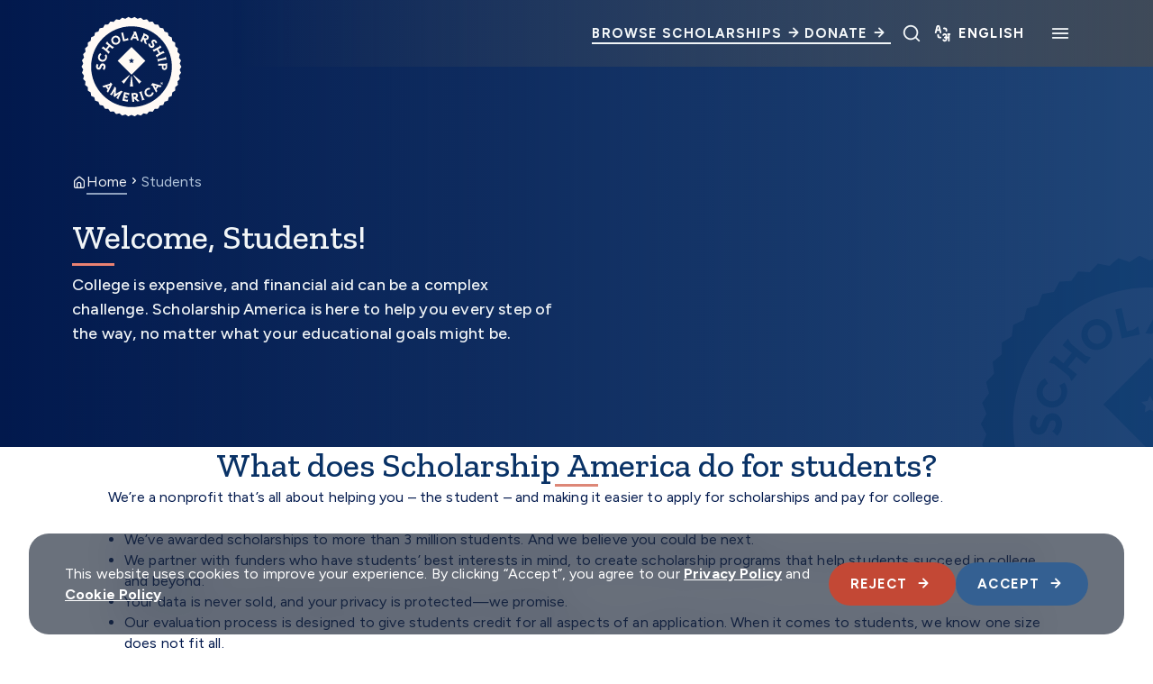

--- FILE ---
content_type: text/html; charset=UTF-8
request_url: https://scholarshipamerica.org/students/
body_size: 26769
content:
<!DOCTYPE html>
<!--[if lt IE 7 ]> <html lang="en-US" class="ie ie6 lte9 lte8 lte7 lte6 no-js"> <![endif]-->
<!--[if IE 7 ]>    <html lang="en-US" class="ie ie7 lte9 lte8 lte7 no-js"> <![endif]-->
<!--[if IE 8 ]>    <html lang="en-US" class="ie ie8 lte9 lte8 no-js"> <![endif]-->
<!--[if IE 9 ]>    <html lang="en-US" class="ie ie9 lte9 no-js"> <![endif]-->
<!--[if (gt IE 9)|!(IE)]><!-->
<html lang="en-US" class="no-js">
<!--<![endif]-->

<head>
	<meta charset="UTF-8">
	<meta name="viewport" content="width=device-width, initial-scale=1">
	<meta http-equiv="cleartype" content="on">
	<meta name="theme-color" content="#ECE3C9">
	<meta name="format-detection" content="telephone=no">
	<link rel="preconnect" href="https://fonts.googleapis.com">
	<link rel="preconnect" href="https://fonts.gstatic.com" crossorigin>
	<script src="https://www.paypal.com/sdk/js?client-id=BAADopymp71CGd9cLeuqh2KpPw-YCSFFq5cdT1bCbkkON2JBP7R4s5rkaD-Oua19fo7XQK9y7qjkrT7gQs&components=hosted-buttons&enable-funding=venmo&currency=USD"></script>
	<!-- Fundraise Up: the new standard for online giving -->
	<script type="text/javascript">
/* <![CDATA[ */
(function(w,d,s,n,a){if(!w[n]){var l='call,catch,on,once,set,then,track,openCheckout'
.split(','),i,o=function(n){return'function'==typeof n?o.l.push([arguments])&&o
:function(){return o.l.push([n,arguments])&&o}},t=d.getElementsByTagName(s)[0],
j=d.createElement(s);j.async=!0;j.src='https://cdn.fundraiseup.com/widget/'+a+'';
t.parentNode.insertBefore(j,t);o.s=Date.now();o.v=5;o.h=w.location.href;o.l=[];
for(i=0;i<8;i++)o[l[i]]=o(l[i]);w[n]=o}
})(window,document,'script','FundraiseUp','AXQUFRQH');
/* ]]> */
</script>
	<!-- End Fundraise Up -->
	<meta name='robots' content='index, follow, max-image-preview:large, max-snippet:-1, max-video-preview:-1' />
<script type="text/javascript">
/* <![CDATA[ */
window.dataLayer = window.dataLayer || [];
function gtag(){dataLayer.push(arguments);}
gtag('consent', 'default', {
	'ad_storage': 'denied',
	'ad_user_data': 'denied',
	'ad_personalization': 'denied',
	'analytics_storage': 'denied',
	'functionality_storage': 'denied',
	'personalization_storage': 'denied',
	'security_storage': 'denied',
	'wait_for_update': 500,
});
/* ]]> */
</script>
<script type="text/javascript" src="https://scholarshipamerica.org/wp-content/themes/scham/dist/scripts/consent-scripts.min.js?ver=2562477f656269561e93">
/* <![CDATA[ */

/* ]]> */
</script>
<script type="text/javascript">
/* <![CDATA[ */
(function(w,d,s,l,i){w[l]=w[l]||[];w[l].push({'gtm.start':
new Date().getTime(),event:'gtm.js'});var f=d.getElementsByTagName(s)[0],
j=d.createElement(s),dl=l!='dataLayer'?'&l='+l:'';j.async=true;j.src=
'https://www.googletagmanager.com/gtm.js?id='+i+dl;f.parentNode.insertBefore(j,f);
})(window,document,'script','dataLayer',"GTM-W9MQFMD");
/* ]]> */
</script>

	<!-- This site is optimized with the Yoast SEO plugin v24.9 - https://yoast.com/wordpress/plugins/seo/ -->
	<title>Students - Scholarship America</title>
	<link rel="canonical" href="https://scholarshipamerica.org/students/" />
	<meta property="og:locale" content="en_US" />
	<meta property="og:type" content="article" />
	<meta property="og:title" content="Students - Scholarship America" />
	<meta property="og:description" content="College is expensive, and financial aid can be a complex challenge. Scholarship America is here to help you every step of&hellip;" />
	<meta property="og:url" content="https://scholarshipamerica.org/students/" />
	<meta property="og:site_name" content="Scholarship America" />
	<meta property="article:modified_time" content="2025-10-02T14:43:13+00:00" />
	<meta property="og:image" content="https://scholarshipamerica.org/wp-content/uploads/2024/09/photo-1.png" />
	<meta property="og:image:width" content="2020" />
	<meta property="og:image:height" content="1505" />
	<meta property="og:image:type" content="image/png" />
	<meta name="twitter:card" content="summary_large_image" />
	<meta name="twitter:label1" content="Est. reading time" />
	<meta name="twitter:data1" content="1 minute" />
	<script type="application/ld+json" class="yoast-schema-graph">{"@context":"https://schema.org","@graph":[{"@type":"WebPage","@id":"https://scholarshipamerica.org/students/","url":"https://scholarshipamerica.org/students/","name":"Students - Scholarship America","isPartOf":{"@id":"https://scholarshipamerica.org/#website"},"primaryImageOfPage":{"@id":"https://scholarshipamerica.org/students/#primaryimage"},"image":{"@id":"https://scholarshipamerica.org/students/#primaryimage"},"thumbnailUrl":"https://scholarshipamerica.org/wp-content/uploads/2024/09/photo-1.png","datePublished":"2024-09-23T03:59:07+00:00","dateModified":"2025-10-02T14:43:13+00:00","breadcrumb":{"@id":"https://scholarshipamerica.org/students/#breadcrumb"},"inLanguage":"en-US","potentialAction":[{"@type":"ReadAction","target":["https://scholarshipamerica.org/students/"]}]},{"@type":"ImageObject","inLanguage":"en-US","@id":"https://scholarshipamerica.org/students/#primaryimage","url":"https://scholarshipamerica.org/wp-content/uploads/2024/09/photo-1.png","contentUrl":"https://scholarshipamerica.org/wp-content/uploads/2024/09/photo-1.png","width":2020,"height":1505,"caption":"A young woman studying while at work."},{"@type":"BreadcrumbList","@id":"https://scholarshipamerica.org/students/#breadcrumb","itemListElement":[{"@type":"ListItem","position":1,"name":"Home","item":"https://scholarshipamerica.org/"},{"@type":"ListItem","position":2,"name":"Students"}]},{"@type":"WebSite","@id":"https://scholarshipamerica.org/#website","url":"https://scholarshipamerica.org/","name":"Scholarship America","description":"Providing Access to College Scholarships","potentialAction":[{"@type":"SearchAction","target":{"@type":"EntryPoint","urlTemplate":"https://scholarshipamerica.org/?s={search_term_string}"},"query-input":{"@type":"PropertyValueSpecification","valueRequired":true,"valueName":"search_term_string"}}],"inLanguage":"en-US"}]}</script>
	<!-- / Yoast SEO plugin. -->


<link rel='dns-prefetch' href='//static.addtoany.com' />
<link rel='dns-prefetch' href='//ajax.googleapis.com' />
<link rel='dns-prefetch' href='//js.hsforms.net' />
<link rel='dns-prefetch' href='//fonts.googleapis.com' />
<link href='https://fonts.gstatic.com' crossorigin='' rel='preconnect' />
<link rel='preconnect' href='https://fonts.googleapis.com' />
<link rel="alternate" title="oEmbed (JSON)" type="application/json+oembed" href="https://scholarshipamerica.org/wp-json/oembed/1.0/embed?url=https%3A%2F%2Fscholarshipamerica.org%2Fstudents%2F" />
<link rel="alternate" title="oEmbed (XML)" type="text/xml+oembed" href="https://scholarshipamerica.org/wp-json/oembed/1.0/embed?url=https%3A%2F%2Fscholarshipamerica.org%2Fstudents%2F&#038;format=xml" />
<style id='wp-img-auto-sizes-contain-inline-css' type='text/css'>
img:is([sizes=auto i],[sizes^="auto," i]){contain-intrinsic-size:3000px 1500px}
/*# sourceURL=wp-img-auto-sizes-contain-inline-css */
</style>
<style id='classic-theme-styles-inline-css' type='text/css'>
/*! This file is auto-generated */
.wp-block-button__link{color:#fff;background-color:#32373c;border-radius:9999px;box-shadow:none;text-decoration:none;padding:calc(.667em + 2px) calc(1.333em + 2px);font-size:1.125em}.wp-block-file__button{background:#32373c;color:#fff;text-decoration:none}
/*# sourceURL=/wp-includes/css/classic-themes.min.css */
</style>
<link rel='stylesheet' id='theme-styles-css' href='https://scholarshipamerica.org/wp-content/themes/scham/dist/styles/theme-styles.min.css?ver=1761321695' type='text/css' media='screen, print' />
<link rel='stylesheet' id='theme-icons-css' href='https://scholarshipamerica.org/wp-content/themes/scham/dist/icons.css?ver=1761321695' type='text/css' media='screen' />
<link rel='stylesheet' id='theme-fonts-css' href='https://fonts.googleapis.com/css2?family=Gloock&#038;family=Work+Sans:ital,wght@0,100..900;1,100..900&#038;Archivo+Narrow:ital,wght@0,400..700;1,400..700&#038;display=swap' type='text/css' media='all' />
<link rel='stylesheet' id='addtoany-css' href='https://scholarshipamerica.org/wp-content/plugins/add-to-any/addtoany.min.css?ver=1.16' type='text/css' media='all' />
<link rel='stylesheet' id='givewp-iframes-styles-css' href='https://scholarshipamerica.org/wp-content/themes/scham/dist/styles/give-wp-styles.min.css?ver=1761321695' type='text/css' media='screen, print' />
<link rel='stylesheet' id='givewp-iframes-icon-styles-css' href='https://scholarshipamerica.org/wp-content/themes/scham/dist/icons.css?ver=1761321695' type='text/css' media='screen' />
<script type="text/javascript" id="addtoany-core-js-before">
/* <![CDATA[ */
window.a2a_config=window.a2a_config||{};a2a_config.callbacks=[];a2a_config.overlays=[];a2a_config.templates={};

//# sourceURL=addtoany-core-js-before
/* ]]> */
</script>
<script type="text/javascript" defer src="https://static.addtoany.com/menu/page.js" id="addtoany-core-js"></script>
<script type="text/javascript" src="https://ajax.googleapis.com/ajax/libs/jquery/3.7.1/jquery.min.js?ver=1.0.0" id="jquery-js"></script>
<script type="text/javascript" defer src="https://scholarshipamerica.org/wp-content/plugins/add-to-any/addtoany.min.js?ver=1.1" id="addtoany-jquery-js"></script>
<script type="text/javascript" src="//js.hsforms.net/forms/embed/v2.js?ver=1.0.0" id="hubspot_embed-js"></script>
<link rel="https://api.w.org/" href="https://scholarshipamerica.org/wp-json/" /><link rel="alternate" title="JSON" type="application/json" href="https://scholarshipamerica.org/wp-json/wp/v2/pages/598" /><link rel='shortlink' href='https://scholarshipamerica.org/?p=598' />
<link rel="icon" href="https://scholarshipamerica.org/wp-content/uploads/2024/12/Scholarship-America-Favicon-300x300.png" sizes="32x32" />
<link rel="icon" href="https://scholarshipamerica.org/wp-content/uploads/2024/12/Scholarship-America-Favicon-300x300.png" sizes="192x192" />
<link rel="apple-touch-icon" href="https://scholarshipamerica.org/wp-content/uploads/2024/12/Scholarship-America-Favicon-300x300.png" />
<meta name="msapplication-TileImage" content="https://scholarshipamerica.org/wp-content/uploads/2024/12/Scholarship-America-Favicon-300x300.png" />
	<script>
		(function ($) {
			$(document).on('facetwp-loaded', function () {
				$('.facetwp-facet').each(function () {
					var facet = $(this);
					var facet_name = facet.attr('data-name');
					var facet_type = facet.attr('data-type');
					var facet_label = FWP.settings.labels[facet_name];
					if (!['pager', 'reset'].includes(facet_type)) { // Add or remove excluded facet types to/from the array
						// Don't add label if checkbox has no items.
						if ('checkboxes' === facet_type && !facet.find('.facetwp-checkbox').length) {
							return;
						}

						if (facet.closest('.facet-wrap').length < 1 && facet.closest('.facetwp-flyout').length < 1) {
							facet.wrap('<div class="facet-wrap"></div>');
							facet.before('<p class="facet-label text-body-copy">' + facet_label + '</p>');
						}
					}
				});
			});
		})(jQuery);
	</script>
	<style id='global-styles-inline-css' type='text/css'>
:root{--wp--preset--aspect-ratio--square: 1;--wp--preset--aspect-ratio--4-3: 4/3;--wp--preset--aspect-ratio--3-4: 3/4;--wp--preset--aspect-ratio--3-2: 3/2;--wp--preset--aspect-ratio--2-3: 2/3;--wp--preset--aspect-ratio--16-9: 16/9;--wp--preset--aspect-ratio--9-16: 9/16;--wp--preset--color--black: #000000;--wp--preset--color--cyan-bluish-gray: #abb8c3;--wp--preset--color--white: #ffffff;--wp--preset--color--pale-pink: #f78da7;--wp--preset--color--vivid-red: #cf2e2e;--wp--preset--color--luminous-vivid-orange: #ff6900;--wp--preset--color--luminous-vivid-amber: #fcb900;--wp--preset--color--light-green-cyan: #7bdcb5;--wp--preset--color--vivid-green-cyan: #00d084;--wp--preset--color--pale-cyan-blue: #8ed1fc;--wp--preset--color--vivid-cyan-blue: #0693e3;--wp--preset--color--vivid-purple: #9b51e0;--wp--preset--gradient--vivid-cyan-blue-to-vivid-purple: linear-gradient(135deg,rgb(6,147,227) 0%,rgb(155,81,224) 100%);--wp--preset--gradient--light-green-cyan-to-vivid-green-cyan: linear-gradient(135deg,rgb(122,220,180) 0%,rgb(0,208,130) 100%);--wp--preset--gradient--luminous-vivid-amber-to-luminous-vivid-orange: linear-gradient(135deg,rgb(252,185,0) 0%,rgb(255,105,0) 100%);--wp--preset--gradient--luminous-vivid-orange-to-vivid-red: linear-gradient(135deg,rgb(255,105,0) 0%,rgb(207,46,46) 100%);--wp--preset--gradient--very-light-gray-to-cyan-bluish-gray: linear-gradient(135deg,rgb(238,238,238) 0%,rgb(169,184,195) 100%);--wp--preset--gradient--cool-to-warm-spectrum: linear-gradient(135deg,rgb(74,234,220) 0%,rgb(151,120,209) 20%,rgb(207,42,186) 40%,rgb(238,44,130) 60%,rgb(251,105,98) 80%,rgb(254,248,76) 100%);--wp--preset--gradient--blush-light-purple: linear-gradient(135deg,rgb(255,206,236) 0%,rgb(152,150,240) 100%);--wp--preset--gradient--blush-bordeaux: linear-gradient(135deg,rgb(254,205,165) 0%,rgb(254,45,45) 50%,rgb(107,0,62) 100%);--wp--preset--gradient--luminous-dusk: linear-gradient(135deg,rgb(255,203,112) 0%,rgb(199,81,192) 50%,rgb(65,88,208) 100%);--wp--preset--gradient--pale-ocean: linear-gradient(135deg,rgb(255,245,203) 0%,rgb(182,227,212) 50%,rgb(51,167,181) 100%);--wp--preset--gradient--electric-grass: linear-gradient(135deg,rgb(202,248,128) 0%,rgb(113,206,126) 100%);--wp--preset--gradient--midnight: linear-gradient(135deg,rgb(2,3,129) 0%,rgb(40,116,252) 100%);--wp--preset--font-size--small: 13px;--wp--preset--font-size--medium: 20px;--wp--preset--font-size--large: 36px;--wp--preset--font-size--x-large: 42px;--wp--preset--spacing--20: 0.44rem;--wp--preset--spacing--30: 0.67rem;--wp--preset--spacing--40: 1rem;--wp--preset--spacing--50: 1.5rem;--wp--preset--spacing--60: 2.25rem;--wp--preset--spacing--70: 3.38rem;--wp--preset--spacing--80: 5.06rem;--wp--preset--shadow--natural: 6px 6px 9px rgba(0, 0, 0, 0.2);--wp--preset--shadow--deep: 12px 12px 50px rgba(0, 0, 0, 0.4);--wp--preset--shadow--sharp: 6px 6px 0px rgba(0, 0, 0, 0.2);--wp--preset--shadow--outlined: 6px 6px 0px -3px rgb(255, 255, 255), 6px 6px rgb(0, 0, 0);--wp--preset--shadow--crisp: 6px 6px 0px rgb(0, 0, 0);}:where(.is-layout-flex){gap: 0.5em;}:where(.is-layout-grid){gap: 0.5em;}body .is-layout-flex{display: flex;}.is-layout-flex{flex-wrap: wrap;align-items: center;}.is-layout-flex > :is(*, div){margin: 0;}body .is-layout-grid{display: grid;}.is-layout-grid > :is(*, div){margin: 0;}:where(.wp-block-columns.is-layout-flex){gap: 2em;}:where(.wp-block-columns.is-layout-grid){gap: 2em;}:where(.wp-block-post-template.is-layout-flex){gap: 1.25em;}:where(.wp-block-post-template.is-layout-grid){gap: 1.25em;}.has-black-color{color: var(--wp--preset--color--black) !important;}.has-cyan-bluish-gray-color{color: var(--wp--preset--color--cyan-bluish-gray) !important;}.has-white-color{color: var(--wp--preset--color--white) !important;}.has-pale-pink-color{color: var(--wp--preset--color--pale-pink) !important;}.has-vivid-red-color{color: var(--wp--preset--color--vivid-red) !important;}.has-luminous-vivid-orange-color{color: var(--wp--preset--color--luminous-vivid-orange) !important;}.has-luminous-vivid-amber-color{color: var(--wp--preset--color--luminous-vivid-amber) !important;}.has-light-green-cyan-color{color: var(--wp--preset--color--light-green-cyan) !important;}.has-vivid-green-cyan-color{color: var(--wp--preset--color--vivid-green-cyan) !important;}.has-pale-cyan-blue-color{color: var(--wp--preset--color--pale-cyan-blue) !important;}.has-vivid-cyan-blue-color{color: var(--wp--preset--color--vivid-cyan-blue) !important;}.has-vivid-purple-color{color: var(--wp--preset--color--vivid-purple) !important;}.has-black-background-color{background-color: var(--wp--preset--color--black) !important;}.has-cyan-bluish-gray-background-color{background-color: var(--wp--preset--color--cyan-bluish-gray) !important;}.has-white-background-color{background-color: var(--wp--preset--color--white) !important;}.has-pale-pink-background-color{background-color: var(--wp--preset--color--pale-pink) !important;}.has-vivid-red-background-color{background-color: var(--wp--preset--color--vivid-red) !important;}.has-luminous-vivid-orange-background-color{background-color: var(--wp--preset--color--luminous-vivid-orange) !important;}.has-luminous-vivid-amber-background-color{background-color: var(--wp--preset--color--luminous-vivid-amber) !important;}.has-light-green-cyan-background-color{background-color: var(--wp--preset--color--light-green-cyan) !important;}.has-vivid-green-cyan-background-color{background-color: var(--wp--preset--color--vivid-green-cyan) !important;}.has-pale-cyan-blue-background-color{background-color: var(--wp--preset--color--pale-cyan-blue) !important;}.has-vivid-cyan-blue-background-color{background-color: var(--wp--preset--color--vivid-cyan-blue) !important;}.has-vivid-purple-background-color{background-color: var(--wp--preset--color--vivid-purple) !important;}.has-black-border-color{border-color: var(--wp--preset--color--black) !important;}.has-cyan-bluish-gray-border-color{border-color: var(--wp--preset--color--cyan-bluish-gray) !important;}.has-white-border-color{border-color: var(--wp--preset--color--white) !important;}.has-pale-pink-border-color{border-color: var(--wp--preset--color--pale-pink) !important;}.has-vivid-red-border-color{border-color: var(--wp--preset--color--vivid-red) !important;}.has-luminous-vivid-orange-border-color{border-color: var(--wp--preset--color--luminous-vivid-orange) !important;}.has-luminous-vivid-amber-border-color{border-color: var(--wp--preset--color--luminous-vivid-amber) !important;}.has-light-green-cyan-border-color{border-color: var(--wp--preset--color--light-green-cyan) !important;}.has-vivid-green-cyan-border-color{border-color: var(--wp--preset--color--vivid-green-cyan) !important;}.has-pale-cyan-blue-border-color{border-color: var(--wp--preset--color--pale-cyan-blue) !important;}.has-vivid-cyan-blue-border-color{border-color: var(--wp--preset--color--vivid-cyan-blue) !important;}.has-vivid-purple-border-color{border-color: var(--wp--preset--color--vivid-purple) !important;}.has-vivid-cyan-blue-to-vivid-purple-gradient-background{background: var(--wp--preset--gradient--vivid-cyan-blue-to-vivid-purple) !important;}.has-light-green-cyan-to-vivid-green-cyan-gradient-background{background: var(--wp--preset--gradient--light-green-cyan-to-vivid-green-cyan) !important;}.has-luminous-vivid-amber-to-luminous-vivid-orange-gradient-background{background: var(--wp--preset--gradient--luminous-vivid-amber-to-luminous-vivid-orange) !important;}.has-luminous-vivid-orange-to-vivid-red-gradient-background{background: var(--wp--preset--gradient--luminous-vivid-orange-to-vivid-red) !important;}.has-very-light-gray-to-cyan-bluish-gray-gradient-background{background: var(--wp--preset--gradient--very-light-gray-to-cyan-bluish-gray) !important;}.has-cool-to-warm-spectrum-gradient-background{background: var(--wp--preset--gradient--cool-to-warm-spectrum) !important;}.has-blush-light-purple-gradient-background{background: var(--wp--preset--gradient--blush-light-purple) !important;}.has-blush-bordeaux-gradient-background{background: var(--wp--preset--gradient--blush-bordeaux) !important;}.has-luminous-dusk-gradient-background{background: var(--wp--preset--gradient--luminous-dusk) !important;}.has-pale-ocean-gradient-background{background: var(--wp--preset--gradient--pale-ocean) !important;}.has-electric-grass-gradient-background{background: var(--wp--preset--gradient--electric-grass) !important;}.has-midnight-gradient-background{background: var(--wp--preset--gradient--midnight) !important;}.has-small-font-size{font-size: var(--wp--preset--font-size--small) !important;}.has-medium-font-size{font-size: var(--wp--preset--font-size--medium) !important;}.has-large-font-size{font-size: var(--wp--preset--font-size--large) !important;}.has-x-large-font-size{font-size: var(--wp--preset--font-size--x-large) !important;}
/*# sourceURL=global-styles-inline-css */
</style>
</head>

<body class="wp-singular page-template page-template-page-audience-landing page-template-page-audience-landing-php page page-id-598 page-parent wp-theme-scham">
	
	<!-- Google Tag Manager (noscript) -->
	<noscript><iframe src="https://www.googletagmanager.com/ns.html?id=http://GTM-W9MQFMD" height="0" width="0" style="display:none;visibility:hidden"></iframe></noscript>
	<!-- End Google Tag Manager (noscript) -->
	
<header class="header mgpb-block mgpb-block--no-spacing" id="site-header">
	
	<a class="sr-only sr-only-focusable skip-to-main" href="#main">
		Skip to main content	</a>

	<section class="main-header">
		<div class="main-header__container container container--wider">
			<a href="/" class="main-header__home" aria-label="Logo linking to homepage">
				<div class="logo-regular"><svg width="300" height="299" viewBox="0 0 300 299" fill="none" xmlns="http://www.w3.org/2000/svg">
<path d="M125.145 187.032L130.841 192.27L145.635 171.504L144.532 170.493L125.145 187.032Z" fill="#FFFAF5" />
<path d="M155.466 170.493L154.363 171.504L169.157 192.27L174.853 187.032L155.466 170.493Z" fill="#FFFAF5" />
<path d="M149.218 173.985L146.094 199.253H153.904L150.78 173.985H149.218Z" fill="#FFFAF5" />
<path d="M271.609 157.17L275.835 149.544L271.609 141.917L274.825 133.831L269.679 126.756L271.884 118.303L265.912 111.963L267.015 103.326L260.215 97.8131V89.0841L252.773 84.3981L251.67 75.761L243.768 72.0857L241.655 63.6324L233.293 60.9677L230.077 52.7901L221.44 51.1362L217.214 43.418L208.485 42.8667L203.339 35.7916L194.61 36.3429L188.638 29.9111L180.093 31.565L173.385 25.9601L165.116 28.7166L157.765 24.0305L149.863 27.7977L141.961 24.0305L134.61 28.7166L126.341 25.9601L119.633 31.565L111.088 29.9111L105.116 36.3429L96.3867 35.7916L91.2412 42.8667L82.5123 43.418L78.2856 51.1362L69.7405 52.5144L66.5245 60.6921L58.1631 63.3567L56.0498 71.81L48.1478 75.4853L47.0452 84.1224L39.6026 88.8085V97.5374L32.8032 103.05L33.9059 111.687L27.9334 118.027L30.1386 126.481L24.9931 133.556L28.2091 141.642L23.9824 149.268L28.2091 156.894L24.9931 164.98L30.1386 172.055L27.9334 180.508L33.9059 186.848L32.8032 195.485L39.6026 200.998V209.727L47.0452 214.413L48.1478 223.05L56.0498 226.726L58.1631 235.179L66.5245 237.844L69.7405 246.021L78.3775 247.675L82.6042 255.393L91.3331 255.945L96.4786 263.02L105.208 262.469L111.18 268.9L119.725 267.246L126.433 272.851L134.702 270.095L142.053 274.781L149.955 271.014L157.857 274.781L165.208 270.095L173.477 272.851L180.185 267.246L188.73 268.9L194.702 262.469L203.431 263.02L208.577 255.945L217.306 255.393L221.532 247.675L230.169 246.021L233.385 237.844L241.747 235.179L243.86 226.726L251.762 223.05L252.865 214.413L260.307 209.727V200.998L267.106 195.485L266.004 186.848L271.976 180.508L269.771 172.055L274.917 164.98L271.609 157.17ZM149.955 251.442C93.7221 251.442 48.0559 205.684 48.0559 149.544C48.0559 93.3108 93.814 47.6446 149.955 47.6446C206.096 47.6446 251.854 93.4027 251.854 149.544C251.946 205.684 206.188 251.442 149.955 251.442Z" fill="#FFFAF5" />
<path d="M115.131 134.658L150.047 169.574L184.962 134.658L150.047 99.7427L115.131 134.658ZM156.57 132.729L153.263 135.945L153.998 140.539L149.955 138.426L145.912 140.539L146.647 135.945L143.339 132.729L147.933 132.086L149.955 127.951L151.976 132.086L156.57 132.729Z" fill="#FFFAF5" />
<path d="M192.221 92.392C192.588 95.608 193.875 98.2726 195.988 100.11C199.204 102.959 203.614 102.959 206.187 100.11C209.219 96.7106 207.473 93.3109 206.003 90.4625C205.084 88.6248 204.349 87.2466 205.176 86.3277C206.187 85.2251 207.841 86.0521 208.668 86.7871C209.587 87.6141 210.23 88.9005 210.414 90.0031V90.4625L214.824 89.4518L214.732 89.0842C214.273 86.7871 213.17 84.8576 211.332 83.2956C208.668 80.9066 204.349 80.0796 201.593 83.1118C200.123 84.7657 199.755 86.6953 200.582 89.0842C200.95 90.095 201.409 91.0138 201.868 91.9326C202.879 93.8622 203.706 95.5161 202.604 96.8025C201.685 97.8132 200.215 97.8132 199.02 96.7106C197.734 95.608 196.999 93.7703 196.907 91.8407V91.4732L192.221 91.8407V92.392Z" fill="#FFFAF5" />
<path d="M222.45 95.4243L219.693 98.824L207.473 105.623L203.154 106.175L206.278 111.78L213.905 107.553L218.683 116.282L211.056 120.509L214.272 126.113L216.937 122.806L229.249 115.914L233.568 115.363L230.352 109.758L222.542 114.077L217.672 105.44L225.574 101.029L222.45 95.4243Z" fill="#FFFAF5" />
<path d="M153.997 77.8743L162.083 78.6094L163.645 83.4792L168.699 83.9386L161.348 61.0596L158.224 60.784L154.824 60.5083L155.927 64.3674L146.371 81.8253L151.425 82.2847L153.997 77.8743ZM158.959 67.9509L161.072 74.4746L155.651 73.9233L158.959 67.9509Z" fill="#FFFAF5" />
<path d="M217.764 142.101V146.971L226.493 146.879V150.371C226.493 153.035 227.136 154.873 228.514 156.159C229.709 157.262 231.454 157.905 233.2 157.905C234.946 157.905 236.692 157.17 237.886 156.067C239.264 154.689 239.908 152.943 239.908 150.279L239.816 140.263L235.773 141.917L217.764 142.101ZM235.865 150.187C235.865 151.565 235.497 152.3 235.038 152.76C234.578 153.219 233.935 153.495 233.2 153.495C232.465 153.495 231.914 153.219 231.362 152.76C230.811 152.3 230.535 151.565 230.535 150.187V146.512H235.865V150.187Z" fill="#FFFAF5" />
<path d="M79.7546 149.176C79.7546 151.014 78.9277 152.943 77.4575 154.322L77.1819 154.597L80.8572 157.997L81.1329 157.721C83.43 155.148 84.5326 152.208 84.5326 149.176C84.4407 144.674 81.2248 141.09 77.1819 141.182C72.4039 141.274 70.9338 145.133 69.7393 148.257C69.0043 150.279 68.3611 151.841 67.1666 151.933C65.5127 151.933 65.0533 150.003 65.0533 148.9C65.0533 147.614 65.6046 146.144 66.3396 145.225L66.6153 144.857L62.6643 142.193L62.4805 142.469C61.0104 144.582 60.3672 146.695 60.3672 149.36C60.4591 153.219 62.9399 157.262 67.3503 157.17C69.7393 157.17 71.4851 155.975 72.7715 153.678C73.3228 152.668 73.6903 151.657 74.1497 150.554C74.9767 148.349 75.6199 146.511 77.3657 146.511C78.7439 146.328 79.7546 147.522 79.7546 149.176Z" fill="#FFFAF5" />
<path d="M73.4148 136.496C79.571 138.426 85.7272 135.026 87.6568 128.686C88.7594 125.103 88.3 121.427 86.3704 118.579L86.1866 118.303L82.3275 120.692L82.6032 121.06C83.3382 122.162 84.5327 124.368 83.6139 127.4C82.4194 131.167 78.7441 133.097 74.9768 131.994C71.2096 130.891 69.1882 127.124 70.2908 123.541C70.8421 121.795 72.0366 120.325 73.6905 119.406L74.058 119.222L71.7609 115.179L71.3934 115.363C68.8206 116.741 66.8911 119.222 65.9722 122.162C64.0427 128.41 67.2586 134.567 73.4148 136.496Z" fill="#FFFAF5" />
<path d="M116.14 92.3921C121.745 88.9924 123.491 82.2849 120.183 76.7719C116.875 71.2589 110.076 69.605 104.471 72.9128C98.8661 76.3125 97.1203 83.02 100.428 88.533C103.736 94.1379 110.443 95.7918 116.14 92.3921ZM106.676 76.68C109.892 74.7504 113.935 75.853 115.956 79.2527C117.978 82.5606 117.059 86.6953 113.843 88.6249C110.627 90.5544 106.584 89.4518 104.563 86.0521C102.541 82.7443 103.46 78.6096 106.676 76.68Z" fill="#FFFAF5" />
<path d="M89.4028 113.525L91.5161 117.384L95.559 112.331L88.8515 106.818L95.0996 99.1915L101.899 104.704L105.942 99.6509L101.807 98.3645L90.9648 89.4518L88.8515 85.6846L84.7167 90.6463L91.6999 96.3431L85.4518 104.061L78.4687 98.3645L74.4258 103.418L78.5605 104.704L89.4028 113.525Z" fill="#FFFAF5" />
<path d="M142.328 82.6524L141.041 76.588L137.366 79.1608L132.588 80.2634L128.729 62.9893L124.043 64.0919L128.821 85.5926L142.328 82.6524Z" fill="#FFFAF5" />
<path d="M166.309 221.948C165.941 217.538 162.633 215.24 157.304 215.608L149.678 216.435L152.067 238.395L156.937 237.844L156.11 230.218L157.028 230.126L164.471 237.017L170.535 236.374L162.358 229.023C163.736 228.196 166.676 225.715 166.309 221.948ZM160.796 224.429C159.417 225.807 156.477 225.991 155.558 225.991L154.915 220.294C155.926 220.11 158.866 219.559 160.52 220.754C161.071 221.121 161.439 221.764 161.531 222.499C161.531 223.326 161.347 223.969 160.796 224.429Z" fill="#FFFAF5" />
<path d="M99.5101 191.351L97.3049 188.778L95.3754 192.361L76.3555 198.242L79.6633 202.101L84.5331 200.539L89.7705 206.695L87.4734 211.289L90.7812 215.148L101.532 193.648L99.5101 191.351ZM92.0676 203.112L88.576 198.977L95.1916 196.955L92.0676 203.112Z" fill="#FFFAF5" />
<path d="M198.928 196.037L202.787 197.231L211.975 214.873L215.191 210.922L212.802 206.328L217.948 200.079L222.909 201.55L226.125 197.599L203.062 190.891L198.928 196.037ZM213.997 198.701L210.597 202.928L207.473 196.864L213.997 198.701Z" fill="#FFFAF5" />
<path d="M201.5 214.413C201.408 215.7 200.857 218.181 198.192 219.926C194.884 222.04 190.75 221.213 188.636 217.813C186.523 214.505 187.35 210.371 190.474 208.349C192.036 207.338 193.874 207.063 195.711 207.43L196.079 207.522L196.906 203.02L196.538 202.928C193.69 202.377 190.658 203.02 188.085 204.674C182.48 208.257 181.01 215.057 184.502 220.478C187.993 225.899 194.884 227.277 200.489 223.694C203.613 221.672 205.635 218.548 206.002 215.149V214.781L201.5 214.046V214.413Z" fill="#FFFAF5" />
<path d="M126.707 234.904L140.306 237.936L141.592 232.147L138.192 232.974L132.404 231.688L133.415 227.461L139.387 228.839L140.306 224.521L134.333 223.234L135.344 218.732L141.133 220.018L143.522 221.948L144.808 216.343L131.577 213.403L126.707 234.904Z" fill="#FFFAF5" />
<path d="M223.462 190.156C224.289 188.594 226.218 187.951 227.78 188.686C229.342 189.513 229.985 191.442 229.25 193.004C228.423 194.566 226.494 195.21 224.932 194.475C223.37 193.648 222.727 191.718 223.462 190.156ZM228.699 192.729C229.342 191.442 228.791 189.88 227.504 189.237C226.218 188.594 224.656 189.145 224.013 190.432C223.37 191.718 223.921 193.28 225.207 193.923C226.494 194.566 228.056 194.015 228.699 192.729ZM226.402 192.086L227.78 192.729L227.413 193.464L224.289 191.902L224.84 190.799C225.024 190.432 225.207 190.248 225.483 190.156C225.759 190.064 226.034 190.064 226.31 190.156C226.586 190.34 226.769 190.616 226.861 190.891C226.861 190.983 226.861 191.075 226.861 191.167L228.699 190.891L228.331 191.718L226.586 191.902L226.402 192.086ZM226.034 191.351C226.126 191.167 226.126 191.075 226.034 190.983C226.034 190.891 225.942 190.891 225.851 190.799C225.759 190.799 225.667 190.799 225.667 190.799C225.575 190.799 225.483 190.891 225.391 191.075L225.207 191.534L225.759 191.81L226.034 191.351Z" fill="#FFFAF5" />
<path d="M220.521 134.842L234.211 131.534L238.438 132.178L238.071 130.432L237.519 128.41L237.06 126.297L236.6 124.551L233.109 127.032L219.418 130.34L215.1 129.789L215.559 131.534L216.018 133.556L216.478 135.577L216.937 137.415L220.521 134.842Z" fill="#FFFAF5" />
<path d="M180.552 228.931L175.958 215.7L176.142 211.381L174.396 211.933L172.375 212.668L170.445 213.311L168.699 213.954L171.548 217.17L176.234 230.493L176.05 234.812L177.704 234.26L179.725 233.525L181.747 232.882V232.79L183.401 232.239L180.552 228.931Z" fill="#FFFAF5" />
<path d="M128.178 212.576L123.859 210.003L110.26 218.089L110.72 202.377L106.493 199.804L105.85 203.755L98.4073 216.435L95.1914 218.916L100.337 221.948L106.493 211.381L104.747 224.153L107.688 225.899L117.979 218.181L111.822 228.655L116.876 231.688L117.519 227.645L124.962 215.149L128.178 212.576Z" fill="#FFFAF5" />
<path d="M185.697 82.6523C187.35 82.6523 191.118 82.0091 192.772 78.6094C194.793 74.6584 193.139 70.983 188.361 68.5022L181.837 65.47L181.654 65.3781L181.378 65.2863L180 64.6431L179.724 68.8697L172.006 85.3169L176.416 87.4302L179.724 80.5389L180.551 80.9065L183.308 90.6461L188.821 93.2189L185.697 82.6523ZM186.799 77.9662C184.961 78.4256 182.297 77.0474 181.47 76.4961L183.951 71.3506C184.87 71.7181 187.718 72.8207 188.453 74.6584C188.729 75.3016 188.729 75.9448 188.361 76.6798C187.994 77.323 187.442 77.7824 186.799 77.9662Z" fill="#FFFAF5" />
</svg>
</div>
				<div class="logo-small"><svg xmlns="http://www.w3.org/2000/svg" width="175" height="58" viewBox="0 0 175 58" fill="none">
  <path d="M142.258 20.6845C141.33 20.3089 140.623 20.0217 140.623 19.4694C140.623 18.7182 141.529 18.5193 142.059 18.5193C142.656 18.5193 143.318 18.7844 143.738 19.16L143.893 19.2926L145.152 17.4809L145.02 17.3704C144.092 16.6855 143.075 16.3541 141.882 16.3541C140.115 16.3541 138.259 17.4367 138.259 19.4694C138.259 20.552 138.767 21.3915 139.827 21.9881C140.269 22.2532 140.755 22.4299 141.241 22.6288C142.236 23.0265 143.097 23.3579 143.097 24.1533C143.097 24.8161 142.545 25.28 141.75 25.28C140.91 25.28 140.048 24.8824 139.43 24.1974L139.297 24.0428L137.729 25.6998L137.861 25.8324C139.01 26.8929 140.358 27.4452 141.75 27.4452C143.826 27.4452 145.461 25.987 145.461 24.1312C145.439 21.9439 143.672 21.259 142.258 20.6845Z" fill="white" />
  <path d="M158.342 16.5309H155.183V20.9276H150.344V16.5309H147.185L147.958 18.5193V25.3463L147.185 27.3348H150.344V23.0707H155.183V27.3348H158.342L157.569 25.3684V18.4972L158.342 16.5309Z" fill="white" />
  <path d="M163.313 25.3684V18.4972L164.087 16.5309H160.264L161.06 18.4972V25.3684L160.264 27.3348H164.087L163.313 25.3684Z" fill="white" />
  <path d="M133.199 23.3137C133.906 22.9602 135.453 21.8997 135.497 20.0659C135.541 17.9007 134.061 16.5972 131.454 16.5309H126.947L127.698 18.453V27.3348H130.084V23.6009H130.548L133.818 27.3348H136.801L133.199 23.3137ZM132.691 20.9938C131.962 21.6125 130.526 21.502 130.04 21.4578V18.6519C130.526 18.6077 132.006 18.5193 132.713 19.16C132.978 19.381 133.089 19.6903 133.089 20.0659C133.111 20.4636 132.956 20.7729 132.691 20.9938Z" fill="white" />
  <path d="M117.203 27.3348L118.198 25.0149H122.13L123.125 27.3348H125.621L120.981 16.5309H117.8L118.529 18.3868L114.685 27.3348H117.203ZM120.164 19.9554L121.49 23.0486H118.838L120.164 19.9554Z" fill="white" />
  <path d="M173.344 17.5251C172.681 16.8402 171.819 16.5309 170.494 16.5309H165.611L166.384 18.5193V27.3348H168.77V23.0928H170.494C171.819 23.0928 172.703 22.7834 173.344 22.1206C173.896 21.5683 174.206 20.7066 174.206 19.8229C174.206 18.9391 173.896 18.0774 173.344 17.5251ZM171.687 20.6845C171.444 20.9276 171.112 21.1043 170.427 21.1043H168.616V18.4972H170.427C171.112 18.4972 171.466 18.6519 171.687 18.917C171.908 19.16 172.04 19.4694 172.04 19.8008C172.018 20.1543 171.908 20.4415 171.687 20.6845Z" fill="white" />
  <path d="M62.6757 25.3021C61.8362 25.3021 60.9745 24.9044 60.3559 24.2195L60.2233 24.0649L58.6547 25.7219L58.7872 25.8545C59.9361 26.915 61.2838 27.4673 62.6757 27.4673C64.7526 27.4673 66.3875 26.0091 66.3875 24.1533C66.3875 21.9439 64.62 21.259 63.206 20.6845C62.278 20.3089 61.571 20.0217 61.571 19.4694C61.571 18.7182 62.4769 18.5193 63.0071 18.5193C63.6037 18.5193 64.2665 18.7844 64.6863 19.16L64.8409 19.2926L66.1003 17.4809L65.9677 17.3704C65.0398 16.6855 64.0235 16.3541 62.8304 16.3541C61.0629 16.3541 59.207 17.4367 59.207 19.4694C59.207 20.552 59.7152 21.3915 60.7757 21.9881C61.2175 22.2532 61.7036 22.4299 62.1897 22.6288C63.1839 23.0265 64.0456 23.3579 64.0456 24.1533C64.0235 24.8382 63.4711 25.3021 62.6757 25.3021Z" fill="white" />
  <path d="M78.0752 25.3905L78.1856 25.2579L76.5286 23.7777L76.4181 23.9323C76.0204 24.4405 75.1367 25.3021 73.6122 25.3021C71.69 25.3021 70.2318 23.8439 70.2318 21.8997C70.2318 19.9996 71.6679 18.4972 73.5238 18.4972C74.4076 18.4972 75.2692 18.8507 75.9321 19.5135L76.0646 19.6461L77.6112 18.0112L77.4786 17.8786C76.4623 16.8844 75.0483 16.332 73.5238 16.332C70.276 16.332 67.8457 18.7182 67.8457 21.8776C67.8457 25.037 70.2981 27.4231 73.568 27.4231C75.3797 27.4673 77.0368 26.7161 78.0752 25.3905Z" fill="white" />
  <path d="M103.616 21.9218C103.616 18.7624 101.207 16.3762 97.9817 16.3762C94.756 16.3762 92.3478 18.7624 92.3478 21.9218C92.3478 25.0812 94.756 27.4673 97.9817 27.4673C101.207 27.4673 103.616 25.0812 103.616 21.9218ZM94.7339 21.9218C94.7339 20.0217 96.17 18.5193 97.9817 18.5193C99.7934 18.5193 101.23 20.0217 101.23 21.9218C101.23 23.8219 99.7934 25.3242 97.9817 25.3242C96.17 25.3242 94.7339 23.8219 94.7339 21.9218Z" fill="white" />
  <path d="M79.5775 27.3348H82.737V23.0707H87.5755V27.3348H90.7349L89.9617 25.3684V18.4972L90.7349 16.5309H87.5755V20.9276H82.737V16.5309H79.5775L80.3508 18.5193V25.3463L79.5775 27.3348Z" fill="white" />
  <path d="M112.785 24.33L110.796 25.1696H108.388V16.5309H106.002V27.3348H112.785V24.33Z" fill="white" />
  <path d="M102.975 36.5479C103.019 34.3827 101.539 33.0792 98.9318 33.0129H95.1758V43.8168H97.5619V40.0829H98.0259L101.296 43.8168H104.278L100.699 39.7957C101.406 39.4643 102.953 38.3817 102.975 36.5479ZM100.191 37.4759C99.462 38.0945 98.0259 37.984 97.5399 37.9398V35.1339C98.0259 35.0897 99.5062 35.0013 100.213 35.6421C100.478 35.863 100.589 36.1723 100.589 36.5479C100.611 36.9456 100.456 37.2549 100.191 37.4759Z" fill="white" />
  <path d="M61.6152 33.0129L62.3443 34.8688L58.5 43.8168H60.9966L61.9908 41.4969H65.9456L66.9399 43.8168H69.4365L64.7968 33.0129H61.6152ZM62.6316 39.5306L63.9572 36.4374L65.2828 39.5306H62.6316Z" fill="white" />
  <path d="M125.268 33.0129L125.997 34.8688L122.152 43.8168H124.649L125.643 41.4969H129.598L130.592 43.8168H133.089L128.449 33.0129H125.268ZM126.284 39.5306L127.61 36.4374L128.935 39.5306H126.284Z" fill="white" />
  <path d="M119.413 40.2818C119.015 40.7899 118.131 41.6516 116.607 41.6516C114.685 41.6516 113.227 40.1934 113.227 38.2491C113.227 36.3491 114.663 34.8467 116.518 34.8467C117.402 34.8467 118.264 35.2002 118.927 35.863L119.059 35.9956L120.606 34.3606L120.473 34.2281C119.457 33.2338 118.043 32.6815 116.518 32.6815C113.271 32.6815 110.84 35.0676 110.84 38.227C110.84 41.3865 113.293 43.7726 116.563 43.7726C118.419 43.7726 120.053 43.0214 121.092 41.6958L121.202 41.5632L119.545 40.0829L119.413 40.2818Z" fill="white" />
  <path d="M83.223 33.0129H80.7927L77.103 39.7294L73.3913 33.0129H70.983L71.69 34.8246V42.0051L70.983 43.8168H73.8552V37.8515L76.2635 43.64H77.9205L80.3287 37.8515V43.8168H83.223L82.4939 41.9609V34.8688L83.223 33.0129Z" fill="white" />
  <path d="M88.0174 41.6516V39.5527H91.0001V37.4096H88.0174V35.156H90.9117L92.2815 35.8188L92.2594 33.0129H85.6313V43.8168H92.4141V40.9225L90.8896 41.6516H88.0174Z" fill="white" />
  <path d="M134.923 41.4086C134.26 41.4086 133.707 41.9609 133.707 42.6237C133.707 43.2865 134.26 43.8389 134.923 43.8389C135.585 43.8389 136.138 43.2865 136.138 42.6237C136.138 41.9609 135.585 41.4086 134.923 41.4086ZM134.923 43.5959C134.392 43.5959 133.951 43.154 133.951 42.6237C133.951 42.0935 134.392 41.6516 134.923 41.6516C135.453 41.6516 135.895 42.0935 135.895 42.6237C135.895 43.154 135.453 43.5959 134.923 43.5959Z" fill="white" />
  <path d="M135.21 42.6679C135.32 42.6016 135.387 42.4912 135.387 42.3586C135.387 42.226 135.342 42.1377 135.254 42.0493C135.188 41.983 135.077 41.9388 134.923 41.9388H134.459V43.2644H134.768V42.69H134.856L135.232 43.2644H135.563L135.166 42.69C135.166 42.69 135.188 42.69 135.21 42.6679ZM135.055 42.447C135.033 42.4691 134.989 42.4912 134.923 42.4912H134.746V42.2481H134.923C134.989 42.2481 135.033 42.2702 135.055 42.2923C135.077 42.3144 135.077 42.3365 135.077 42.3586C135.077 42.4028 135.077 42.4249 135.055 42.447Z" fill="white" />
  <path d="M108.653 41.8725V35.0234L109.426 33.0571H105.604L106.399 35.0234V41.8725L105.604 43.8389H109.426L108.653 41.8725Z" fill="white" />
  <path d="M18.3389 40.9053L20.1688 42.5688L24.8475 35.9978L24.4732 35.6651L18.3389 40.9053Z" fill="white" />
  <path d="M27.9458 35.6651L27.5923 35.9978L32.271 42.5688L34.1009 40.9053L27.9458 35.6651Z" fill="white" />
  <path d="M25.9704 36.788L24.9931 44.7938H27.4468L26.4694 36.788H25.9704Z" fill="white" />
  <path d="M51.3393 27.4306L52.0048 25.7463L50.9442 24.2907L51.4017 22.544L50.1541 21.2339L50.3828 19.4456L48.9896 18.3019V16.4928L47.4508 15.5363L47.2221 13.748L45.5793 12.9786L45.1427 11.2319L43.4167 10.6705L42.7513 8.98613L40.9838 8.65342L40.1105 7.07306L38.3014 6.96909L37.2409 5.51349L35.4318 5.63826L34.2049 4.30742L32.4374 4.66093L31.0442 3.49645L29.3183 4.05789L27.8003 3.08057L26.1575 3.84995L24.5148 3.08057L22.9968 4.05789L21.2709 3.49645L19.8777 4.66093L18.1102 4.30742L16.9457 5.59667L15.1366 5.4719L14.0761 6.9275L12.267 7.03147L11.3936 8.61183L9.62612 8.94454L8.96071 10.6289L7.25558 11.2111L6.8189 12.9578L5.17616 13.7272L4.94742 15.5155L3.40865 16.472V18.2811L2.01544 19.4248L2.24417 21.2131L0.996521 22.5232L1.45399 24.2699L0.393489 25.7255L1.0589 27.4098L0.185547 28.9902L1.0589 30.5705L0.393489 32.2549L1.45399 33.7105L0.996521 35.4572L2.24417 36.7672L2.01544 38.5555L3.40865 39.6992V41.5083L4.94742 42.4648L5.17616 44.2531L6.8189 45.0225L7.25558 46.7692L8.9815 47.3307L9.64692 49.015L11.4144 49.3477L12.2878 50.9281L14.0969 51.032L15.1574 52.4876L16.9665 52.3629L18.1933 53.6937L19.9609 53.3402L21.3541 54.5047L23.08 53.9432L24.598 54.9206L26.2407 54.1512L27.8835 54.9206L29.4014 53.9432L31.1273 54.5047L32.5206 53.3402L34.2881 53.6937L35.5149 52.3629L37.324 52.4876L38.3845 51.032L40.1936 50.9281L41.067 49.3477L42.8345 49.015L43.4999 47.3307L45.2258 46.7692L45.6625 45.0225L47.3053 44.2531L47.534 42.4648L49.0728 41.5083V39.6992L50.466 38.5555L50.2372 36.7672L51.4849 35.4572L51.0274 33.7105L52.0879 32.2549L51.4225 30.5705L52.2959 28.9902L51.3393 27.4306ZM26.2199 49.4933C14.9079 49.4933 5.7376 40.323 5.7376 29.011C5.7376 17.6989 14.9079 8.52865 26.2199 8.52865C37.532 8.52865 46.7022 17.6989 46.7022 29.011C46.7022 40.323 37.532 49.4933 26.2199 49.4933Z" fill="white" />
  <path d="M15.1574 24.3115L26.2199 35.374L37.2824 24.3115L26.2199 13.2489L15.1574 24.3115ZM28.3201 23.7084L27.2804 24.7274L27.5299 26.1622L26.2407 25.4759L24.9515 26.1622L25.201 24.7274L24.1613 23.7084L25.6169 23.5005L26.2615 22.1905L26.9061 23.5005L28.3201 23.7084Z" fill="white" />
</svg>
</div>
			</a>

			<div class="main-header__links">
									<a href="https://scholarshipamerica.org/students/browse-scholarships/" class="btn btn--has-icon btn btn--small btn--text-link btn--has-icon btn--white main-header__link" target=""><span>Browse Scholarships</span><span class="scham-icon scham-icon-arrow-right"></span></a><a href="/donate" class="btn btn--has-icon btn btn--small btn--text-link btn--has-icon btn--white main-header__link" target=""><span>Donate</span><span class="scham-icon scham-icon-arrow-right"></span></a>							</div>

			<div class="main-header__actions">
				<div class="main-header__search main-header__shrink" id="main-menu-search" aria-expanded="false">
					<form role="search" class="form-search" action="/">
	<span class="scham-icon scham-icon-search" aria-hidden="true"></span>
	<input aria-label="Search" type="text" id="search"
		class="form-control form-search__input text-body text-body--large" name="s"
		placeholder="Search anything..." value="" />
	<button class="form-submit" type="submit" aria-label="Submit search">
		<span class="scham-icon scham-icon-arrow-right" aria-hidden="true"></span>
	</button>
</form>
				</div>
				<button id="site-search-toggle" class="main-header__action-button" type="button"
					aria-controls="main-menu-search">
					<span class="sr-only">Toggle search panel.</span>
					<span class="scham-icon scham-icon-search" aria-hidden="true"></span>
				</button>
				<div class="main-header__lang" id="main-menu-lang"><div class="gtranslate_wrapper" id="gt-wrapper-12098669"></div></div>				<button id="main-menu-toggle" class="main-header__action-button" type="button"
					data-menu-target="#main-menu-overlay" aria-controls="main-menu-overlay">
					<span class="sr-only">Toggle navigation menu.</span>
					<span class="scham-icon scham-icon-menu"></span>
				</button>
			</div>
		</div>
	</section>

	
<div class="main-menu" id="main-menu" aria-expanded="false">
			<div class="main-menu__wrapper">
			<nav class="main-menu__container container container--fluid" id="main-menu-container" tabindex="-1">
				<ul class="main-menu__list" id="main-menu-tabs" role="tablist">
											<li class="nav-item">
							<button class="nav-link">
								<i class="scham-icon scham-icon-angle-left"></i>
								Sponsors								<i class="scham-icon scham-icon-angle-right"></i>
							</button>
						</li>
											<li class="nav-item">
							<button class="nav-link">
								<i class="scham-icon scham-icon-angle-left"></i>
								Donors								<i class="scham-icon scham-icon-angle-right"></i>
							</button>
						</li>
											<li class="nav-item">
							<button class="nav-link">
								<i class="scham-icon scham-icon-angle-left"></i>
								Students								<i class="scham-icon scham-icon-angle-right"></i>
							</button>
						</li>
											<li class="nav-item">
							<button class="nav-link">
								<i class="scham-icon scham-icon-angle-left"></i>
								About								<i class="scham-icon scham-icon-angle-right"></i>
							</button>
						</li>
											<li class="nav-item">
							<button class="nav-link">
								<i class="scham-icon scham-icon-angle-left"></i>
								News &amp; Events								<i class="scham-icon scham-icon-angle-right"></i>
							</button>
						</li>
									</ul>

				<div class="main-menu__content" id="main-menu-content">
											<article class="menu-content">
															<a href="https://scholarshipamerica.org/sponsors/" class="heading heading--2">
									Sponsors								</a>
							
							<p class="text-body">Is your organization ready to make a difference? Scholarship America is equipped to create a scholarship program with best practices and your goals in mind for maximum impact.</p>

															<div class="main-menu__links-container">
																			<ul class="main-menu__links">
																																				<li
														class="main-menu__link main-menu__link--main-link ">
														<a href="https://scholarshipamerica.org/sponsors/foundations-and-nonprofits/"
															target="_self">
															Foundations &amp; Nonprofits														</a>
													</li>
												
																																																<li
														class="main-menu__link main-menu__link--main-link ">
														<a href="https://scholarshipamerica.org/sponsors/corporations/"
															target="_self">
															Corporations														</a>
													</li>
												
																																																<li
														class="main-menu__link main-menu__link--main-link ">
														<a href="https://scholarshipamerica.org/sponsors/government-and-institutions/"
															target="_self">
															Government &amp; Institutions														</a>
													</li>
												
																																	</ul>
																												<ul class="main-menu__links">
																																				<li
														class="main-menu__link main-menu__link--main-link main-menu__link--has-sublinks">
														<a href="https://scholarshipamerica.org/sponsors/set-up-a-scholarship/"
															target="_self">
															Set Up A Scholarship														</a>
													</li>
												
																																							<li class="main-menu__link main-menu__link--sublink">
															<a href="https://scholarshipamerica.org/sponsors/set-up-a-scholarship/community-focused-scholarships/"
																target="_self">
																Community-Focused															</a>
														</li>
																											<li class="main-menu__link main-menu__link--sublink">
															<a href="https://scholarshipamerica.org/emergencyaid"
																target="_self">
																Emergency Aid															</a>
														</li>
																											<li class="main-menu__link main-menu__link--sublink">
															<a href="https://scholarshipamerica.org/sponsors/set-up-a-scholarship/children-of-employee-scholarships/"
																target="_self">
																Children of Employee															</a>
														</li>
																											<li class="main-menu__link main-menu__link--sublink">
															<a href="https://scholarshipamerica.org/sponsors/set-up-a-scholarship/employee-scholarships/"
																target="_self">
																Employee Scholarships															</a>
														</li>
																																														</ul>
																												<ul class="main-menu__links">
																																				<li
														class="main-menu__link main-menu__link--main-link main-menu__link--has-sublinks">
														<a href="https://scholarshipamerica.org/sponsors/dollars-for-scholars/"
															target="_self">
															Dollars for Scholars														</a>
													</li>
												
																																							<li class="main-menu__link main-menu__link--sublink">
															<a href="https://admin.dollarsforscholars.org/index.php?action=userLogin"
																target="_blank">
																Chapter Login															</a>
														</li>
																											<li class="main-menu__link main-menu__link--sublink">
															<a href="https://scholarshipamerica.org/sponsors/dollars-for-scholars/find-your-chapter/"
																target="_self">
																Find Your Chapter															</a>
														</li>
																																														</ul>
																	</div>
													</article>
											<article class="menu-content">
															<a href="https://scholarshipamerica.org/donors/" class="heading heading--2">
									Donors								</a>
							
							<p class="text-body">No matter how you give, you can make an impact. Whether it’s monthly giving, an employer match, planned and estate giving, or a donor-advised gift, we make every dollar count. </p>

															<div class="main-menu__links-container">
																			<ul class="main-menu__links">
																																				<li
														class="main-menu__link main-menu__link--main-link ">
														<a href="https://scholarshipamerica.org/donors/support-scholarships/"
															target="_self">
															Support Scholarships														</a>
													</li>
												
																																																<li
														class="main-menu__link main-menu__link--main-link ">
														<a href="https://scholarshipamerica.org/donors/memorials-and-tribute-scholarships/"
															target="_self">
															Memorial &amp; Tribute Scholarships														</a>
													</li>
												
																																	</ul>
																												<ul class="main-menu__links">
																																				<li
														class="main-menu__link main-menu__link--main-link ">
														<a href="https://scholarshipamerica.org/donors/employer-matching-gifts/"
															target="_self">
															Employer Matching Gifts														</a>
													</li>
												
																																																<li
														class="main-menu__link main-menu__link--main-link ">
														<a href="https://scholarshipamerica.org/donors/planned-and-estate-giving/"
															target="_self">
															Planned &amp; Estate Giving														</a>
													</li>
												
																																	</ul>
																										</div>
													</article>
											<article class="menu-content">
															<a href="https://scholarshipamerica.org/students/" class="heading heading--2">
									Students								</a>
							
							<p class="text-body">College is expensive, and financial aid can be a complex challenge. Scholarship America is here to help you every step of the way, no matter what your educational goals might be.</p>

															<div class="main-menu__links-container">
																			<ul class="main-menu__links">
																																				<li
														class="main-menu__link main-menu__link--main-link ">
														<a href="https://scholarshipamerica.org/students/scholarships-for-high-school-students/"
															target="_self">
															Scholarships for High School Students														</a>
													</li>
												
																																																<li
														class="main-menu__link main-menu__link--main-link ">
														<a href="https://scholarshipamerica.org/students/scholarships-for-stem-students/"
															target="_self">
															Scholarships for STEM Students														</a>
													</li>
												
																																																<li
														class="main-menu__link main-menu__link--main-link ">
														<a href="https://scholarshipamerica.org/students/scholarships-for-community-college-students/"
															target="_self">
															Scholarships for Community College Students														</a>
													</li>
												
																																																<li
														class="main-menu__link main-menu__link--main-link ">
														<a href="https://scholarshipamerica.org/students/scholarships-for-current-college-students/"
															target="_self">
															Scholarships for Current College Students														</a>
													</li>
												
																																																<li
														class="main-menu__link main-menu__link--main-link ">
														<a href="https://scholarshipamerica.org/students/scholarships-for-veterans/"
															target="_self">
															Scholarships for Veterans														</a>
													</li>
												
																																	</ul>
																												<ul class="main-menu__links">
																																				<li
														class="main-menu__link main-menu__link--main-link ">
														<a href="https://scholarshipamerica.org/students/browse-scholarships/"
															target="_self">
															Browse Scholarships														</a>
													</li>
												
																																																<li
														class="main-menu__link main-menu__link--main-link ">
														<a href="https://scholarshipamerica.org/students/resources/"
															target="_self">
															Resources														</a>
													</li>
												
																																	</ul>
																										</div>
													</article>
											<article class="menu-content">
															<a href="https://scholarshipamerica.org/about/" class="heading heading--2">
									About								</a>
							
							<p class="text-body">We’re dedicated to removing financial barriers so every student has the opportunity to pursue their dreams.</p>

															<div class="main-menu__links-container">
																			<ul class="main-menu__links">
																																				<li
														class="main-menu__link main-menu__link--main-link ">
														<a href="https://scholarshipamerica.org/about/board-and-leaders/"
															target="_self">
															Board &amp; Leaders														</a>
													</li>
												
																																																<li
														class="main-menu__link main-menu__link--main-link ">
														<a href="https://scholarshipamerica.org/about/careers/"
															target="_self">
															Careers														</a>
													</li>
												
																																																<li
														class="main-menu__link main-menu__link--main-link ">
														<a href="https://scholarshipamerica.org/about/documentation-and-financial-information/"
															target="_self">
															Reports &amp; Financials														</a>
													</li>
												
																																																<li
														class="main-menu__link main-menu__link--main-link ">
														<a href="https://scholarshipamerica.org/about/contact/"
															target="_self">
															Contact														</a>
													</li>
												
																																	</ul>
																																			</div>
													</article>
											<article class="menu-content">
															<a href="https://scholarshipamerica.org/blog/" class="heading heading--2">
									News &amp; Events								</a>
							
							<p class="text-body">Scholarship America is the nation’s leading administrator of scholarship programs, combining best-in-class service with a nonprofit mission to eliminate barriers to higher education. </p>

															<div class="main-menu__links-container">
																			<ul class="main-menu__links">
																																				<li
														class="main-menu__link main-menu__link--main-link ">
														<a href="https://scholarshipamerica.org/blog/"
															target="_self">
															Blog														</a>
													</li>
												
																																																<li
														class="main-menu__link main-menu__link--main-link ">
														<a href="https://scholarshipamerica.org/media/"
															target="_self">
															Media														</a>
													</li>
												
																																	</ul>
																												<ul class="main-menu__links">
																																				<li
														class="main-menu__link main-menu__link--main-link ">
														<a href="https://scholarshipamerica.org/irving-innovation-awards-2025/"
															target="_self">
															2025 Irving Innovation Awards														</a>
													</li>
												
																																																<li
														class="main-menu__link main-menu__link--main-link ">
														<a href="https://scholarshipamerica.org/scholarship-america-partner-convening-webinar-series-2025-26/"
															target="_self">
															Partner Convening Webinar Series														</a>
													</li>
												
																																	</ul>
																										</div>
													</article>
									</div>

				<div class="main-header__links">
											<a href="https://scholarshipamerica.org/students/browse-scholarships/" class="btn btn--has-icon btn btn--small btn--text-link btn--has-icon main-header__link" target=""><span>Browse Scholarships</span><span class="scham-icon scham-icon-arrow-right"></span></a><a href="/donate" class="btn btn--has-icon btn btn--small btn--text-link btn--has-icon main-header__link" target=""><span>Donate</span><span class="scham-icon scham-icon-arrow-right"></span></a>									</div>
			</nav>
		</div>
	</div>
</header>

	<main class="site-main" id="main">
		
<section class="mgpb-block mgpb-hero mgpb-hero--audience   mgpb-hero--page mgpb-block--no-spacing">
			<div class="mgpb-hero__background-image">
					</div>
	
	

	<div
		class="mgpb-hero__container container container--wider">
		<div class="mgpb-hero__content" id="mgpb-aos-anchor-hero" data-aos="fade-up">
			<nav
	class="breadcrumbs breadcrumbs--shallow"
	aria-label="Breadcrumb"
>
	<ol class="breadcrumbs__list" itemscope itemtype="https://schema.org/BreadcrumbList">
					<li class="breadcrumbs__crumb" itemscope itemprop="itemListElement" itemtype="https://schema.org/ListItem">
									<a class="breadcrumbs__link breadcrumbs__link--home" itemprop="item" href="https://scholarshipamerica.org/">
						<i class="scham-icon scham-icon-house"></i>
						<span itemprop="name">Home</span>
					</a>
								<meta itemprop="position" content="1" />
			</li>
					<li class="breadcrumbs__crumb" itemscope itemprop="itemListElement" itemtype="https://schema.org/ListItem">
									<i class="scham-icon scham-icon-angle-right"></i>
											<span
							class="breadcrumbs__current" itemprop="item"
							aria-current="page"						>
							<span itemprop="name">Students</span>
						</span>
													<meta itemprop="position" content="2" />
			</li>
			</ol>
</nav>

			
			<h1 class="mgpb-hero__heading heading heading--1">
				Welcome, Students!			</h1>

			
							<div class="mgpb-hero__line-divider"></div>
			
							<div class="mgpb-hero__description wysiwyg text-body-copy--large">
					<p>College is expensive, and financial aid can be a complex challenge. Scholarship America is here to help you every step of the way, no matter what your educational goals might be.</p>
				</div>
			
			
					</div>

			</div>
</section>
	<div class="after-hero" data-aos="fade-up" data-aos-delay="400" data-aos-anchor="#mgpb-aos-anchor-hero">
	
<section class="mgpb-audience-overview mgpb-block">
	<div class="mgpb-audience-overview__container container">
		<div class="mgpb-audience-overview__heading heading--1">
			What does Scholarship America do for students?		</div>
		<div class="mgpb-audience-overview__divider"></div>
		<div class="mgpb-audience-overview__description wysiwyg">
			<p>We’re a nonprofit that’s all about helping you – the student – and making it easier to apply for scholarships and pay for college.<span></span></p>
<ul>
<li>We’ve awarded scholarships to more than 3 million students. And we believe you could be next.</li>
<li>We partner with funders who have students’ best interests in mind, to create scholarship programs that help students succeed in college, and beyond.</li>
<li>Your data is never sold, and your privacy is protected—we promise.</li>
<li>Our evaluation process is designed to give students credit for all aspects of an application. When it comes to students, we know one size does not fit all.</li>
</ul>
<p><b>There’s a scholarship out there just for you. At Scholarship America, we’re here to help you find it.</b></p>
		</div>
	</div>
</section>

<section class="mgpb-block-text-image mgpb-block mgpb-block--flush"
	data-bg-color="light-gray">
	<div class="mgpb-block-text-image__bg-image right">
		<img width="1280" height="720" src="https://scholarshipamerica.org/wp-content/uploads/2024/10/leaning-forward-to-type-on-a-laptop-from-couch-scaled-1-1280x720.jpg" class="attachment-16-9-medium size-16-9-medium" alt="" decoding="async" fetchpriority="high" srcset="https://scholarshipamerica.org/wp-content/uploads/2024/10/leaning-forward-to-type-on-a-laptop-from-couch-scaled-1-1280x720.jpg 1280w, https://scholarshipamerica.org/wp-content/uploads/2024/10/leaning-forward-to-type-on-a-laptop-from-couch-scaled-1-1920x1080.jpg 1920w" sizes="(max-width: 1280px) 100vw, 1280px" />	</div>

	<div class="mgpb-block-text-image__container right container container--wider">
		<div class="mgpb-block-text-image__content">
			<i class="mgpb-block-text-cta__icon icon icon-graduation-cap"></i>

			<h2 class="mgpb-block-text-image__heading heading--1">
				Browse Scholarships			</h2>

			<div class="mgpb-block-text-image__line-divider"></div>

			<div class="mgpb-block-text-image__description wysiwyg">
				<p>Find out what you can apply for right now, and what’s opening soon.</p>
			</div>

							<div class="mgpb-block-text-image__ctas">
					
						<a class="mgpb-block-text-image__cta btn btn--arrow btn--primary"
							href="https://scholarshipamerica.org/students/browse-scholarships/"
							target="https://scholarshipamerica.org/students/browse-scholarships/">
							Browse Scholarships						</a>
									</div>
					</div>

		<div class="mgpb-block-text-image__image-wrapper right">
			<figure class="mgpb-block-text-image__image">
				<img width="1280" height="720" src="https://scholarshipamerica.org/wp-content/uploads/2024/10/leaning-forward-to-type-on-a-laptop-from-couch-scaled-1-1280x720.jpg" class="attachment-16-9-medium size-16-9-medium" alt="" decoding="async" srcset="https://scholarshipamerica.org/wp-content/uploads/2024/10/leaning-forward-to-type-on-a-laptop-from-couch-scaled-1-1280x720.jpg 1280w, https://scholarshipamerica.org/wp-content/uploads/2024/10/leaning-forward-to-type-on-a-laptop-from-couch-scaled-1-1920x1080.jpg 1920w" sizes="(max-width: 1280px) 100vw, 1280px" />							</figure>
		</div>
	</div>
</section>

<section class="mgpb-block-text-image mgpb-block mgpb-block--flush"
	data-bg-color="white">
	<div class="mgpb-block-text-image__bg-image left">
		<img width="1280" height="720" src="https://scholarshipamerica.org/wp-content/uploads/2024/10/devon-divine-Hzp-1ua8DVE-unsplash-scaled-e1740151930308-1280x720.jpg" class="attachment-16-9-medium size-16-9-medium" alt="A student browsing through the books in a library." decoding="async" srcset="https://scholarshipamerica.org/wp-content/uploads/2024/10/devon-divine-Hzp-1ua8DVE-unsplash-scaled-e1740151930308-1280x720.jpg 1280w, https://scholarshipamerica.org/wp-content/uploads/2024/10/devon-divine-Hzp-1ua8DVE-unsplash-scaled-e1740151930308-300x169.jpg 300w, https://scholarshipamerica.org/wp-content/uploads/2024/10/devon-divine-Hzp-1ua8DVE-unsplash-scaled-e1740151930308-1920x1080.jpg 1920w" sizes="(max-width: 1280px) 100vw, 1280px" />	</div>

	<div class="mgpb-block-text-image__container left container container--wider">
		<div class="mgpb-block-text-image__content">
			<i class="mgpb-block-text-cta__icon icon icon-book-open"></i>

			<h2 class="mgpb-block-text-image__heading heading--1">
				Student Resources			</h2>

			<div class="mgpb-block-text-image__line-divider"></div>

			<div class="mgpb-block-text-image__description wysiwyg">
				<p>We’re here to help you search, apply and earn scholarships—and to help you all the way through your journey.</p>
			</div>

							<div class="mgpb-block-text-image__ctas">
					
						<a class="mgpb-block-text-image__cta btn btn--arrow btn--primary"
							href="https://scholarshipamerica.org/students/resources/"
							target="https://scholarshipamerica.org/students/resources/">
							Student Resources						</a>
									</div>
					</div>

		<div class="mgpb-block-text-image__image-wrapper left">
			<figure class="mgpb-block-text-image__image">
				<img width="1280" height="720" src="https://scholarshipamerica.org/wp-content/uploads/2024/10/devon-divine-Hzp-1ua8DVE-unsplash-scaled-e1740151930308-1280x720.jpg" class="attachment-16-9-medium size-16-9-medium" alt="A student browsing through the books in a library." decoding="async" loading="lazy" srcset="https://scholarshipamerica.org/wp-content/uploads/2024/10/devon-divine-Hzp-1ua8DVE-unsplash-scaled-e1740151930308-1280x720.jpg 1280w, https://scholarshipamerica.org/wp-content/uploads/2024/10/devon-divine-Hzp-1ua8DVE-unsplash-scaled-e1740151930308-300x169.jpg 300w, https://scholarshipamerica.org/wp-content/uploads/2024/10/devon-divine-Hzp-1ua8DVE-unsplash-scaled-e1740151930308-1920x1080.jpg 1920w" sizes="auto, (max-width: 1280px) 100vw, 1280px" />							</figure>
		</div>
	</div>
</section>

<section class="mgpb-block-text-image mgpb-block mgpb-block--flush"
	data-bg-color="light-gray">
	<div class="mgpb-block-text-image__bg-image right">
		<img width="1280" height="720" src="https://scholarshipamerica.org/wp-content/uploads/2024/10/jeswin-thomas-hgJu2ykh4E-unsplash1-1280x720.jpg" class="attachment-16-9-medium size-16-9-medium" alt="A student hunches over his books, studying in front of a whiteboard." decoding="async" loading="lazy" srcset="https://scholarshipamerica.org/wp-content/uploads/2024/10/jeswin-thomas-hgJu2ykh4E-unsplash1-1280x720.jpg 1280w, https://scholarshipamerica.org/wp-content/uploads/2024/10/jeswin-thomas-hgJu2ykh4E-unsplash1-300x169.jpg 300w, https://scholarshipamerica.org/wp-content/uploads/2024/10/jeswin-thomas-hgJu2ykh4E-unsplash1-1920x1080.jpg 1920w" sizes="auto, (max-width: 1280px) 100vw, 1280px" />	</div>

	<div class="mgpb-block-text-image__container right container container--wider">
		<div class="mgpb-block-text-image__content">
			<i class="mgpb-block-text-cta__icon icon icon-pen"></i>

			<h2 class="mgpb-block-text-image__heading heading--1">
				Success Stories			</h2>

			<div class="mgpb-block-text-image__line-divider"></div>

			<div class="mgpb-block-text-image__description wysiwyg">
				<p>Students just like you are out there earning scholarships. Here are their stories.</p>
			</div>

							<div class="mgpb-block-text-image__ctas">
					
						<a class="mgpb-block-text-image__cta btn btn--arrow btn--primary"
							href="https://scholarshipamerica.org/blog/?_tags=student-success"
							target="https://scholarshipamerica.org/blog/?_tags=student-success">
							Success Stories						</a>
									</div>
					</div>

		<div class="mgpb-block-text-image__image-wrapper right">
			<figure class="mgpb-block-text-image__image">
				<img width="1280" height="720" src="https://scholarshipamerica.org/wp-content/uploads/2024/10/jeswin-thomas-hgJu2ykh4E-unsplash1-1280x720.jpg" class="attachment-16-9-medium size-16-9-medium" alt="A student hunches over his books, studying in front of a whiteboard." decoding="async" loading="lazy" srcset="https://scholarshipamerica.org/wp-content/uploads/2024/10/jeswin-thomas-hgJu2ykh4E-unsplash1-1280x720.jpg 1280w, https://scholarshipamerica.org/wp-content/uploads/2024/10/jeswin-thomas-hgJu2ykh4E-unsplash1-300x169.jpg 300w, https://scholarshipamerica.org/wp-content/uploads/2024/10/jeswin-thomas-hgJu2ykh4E-unsplash1-1920x1080.jpg 1920w" sizes="auto, (max-width: 1280px) 100vw, 1280px" />							</figure>
		</div>
	</div>
</section>
	</div>
	<section class="mgpb-block-featured-news mgpb-block mgpb-block--flush">
	<div class="mgpb-block-featured-news__container container container--wider">
		<div class="mgpb-featured-news__water-mark">
			<svg width="128" height="128" viewBox="0 0 128 128" fill="none" xmlns="http://www.w3.org/2000/svg">
<path d="M53.395 80.0831L55.8256 82.3274L62.1374 73.4292L61.667 72.9961L53.395 80.0831Z" fill="#C1523A" />
<path d="M66.3323 72.9961L65.8618 73.4292L72.1736 82.3274L74.6042 80.0831L66.3323 72.9961Z" fill="#C1523A" />
<path d="M63.6664 74.4922L62.3335 85.3196H65.6658L64.3329 74.4922H63.6664Z" fill="#C1523A" />
<path d="M115.886 67.2871L117.69 64.0192L115.886 60.7512L117.258 57.2865L115.063 54.2548L116.004 50.6325L113.456 47.9158L113.926 44.2148L111.025 41.8524V38.1121L107.85 36.1041L107.379 32.403L104.008 30.8281L103.106 27.2059L99.5384 26.0641L98.1663 22.5599L94.4811 21.8512L92.6777 18.5439L88.9534 18.3077L86.758 15.276L83.0336 15.5122L80.4854 12.7562L76.8395 13.4649L73.9776 11.0632L70.4493 12.2443L67.313 10.2363L63.9415 11.8506L60.5699 10.2363L57.4336 12.2443L53.9053 11.0632L51.0434 13.4649L47.3975 12.7562L44.8493 15.5122L41.1249 15.276L38.9295 18.3077L35.2052 18.5439L33.4018 21.8512L29.7559 22.4418L28.3837 25.946L24.8162 27.0878L23.9145 30.71L20.543 32.2849L20.0725 35.9859L16.897 37.9939V41.7343L13.996 44.0967L14.4664 47.7977L11.9182 50.5144L12.8591 54.1367L10.6637 57.1683L12.0358 60.6331L10.2324 63.901L12.0358 67.169L10.6637 70.6337L12.8591 73.6654L11.9182 77.2877L14.4664 80.0044L13.996 83.7054L16.897 86.0678V89.8082L20.0725 91.8161L20.543 95.5172L23.9145 97.0921L24.8162 100.714L28.3837 101.856L29.7559 105.36L33.441 106.069L35.2444 109.376L38.9687 109.613L41.1641 112.644L44.8885 112.408L47.4367 115.164L51.0827 114.455L53.9445 116.857L57.4729 115.676L60.6091 117.684L63.9807 116.07L67.3522 117.684L70.4885 115.676L74.0168 116.857L76.8787 114.455L80.5246 115.164L83.0728 112.408L86.7972 112.644L88.9926 109.613L92.7169 109.376L94.5203 106.069L98.2055 105.36L99.5776 101.856L103.145 100.714L104.047 97.0921L107.418 95.5172L107.889 91.8161L111.064 89.8082V86.0678L113.965 83.7054L113.495 80.0044L116.043 77.2877L115.102 73.6654L117.298 70.6337L115.886 67.2871ZM63.9807 107.683C39.988 107.683 20.5038 88.0758 20.5038 64.0192C20.5038 39.9232 40.0272 20.3551 63.9807 20.3551C87.9341 20.3551 107.458 39.9626 107.458 64.0192C107.497 88.0758 87.9733 107.683 63.9807 107.683Z" fill="#204678" />
<path d="M49.1226 57.6412L64.02 72.6028L78.9174 57.6412L64.02 42.6797L49.1226 57.6412ZM66.8034 56.8144L65.3921 58.1925L65.7057 60.1611L63.9807 59.2555L62.2558 60.1611L62.5694 58.1925L61.1581 56.8144L63.1183 56.5388L63.9807 54.767L64.8432 56.5388L66.8034 56.8144Z" fill="#204678" />
<path d="M82.0142 39.5297C82.171 40.9077 82.7198 42.0495 83.6215 42.837C84.9936 44.0575 86.8754 44.0575 87.9731 42.837C89.2668 41.3802 88.522 39.9234 87.8947 38.7029C87.5027 37.9154 87.189 37.3248 87.5419 36.9311C87.9731 36.4587 88.6788 36.813 89.0316 37.128C89.4237 37.4823 89.6981 38.0336 89.7765 38.506V38.7029L91.6583 38.2698L91.6191 38.1123C91.423 37.128 90.9526 36.3012 90.1685 35.6318C89.0316 34.6081 87.189 34.2538 86.0129 35.5531C85.3857 36.2618 85.2289 37.0886 85.5817 38.1123C85.7385 38.5454 85.9345 38.9391 86.1305 39.3328C86.5618 40.1597 86.9146 40.8684 86.4442 41.4196C86.0521 41.8527 85.4249 41.8527 84.9152 41.3802C84.3664 40.9077 84.0528 40.1203 84.0135 39.2935V39.136L82.0142 39.2935V39.5297Z" fill="#204678" />
<path d="M94.912 40.8291L93.7359 42.2859L88.5218 45.1995L86.6792 45.4357L88.0121 47.8374L91.266 46.0263L93.3046 49.7667L90.0507 51.5778L91.4228 53.9795L92.5598 52.5621L97.813 49.6092L99.6556 49.3729L98.2835 46.9712L94.9512 48.8217L92.8734 45.1207L96.2449 43.2308L94.912 40.8291Z" fill="#204678" />
<path d="M65.7056 33.3096L69.1555 33.6245L69.822 35.7113L71.9782 35.9082L68.8419 26.1044L67.5089 25.9863L66.0584 25.8682L66.5288 27.5218L62.4517 35.0026L64.6079 35.1994L65.7056 33.3096ZM67.8226 29.0573L68.7242 31.8528L66.4112 31.6166L67.8226 29.0573Z" fill="#204678" />
<path d="M92.9126 60.8304V62.9172L96.6369 62.8778V64.3739C96.6369 65.5157 96.9114 66.3032 97.4994 66.8544C98.0091 67.3269 98.7539 67.6025 99.4988 67.6025C100.244 67.6025 100.989 67.2875 101.498 66.815C102.086 66.2245 102.361 65.4764 102.361 64.3346L102.321 60.043L100.597 60.7517L92.9126 60.8304ZM100.636 64.2952C100.636 64.8858 100.479 65.2008 100.283 65.3976C100.087 65.5945 99.8124 65.7126 99.4988 65.7126C99.1852 65.7126 98.95 65.5945 98.7147 65.3976C98.4795 65.2008 98.3619 64.8858 98.3619 64.2952V62.7203H100.636V64.2952Z" fill="#204678" />
<path d="M34.0288 63.8617C34.0288 64.6491 33.676 65.476 33.0487 66.0666L32.9311 66.1847L34.4993 67.6415L34.6169 67.5233C35.597 66.4209 36.0674 65.161 36.0674 63.8617C36.0282 61.9324 34.6561 60.3969 32.9311 60.4363C30.8925 60.4757 30.2653 62.1293 29.7556 63.468C29.442 64.3342 29.1676 65.0035 28.6579 65.0429C27.9522 65.0429 27.7562 64.216 27.7562 63.7436C27.7562 63.1924 27.9914 62.5624 28.3051 62.1687L28.4227 62.0112L26.7369 60.8694L26.6585 60.9875C26.0313 61.8931 25.7568 62.7986 25.7568 63.9404C25.796 65.5941 26.8545 67.3265 28.7363 67.2871C29.7556 67.2871 30.5005 66.7753 31.0493 65.7909C31.2846 65.3579 31.4414 64.9247 31.6374 64.4523C31.9902 63.5073 32.2646 62.7199 33.0095 62.7199C33.5976 62.6411 34.0288 63.153 34.0288 63.8617Z" fill="#204678" />
<path d="M31.3238 58.4284C33.9505 59.2552 36.5771 57.7984 37.4004 55.0817C37.8708 53.5462 37.6748 51.9713 36.8515 50.7507L36.7731 50.6326L35.1266 51.6563L35.2442 51.8138C35.5578 52.2863 36.0675 53.2312 35.6754 54.5305C35.1658 56.1448 33.5976 56.9716 31.9903 56.4991C30.3829 56.0266 29.5204 54.4124 29.9909 52.8768C30.2261 52.1288 30.7358 51.4988 31.4414 51.1051L31.5982 51.0263L30.6181 49.2939L30.4613 49.3727C29.3636 49.9633 28.5403 51.0263 28.1483 52.2863C27.325 54.9636 28.6972 57.6015 31.3238 58.4284Z" fill="#204678" />
<path d="M49.5534 39.5303C51.9448 38.0735 52.6896 35.1993 51.2783 32.837C49.867 30.4746 46.9659 29.7659 44.5745 31.1833C42.1831 32.6401 41.4382 35.5143 42.8495 37.8766C44.2609 40.2784 47.1227 40.9871 49.5534 39.5303ZM45.5154 32.7976C46.8875 31.9708 48.6125 32.4432 49.4749 33.9C50.3374 35.3174 49.9454 37.0892 48.5733 37.916C47.2011 38.7428 45.4762 38.2704 44.6137 36.8136C43.7512 35.3962 44.1432 33.6244 45.5154 32.7976Z" fill="#204678" />
<path d="M38.1451 48.5861L39.0468 50.2398L40.7717 48.0743L37.9099 45.7119L40.5757 42.444L43.4768 44.8064L45.2017 42.6409L43.4376 42.0897L38.8115 38.2705L37.9099 36.6562L36.1457 38.7824L39.1252 41.2235L36.4593 44.5307L33.4798 42.0897L31.7549 44.2551L33.519 44.8064L38.1451 48.5861Z" fill="#204678" />
<path d="M60.7263 35.3564L60.1775 32.7578L58.6093 33.8602L56.5707 34.3327L54.9242 26.9307L52.9248 27.4031L54.9634 36.6163L60.7263 35.3564Z" fill="#204678" />
<path d="M70.9582 95.0456C70.8014 93.1557 69.39 92.1714 67.1162 92.3289L63.8623 92.6832L64.8816 102.093L66.9594 101.857L66.6066 98.5891L66.9986 98.5497L70.1741 101.503L72.7615 101.227L69.2724 98.0773C69.8605 97.7229 71.115 96.6598 70.9582 95.0456ZM68.606 96.1086C68.0179 96.6992 66.7634 96.778 66.3713 96.778L66.0969 94.3369C66.5282 94.2581 67.7827 94.0219 68.4883 94.5337C68.7236 94.6912 68.8804 94.9668 68.9196 95.2818C68.9196 95.6362 68.8412 95.9118 68.606 96.1086Z" fill="#204678" />
<path d="M42.4575 81.9345L41.5166 80.832L40.6933 82.3676L32.5781 84.8874L33.9895 86.541L36.0673 85.8717L38.3019 88.5097L37.3218 90.4783L38.7331 92.1319L43.3199 82.9188L42.4575 81.9345ZM39.282 86.9741L37.7922 85.2024L40.6149 84.3362L39.282 86.9741Z" fill="#204678" />
<path d="M84.876 83.9422L86.5225 84.454L90.4429 92.0135L91.815 90.3205L90.7957 88.3519L92.9911 85.6746L95.1081 86.3045L96.4803 84.6115L86.6401 81.7373L84.876 83.9422ZM91.3054 85.084L89.8548 86.8951L88.5219 84.2965L91.3054 85.084Z" fill="#204678" />
<path d="M85.9735 91.8168C85.9343 92.368 85.699 93.4311 84.5621 94.1792C83.1508 95.0848 81.3866 94.7304 80.485 93.2736C79.5833 91.8562 79.9361 90.0844 81.269 89.2182C81.9355 88.7852 82.7196 88.667 83.5036 88.8245L83.6605 88.8639L84.0133 86.9346L83.8565 86.8953C82.6412 86.659 81.3474 86.9346 80.2497 87.6433C77.8583 89.1789 77.2311 92.0924 78.7208 94.4154C80.2105 96.7384 83.1508 97.329 85.5422 95.7935C86.8752 94.9273 87.7376 93.5886 87.8945 92.1318V91.9743L85.9735 91.6593V91.8168Z" fill="#204678" />
<path d="M54.0615 100.597L59.8637 101.896L60.4125 99.4158L58.962 99.7701L56.4922 99.2189L56.9234 97.4078L59.4716 97.9984L59.8637 96.1479L57.3154 95.5966L57.7467 93.6674L60.2165 94.2186L61.2358 95.0454L61.7847 92.6437L56.1393 91.3838L54.0615 100.597Z" fill="#204678" />
<path d="M95.3438 81.4221C95.6966 80.7527 96.5199 80.4771 97.1864 80.7921C97.8528 81.1465 98.1273 81.9733 97.8136 82.6426C97.4608 83.3119 96.6375 83.5876 95.9711 83.2726C95.3046 82.9182 95.0302 82.0914 95.3438 81.4221ZM97.5784 82.5245C97.8528 81.9733 97.6176 81.304 97.0688 81.0283C96.5199 80.7527 95.8534 80.989 95.579 81.5402C95.3046 82.0914 95.5398 82.7607 96.0887 83.0363C96.6375 83.3119 97.304 83.0757 97.5784 82.5245ZM96.5983 82.2489L97.1864 82.5245L97.0296 82.8395L95.6966 82.1701L95.9319 81.6977C96.0103 81.5402 96.0887 81.4614 96.2063 81.4221C96.3239 81.3827 96.4415 81.3827 96.5591 81.4221C96.6767 81.5008 96.7551 81.6189 96.7943 81.7371C96.7943 81.7764 96.7943 81.8158 96.7943 81.8552L97.5784 81.7371L97.4216 82.0914L96.6767 82.1701L96.5983 82.2489ZM96.4415 81.9339C96.4807 81.8552 96.4807 81.8158 96.4415 81.7764C96.4415 81.737 96.4023 81.737 96.3631 81.6977C96.3239 81.6977 96.2847 81.6977 96.2847 81.6977C96.2455 81.6977 96.2063 81.737 96.1671 81.8158L96.0887 82.0127L96.3239 82.1308L96.4415 81.9339Z" fill="#204678" />
<path d="M94.0889 57.7203L99.9302 56.3029L101.734 56.5785L101.577 55.8304L101.342 54.9642L101.146 54.0586L100.95 53.3105L99.4598 54.3736L93.6185 55.791L91.7759 55.5548L91.9719 56.3029L92.1679 57.1691L92.3639 58.0352L92.56 58.8227L94.0889 57.7203Z" fill="#204678" />
<path d="M77.0358 98.0377L75.0756 92.3681L75.154 90.5176L74.4091 90.7538L73.5467 91.0688L72.7234 91.3444L71.9785 91.62L73.1938 92.998L75.1932 98.7071L75.1148 100.558L75.8205 100.321L76.683 100.006L77.5454 99.7307V99.6914L78.2511 99.4551L77.0358 98.0377Z" fill="#204678" />
<path d="M54.6894 91.0294L52.8468 89.927L47.0446 93.3918L47.2407 86.6591L45.4373 85.5566L45.1629 87.2497L41.9874 92.6831L40.6152 93.7461L42.8106 95.0454L45.4373 90.5176L44.6924 95.9904L45.9469 96.7384L50.3377 93.4311L47.7111 97.9196L49.8673 99.2189L50.1417 97.4865L53.3172 92.1318L54.6894 91.0294Z" fill="#204678" />
<path d="M79.2305 35.3567C79.9362 35.3567 81.5435 35.0811 82.2492 33.6243C83.1117 31.9313 82.406 30.3564 80.3674 29.2933L77.584 27.994L77.5055 27.9546L77.3879 27.9153L76.7999 27.6396L76.6823 29.4508L73.3892 36.4985L75.2709 37.404L76.6823 34.4511L77.0351 34.6086L78.2112 38.7821L80.5634 39.8845L79.2305 35.3567ZM79.701 33.3487C78.9169 33.5455 77.78 32.9549 77.4271 32.7187L78.4856 30.5138C78.8777 30.6713 80.093 31.1438 80.4066 31.9313C80.5242 32.2069 80.5242 32.4825 80.3674 32.7974C80.2106 33.0731 79.9754 33.2699 79.701 33.3487Z" fill="#204678" />
</svg>
		</div>

				<div class="mgpb-block-featured-news__top d-flex justify-content-between flex-wrap" id="mgpb-aos-anchor-featured" data-aos="fade-up">
					<h2 class="mgpb-block-featured-news__heading heading heading--1">Supporting you every step of the way.</h2>
					</div>
				<div class="mgpb-block-featured-news__wrapper" data-aos="fade-up" data-aos-anchor="#mgpb-aos-anchor-featured">
					<div class="mgpb-block-featured-news__posts d-grid justify-content-between">
				<article class="card card--post d-flex flex-column">
	<div class="card__image">
		<img width="150" height="84" src="https://scholarshipamerica.org/wp-content/uploads/2024/10/featured-scholarships-february-2021.jpg" class="attachment-thumbnail size-thumbnail" alt="A woman with a backpack walking down a street." decoding="async" loading="lazy" srcset="https://scholarshipamerica.org/wp-content/uploads/2024/10/featured-scholarships-february-2021.jpg 1920w, https://scholarshipamerica.org/wp-content/uploads/2024/10/featured-scholarships-february-2021-300x169.jpg 300w, https://scholarshipamerica.org/wp-content/uploads/2024/10/featured-scholarships-february-2021-1280x720.jpg 1280w" sizes="auto, (max-width: 150px) 100vw, 150px" />	</div>
	<div class="card__main d-flex flex-column">
		<h2 class="card__heading heading heading--3">Left-Handed Scholarships, Unclaimed Money and Other Scholarship Myths</h2>
		
		<div class="card__actions">
			<a href="https://scholarshipamerica.org/blog/left-handed-scholarships-unclaimed-money-and-other-scholarship-myths/" class="btn btn--small btn--arrow btn--red btn--text-link">Read More</a>
		</div>
	</div>
</article>
<article class="card card--post d-flex flex-column">
	<div class="card__image">
		<img width="150" height="100" src="https://scholarshipamerica.org/wp-content/uploads/2024/10/financial-aid-calculation.jpg" class="attachment-thumbnail size-thumbnail" alt="" decoding="async" loading="lazy" srcset="https://scholarshipamerica.org/wp-content/uploads/2024/10/financial-aid-calculation.jpg 1255w, https://scholarshipamerica.org/wp-content/uploads/2024/10/financial-aid-calculation-300x200.jpg 300w" sizes="auto, (max-width: 150px) 100vw, 150px" />	</div>
	<div class="card__main d-flex flex-column">
		<h2 class="card__heading heading heading--3">Making Sense of Your Financial Aid Award Offer</h2>
		
		<div class="card__actions">
			<a href="https://scholarshipamerica.org/blog/making-sense-of-your-financial-aid-award-offer-letter/" class="btn btn--small btn--arrow btn--red btn--text-link">Read More</a>
		</div>
	</div>
</article>
<article class="card card--post d-flex flex-column">
	<div class="card__image">
		<img width="150" height="84" src="https://scholarshipamerica.org/wp-content/uploads/2024/08/andrew-neel-fkalryO4dUI-unsplash-scaled-1.jpg" class="attachment-thumbnail size-thumbnail" alt="Two students working on laptops at a table." decoding="async" loading="lazy" srcset="https://scholarshipamerica.org/wp-content/uploads/2024/08/andrew-neel-fkalryO4dUI-unsplash-scaled-1.jpg 2053w, https://scholarshipamerica.org/wp-content/uploads/2024/08/andrew-neel-fkalryO4dUI-unsplash-scaled-1-300x169.jpg 300w, https://scholarshipamerica.org/wp-content/uploads/2024/08/andrew-neel-fkalryO4dUI-unsplash-scaled-1-1280x720.jpg 1280w, https://scholarshipamerica.org/wp-content/uploads/2024/08/andrew-neel-fkalryO4dUI-unsplash-scaled-1-1920x1080.jpg 1920w" sizes="auto, (max-width: 150px) 100vw, 150px" />	</div>
	<div class="card__main d-flex flex-column">
		<h2 class="card__heading heading heading--3">Understanding the Cost of Higher Education: Key Insights from Sallie Mae&#039;s &quot;How America Pays for College 2024&quot; Survey</h2>
					<div class="card__excerpt text-body-copy">&hellip;</div>
		
		<div class="card__actions">
			<a href="https://scholarshipamerica.org/blog/understanding-the-cost-of-higher-education-key-insights-from-sallie-maes-how-america-pays-for-college-2024-survey/" class="btn btn--small btn--arrow btn--red btn--text-link">Read More</a>
		</div>
	</div>
</article>
			</div>
		</div>
	</div>
</section>

<section class="mgpb-block-text-cta mgpb-block mgpb-block--flush">
	<div class="mgpb-block-text-cta__background">
		<img src="https://scholarshipamerica.org/wp-content/themes/scham/images/text-cta-background-scholarship.jpg"
			alt="Scholarship America" />
	</div>
		<div class="mgpb-block-text-cta__container container container--narrow" data-aos="fade-up">
						<i class="mgpb-block-text-cta__icon icon icon-award"></i>
		
		<div class="mgpb-block-text-cta__heading heading--1">
			Ready to apply for scholarships? Start here.		</div>

		<div class="mgpb-block-text-cta__body wysiwyg wysiwyg--light text-body-copy text-body-copy--large">
			<p>Scholarship America&#8217;s programs include plenty of opportunities that are open for applications right now.</p>
		</div>

		<div class="mgpb-block-text-cta__cta">
							<a class="btn btn--quaternary btn--arrow" href="https://scholarshipamerica.org/students/browse-scholarships/">Browse Scholarships</a>					</div>
	</div>
	</section>
	</main>

	<footer class="footer mgpb-block mgpb-block--flush">
	<div class="footer__container container container--wider">
		<div class="footer__row footer__top justify-content-between">
			<div class="footer__logo">
				<a href="/" aria-label="Scholarship America">
					<svg width="128" height="128" viewBox="0 0 128 128" fill="none" xmlns="http://www.w3.org/2000/svg">
<path d="M53.395 80.0831L55.8256 82.3274L62.1374 73.4292L61.667 72.9961L53.395 80.0831Z" fill="#C1523A" />
<path d="M66.3323 72.9961L65.8618 73.4292L72.1736 82.3274L74.6042 80.0831L66.3323 72.9961Z" fill="#C1523A" />
<path d="M63.6664 74.4922L62.3335 85.3196H65.6658L64.3329 74.4922H63.6664Z" fill="#C1523A" />
<path d="M115.886 67.2871L117.69 64.0192L115.886 60.7512L117.258 57.2865L115.063 54.2548L116.004 50.6325L113.456 47.9158L113.926 44.2148L111.025 41.8524V38.1121L107.85 36.1041L107.379 32.403L104.008 30.8281L103.106 27.2059L99.5384 26.0641L98.1663 22.5599L94.4811 21.8512L92.6777 18.5439L88.9534 18.3077L86.758 15.276L83.0336 15.5122L80.4854 12.7562L76.8395 13.4649L73.9776 11.0632L70.4493 12.2443L67.313 10.2363L63.9415 11.8506L60.5699 10.2363L57.4336 12.2443L53.9053 11.0632L51.0434 13.4649L47.3975 12.7562L44.8493 15.5122L41.1249 15.276L38.9295 18.3077L35.2052 18.5439L33.4018 21.8512L29.7559 22.4418L28.3837 25.946L24.8162 27.0878L23.9145 30.71L20.543 32.2849L20.0725 35.9859L16.897 37.9939V41.7343L13.996 44.0967L14.4664 47.7977L11.9182 50.5144L12.8591 54.1367L10.6637 57.1683L12.0358 60.6331L10.2324 63.901L12.0358 67.169L10.6637 70.6337L12.8591 73.6654L11.9182 77.2877L14.4664 80.0044L13.996 83.7054L16.897 86.0678V89.8082L20.0725 91.8161L20.543 95.5172L23.9145 97.0921L24.8162 100.714L28.3837 101.856L29.7559 105.36L33.441 106.069L35.2444 109.376L38.9687 109.613L41.1641 112.644L44.8885 112.408L47.4367 115.164L51.0827 114.455L53.9445 116.857L57.4729 115.676L60.6091 117.684L63.9807 116.07L67.3522 117.684L70.4885 115.676L74.0168 116.857L76.8787 114.455L80.5246 115.164L83.0728 112.408L86.7972 112.644L88.9926 109.613L92.7169 109.376L94.5203 106.069L98.2055 105.36L99.5776 101.856L103.145 100.714L104.047 97.0921L107.418 95.5172L107.889 91.8161L111.064 89.8082V86.0678L113.965 83.7054L113.495 80.0044L116.043 77.2877L115.102 73.6654L117.298 70.6337L115.886 67.2871ZM63.9807 107.683C39.988 107.683 20.5038 88.0758 20.5038 64.0192C20.5038 39.9232 40.0272 20.3551 63.9807 20.3551C87.9341 20.3551 107.458 39.9626 107.458 64.0192C107.497 88.0758 87.9733 107.683 63.9807 107.683Z" fill="#204678" />
<path d="M49.1226 57.6412L64.02 72.6028L78.9174 57.6412L64.02 42.6797L49.1226 57.6412ZM66.8034 56.8144L65.3921 58.1925L65.7057 60.1611L63.9807 59.2555L62.2558 60.1611L62.5694 58.1925L61.1581 56.8144L63.1183 56.5388L63.9807 54.767L64.8432 56.5388L66.8034 56.8144Z" fill="#204678" />
<path d="M82.0142 39.5297C82.171 40.9077 82.7198 42.0495 83.6215 42.837C84.9936 44.0575 86.8754 44.0575 87.9731 42.837C89.2668 41.3802 88.522 39.9234 87.8947 38.7029C87.5027 37.9154 87.189 37.3248 87.5419 36.9311C87.9731 36.4587 88.6788 36.813 89.0316 37.128C89.4237 37.4823 89.6981 38.0336 89.7765 38.506V38.7029L91.6583 38.2698L91.6191 38.1123C91.423 37.128 90.9526 36.3012 90.1685 35.6318C89.0316 34.6081 87.189 34.2538 86.0129 35.5531C85.3857 36.2618 85.2289 37.0886 85.5817 38.1123C85.7385 38.5454 85.9345 38.9391 86.1305 39.3328C86.5618 40.1597 86.9146 40.8684 86.4442 41.4196C86.0521 41.8527 85.4249 41.8527 84.9152 41.3802C84.3664 40.9077 84.0528 40.1203 84.0135 39.2935V39.136L82.0142 39.2935V39.5297Z" fill="#204678" />
<path d="M94.912 40.8291L93.7359 42.2859L88.5218 45.1995L86.6792 45.4357L88.0121 47.8374L91.266 46.0263L93.3046 49.7667L90.0507 51.5778L91.4228 53.9795L92.5598 52.5621L97.813 49.6092L99.6556 49.3729L98.2835 46.9712L94.9512 48.8217L92.8734 45.1207L96.2449 43.2308L94.912 40.8291Z" fill="#204678" />
<path d="M65.7056 33.3096L69.1555 33.6245L69.822 35.7113L71.9782 35.9082L68.8419 26.1044L67.5089 25.9863L66.0584 25.8682L66.5288 27.5218L62.4517 35.0026L64.6079 35.1994L65.7056 33.3096ZM67.8226 29.0573L68.7242 31.8528L66.4112 31.6166L67.8226 29.0573Z" fill="#204678" />
<path d="M92.9126 60.8304V62.9172L96.6369 62.8778V64.3739C96.6369 65.5157 96.9114 66.3032 97.4994 66.8544C98.0091 67.3269 98.7539 67.6025 99.4988 67.6025C100.244 67.6025 100.989 67.2875 101.498 66.815C102.086 66.2245 102.361 65.4764 102.361 64.3346L102.321 60.043L100.597 60.7517L92.9126 60.8304ZM100.636 64.2952C100.636 64.8858 100.479 65.2008 100.283 65.3976C100.087 65.5945 99.8124 65.7126 99.4988 65.7126C99.1852 65.7126 98.95 65.5945 98.7147 65.3976C98.4795 65.2008 98.3619 64.8858 98.3619 64.2952V62.7203H100.636V64.2952Z" fill="#204678" />
<path d="M34.0288 63.8617C34.0288 64.6491 33.676 65.476 33.0487 66.0666L32.9311 66.1847L34.4993 67.6415L34.6169 67.5233C35.597 66.4209 36.0674 65.161 36.0674 63.8617C36.0282 61.9324 34.6561 60.3969 32.9311 60.4363C30.8925 60.4757 30.2653 62.1293 29.7556 63.468C29.442 64.3342 29.1676 65.0035 28.6579 65.0429C27.9522 65.0429 27.7562 64.216 27.7562 63.7436C27.7562 63.1924 27.9914 62.5624 28.3051 62.1687L28.4227 62.0112L26.7369 60.8694L26.6585 60.9875C26.0313 61.8931 25.7568 62.7986 25.7568 63.9404C25.796 65.5941 26.8545 67.3265 28.7363 67.2871C29.7556 67.2871 30.5005 66.7753 31.0493 65.7909C31.2846 65.3579 31.4414 64.9247 31.6374 64.4523C31.9902 63.5073 32.2646 62.7199 33.0095 62.7199C33.5976 62.6411 34.0288 63.153 34.0288 63.8617Z" fill="#204678" />
<path d="M31.3238 58.4284C33.9505 59.2552 36.5771 57.7984 37.4004 55.0817C37.8708 53.5462 37.6748 51.9713 36.8515 50.7507L36.7731 50.6326L35.1266 51.6563L35.2442 51.8138C35.5578 52.2863 36.0675 53.2312 35.6754 54.5305C35.1658 56.1448 33.5976 56.9716 31.9903 56.4991C30.3829 56.0266 29.5204 54.4124 29.9909 52.8768C30.2261 52.1288 30.7358 51.4988 31.4414 51.1051L31.5982 51.0263L30.6181 49.2939L30.4613 49.3727C29.3636 49.9633 28.5403 51.0263 28.1483 52.2863C27.325 54.9636 28.6972 57.6015 31.3238 58.4284Z" fill="#204678" />
<path d="M49.5534 39.5303C51.9448 38.0735 52.6896 35.1993 51.2783 32.837C49.867 30.4746 46.9659 29.7659 44.5745 31.1833C42.1831 32.6401 41.4382 35.5143 42.8495 37.8766C44.2609 40.2784 47.1227 40.9871 49.5534 39.5303ZM45.5154 32.7976C46.8875 31.9708 48.6125 32.4432 49.4749 33.9C50.3374 35.3174 49.9454 37.0892 48.5733 37.916C47.2011 38.7428 45.4762 38.2704 44.6137 36.8136C43.7512 35.3962 44.1432 33.6244 45.5154 32.7976Z" fill="#204678" />
<path d="M38.1451 48.5861L39.0468 50.2398L40.7717 48.0743L37.9099 45.7119L40.5757 42.444L43.4768 44.8064L45.2017 42.6409L43.4376 42.0897L38.8115 38.2705L37.9099 36.6562L36.1457 38.7824L39.1252 41.2235L36.4593 44.5307L33.4798 42.0897L31.7549 44.2551L33.519 44.8064L38.1451 48.5861Z" fill="#204678" />
<path d="M60.7263 35.3564L60.1775 32.7578L58.6093 33.8602L56.5707 34.3327L54.9242 26.9307L52.9248 27.4031L54.9634 36.6163L60.7263 35.3564Z" fill="#204678" />
<path d="M70.9582 95.0456C70.8014 93.1557 69.39 92.1714 67.1162 92.3289L63.8623 92.6832L64.8816 102.093L66.9594 101.857L66.6066 98.5891L66.9986 98.5497L70.1741 101.503L72.7615 101.227L69.2724 98.0773C69.8605 97.7229 71.115 96.6598 70.9582 95.0456ZM68.606 96.1086C68.0179 96.6992 66.7634 96.778 66.3713 96.778L66.0969 94.3369C66.5282 94.2581 67.7827 94.0219 68.4883 94.5337C68.7236 94.6912 68.8804 94.9668 68.9196 95.2818C68.9196 95.6362 68.8412 95.9118 68.606 96.1086Z" fill="#204678" />
<path d="M42.4575 81.9345L41.5166 80.832L40.6933 82.3676L32.5781 84.8874L33.9895 86.541L36.0673 85.8717L38.3019 88.5097L37.3218 90.4783L38.7331 92.1319L43.3199 82.9188L42.4575 81.9345ZM39.282 86.9741L37.7922 85.2024L40.6149 84.3362L39.282 86.9741Z" fill="#204678" />
<path d="M84.876 83.9422L86.5225 84.454L90.4429 92.0135L91.815 90.3205L90.7957 88.3519L92.9911 85.6746L95.1081 86.3045L96.4803 84.6115L86.6401 81.7373L84.876 83.9422ZM91.3054 85.084L89.8548 86.8951L88.5219 84.2965L91.3054 85.084Z" fill="#204678" />
<path d="M85.9735 91.8168C85.9343 92.368 85.699 93.4311 84.5621 94.1792C83.1508 95.0848 81.3866 94.7304 80.485 93.2736C79.5833 91.8562 79.9361 90.0844 81.269 89.2182C81.9355 88.7852 82.7196 88.667 83.5036 88.8245L83.6605 88.8639L84.0133 86.9346L83.8565 86.8953C82.6412 86.659 81.3474 86.9346 80.2497 87.6433C77.8583 89.1789 77.2311 92.0924 78.7208 94.4154C80.2105 96.7384 83.1508 97.329 85.5422 95.7935C86.8752 94.9273 87.7376 93.5886 87.8945 92.1318V91.9743L85.9735 91.6593V91.8168Z" fill="#204678" />
<path d="M54.0615 100.597L59.8637 101.896L60.4125 99.4158L58.962 99.7701L56.4922 99.2189L56.9234 97.4078L59.4716 97.9984L59.8637 96.1479L57.3154 95.5966L57.7467 93.6674L60.2165 94.2186L61.2358 95.0454L61.7847 92.6437L56.1393 91.3838L54.0615 100.597Z" fill="#204678" />
<path d="M95.3438 81.4221C95.6966 80.7527 96.5199 80.4771 97.1864 80.7921C97.8528 81.1465 98.1273 81.9733 97.8136 82.6426C97.4608 83.3119 96.6375 83.5876 95.9711 83.2726C95.3046 82.9182 95.0302 82.0914 95.3438 81.4221ZM97.5784 82.5245C97.8528 81.9733 97.6176 81.304 97.0688 81.0283C96.5199 80.7527 95.8534 80.989 95.579 81.5402C95.3046 82.0914 95.5398 82.7607 96.0887 83.0363C96.6375 83.3119 97.304 83.0757 97.5784 82.5245ZM96.5983 82.2489L97.1864 82.5245L97.0296 82.8395L95.6966 82.1701L95.9319 81.6977C96.0103 81.5402 96.0887 81.4614 96.2063 81.4221C96.3239 81.3827 96.4415 81.3827 96.5591 81.4221C96.6767 81.5008 96.7551 81.6189 96.7943 81.7371C96.7943 81.7764 96.7943 81.8158 96.7943 81.8552L97.5784 81.7371L97.4216 82.0914L96.6767 82.1701L96.5983 82.2489ZM96.4415 81.9339C96.4807 81.8552 96.4807 81.8158 96.4415 81.7764C96.4415 81.737 96.4023 81.737 96.3631 81.6977C96.3239 81.6977 96.2847 81.6977 96.2847 81.6977C96.2455 81.6977 96.2063 81.737 96.1671 81.8158L96.0887 82.0127L96.3239 82.1308L96.4415 81.9339Z" fill="#204678" />
<path d="M94.0889 57.7203L99.9302 56.3029L101.734 56.5785L101.577 55.8304L101.342 54.9642L101.146 54.0586L100.95 53.3105L99.4598 54.3736L93.6185 55.791L91.7759 55.5548L91.9719 56.3029L92.1679 57.1691L92.3639 58.0352L92.56 58.8227L94.0889 57.7203Z" fill="#204678" />
<path d="M77.0358 98.0377L75.0756 92.3681L75.154 90.5176L74.4091 90.7538L73.5467 91.0688L72.7234 91.3444L71.9785 91.62L73.1938 92.998L75.1932 98.7071L75.1148 100.558L75.8205 100.321L76.683 100.006L77.5454 99.7307V99.6914L78.2511 99.4551L77.0358 98.0377Z" fill="#204678" />
<path d="M54.6894 91.0294L52.8468 89.927L47.0446 93.3918L47.2407 86.6591L45.4373 85.5566L45.1629 87.2497L41.9874 92.6831L40.6152 93.7461L42.8106 95.0454L45.4373 90.5176L44.6924 95.9904L45.9469 96.7384L50.3377 93.4311L47.7111 97.9196L49.8673 99.2189L50.1417 97.4865L53.3172 92.1318L54.6894 91.0294Z" fill="#204678" />
<path d="M79.2305 35.3567C79.9362 35.3567 81.5435 35.0811 82.2492 33.6243C83.1117 31.9313 82.406 30.3564 80.3674 29.2933L77.584 27.994L77.5055 27.9546L77.3879 27.9153L76.7999 27.6396L76.6823 29.4508L73.3892 36.4985L75.2709 37.404L76.6823 34.4511L77.0351 34.6086L78.2112 38.7821L80.5634 39.8845L79.2305 35.3567ZM79.701 33.3487C78.9169 33.5455 77.78 32.9549 77.4271 32.7187L78.4856 30.5138C78.8777 30.6713 80.093 31.1438 80.4066 31.9313C80.5242 32.2069 80.5242 32.4825 80.3674 32.7974C80.2106 33.0731 79.9754 33.2699 79.701 33.3487Z" fill="#204678" />
</svg>
				</a>
			</div>

			<ul id="menu-footer-primary-menu" class="menu-footer menu-footer--primary"><li id="menu-item-3348" class="menu-item menu-item-type-post_type menu-item-object-page menu-item-3348"><a href="https://scholarshipamerica.org/about/">About</a></li>
<li id="menu-item-3349" class="menu-item menu-item-type-post_type menu-item-object-page menu-item-3349"><a href="https://scholarshipamerica.org/about/careers/">Careers</a></li>
<li id="menu-item-3350" class="menu-item menu-item-type-post_type menu-item-object-page menu-item-3350"><a href="https://scholarshipamerica.org/about/contact/">Contact</a></li>
<li id="menu-item-3351" class="menu-item menu-item-type-post_type menu-item-object-page menu-item-3351"><a href="https://scholarshipamerica.org/sponsors/set-up-a-scholarship/">Set Up a Scholarship</a></li>
<li id="menu-item-3352" class="menu-item menu-item-type-post_type menu-item-object-page menu-item-3352"><a href="https://scholarshipamerica.org/sponsors/dollars-for-scholars/">Dollars For Scholars</a></li>
<li id="menu-item-3353" class="menu-item menu-item-type-post_type menu-item-object-page menu-item-3353"><a href="https://scholarshipamerica.org/blog/">Blog</a></li>
</ul>
							<ul class="menu-footer menu-footer--socials">
											<li>
							<a href="https://www.facebook.com/ScholarshipAmerica/" class="btn btn--secondary btn--icon">
								<span class="sr-only">Visit Scholarship America on Facebook</span>
								<span class="scham-icon scham-icon-facebook" aria-hidden="true"></span>
							</a>
						</li>
											<li>
							<a href="https://twitter.com/ScholAmerica" class="btn btn--secondary btn--icon">
								<span class="sr-only">Visit Scholarship America on X</span>
								<span class="scham-icon scham-icon-twitter-x" aria-hidden="true"></span>
							</a>
						</li>
											<li>
							<a href="https://www.instagram.com/scholamerica/" class="btn btn--secondary btn--icon">
								<span class="sr-only">Visit Scholarship America on Instagram</span>
								<span class="scham-icon scham-icon-instagram" aria-hidden="true"></span>
							</a>
						</li>
											<li>
							<a href="https://www.linkedin.com/company/scholarship-america" class="btn btn--secondary btn--icon">
								<span class="sr-only">Visit Scholarship America on LinkedIn</span>
								<span class="scham-icon scham-icon-linkedin" aria-hidden="true"></span>
							</a>
						</li>
											<li>
							<a href="https://youtube.com/@ScholarshipAmerica" class="btn btn--secondary btn--icon">
								<span class="sr-only">Visit Scholarship America on YouTube</span>
								<span class="scham-icon scham-icon-youtube" aria-hidden="true"></span>
							</a>
						</li>
									</ul>
					</div>

		<div class="footer__row footer__mid">
							<div class="footer__locations">
											<div class="footer__location">
							<p class="heading heading--5">Minneapolis, Minnesota</p>
							<p class="text-body-copy">7900 International Drive, Suite 500 <br />
Minneapolis, MN 55425							</p>
															<div class="footer__location-phones">
																			<a class="eyebrow eyebrow--large"
											href="tel:+(800) 537-4180">
											(800) 537-4180										</a>
									
																			<a class="eyebrow eyebrow--large"
											href="tel:+(507) 931-1682">
											(507) 931-1682										</a>
																	</div>
													</div>
											<div class="footer__location">
							<p class="heading heading--5">Saint Peter, Minnesota</p>
							<p class="text-body-copy">One Scholarship Way <br />
Saint Peter, MN 56082							</p>
															<div class="footer__location-phones">
																			<a class="eyebrow eyebrow--large"
											href="tel:+(800) 537-4180">
											(800) 537-4180										</a>
									
																			<a class="eyebrow eyebrow--large"
											href="tel:+(507) 931-1682">
											(507) 931-1682										</a>
																	</div>
													</div>
									</div>
			
			<div class="footer__sign-up">
				<p class="heading heading--5">Sign Up for News</p>
				<p class="text-body-copy">Scholarship America uses the contact information you provide to us to contact you about our relevant content, products and services. You may unsubscribe from these communications at anytime. For information on our commitment to protecting your privacy, check out our Privacy Policy.</p>
				<script>
	hbspt.forms.create({
		region: "na1",
		portalId: "241375",
		formId: "bd5c2e09-4478-49e2-9554-e8aa117b60b9"
	});
</script>
			</div>
		</div>

		<div class="footer__row footer__bottom">
			<p class="footer__copyright">
				<span class="text-body-copy">
											&copy; 2025 Scholarship America | All Rights Reserved | EIN: 04-2296967									</span>
			</p>
			<ul id="menu-footer-utility-menu" class="menu-footer menu-footer--utility"><li id="menu-item-3354" class="menu-item menu-item-type-post_type menu-item-object-page menu-item-privacy-policy menu-item-3354"><a rel="privacy-policy" href="https://scholarshipamerica.org/privacy-policy/">Privacy Policy</a></li>
<li id="menu-item-306" class="menu-item menu-item-type-custom menu-item-object-custom menu-item-306"><a href="/cookie-policy">Cookie Policy</a></li>
<li id="menu-item-307" class="menu-item menu-item-type-custom menu-item-object-custom menu-item-307"><a href="/terms-and-conditions/">Terms &#038; Conditions</a></li>
</ul>		</div>
	</div>
</footer>
<div class="mgpb-gdpr mgpb-gdpr--hidden">
	<div class="mgpb-gdpr__banner">
		<div class="mgpb-gdpr__content">
			<div class="mgpb-gdpr__message wysiwyg wysiwyg--light">
				<p><span>This website uses cookies to improve your experience. By clicking “Accept”, you agree to our <a href="https://scholarshipamerica.org/privacy-policy/" rel="noopener">Privacy Policy</a> and <a href="https://scholarshipamerica.org/cookie-policy/">Cookie Policy</a></span></p>
			</div>
			<div class="mgpb-gdpr__buttons">
				<button class="mgpb-gdpr-reject btn btn--quaternary btn--arrow btn--small">Reject</button>
				<button class="mgpb-gdpr-accept btn btn--secondary btn--arrow btn--small">Accept</button>
			</div>
		</div>
	</div>
</div>
<script type="speculationrules">
{"prefetch":[{"source":"document","where":{"and":[{"href_matches":"/*"},{"not":{"href_matches":["/wp-*.php","/wp-admin/*","/wp-content/uploads/*","/wp-content/*","/wp-content/plugins/*","/wp-content/themes/scham/*","/*\\?(.+)"]}},{"not":{"selector_matches":"a[rel~=\"nofollow\"]"}},{"not":{"selector_matches":".no-prefetch, .no-prefetch a"}}]},"eagerness":"conservative"}]}
</script>
<script type="text/javascript" src="https://scholarshipamerica.org/wp-includes/js/dist/dom-ready.min.js?ver=f77871ff7694fffea381" id="wp-dom-ready-js"></script>
<script type="text/javascript" src="https://scholarshipamerica.org/wp-includes/js/dist/hooks.min.js?ver=dd5603f07f9220ed27f1" id="wp-hooks-js"></script>
<script type="text/javascript" src="https://scholarshipamerica.org/wp-includes/js/dist/i18n.min.js?ver=c26c3dc7bed366793375" id="wp-i18n-js"></script>
<script type="text/javascript" id="wp-i18n-js-after">
/* <![CDATA[ */
wp.i18n.setLocaleData( { 'text direction\u0004ltr': [ 'ltr' ] } );
//# sourceURL=wp-i18n-js-after
/* ]]> */
</script>
<script type="text/javascript" id="theme-scripts-js-extra">
/* <![CDATA[ */
var urls = {"base":"https://scholarshipamerica.org","theme":"https://scholarshipamerica.org/wp-content/themes/scham","ajax":"https://scholarshipamerica.org/wp-admin/admin-ajax.php"};
//# sourceURL=theme-scripts-js-extra
/* ]]> */
</script>
<script type="text/javascript" async="async" src="https://scholarshipamerica.org/wp-content/themes/scham/dist/scripts/theme-scripts.min.js?ver=1761321695" id="theme-scripts-js"></script>
<script type="text/javascript" id="gt_widget_script_12098669-js-before">
/* <![CDATA[ */
window.gtranslateSettings = /* document.write */ window.gtranslateSettings || {};window.gtranslateSettings['12098669'] = {"default_language":"en","languages":["af","sq","am","ar","hy","az","eu","be","bn","bs","bg","ca","ceb","ny","zh-CN","zh-TW","co","hr","cs","da","nl","en","eo","et","tl","fi","fr","fy","gl","ka","de","el","gu","ht","ha","haw","iw","hi","hmn","hu","is","ig","id","ga","it","ja","jw","kn","kk","km","ko","ku","ky","lo","la","lv","lt","lb","mk","mg","ms","ml","mt","mi","mr","mn","my","ne","no","ps","fa","pl","pt","pa","ro","ru","sm","gd","sr","st","sn","sd","si","sk","sl","so","es","su","sw","sv","tg","ta","te","th","tr","uk","ur","uz","vi","cy","xh","yi","yo","zu"],"url_structure":"none","wrapper_selector":"#gt-wrapper-12098669","select_language_label":"Select Language","horizontal_position":"inline","flags_location":"\/wp-content\/plugins\/gtranslate\/flags\/"};
//# sourceURL=gt_widget_script_12098669-js-before
/* ]]> */
</script><script src="https://scholarshipamerica.org/wp-content/plugins/gtranslate/js/dropdown.js?ver=6.9" data-no-optimize="1" data-no-minify="1" data-gt-orig-url="/students/" data-gt-orig-domain="scholarshipamerica.org" data-gt-widget-id="12098669" defer></script></body>
</html>


--- FILE ---
content_type: text/css
request_url: https://scholarshipamerica.org/wp-content/themes/scham/dist/styles/theme-styles.min.css?ver=1761321695
body_size: 81480
content:
@import url(https://fonts.googleapis.com/css2?family=Figtree:wght@300..900&family=Space+Mono&family=Zilla+Slab:wght@400;500;600&display=swap);
html{-webkit-font-smoothing:antialiased;font-smoothing:antialiased;font-size:62.5%;height:100%;scroll-behavior:smooth}body{font-family:Figtree,sans-serif;font-size:1.6rem;font-weight:400;line-height:2;overflow-x:hidden}.heading--hero{font-size:clamp(5.6rem,5.6rem + 0vw,5.6rem);line-height:1}.heading--1,.heading--hero,h1{font-family:Zilla Slab,serif;font-weight:500}.heading--1,h1{font-size:clamp(3.8rem,3.8rem + 0vw,3.8rem);line-height:1.1}.heading--2,h2{font-family:Zilla Slab,serif;font-size:clamp(3rem,3rem + 0vw,3rem);font-weight:500;line-height:1.2}.heading--3,h3{font-family:Zilla Slab,serif;font-size:clamp(2.5rem,2.5rem + 0vw,2.5rem);font-weight:600;line-height:1.3}.heading--4,h4{font-family:Figtree,sans-serif;font-weight:700;text-transform:uppercase}.heading--4,.heading--5,h4,h5{font-size:clamp(1.9rem,1.9rem + 0vw,1.9rem);line-height:1.5}.heading--5,.heading--6,h5,h6{font-family:Zilla Slab,serif;font-weight:600}.heading--6,h6{font-size:clamp(1.8rem,1.8rem + 0vw,1.8rem);line-height:1.15}.eyebrow,.eyebrow--large{font-family:Figtree,sans-serif;font-size:1.3rem;font-weight:500;letter-spacing:.143rem;line-height:1.7;text-transform:uppercase}.eyebrow--large{font-size:1.5rem;letter-spacing:.165rem;line-height:1.6}.text-body-copy,.text-body-copy--heavy{font-family:Figtree,sans-serif;font-size:1.6rem;font-weight:400;letter-spacing:.016rem;line-height:1.44}.text-body-copy--heavy{font-weight:700;letter-spacing:0;line-height:1.6}.text-body-copy--large{font-family:Figtree,sans-serif;font-size:1.6rem;font-size:1.8rem;font-weight:400;font-weight:500;letter-spacing:.016rem;letter-spacing:.018rem;line-height:1.44;line-height:1.5}.text-body-copy--small{font-size:1.6rem;font-size:1.4rem;letter-spacing:.016rem;letter-spacing:.014rem;line-height:1.44;line-height:1.49}.text-body-copy--small,.text-caption{font-family:Figtree,sans-serif;font-weight:400}.text-caption{font-size:1.3rem;letter-spacing:.026rem;line-height:1.8}.text-code{font-family:Space Mono,monospace;font-size:1.3rem;font-weight:400;letter-spacing:.0065rem;line-height:1.5}.text-cta,.text-cta--small{font-family:Figtree,sans-serif;font-size:1.7rem;font-weight:700;letter-spacing:.1275rem;line-height:1.6}.text-cta--small{font-size:1.5rem;letter-spacing:.1125rem}.mgpb-underline{text-decoration:underline}*,:after,:before{box-sizing:border-box;margin:0;padding:0}html{scroll-padding-top:7.4rem}img{border:none;display:block;height:auto}ol,ul{list-style:none;margin:0;padding:0}label{display:inline-block}button{background:transparent;border:none;border-radius:0}button:hover{cursor:pointer}button,input,optgroup,select,textarea{font-family:inherit;font-size:inherit;line-height:inherit}textarea{overflow:auto;resize:vertical}p{margin:0}table{border:0;border-collapse:collapse;empty-cells:show;font-size:1em}caption,td,th{font-weight:400;text-align:inherit;vertical-align:top}[tabindex="-1"]:focus{outline:0!important}.no-scroll{overflow:hidden}[data-aos][data-aos][data-aos-duration="50"],body[data-aos-duration="50"] [data-aos]{transition-duration:50ms}[data-aos][data-aos][data-aos-delay="50"],body[data-aos-delay="50"] [data-aos]{transition-delay:0}[data-aos][data-aos][data-aos-delay="50"].aos-animate,body[data-aos-delay="50"] [data-aos].aos-animate{transition-delay:50ms}[data-aos][data-aos][data-aos-duration="100"],body[data-aos-duration="100"] [data-aos]{transition-duration:.1s}[data-aos][data-aos][data-aos-delay="100"],body[data-aos-delay="100"] [data-aos]{transition-delay:0}[data-aos][data-aos][data-aos-delay="100"].aos-animate,body[data-aos-delay="100"] [data-aos].aos-animate{transition-delay:.1s}[data-aos][data-aos][data-aos-duration="150"],body[data-aos-duration="150"] [data-aos]{transition-duration:.15s}[data-aos][data-aos][data-aos-delay="150"],body[data-aos-delay="150"] [data-aos]{transition-delay:0}[data-aos][data-aos][data-aos-delay="150"].aos-animate,body[data-aos-delay="150"] [data-aos].aos-animate{transition-delay:.15s}[data-aos][data-aos][data-aos-duration="200"],body[data-aos-duration="200"] [data-aos]{transition-duration:.2s}[data-aos][data-aos][data-aos-delay="200"],body[data-aos-delay="200"] [data-aos]{transition-delay:0}[data-aos][data-aos][data-aos-delay="200"].aos-animate,body[data-aos-delay="200"] [data-aos].aos-animate{transition-delay:.2s}[data-aos][data-aos][data-aos-duration="250"],body[data-aos-duration="250"] [data-aos]{transition-duration:.25s}[data-aos][data-aos][data-aos-delay="250"],body[data-aos-delay="250"] [data-aos]{transition-delay:0}[data-aos][data-aos][data-aos-delay="250"].aos-animate,body[data-aos-delay="250"] [data-aos].aos-animate{transition-delay:.25s}[data-aos][data-aos][data-aos-duration="300"],body[data-aos-duration="300"] [data-aos]{transition-duration:.3s}[data-aos][data-aos][data-aos-delay="300"],body[data-aos-delay="300"] [data-aos]{transition-delay:0}[data-aos][data-aos][data-aos-delay="300"].aos-animate,body[data-aos-delay="300"] [data-aos].aos-animate{transition-delay:.3s}[data-aos][data-aos][data-aos-duration="350"],body[data-aos-duration="350"] [data-aos]{transition-duration:.35s}[data-aos][data-aos][data-aos-delay="350"],body[data-aos-delay="350"] [data-aos]{transition-delay:0}[data-aos][data-aos][data-aos-delay="350"].aos-animate,body[data-aos-delay="350"] [data-aos].aos-animate{transition-delay:.35s}[data-aos][data-aos][data-aos-duration="400"],body[data-aos-duration="400"] [data-aos]{transition-duration:.4s}[data-aos][data-aos][data-aos-delay="400"],body[data-aos-delay="400"] [data-aos]{transition-delay:0}[data-aos][data-aos][data-aos-delay="400"].aos-animate,body[data-aos-delay="400"] [data-aos].aos-animate{transition-delay:.4s}[data-aos][data-aos][data-aos-duration="450"],body[data-aos-duration="450"] [data-aos]{transition-duration:.45s}[data-aos][data-aos][data-aos-delay="450"],body[data-aos-delay="450"] [data-aos]{transition-delay:0}[data-aos][data-aos][data-aos-delay="450"].aos-animate,body[data-aos-delay="450"] [data-aos].aos-animate{transition-delay:.45s}[data-aos][data-aos][data-aos-duration="500"],body[data-aos-duration="500"] [data-aos]{transition-duration:.5s}[data-aos][data-aos][data-aos-delay="500"],body[data-aos-delay="500"] [data-aos]{transition-delay:0}[data-aos][data-aos][data-aos-delay="500"].aos-animate,body[data-aos-delay="500"] [data-aos].aos-animate{transition-delay:.5s}[data-aos][data-aos][data-aos-duration="550"],body[data-aos-duration="550"] [data-aos]{transition-duration:.55s}[data-aos][data-aos][data-aos-delay="550"],body[data-aos-delay="550"] [data-aos]{transition-delay:0}[data-aos][data-aos][data-aos-delay="550"].aos-animate,body[data-aos-delay="550"] [data-aos].aos-animate{transition-delay:.55s}[data-aos][data-aos][data-aos-duration="600"],body[data-aos-duration="600"] [data-aos]{transition-duration:.6s}[data-aos][data-aos][data-aos-delay="600"],body[data-aos-delay="600"] [data-aos]{transition-delay:0}[data-aos][data-aos][data-aos-delay="600"].aos-animate,body[data-aos-delay="600"] [data-aos].aos-animate{transition-delay:.6s}[data-aos][data-aos][data-aos-duration="650"],body[data-aos-duration="650"] [data-aos]{transition-duration:.65s}[data-aos][data-aos][data-aos-delay="650"],body[data-aos-delay="650"] [data-aos]{transition-delay:0}[data-aos][data-aos][data-aos-delay="650"].aos-animate,body[data-aos-delay="650"] [data-aos].aos-animate{transition-delay:.65s}[data-aos][data-aos][data-aos-duration="700"],body[data-aos-duration="700"] [data-aos]{transition-duration:.7s}[data-aos][data-aos][data-aos-delay="700"],body[data-aos-delay="700"] [data-aos]{transition-delay:0}[data-aos][data-aos][data-aos-delay="700"].aos-animate,body[data-aos-delay="700"] [data-aos].aos-animate{transition-delay:.7s}[data-aos][data-aos][data-aos-duration="750"],body[data-aos-duration="750"] [data-aos]{transition-duration:.75s}[data-aos][data-aos][data-aos-delay="750"],body[data-aos-delay="750"] [data-aos]{transition-delay:0}[data-aos][data-aos][data-aos-delay="750"].aos-animate,body[data-aos-delay="750"] [data-aos].aos-animate{transition-delay:.75s}[data-aos][data-aos][data-aos-duration="800"],body[data-aos-duration="800"] [data-aos]{transition-duration:.8s}[data-aos][data-aos][data-aos-delay="800"],body[data-aos-delay="800"] [data-aos]{transition-delay:0}[data-aos][data-aos][data-aos-delay="800"].aos-animate,body[data-aos-delay="800"] [data-aos].aos-animate{transition-delay:.8s}[data-aos][data-aos][data-aos-duration="850"],body[data-aos-duration="850"] [data-aos]{transition-duration:.85s}[data-aos][data-aos][data-aos-delay="850"],body[data-aos-delay="850"] [data-aos]{transition-delay:0}[data-aos][data-aos][data-aos-delay="850"].aos-animate,body[data-aos-delay="850"] [data-aos].aos-animate{transition-delay:.85s}[data-aos][data-aos][data-aos-duration="900"],body[data-aos-duration="900"] [data-aos]{transition-duration:.9s}[data-aos][data-aos][data-aos-delay="900"],body[data-aos-delay="900"] [data-aos]{transition-delay:0}[data-aos][data-aos][data-aos-delay="900"].aos-animate,body[data-aos-delay="900"] [data-aos].aos-animate{transition-delay:.9s}[data-aos][data-aos][data-aos-duration="950"],body[data-aos-duration="950"] [data-aos]{transition-duration:.95s}[data-aos][data-aos][data-aos-delay="950"],body[data-aos-delay="950"] [data-aos]{transition-delay:0}[data-aos][data-aos][data-aos-delay="950"].aos-animate,body[data-aos-delay="950"] [data-aos].aos-animate{transition-delay:.95s}[data-aos][data-aos][data-aos-duration="1000"],body[data-aos-duration="1000"] [data-aos]{transition-duration:1s}[data-aos][data-aos][data-aos-delay="1000"],body[data-aos-delay="1000"] [data-aos]{transition-delay:0}[data-aos][data-aos][data-aos-delay="1000"].aos-animate,body[data-aos-delay="1000"] [data-aos].aos-animate{transition-delay:1s}[data-aos][data-aos][data-aos-duration="1050"],body[data-aos-duration="1050"] [data-aos]{transition-duration:1.05s}[data-aos][data-aos][data-aos-delay="1050"],body[data-aos-delay="1050"] [data-aos]{transition-delay:0}[data-aos][data-aos][data-aos-delay="1050"].aos-animate,body[data-aos-delay="1050"] [data-aos].aos-animate{transition-delay:1.05s}[data-aos][data-aos][data-aos-duration="1100"],body[data-aos-duration="1100"] [data-aos]{transition-duration:1.1s}[data-aos][data-aos][data-aos-delay="1100"],body[data-aos-delay="1100"] [data-aos]{transition-delay:0}[data-aos][data-aos][data-aos-delay="1100"].aos-animate,body[data-aos-delay="1100"] [data-aos].aos-animate{transition-delay:1.1s}[data-aos][data-aos][data-aos-duration="1150"],body[data-aos-duration="1150"] [data-aos]{transition-duration:1.15s}[data-aos][data-aos][data-aos-delay="1150"],body[data-aos-delay="1150"] [data-aos]{transition-delay:0}[data-aos][data-aos][data-aos-delay="1150"].aos-animate,body[data-aos-delay="1150"] [data-aos].aos-animate{transition-delay:1.15s}[data-aos][data-aos][data-aos-duration="1200"],body[data-aos-duration="1200"] [data-aos]{transition-duration:1.2s}[data-aos][data-aos][data-aos-delay="1200"],body[data-aos-delay="1200"] [data-aos]{transition-delay:0}[data-aos][data-aos][data-aos-delay="1200"].aos-animate,body[data-aos-delay="1200"] [data-aos].aos-animate{transition-delay:1.2s}[data-aos][data-aos][data-aos-duration="1250"],body[data-aos-duration="1250"] [data-aos]{transition-duration:1.25s}[data-aos][data-aos][data-aos-delay="1250"],body[data-aos-delay="1250"] [data-aos]{transition-delay:0}[data-aos][data-aos][data-aos-delay="1250"].aos-animate,body[data-aos-delay="1250"] [data-aos].aos-animate{transition-delay:1.25s}[data-aos][data-aos][data-aos-duration="1300"],body[data-aos-duration="1300"] [data-aos]{transition-duration:1.3s}[data-aos][data-aos][data-aos-delay="1300"],body[data-aos-delay="1300"] [data-aos]{transition-delay:0}[data-aos][data-aos][data-aos-delay="1300"].aos-animate,body[data-aos-delay="1300"] [data-aos].aos-animate{transition-delay:1.3s}[data-aos][data-aos][data-aos-duration="1350"],body[data-aos-duration="1350"] [data-aos]{transition-duration:1.35s}[data-aos][data-aos][data-aos-delay="1350"],body[data-aos-delay="1350"] [data-aos]{transition-delay:0}[data-aos][data-aos][data-aos-delay="1350"].aos-animate,body[data-aos-delay="1350"] [data-aos].aos-animate{transition-delay:1.35s}[data-aos][data-aos][data-aos-duration="1400"],body[data-aos-duration="1400"] [data-aos]{transition-duration:1.4s}[data-aos][data-aos][data-aos-delay="1400"],body[data-aos-delay="1400"] [data-aos]{transition-delay:0}[data-aos][data-aos][data-aos-delay="1400"].aos-animate,body[data-aos-delay="1400"] [data-aos].aos-animate{transition-delay:1.4s}[data-aos][data-aos][data-aos-duration="1450"],body[data-aos-duration="1450"] [data-aos]{transition-duration:1.45s}[data-aos][data-aos][data-aos-delay="1450"],body[data-aos-delay="1450"] [data-aos]{transition-delay:0}[data-aos][data-aos][data-aos-delay="1450"].aos-animate,body[data-aos-delay="1450"] [data-aos].aos-animate{transition-delay:1.45s}[data-aos][data-aos][data-aos-duration="1500"],body[data-aos-duration="1500"] [data-aos]{transition-duration:1.5s}[data-aos][data-aos][data-aos-delay="1500"],body[data-aos-delay="1500"] [data-aos]{transition-delay:0}[data-aos][data-aos][data-aos-delay="1500"].aos-animate,body[data-aos-delay="1500"] [data-aos].aos-animate{transition-delay:1.5s}[data-aos][data-aos][data-aos-duration="1550"],body[data-aos-duration="1550"] [data-aos]{transition-duration:1.55s}[data-aos][data-aos][data-aos-delay="1550"],body[data-aos-delay="1550"] [data-aos]{transition-delay:0}[data-aos][data-aos][data-aos-delay="1550"].aos-animate,body[data-aos-delay="1550"] [data-aos].aos-animate{transition-delay:1.55s}[data-aos][data-aos][data-aos-duration="1600"],body[data-aos-duration="1600"] [data-aos]{transition-duration:1.6s}[data-aos][data-aos][data-aos-delay="1600"],body[data-aos-delay="1600"] [data-aos]{transition-delay:0}[data-aos][data-aos][data-aos-delay="1600"].aos-animate,body[data-aos-delay="1600"] [data-aos].aos-animate{transition-delay:1.6s}[data-aos][data-aos][data-aos-duration="1650"],body[data-aos-duration="1650"] [data-aos]{transition-duration:1.65s}[data-aos][data-aos][data-aos-delay="1650"],body[data-aos-delay="1650"] [data-aos]{transition-delay:0}[data-aos][data-aos][data-aos-delay="1650"].aos-animate,body[data-aos-delay="1650"] [data-aos].aos-animate{transition-delay:1.65s}[data-aos][data-aos][data-aos-duration="1700"],body[data-aos-duration="1700"] [data-aos]{transition-duration:1.7s}[data-aos][data-aos][data-aos-delay="1700"],body[data-aos-delay="1700"] [data-aos]{transition-delay:0}[data-aos][data-aos][data-aos-delay="1700"].aos-animate,body[data-aos-delay="1700"] [data-aos].aos-animate{transition-delay:1.7s}[data-aos][data-aos][data-aos-duration="1750"],body[data-aos-duration="1750"] [data-aos]{transition-duration:1.75s}[data-aos][data-aos][data-aos-delay="1750"],body[data-aos-delay="1750"] [data-aos]{transition-delay:0}[data-aos][data-aos][data-aos-delay="1750"].aos-animate,body[data-aos-delay="1750"] [data-aos].aos-animate{transition-delay:1.75s}[data-aos][data-aos][data-aos-duration="1800"],body[data-aos-duration="1800"] [data-aos]{transition-duration:1.8s}[data-aos][data-aos][data-aos-delay="1800"],body[data-aos-delay="1800"] [data-aos]{transition-delay:0}[data-aos][data-aos][data-aos-delay="1800"].aos-animate,body[data-aos-delay="1800"] [data-aos].aos-animate{transition-delay:1.8s}[data-aos][data-aos][data-aos-duration="1850"],body[data-aos-duration="1850"] [data-aos]{transition-duration:1.85s}[data-aos][data-aos][data-aos-delay="1850"],body[data-aos-delay="1850"] [data-aos]{transition-delay:0}[data-aos][data-aos][data-aos-delay="1850"].aos-animate,body[data-aos-delay="1850"] [data-aos].aos-animate{transition-delay:1.85s}[data-aos][data-aos][data-aos-duration="1900"],body[data-aos-duration="1900"] [data-aos]{transition-duration:1.9s}[data-aos][data-aos][data-aos-delay="1900"],body[data-aos-delay="1900"] [data-aos]{transition-delay:0}[data-aos][data-aos][data-aos-delay="1900"].aos-animate,body[data-aos-delay="1900"] [data-aos].aos-animate{transition-delay:1.9s}[data-aos][data-aos][data-aos-duration="1950"],body[data-aos-duration="1950"] [data-aos]{transition-duration:1.95s}[data-aos][data-aos][data-aos-delay="1950"],body[data-aos-delay="1950"] [data-aos]{transition-delay:0}[data-aos][data-aos][data-aos-delay="1950"].aos-animate,body[data-aos-delay="1950"] [data-aos].aos-animate{transition-delay:1.95s}[data-aos][data-aos][data-aos-duration="2000"],body[data-aos-duration="2000"] [data-aos]{transition-duration:2s}[data-aos][data-aos][data-aos-delay="2000"],body[data-aos-delay="2000"] [data-aos]{transition-delay:0}[data-aos][data-aos][data-aos-delay="2000"].aos-animate,body[data-aos-delay="2000"] [data-aos].aos-animate{transition-delay:2s}[data-aos][data-aos][data-aos-duration="2050"],body[data-aos-duration="2050"] [data-aos]{transition-duration:2.05s}[data-aos][data-aos][data-aos-delay="2050"],body[data-aos-delay="2050"] [data-aos]{transition-delay:0}[data-aos][data-aos][data-aos-delay="2050"].aos-animate,body[data-aos-delay="2050"] [data-aos].aos-animate{transition-delay:2.05s}[data-aos][data-aos][data-aos-duration="2100"],body[data-aos-duration="2100"] [data-aos]{transition-duration:2.1s}[data-aos][data-aos][data-aos-delay="2100"],body[data-aos-delay="2100"] [data-aos]{transition-delay:0}[data-aos][data-aos][data-aos-delay="2100"].aos-animate,body[data-aos-delay="2100"] [data-aos].aos-animate{transition-delay:2.1s}[data-aos][data-aos][data-aos-duration="2150"],body[data-aos-duration="2150"] [data-aos]{transition-duration:2.15s}[data-aos][data-aos][data-aos-delay="2150"],body[data-aos-delay="2150"] [data-aos]{transition-delay:0}[data-aos][data-aos][data-aos-delay="2150"].aos-animate,body[data-aos-delay="2150"] [data-aos].aos-animate{transition-delay:2.15s}[data-aos][data-aos][data-aos-duration="2200"],body[data-aos-duration="2200"] [data-aos]{transition-duration:2.2s}[data-aos][data-aos][data-aos-delay="2200"],body[data-aos-delay="2200"] [data-aos]{transition-delay:0}[data-aos][data-aos][data-aos-delay="2200"].aos-animate,body[data-aos-delay="2200"] [data-aos].aos-animate{transition-delay:2.2s}[data-aos][data-aos][data-aos-duration="2250"],body[data-aos-duration="2250"] [data-aos]{transition-duration:2.25s}[data-aos][data-aos][data-aos-delay="2250"],body[data-aos-delay="2250"] [data-aos]{transition-delay:0}[data-aos][data-aos][data-aos-delay="2250"].aos-animate,body[data-aos-delay="2250"] [data-aos].aos-animate{transition-delay:2.25s}[data-aos][data-aos][data-aos-duration="2300"],body[data-aos-duration="2300"] [data-aos]{transition-duration:2.3s}[data-aos][data-aos][data-aos-delay="2300"],body[data-aos-delay="2300"] [data-aos]{transition-delay:0}[data-aos][data-aos][data-aos-delay="2300"].aos-animate,body[data-aos-delay="2300"] [data-aos].aos-animate{transition-delay:2.3s}[data-aos][data-aos][data-aos-duration="2350"],body[data-aos-duration="2350"] [data-aos]{transition-duration:2.35s}[data-aos][data-aos][data-aos-delay="2350"],body[data-aos-delay="2350"] [data-aos]{transition-delay:0}[data-aos][data-aos][data-aos-delay="2350"].aos-animate,body[data-aos-delay="2350"] [data-aos].aos-animate{transition-delay:2.35s}[data-aos][data-aos][data-aos-duration="2400"],body[data-aos-duration="2400"] [data-aos]{transition-duration:2.4s}[data-aos][data-aos][data-aos-delay="2400"],body[data-aos-delay="2400"] [data-aos]{transition-delay:0}[data-aos][data-aos][data-aos-delay="2400"].aos-animate,body[data-aos-delay="2400"] [data-aos].aos-animate{transition-delay:2.4s}[data-aos][data-aos][data-aos-duration="2450"],body[data-aos-duration="2450"] [data-aos]{transition-duration:2.45s}[data-aos][data-aos][data-aos-delay="2450"],body[data-aos-delay="2450"] [data-aos]{transition-delay:0}[data-aos][data-aos][data-aos-delay="2450"].aos-animate,body[data-aos-delay="2450"] [data-aos].aos-animate{transition-delay:2.45s}[data-aos][data-aos][data-aos-duration="2500"],body[data-aos-duration="2500"] [data-aos]{transition-duration:2.5s}[data-aos][data-aos][data-aos-delay="2500"],body[data-aos-delay="2500"] [data-aos]{transition-delay:0}[data-aos][data-aos][data-aos-delay="2500"].aos-animate,body[data-aos-delay="2500"] [data-aos].aos-animate{transition-delay:2.5s}[data-aos][data-aos][data-aos-duration="2550"],body[data-aos-duration="2550"] [data-aos]{transition-duration:2.55s}[data-aos][data-aos][data-aos-delay="2550"],body[data-aos-delay="2550"] [data-aos]{transition-delay:0}[data-aos][data-aos][data-aos-delay="2550"].aos-animate,body[data-aos-delay="2550"] [data-aos].aos-animate{transition-delay:2.55s}[data-aos][data-aos][data-aos-duration="2600"],body[data-aos-duration="2600"] [data-aos]{transition-duration:2.6s}[data-aos][data-aos][data-aos-delay="2600"],body[data-aos-delay="2600"] [data-aos]{transition-delay:0}[data-aos][data-aos][data-aos-delay="2600"].aos-animate,body[data-aos-delay="2600"] [data-aos].aos-animate{transition-delay:2.6s}[data-aos][data-aos][data-aos-duration="2650"],body[data-aos-duration="2650"] [data-aos]{transition-duration:2.65s}[data-aos][data-aos][data-aos-delay="2650"],body[data-aos-delay="2650"] [data-aos]{transition-delay:0}[data-aos][data-aos][data-aos-delay="2650"].aos-animate,body[data-aos-delay="2650"] [data-aos].aos-animate{transition-delay:2.65s}[data-aos][data-aos][data-aos-duration="2700"],body[data-aos-duration="2700"] [data-aos]{transition-duration:2.7s}[data-aos][data-aos][data-aos-delay="2700"],body[data-aos-delay="2700"] [data-aos]{transition-delay:0}[data-aos][data-aos][data-aos-delay="2700"].aos-animate,body[data-aos-delay="2700"] [data-aos].aos-animate{transition-delay:2.7s}[data-aos][data-aos][data-aos-duration="2750"],body[data-aos-duration="2750"] [data-aos]{transition-duration:2.75s}[data-aos][data-aos][data-aos-delay="2750"],body[data-aos-delay="2750"] [data-aos]{transition-delay:0}[data-aos][data-aos][data-aos-delay="2750"].aos-animate,body[data-aos-delay="2750"] [data-aos].aos-animate{transition-delay:2.75s}[data-aos][data-aos][data-aos-duration="2800"],body[data-aos-duration="2800"] [data-aos]{transition-duration:2.8s}[data-aos][data-aos][data-aos-delay="2800"],body[data-aos-delay="2800"] [data-aos]{transition-delay:0}[data-aos][data-aos][data-aos-delay="2800"].aos-animate,body[data-aos-delay="2800"] [data-aos].aos-animate{transition-delay:2.8s}[data-aos][data-aos][data-aos-duration="2850"],body[data-aos-duration="2850"] [data-aos]{transition-duration:2.85s}[data-aos][data-aos][data-aos-delay="2850"],body[data-aos-delay="2850"] [data-aos]{transition-delay:0}[data-aos][data-aos][data-aos-delay="2850"].aos-animate,body[data-aos-delay="2850"] [data-aos].aos-animate{transition-delay:2.85s}[data-aos][data-aos][data-aos-duration="2900"],body[data-aos-duration="2900"] [data-aos]{transition-duration:2.9s}[data-aos][data-aos][data-aos-delay="2900"],body[data-aos-delay="2900"] [data-aos]{transition-delay:0}[data-aos][data-aos][data-aos-delay="2900"].aos-animate,body[data-aos-delay="2900"] [data-aos].aos-animate{transition-delay:2.9s}[data-aos][data-aos][data-aos-duration="2950"],body[data-aos-duration="2950"] [data-aos]{transition-duration:2.95s}[data-aos][data-aos][data-aos-delay="2950"],body[data-aos-delay="2950"] [data-aos]{transition-delay:0}[data-aos][data-aos][data-aos-delay="2950"].aos-animate,body[data-aos-delay="2950"] [data-aos].aos-animate{transition-delay:2.95s}[data-aos][data-aos][data-aos-duration="3000"],body[data-aos-duration="3000"] [data-aos]{transition-duration:3s}[data-aos][data-aos][data-aos-delay="3000"],body[data-aos-delay="3000"] [data-aos]{transition-delay:0}[data-aos][data-aos][data-aos-delay="3000"].aos-animate,body[data-aos-delay="3000"] [data-aos].aos-animate{transition-delay:3s}[data-aos][data-aos][data-aos-easing=linear],body[data-aos-easing=linear] [data-aos]{transition-timing-function:cubic-bezier(.25,.25,.75,.75)}[data-aos][data-aos][data-aos-easing=ease],body[data-aos-easing=ease] [data-aos]{transition-timing-function:ease}[data-aos][data-aos][data-aos-easing=ease-in],body[data-aos-easing=ease-in] [data-aos]{transition-timing-function:ease-in}[data-aos][data-aos][data-aos-easing=ease-out],body[data-aos-easing=ease-out] [data-aos]{transition-timing-function:ease-out}[data-aos][data-aos][data-aos-easing=ease-in-out],body[data-aos-easing=ease-in-out] [data-aos]{transition-timing-function:ease-in-out}[data-aos][data-aos][data-aos-easing=ease-in-back],body[data-aos-easing=ease-in-back] [data-aos]{transition-timing-function:cubic-bezier(.6,-.28,.735,.045)}[data-aos][data-aos][data-aos-easing=ease-out-back],body[data-aos-easing=ease-out-back] [data-aos]{transition-timing-function:cubic-bezier(.175,.885,.32,1.275)}[data-aos][data-aos][data-aos-easing=ease-in-out-back],body[data-aos-easing=ease-in-out-back] [data-aos]{transition-timing-function:cubic-bezier(.68,-.55,.265,1.55)}[data-aos][data-aos][data-aos-easing=ease-in-sine],body[data-aos-easing=ease-in-sine] [data-aos]{transition-timing-function:cubic-bezier(.47,0,.745,.715)}[data-aos][data-aos][data-aos-easing=ease-out-sine],body[data-aos-easing=ease-out-sine] [data-aos]{transition-timing-function:cubic-bezier(.39,.575,.565,1)}[data-aos][data-aos][data-aos-easing=ease-in-out-sine],body[data-aos-easing=ease-in-out-sine] [data-aos]{transition-timing-function:cubic-bezier(.445,.05,.55,.95)}[data-aos][data-aos][data-aos-easing=ease-in-quad],body[data-aos-easing=ease-in-quad] [data-aos]{transition-timing-function:cubic-bezier(.55,.085,.68,.53)}[data-aos][data-aos][data-aos-easing=ease-out-quad],body[data-aos-easing=ease-out-quad] [data-aos]{transition-timing-function:cubic-bezier(.25,.46,.45,.94)}[data-aos][data-aos][data-aos-easing=ease-in-out-quad],body[data-aos-easing=ease-in-out-quad] [data-aos]{transition-timing-function:cubic-bezier(.455,.03,.515,.955)}[data-aos][data-aos][data-aos-easing=ease-in-cubic],body[data-aos-easing=ease-in-cubic] [data-aos]{transition-timing-function:cubic-bezier(.55,.085,.68,.53)}[data-aos][data-aos][data-aos-easing=ease-out-cubic],body[data-aos-easing=ease-out-cubic] [data-aos]{transition-timing-function:cubic-bezier(.25,.46,.45,.94)}[data-aos][data-aos][data-aos-easing=ease-in-out-cubic],body[data-aos-easing=ease-in-out-cubic] [data-aos]{transition-timing-function:cubic-bezier(.455,.03,.515,.955)}[data-aos][data-aos][data-aos-easing=ease-in-quart],body[data-aos-easing=ease-in-quart] [data-aos]{transition-timing-function:cubic-bezier(.55,.085,.68,.53)}[data-aos][data-aos][data-aos-easing=ease-out-quart],body[data-aos-easing=ease-out-quart] [data-aos]{transition-timing-function:cubic-bezier(.25,.46,.45,.94)}[data-aos][data-aos][data-aos-easing=ease-in-out-quart],body[data-aos-easing=ease-in-out-quart] [data-aos]{transition-timing-function:cubic-bezier(.455,.03,.515,.955)}[data-aos^=fade][data-aos^=fade]{opacity:0;transition-property:opacity,transform}[data-aos^=fade][data-aos^=fade].aos-animate{opacity:1;transform:translateZ(0)}[data-aos=fade-up]{transform:translate3d(0,100px,0)}[data-aos=fade-down]{transform:translate3d(0,-100px,0)}[data-aos=fade-right]{transform:translate3d(-100px,0,0)}[data-aos=fade-left]{transform:translate3d(100px,0,0)}[data-aos=fade-up-right]{transform:translate3d(-100px,100px,0)}[data-aos=fade-up-left]{transform:translate3d(100px,100px,0)}[data-aos=fade-down-right]{transform:translate3d(-100px,-100px,0)}[data-aos=fade-down-left]{transform:translate3d(100px,-100px,0)}[data-aos^=zoom][data-aos^=zoom]{opacity:0;transition-property:opacity,transform}[data-aos^=zoom][data-aos^=zoom].aos-animate{opacity:1;transform:translateZ(0) scale(1)}[data-aos=zoom-in]{transform:scale(.6)}[data-aos=zoom-in-up]{transform:translate3d(0,100px,0) scale(.6)}[data-aos=zoom-in-down]{transform:translate3d(0,-100px,0) scale(.6)}[data-aos=zoom-in-right]{transform:translate3d(-100px,0,0) scale(.6)}[data-aos=zoom-in-left]{transform:translate3d(100px,0,0) scale(.6)}[data-aos=zoom-out]{transform:scale(1.2)}[data-aos=zoom-out-up]{transform:translate3d(0,100px,0) scale(1.2)}[data-aos=zoom-out-down]{transform:translate3d(0,-100px,0) scale(1.2)}[data-aos=zoom-out-right]{transform:translate3d(-100px,0,0) scale(1.2)}[data-aos=zoom-out-left]{transform:translate3d(100px,0,0) scale(1.2)}[data-aos^=slide][data-aos^=slide]{transition-property:transform}[data-aos^=slide][data-aos^=slide].aos-animate{transform:translateZ(0)}[data-aos=slide-up]{transform:translate3d(0,100%,0)}[data-aos=slide-down]{transform:translate3d(0,-100%,0)}[data-aos=slide-right]{transform:translate3d(-100%,0,0)}[data-aos=slide-left]{transform:translate3d(100%,0,0)}[data-aos^=flip][data-aos^=flip]{backface-visibility:hidden;transition-property:transform}[data-aos=flip-left]{transform:perspective(2500px) rotateY(-100deg)}[data-aos=flip-left].aos-animate{transform:perspective(2500px) rotateY(0)}[data-aos=flip-right]{transform:perspective(2500px) rotateY(100deg)}[data-aos=flip-right].aos-animate{transform:perspective(2500px) rotateY(0)}[data-aos=flip-up]{transform:perspective(2500px) rotateX(-100deg)}[data-aos=flip-up].aos-animate{transform:perspective(2500px) rotateX(0)}[data-aos=flip-down]{transform:perspective(2500px) rotateX(100deg)}[data-aos=flip-down].aos-animate{transform:perspective(2500px) rotateX(0)}.mgpb-block:not(.mgpb-block--flush,.mgpb-block--flush-large,.mgpb-block--no-spacing){margin-bottom:8rem;margin-top:8rem}.mgpb-block.mgpb-block--small{margin-bottom:4.4rem;margin-top:4.4rem}.mgpb-block--flush{padding-bottom:8rem;padding-top:8rem}.mgpb-block--flush-large{padding:8rem 0}@media(min-width:992px){.mgpb-block--flush-large{padding:8.8rem 0 11rem}}.mgpb-block .container{margin:0 auto;max-width:unset;min-width:unset;width:min(104rem + clamp(3.2rem,-1.2307692308rem + 7.6923076923vw,8rem)*2,100%)}.mgpb-block .container:not(.container--fluid){padding-left:clamp(3.2rem,-1.2307692308rem + 7.6923076923vw,8rem);padding-right:clamp(3.2rem,-1.2307692308rem + 7.6923076923vw,8rem)}.mgpb-block .container.container--narrow{width:min(80rem + clamp(3.2rem,-1.2307692308rem + 7.6923076923vw,8rem)*2,100%)}.mgpb-block .container.container--wide{width:min(116rem + clamp(3.2rem,-1.2307692308rem + 7.6923076923vw,8rem)*2,100%)}.mgpb-block .container.container--wider{width:min(128rem + clamp(3.2rem,-1.2307692308rem + 7.6923076923vw,8rem)*2,100%)}.mgpb-block .container.container--max{max-width:144rem;padding:0;width:100%}.mgpb-block .container.container--fluid{padding:0;width:min(192rem + clamp(3.2rem,-1.2307692308rem + 7.6923076923vw,8rem)*2,100%)}@media(min-width:1400px){.mgpb-block .container.container--fluid{max-width:192rem}}.mgpb-block .container.container--padded{padding-left:3.2rem;padding-right:3.2rem}@media(min-width:768px){.mgpb-block .container.container--padded{padding-left:8rem;padding-right:8rem}}.mgpb-block .container .container{padding:0}.mgpb-block[data-bg-color=dark-red]{background-color:#c1523a;color:#f1f5f7}.mgpb-block[data-bg-color=light-red]{background-color:#dd8777;color:#f1f5f7}.mgpb-block[data-bg-color=dark-blue]{background-color:#093266;color:#f1f5f7}.mgpb-block[data-bg-color=blue],.mgpb-block[data-bg-color=light-blue]{background-color:#204678;color:#f1f5f7}.mgpb-block[data-bg-color=light-gray]{background-color:#e2e6eb}.mgpb-block[data-bg-color=white]{background-color:#fafafc}.mgpb-alert-banner{display:none;position:relative;transition:background-color .3s}.mgpb-alert-banner:after{content:"";display:block;height:100%;left:0;opacity:0;pointer-events:none;position:absolute;top:0;transition:opacity .3s;width:100%}.mgpb-alert-banner[data-bg-color=dark-red]:after{background-color:#c1523a}.mgpb-alert-banner[data-bg-color=dark-blue]:after{background-color:#3e5f8e}.mgpb-alert-banner__container,.mgpb-alert-banner__content{align-items:center;color:#f1f5f7;display:flex;gap:1rem;position:relative;z-index:2}.mgpb-alert-banner__container .scham-icon,.mgpb-alert-banner__content .scham-icon{color:#f1f5f7;font-size:2.2rem}.mgpb-alert-banner:has(.mgpb-alert-banner__link:hover,.mgpb-alert-banner__close:hover):after{opacity:.77}.mgpb-alert-banner:has(.mgpb-alert-banner__link:hover,.mgpb-alert-banner__close:hover)[data-bg-color=dark-red]{background-color:#dd8777;color:#f1f5f7}.mgpb-alert-banner:has(.mgpb-alert-banner__link:hover,.mgpb-alert-banner__close:hover)[data-bg-color=dark-blue]{background-color:#3e5f8e;color:#f1f5f7}.mgpb-alert-banner__close{display:inline-block}.mgpb-alert-banner__close .scham-icon,.mgpb-alert-banner__content .scham-icon{align-items:center;display:inline-flex;vertical-align:middle}.mgpb-alert-banner__close .scham-icon{transform:scale(1);transition:transform .3s}.mgpb-alert-banner__close .scham-icon:hover{transform:scale(1.2)}.mgpb-alert-banner__container{justify-content:space-between}.mgpb-alert-banner__content{padding:1rem 0}.mgpb-alert-banner__link.btn{text-transform:capitalize}.mgpb-application-banner{background:linear-gradient(91deg,#04477e .71%,#346092 121.52%);padding-bottom:4.4rem;padding-top:4.4rem}.mgpb-application-banner .scham-icon{color:#9cafc6;font-size:5.4rem;line-height:1}.mgpb-application-banner__container{align-items:center;display:flex;flex-wrap:wrap;gap:1.6rem}.mgpb-application-banner__content{flex:1 1;min-width:min(30rem,100%)}.mgpb-application-banner__closed{color:#f4b7ab}.mgpb-application-banner__heading{color:#fff;font-weight:700}.mgpb-application-banner__link{flex:0 0 auto}.breadcrumbs{margin-bottom:clamp(2.4rem,1.6615384615rem + 1.2820512821vw,3.2rem)}.breadcrumbs .breadcrumbs__crumb,.breadcrumbs .breadcrumbs__current,.breadcrumbs .breadcrumbs__link,.breadcrumbs .breadcrumbs__list{align-items:center;display:flex;gap:.8rem;line-height:1;text-align:left}.breadcrumbs .breadcrumbs__list{flex-wrap:wrap}.breadcrumbs .breadcrumbs__current{color:#b2c4da}.breadcrumbs .breadcrumbs__link{color:#eff1f4;text-decoration:none}.breadcrumbs .breadcrumbs__link .scham-icon{display:flex}.breadcrumbs .breadcrumbs__link span{position:relative}.breadcrumbs .breadcrumbs__link span:after{background-color:#b2c4da;content:"";height:2px;left:0;opacity:.8;position:absolute;top:calc(100% + .4rem);transition:background-color .3s ease;width:100%}.breadcrumbs .breadcrumbs__link:hover span:after{background-color:transparent}.container,.container-fluid,.container-lg,.container-md,.container-sm,.container-xl,.container-xxl{--bs-gutter-x:1.5rem;--bs-gutter-y:0;margin-left:auto;margin-right:auto;padding-left:calc(var(--bs-gutter-x)*.5);padding-right:calc(var(--bs-gutter-x)*.5);width:100%}@media(min-width:576px){.container,.container-sm{max-width:540px}}@media(min-width:768px){.container,.container-md,.container-sm{max-width:720px}}@media(min-width:992px){.container,.container-lg,.container-md,.container-sm{max-width:960px}}@media(min-width:1200px){.container,.container-lg,.container-md,.container-sm,.container-xl{max-width:1140px}}@media(min-width:1400px){.container,.container-lg,.container-md,.container-sm,.container-xl,.container-xxl{max-width:1320px}}:root{--bs-breakpoint-xs:0;--bs-breakpoint-sm:576px;--bs-breakpoint-md:768px;--bs-breakpoint-lg:992px;--bs-breakpoint-xl:1200px;--bs-breakpoint-xxl:1400px}.row{--bs-gutter-x:1.5rem;--bs-gutter-y:0;display:flex;flex-wrap:wrap;margin-left:calc(var(--bs-gutter-x)*-.5);margin-right:calc(var(--bs-gutter-x)*-.5);margin-top:calc(var(--bs-gutter-y)*-1)}.row>*{flex-shrink:0;margin-top:var(--bs-gutter-y);max-width:100%;padding-left:calc(var(--bs-gutter-x)*.5);padding-right:calc(var(--bs-gutter-x)*.5);width:100%}.grid{display:grid;gap:var(--bs-gap,1.5rem);grid-template-columns:repeat(var(--bs-columns,12),1fr);grid-template-rows:repeat(var(--bs-rows,1),1fr)}.grid .g-col-1{grid-column:auto/span 1}.grid .g-col-2{grid-column:auto/span 2}.grid .g-col-3{grid-column:auto/span 3}.grid .g-col-4{grid-column:auto/span 4}.grid .g-col-5{grid-column:auto/span 5}.grid .g-col-6{grid-column:auto/span 6}.grid .g-col-7{grid-column:auto/span 7}.grid .g-col-8{grid-column:auto/span 8}.grid .g-col-9{grid-column:auto/span 9}.grid .g-col-10{grid-column:auto/span 10}.grid .g-col-11{grid-column:auto/span 11}.grid .g-col-12{grid-column:auto/span 12}.grid .g-start-1{grid-column-start:1}.grid .g-start-2{grid-column-start:2}.grid .g-start-3{grid-column-start:3}.grid .g-start-4{grid-column-start:4}.grid .g-start-5{grid-column-start:5}.grid .g-start-6{grid-column-start:6}.grid .g-start-7{grid-column-start:7}.grid .g-start-8{grid-column-start:8}.grid .g-start-9{grid-column-start:9}.grid .g-start-10{grid-column-start:10}.grid .g-start-11{grid-column-start:11}@media(min-width:576px){.grid .g-col-sm-1{grid-column:auto/span 1}.grid .g-col-sm-2{grid-column:auto/span 2}.grid .g-col-sm-3{grid-column:auto/span 3}.grid .g-col-sm-4{grid-column:auto/span 4}.grid .g-col-sm-5{grid-column:auto/span 5}.grid .g-col-sm-6{grid-column:auto/span 6}.grid .g-col-sm-7{grid-column:auto/span 7}.grid .g-col-sm-8{grid-column:auto/span 8}.grid .g-col-sm-9{grid-column:auto/span 9}.grid .g-col-sm-10{grid-column:auto/span 10}.grid .g-col-sm-11{grid-column:auto/span 11}.grid .g-col-sm-12{grid-column:auto/span 12}.grid .g-start-sm-1{grid-column-start:1}.grid .g-start-sm-2{grid-column-start:2}.grid .g-start-sm-3{grid-column-start:3}.grid .g-start-sm-4{grid-column-start:4}.grid .g-start-sm-5{grid-column-start:5}.grid .g-start-sm-6{grid-column-start:6}.grid .g-start-sm-7{grid-column-start:7}.grid .g-start-sm-8{grid-column-start:8}.grid .g-start-sm-9{grid-column-start:9}.grid .g-start-sm-10{grid-column-start:10}.grid .g-start-sm-11{grid-column-start:11}}@media(min-width:768px){.grid .g-col-md-1{grid-column:auto/span 1}.grid .g-col-md-2{grid-column:auto/span 2}.grid .g-col-md-3{grid-column:auto/span 3}.grid .g-col-md-4{grid-column:auto/span 4}.grid .g-col-md-5{grid-column:auto/span 5}.grid .g-col-md-6{grid-column:auto/span 6}.grid .g-col-md-7{grid-column:auto/span 7}.grid .g-col-md-8{grid-column:auto/span 8}.grid .g-col-md-9{grid-column:auto/span 9}.grid .g-col-md-10{grid-column:auto/span 10}.grid .g-col-md-11{grid-column:auto/span 11}.grid .g-col-md-12{grid-column:auto/span 12}.grid .g-start-md-1{grid-column-start:1}.grid .g-start-md-2{grid-column-start:2}.grid .g-start-md-3{grid-column-start:3}.grid .g-start-md-4{grid-column-start:4}.grid .g-start-md-5{grid-column-start:5}.grid .g-start-md-6{grid-column-start:6}.grid .g-start-md-7{grid-column-start:7}.grid .g-start-md-8{grid-column-start:8}.grid .g-start-md-9{grid-column-start:9}.grid .g-start-md-10{grid-column-start:10}.grid .g-start-md-11{grid-column-start:11}}@media(min-width:992px){.grid .g-col-lg-1{grid-column:auto/span 1}.grid .g-col-lg-2{grid-column:auto/span 2}.grid .g-col-lg-3{grid-column:auto/span 3}.grid .g-col-lg-4{grid-column:auto/span 4}.grid .g-col-lg-5{grid-column:auto/span 5}.grid .g-col-lg-6{grid-column:auto/span 6}.grid .g-col-lg-7{grid-column:auto/span 7}.grid .g-col-lg-8{grid-column:auto/span 8}.grid .g-col-lg-9{grid-column:auto/span 9}.grid .g-col-lg-10{grid-column:auto/span 10}.grid .g-col-lg-11{grid-column:auto/span 11}.grid .g-col-lg-12{grid-column:auto/span 12}.grid .g-start-lg-1{grid-column-start:1}.grid .g-start-lg-2{grid-column-start:2}.grid .g-start-lg-3{grid-column-start:3}.grid .g-start-lg-4{grid-column-start:4}.grid .g-start-lg-5{grid-column-start:5}.grid .g-start-lg-6{grid-column-start:6}.grid .g-start-lg-7{grid-column-start:7}.grid .g-start-lg-8{grid-column-start:8}.grid .g-start-lg-9{grid-column-start:9}.grid .g-start-lg-10{grid-column-start:10}.grid .g-start-lg-11{grid-column-start:11}}@media(min-width:1200px){.grid .g-col-xl-1{grid-column:auto/span 1}.grid .g-col-xl-2{grid-column:auto/span 2}.grid .g-col-xl-3{grid-column:auto/span 3}.grid .g-col-xl-4{grid-column:auto/span 4}.grid .g-col-xl-5{grid-column:auto/span 5}.grid .g-col-xl-6{grid-column:auto/span 6}.grid .g-col-xl-7{grid-column:auto/span 7}.grid .g-col-xl-8{grid-column:auto/span 8}.grid .g-col-xl-9{grid-column:auto/span 9}.grid .g-col-xl-10{grid-column:auto/span 10}.grid .g-col-xl-11{grid-column:auto/span 11}.grid .g-col-xl-12{grid-column:auto/span 12}.grid .g-start-xl-1{grid-column-start:1}.grid .g-start-xl-2{grid-column-start:2}.grid .g-start-xl-3{grid-column-start:3}.grid .g-start-xl-4{grid-column-start:4}.grid .g-start-xl-5{grid-column-start:5}.grid .g-start-xl-6{grid-column-start:6}.grid .g-start-xl-7{grid-column-start:7}.grid .g-start-xl-8{grid-column-start:8}.grid .g-start-xl-9{grid-column-start:9}.grid .g-start-xl-10{grid-column-start:10}.grid .g-start-xl-11{grid-column-start:11}}@media(min-width:1400px){.grid .g-col-xxl-1{grid-column:auto/span 1}.grid .g-col-xxl-2{grid-column:auto/span 2}.grid .g-col-xxl-3{grid-column:auto/span 3}.grid .g-col-xxl-4{grid-column:auto/span 4}.grid .g-col-xxl-5{grid-column:auto/span 5}.grid .g-col-xxl-6{grid-column:auto/span 6}.grid .g-col-xxl-7{grid-column:auto/span 7}.grid .g-col-xxl-8{grid-column:auto/span 8}.grid .g-col-xxl-9{grid-column:auto/span 9}.grid .g-col-xxl-10{grid-column:auto/span 10}.grid .g-col-xxl-11{grid-column:auto/span 11}.grid .g-col-xxl-12{grid-column:auto/span 12}.grid .g-start-xxl-1{grid-column-start:1}.grid .g-start-xxl-2{grid-column-start:2}.grid .g-start-xxl-3{grid-column-start:3}.grid .g-start-xxl-4{grid-column-start:4}.grid .g-start-xxl-5{grid-column-start:5}.grid .g-start-xxl-6{grid-column-start:6}.grid .g-start-xxl-7{grid-column-start:7}.grid .g-start-xxl-8{grid-column-start:8}.grid .g-start-xxl-9{grid-column-start:9}.grid .g-start-xxl-10{grid-column-start:10}.grid .g-start-xxl-11{grid-column-start:11}}.col{flex:1 0 0%}.row-cols-auto>*{flex:0 0 auto;width:auto}.row-cols-1>*{flex:0 0 auto;width:100%}.row-cols-2>*{flex:0 0 auto;width:50%}.row-cols-3>*{flex:0 0 auto;width:33.33333333%}.row-cols-4>*{flex:0 0 auto;width:25%}.row-cols-5>*{flex:0 0 auto;width:20%}.row-cols-6>*{flex:0 0 auto;width:16.66666667%}.col-auto{flex:0 0 auto;width:auto}.col-1{flex:0 0 auto;width:8.33333333%}.col-2{flex:0 0 auto;width:16.66666667%}.col-3{flex:0 0 auto;width:25%}.col-4{flex:0 0 auto;width:33.33333333%}.col-5{flex:0 0 auto;width:41.66666667%}.col-6{flex:0 0 auto;width:50%}.col-7{flex:0 0 auto;width:58.33333333%}.col-8{flex:0 0 auto;width:66.66666667%}.col-9{flex:0 0 auto;width:75%}.col-10{flex:0 0 auto;width:83.33333333%}.col-11{flex:0 0 auto;width:91.66666667%}.col-12{flex:0 0 auto;width:100%}.offset-1{margin-left:8.33333333%}.offset-2{margin-left:16.66666667%}.offset-3{margin-left:25%}.offset-4{margin-left:33.33333333%}.offset-5{margin-left:41.66666667%}.offset-6{margin-left:50%}.offset-7{margin-left:58.33333333%}.offset-8{margin-left:66.66666667%}.offset-9{margin-left:75%}.offset-10{margin-left:83.33333333%}.offset-11{margin-left:91.66666667%}.g-0,.gx-0{--bs-gutter-x:0rem}.g-0,.gy-0{--bs-gutter-y:0rem}.g-1,.gx-1{--bs-gutter-x:0.4rem}.g-1,.gy-1{--bs-gutter-y:0.4rem}.g-2,.gx-2{--bs-gutter-x:0.8rem}.g-2,.gy-2{--bs-gutter-y:0.8rem}.g-3,.gx-3{--bs-gutter-x:1.2rem}.g-3,.gy-3{--bs-gutter-y:1.2rem}.g-4,.gx-4{--bs-gutter-x:1.6rem}.g-4,.gy-4{--bs-gutter-y:1.6rem}.g-5,.gx-5{--bs-gutter-x:2rem}.g-5,.gy-5{--bs-gutter-y:2rem}.g-6,.gx-6{--bs-gutter-x:2.4rem}.g-6,.gy-6{--bs-gutter-y:2.4rem}.g-7,.gx-7{--bs-gutter-x:2.8rem}.g-7,.gy-7{--bs-gutter-y:2.8rem}.g-8,.gx-8{--bs-gutter-x:3.2rem}.g-8,.gy-8{--bs-gutter-y:3.2rem}.g-9,.gx-9{--bs-gutter-x:3.6rem}.g-9,.gy-9{--bs-gutter-y:3.6rem}.g-10,.gx-10{--bs-gutter-x:4rem}.g-10,.gy-10{--bs-gutter-y:4rem}.g-11,.gx-11{--bs-gutter-x:4.4rem}.g-11,.gy-11{--bs-gutter-y:4.4rem}.g-12,.gx-12{--bs-gutter-x:4.8rem}.g-12,.gy-12{--bs-gutter-y:4.8rem}.g-13,.gx-13{--bs-gutter-x:5.2rem}.g-13,.gy-13{--bs-gutter-y:5.2rem}.g-14,.gx-14{--bs-gutter-x:5.6rem}.g-14,.gy-14{--bs-gutter-y:5.6rem}.g-15,.gx-15{--bs-gutter-x:6rem}.g-15,.gy-15{--bs-gutter-y:6rem}.g-16,.gx-16{--bs-gutter-x:6.4rem}.g-16,.gy-16{--bs-gutter-y:6.4rem}.g-17,.gx-17{--bs-gutter-x:6.8rem}.g-17,.gy-17{--bs-gutter-y:6.8rem}.g-18,.gx-18{--bs-gutter-x:7.2rem}.g-18,.gy-18{--bs-gutter-y:7.2rem}.g-19,.gx-19{--bs-gutter-x:7.6rem}.g-19,.gy-19{--bs-gutter-y:7.6rem}.g-20,.gx-20{--bs-gutter-x:8rem}.g-20,.gy-20{--bs-gutter-y:8rem}.g-21,.gx-21{--bs-gutter-x:8.4rem}.g-21,.gy-21{--bs-gutter-y:8.4rem}.g-22,.gx-22{--bs-gutter-x:8.8rem}.g-22,.gy-22{--bs-gutter-y:8.8rem}.g-23,.gx-23{--bs-gutter-x:9.2rem}.g-23,.gy-23{--bs-gutter-y:9.2rem}.g-24,.gx-24{--bs-gutter-x:9.6rem}.g-24,.gy-24{--bs-gutter-y:9.6rem}.g-25,.gx-25{--bs-gutter-x:10rem}.g-25,.gy-25{--bs-gutter-y:10rem}.g-26,.gx-26{--bs-gutter-x:10.4rem}.g-26,.gy-26{--bs-gutter-y:10.4rem}.g-27,.gx-27{--bs-gutter-x:10.8rem}.g-27,.gy-27{--bs-gutter-y:10.8rem}.g-28,.gx-28{--bs-gutter-x:11.2rem}.g-28,.gy-28{--bs-gutter-y:11.2rem}.g-29,.gx-29{--bs-gutter-x:11.6rem}.g-29,.gy-29{--bs-gutter-y:11.6rem}.g-30,.gx-30{--bs-gutter-x:12rem}.g-30,.gy-30{--bs-gutter-y:12rem}.g-31,.gx-31{--bs-gutter-x:12.4rem}.g-31,.gy-31{--bs-gutter-y:12.4rem}.g-32,.gx-32{--bs-gutter-x:12.8rem}.g-32,.gy-32{--bs-gutter-y:12.8rem}.g-33,.gx-33{--bs-gutter-x:13.2rem}.g-33,.gy-33{--bs-gutter-y:13.2rem}.g-34,.gx-34{--bs-gutter-x:13.6rem}.g-34,.gy-34{--bs-gutter-y:13.6rem}.g-35,.gx-35{--bs-gutter-x:14rem}.g-35,.gy-35{--bs-gutter-y:14rem}.g-36,.gx-36{--bs-gutter-x:14.4rem}.g-36,.gy-36{--bs-gutter-y:14.4rem}.g-37,.gx-37{--bs-gutter-x:14.8rem}.g-37,.gy-37{--bs-gutter-y:14.8rem}.g-38,.gx-38{--bs-gutter-x:15.2rem}.g-38,.gy-38{--bs-gutter-y:15.2rem}.g-39,.gx-39{--bs-gutter-x:15.6rem}.g-39,.gy-39{--bs-gutter-y:15.6rem}.g-40,.gx-40{--bs-gutter-x:16rem}.g-40,.gy-40{--bs-gutter-y:16rem}@media(min-width:576px){.col-sm{flex:1 0 0%}.row-cols-sm-auto>*{flex:0 0 auto;width:auto}.row-cols-sm-1>*{flex:0 0 auto;width:100%}.row-cols-sm-2>*{flex:0 0 auto;width:50%}.row-cols-sm-3>*{flex:0 0 auto;width:33.33333333%}.row-cols-sm-4>*{flex:0 0 auto;width:25%}.row-cols-sm-5>*{flex:0 0 auto;width:20%}.row-cols-sm-6>*{flex:0 0 auto;width:16.66666667%}.col-sm-auto{flex:0 0 auto;width:auto}.col-sm-1{flex:0 0 auto;width:8.33333333%}.col-sm-2{flex:0 0 auto;width:16.66666667%}.col-sm-3{flex:0 0 auto;width:25%}.col-sm-4{flex:0 0 auto;width:33.33333333%}.col-sm-5{flex:0 0 auto;width:41.66666667%}.col-sm-6{flex:0 0 auto;width:50%}.col-sm-7{flex:0 0 auto;width:58.33333333%}.col-sm-8{flex:0 0 auto;width:66.66666667%}.col-sm-9{flex:0 0 auto;width:75%}.col-sm-10{flex:0 0 auto;width:83.33333333%}.col-sm-11{flex:0 0 auto;width:91.66666667%}.col-sm-12{flex:0 0 auto;width:100%}.offset-sm-0{margin-left:0}.offset-sm-1{margin-left:8.33333333%}.offset-sm-2{margin-left:16.66666667%}.offset-sm-3{margin-left:25%}.offset-sm-4{margin-left:33.33333333%}.offset-sm-5{margin-left:41.66666667%}.offset-sm-6{margin-left:50%}.offset-sm-7{margin-left:58.33333333%}.offset-sm-8{margin-left:66.66666667%}.offset-sm-9{margin-left:75%}.offset-sm-10{margin-left:83.33333333%}.offset-sm-11{margin-left:91.66666667%}.g-sm-0,.gx-sm-0{--bs-gutter-x:0rem}.g-sm-0,.gy-sm-0{--bs-gutter-y:0rem}.g-sm-1,.gx-sm-1{--bs-gutter-x:0.4rem}.g-sm-1,.gy-sm-1{--bs-gutter-y:0.4rem}.g-sm-2,.gx-sm-2{--bs-gutter-x:0.8rem}.g-sm-2,.gy-sm-2{--bs-gutter-y:0.8rem}.g-sm-3,.gx-sm-3{--bs-gutter-x:1.2rem}.g-sm-3,.gy-sm-3{--bs-gutter-y:1.2rem}.g-sm-4,.gx-sm-4{--bs-gutter-x:1.6rem}.g-sm-4,.gy-sm-4{--bs-gutter-y:1.6rem}.g-sm-5,.gx-sm-5{--bs-gutter-x:2rem}.g-sm-5,.gy-sm-5{--bs-gutter-y:2rem}.g-sm-6,.gx-sm-6{--bs-gutter-x:2.4rem}.g-sm-6,.gy-sm-6{--bs-gutter-y:2.4rem}.g-sm-7,.gx-sm-7{--bs-gutter-x:2.8rem}.g-sm-7,.gy-sm-7{--bs-gutter-y:2.8rem}.g-sm-8,.gx-sm-8{--bs-gutter-x:3.2rem}.g-sm-8,.gy-sm-8{--bs-gutter-y:3.2rem}.g-sm-9,.gx-sm-9{--bs-gutter-x:3.6rem}.g-sm-9,.gy-sm-9{--bs-gutter-y:3.6rem}.g-sm-10,.gx-sm-10{--bs-gutter-x:4rem}.g-sm-10,.gy-sm-10{--bs-gutter-y:4rem}.g-sm-11,.gx-sm-11{--bs-gutter-x:4.4rem}.g-sm-11,.gy-sm-11{--bs-gutter-y:4.4rem}.g-sm-12,.gx-sm-12{--bs-gutter-x:4.8rem}.g-sm-12,.gy-sm-12{--bs-gutter-y:4.8rem}.g-sm-13,.gx-sm-13{--bs-gutter-x:5.2rem}.g-sm-13,.gy-sm-13{--bs-gutter-y:5.2rem}.g-sm-14,.gx-sm-14{--bs-gutter-x:5.6rem}.g-sm-14,.gy-sm-14{--bs-gutter-y:5.6rem}.g-sm-15,.gx-sm-15{--bs-gutter-x:6rem}.g-sm-15,.gy-sm-15{--bs-gutter-y:6rem}.g-sm-16,.gx-sm-16{--bs-gutter-x:6.4rem}.g-sm-16,.gy-sm-16{--bs-gutter-y:6.4rem}.g-sm-17,.gx-sm-17{--bs-gutter-x:6.8rem}.g-sm-17,.gy-sm-17{--bs-gutter-y:6.8rem}.g-sm-18,.gx-sm-18{--bs-gutter-x:7.2rem}.g-sm-18,.gy-sm-18{--bs-gutter-y:7.2rem}.g-sm-19,.gx-sm-19{--bs-gutter-x:7.6rem}.g-sm-19,.gy-sm-19{--bs-gutter-y:7.6rem}.g-sm-20,.gx-sm-20{--bs-gutter-x:8rem}.g-sm-20,.gy-sm-20{--bs-gutter-y:8rem}.g-sm-21,.gx-sm-21{--bs-gutter-x:8.4rem}.g-sm-21,.gy-sm-21{--bs-gutter-y:8.4rem}.g-sm-22,.gx-sm-22{--bs-gutter-x:8.8rem}.g-sm-22,.gy-sm-22{--bs-gutter-y:8.8rem}.g-sm-23,.gx-sm-23{--bs-gutter-x:9.2rem}.g-sm-23,.gy-sm-23{--bs-gutter-y:9.2rem}.g-sm-24,.gx-sm-24{--bs-gutter-x:9.6rem}.g-sm-24,.gy-sm-24{--bs-gutter-y:9.6rem}.g-sm-25,.gx-sm-25{--bs-gutter-x:10rem}.g-sm-25,.gy-sm-25{--bs-gutter-y:10rem}.g-sm-26,.gx-sm-26{--bs-gutter-x:10.4rem}.g-sm-26,.gy-sm-26{--bs-gutter-y:10.4rem}.g-sm-27,.gx-sm-27{--bs-gutter-x:10.8rem}.g-sm-27,.gy-sm-27{--bs-gutter-y:10.8rem}.g-sm-28,.gx-sm-28{--bs-gutter-x:11.2rem}.g-sm-28,.gy-sm-28{--bs-gutter-y:11.2rem}.g-sm-29,.gx-sm-29{--bs-gutter-x:11.6rem}.g-sm-29,.gy-sm-29{--bs-gutter-y:11.6rem}.g-sm-30,.gx-sm-30{--bs-gutter-x:12rem}.g-sm-30,.gy-sm-30{--bs-gutter-y:12rem}.g-sm-31,.gx-sm-31{--bs-gutter-x:12.4rem}.g-sm-31,.gy-sm-31{--bs-gutter-y:12.4rem}.g-sm-32,.gx-sm-32{--bs-gutter-x:12.8rem}.g-sm-32,.gy-sm-32{--bs-gutter-y:12.8rem}.g-sm-33,.gx-sm-33{--bs-gutter-x:13.2rem}.g-sm-33,.gy-sm-33{--bs-gutter-y:13.2rem}.g-sm-34,.gx-sm-34{--bs-gutter-x:13.6rem}.g-sm-34,.gy-sm-34{--bs-gutter-y:13.6rem}.g-sm-35,.gx-sm-35{--bs-gutter-x:14rem}.g-sm-35,.gy-sm-35{--bs-gutter-y:14rem}.g-sm-36,.gx-sm-36{--bs-gutter-x:14.4rem}.g-sm-36,.gy-sm-36{--bs-gutter-y:14.4rem}.g-sm-37,.gx-sm-37{--bs-gutter-x:14.8rem}.g-sm-37,.gy-sm-37{--bs-gutter-y:14.8rem}.g-sm-38,.gx-sm-38{--bs-gutter-x:15.2rem}.g-sm-38,.gy-sm-38{--bs-gutter-y:15.2rem}.g-sm-39,.gx-sm-39{--bs-gutter-x:15.6rem}.g-sm-39,.gy-sm-39{--bs-gutter-y:15.6rem}.g-sm-40,.gx-sm-40{--bs-gutter-x:16rem}.g-sm-40,.gy-sm-40{--bs-gutter-y:16rem}}@media(min-width:768px){.col-md{flex:1 0 0%}.row-cols-md-auto>*{flex:0 0 auto;width:auto}.row-cols-md-1>*{flex:0 0 auto;width:100%}.row-cols-md-2>*{flex:0 0 auto;width:50%}.row-cols-md-3>*{flex:0 0 auto;width:33.33333333%}.row-cols-md-4>*{flex:0 0 auto;width:25%}.row-cols-md-5>*{flex:0 0 auto;width:20%}.row-cols-md-6>*{flex:0 0 auto;width:16.66666667%}.col-md-auto{flex:0 0 auto;width:auto}.col-md-1{flex:0 0 auto;width:8.33333333%}.col-md-2{flex:0 0 auto;width:16.66666667%}.col-md-3{flex:0 0 auto;width:25%}.col-md-4{flex:0 0 auto;width:33.33333333%}.col-md-5{flex:0 0 auto;width:41.66666667%}.col-md-6{flex:0 0 auto;width:50%}.col-md-7{flex:0 0 auto;width:58.33333333%}.col-md-8{flex:0 0 auto;width:66.66666667%}.col-md-9{flex:0 0 auto;width:75%}.col-md-10{flex:0 0 auto;width:83.33333333%}.col-md-11{flex:0 0 auto;width:91.66666667%}.col-md-12{flex:0 0 auto;width:100%}.offset-md-0{margin-left:0}.offset-md-1{margin-left:8.33333333%}.offset-md-2{margin-left:16.66666667%}.offset-md-3{margin-left:25%}.offset-md-4{margin-left:33.33333333%}.offset-md-5{margin-left:41.66666667%}.offset-md-6{margin-left:50%}.offset-md-7{margin-left:58.33333333%}.offset-md-8{margin-left:66.66666667%}.offset-md-9{margin-left:75%}.offset-md-10{margin-left:83.33333333%}.offset-md-11{margin-left:91.66666667%}.g-md-0,.gx-md-0{--bs-gutter-x:0rem}.g-md-0,.gy-md-0{--bs-gutter-y:0rem}.g-md-1,.gx-md-1{--bs-gutter-x:0.4rem}.g-md-1,.gy-md-1{--bs-gutter-y:0.4rem}.g-md-2,.gx-md-2{--bs-gutter-x:0.8rem}.g-md-2,.gy-md-2{--bs-gutter-y:0.8rem}.g-md-3,.gx-md-3{--bs-gutter-x:1.2rem}.g-md-3,.gy-md-3{--bs-gutter-y:1.2rem}.g-md-4,.gx-md-4{--bs-gutter-x:1.6rem}.g-md-4,.gy-md-4{--bs-gutter-y:1.6rem}.g-md-5,.gx-md-5{--bs-gutter-x:2rem}.g-md-5,.gy-md-5{--bs-gutter-y:2rem}.g-md-6,.gx-md-6{--bs-gutter-x:2.4rem}.g-md-6,.gy-md-6{--bs-gutter-y:2.4rem}.g-md-7,.gx-md-7{--bs-gutter-x:2.8rem}.g-md-7,.gy-md-7{--bs-gutter-y:2.8rem}.g-md-8,.gx-md-8{--bs-gutter-x:3.2rem}.g-md-8,.gy-md-8{--bs-gutter-y:3.2rem}.g-md-9,.gx-md-9{--bs-gutter-x:3.6rem}.g-md-9,.gy-md-9{--bs-gutter-y:3.6rem}.g-md-10,.gx-md-10{--bs-gutter-x:4rem}.g-md-10,.gy-md-10{--bs-gutter-y:4rem}.g-md-11,.gx-md-11{--bs-gutter-x:4.4rem}.g-md-11,.gy-md-11{--bs-gutter-y:4.4rem}.g-md-12,.gx-md-12{--bs-gutter-x:4.8rem}.g-md-12,.gy-md-12{--bs-gutter-y:4.8rem}.g-md-13,.gx-md-13{--bs-gutter-x:5.2rem}.g-md-13,.gy-md-13{--bs-gutter-y:5.2rem}.g-md-14,.gx-md-14{--bs-gutter-x:5.6rem}.g-md-14,.gy-md-14{--bs-gutter-y:5.6rem}.g-md-15,.gx-md-15{--bs-gutter-x:6rem}.g-md-15,.gy-md-15{--bs-gutter-y:6rem}.g-md-16,.gx-md-16{--bs-gutter-x:6.4rem}.g-md-16,.gy-md-16{--bs-gutter-y:6.4rem}.g-md-17,.gx-md-17{--bs-gutter-x:6.8rem}.g-md-17,.gy-md-17{--bs-gutter-y:6.8rem}.g-md-18,.gx-md-18{--bs-gutter-x:7.2rem}.g-md-18,.gy-md-18{--bs-gutter-y:7.2rem}.g-md-19,.gx-md-19{--bs-gutter-x:7.6rem}.g-md-19,.gy-md-19{--bs-gutter-y:7.6rem}.g-md-20,.gx-md-20{--bs-gutter-x:8rem}.g-md-20,.gy-md-20{--bs-gutter-y:8rem}.g-md-21,.gx-md-21{--bs-gutter-x:8.4rem}.g-md-21,.gy-md-21{--bs-gutter-y:8.4rem}.g-md-22,.gx-md-22{--bs-gutter-x:8.8rem}.g-md-22,.gy-md-22{--bs-gutter-y:8.8rem}.g-md-23,.gx-md-23{--bs-gutter-x:9.2rem}.g-md-23,.gy-md-23{--bs-gutter-y:9.2rem}.g-md-24,.gx-md-24{--bs-gutter-x:9.6rem}.g-md-24,.gy-md-24{--bs-gutter-y:9.6rem}.g-md-25,.gx-md-25{--bs-gutter-x:10rem}.g-md-25,.gy-md-25{--bs-gutter-y:10rem}.g-md-26,.gx-md-26{--bs-gutter-x:10.4rem}.g-md-26,.gy-md-26{--bs-gutter-y:10.4rem}.g-md-27,.gx-md-27{--bs-gutter-x:10.8rem}.g-md-27,.gy-md-27{--bs-gutter-y:10.8rem}.g-md-28,.gx-md-28{--bs-gutter-x:11.2rem}.g-md-28,.gy-md-28{--bs-gutter-y:11.2rem}.g-md-29,.gx-md-29{--bs-gutter-x:11.6rem}.g-md-29,.gy-md-29{--bs-gutter-y:11.6rem}.g-md-30,.gx-md-30{--bs-gutter-x:12rem}.g-md-30,.gy-md-30{--bs-gutter-y:12rem}.g-md-31,.gx-md-31{--bs-gutter-x:12.4rem}.g-md-31,.gy-md-31{--bs-gutter-y:12.4rem}.g-md-32,.gx-md-32{--bs-gutter-x:12.8rem}.g-md-32,.gy-md-32{--bs-gutter-y:12.8rem}.g-md-33,.gx-md-33{--bs-gutter-x:13.2rem}.g-md-33,.gy-md-33{--bs-gutter-y:13.2rem}.g-md-34,.gx-md-34{--bs-gutter-x:13.6rem}.g-md-34,.gy-md-34{--bs-gutter-y:13.6rem}.g-md-35,.gx-md-35{--bs-gutter-x:14rem}.g-md-35,.gy-md-35{--bs-gutter-y:14rem}.g-md-36,.gx-md-36{--bs-gutter-x:14.4rem}.g-md-36,.gy-md-36{--bs-gutter-y:14.4rem}.g-md-37,.gx-md-37{--bs-gutter-x:14.8rem}.g-md-37,.gy-md-37{--bs-gutter-y:14.8rem}.g-md-38,.gx-md-38{--bs-gutter-x:15.2rem}.g-md-38,.gy-md-38{--bs-gutter-y:15.2rem}.g-md-39,.gx-md-39{--bs-gutter-x:15.6rem}.g-md-39,.gy-md-39{--bs-gutter-y:15.6rem}.g-md-40,.gx-md-40{--bs-gutter-x:16rem}.g-md-40,.gy-md-40{--bs-gutter-y:16rem}}@media(min-width:992px){.col-lg{flex:1 0 0%}.row-cols-lg-auto>*{flex:0 0 auto;width:auto}.row-cols-lg-1>*{flex:0 0 auto;width:100%}.row-cols-lg-2>*{flex:0 0 auto;width:50%}.row-cols-lg-3>*{flex:0 0 auto;width:33.33333333%}.row-cols-lg-4>*{flex:0 0 auto;width:25%}.row-cols-lg-5>*{flex:0 0 auto;width:20%}.row-cols-lg-6>*{flex:0 0 auto;width:16.66666667%}.col-lg-auto{flex:0 0 auto;width:auto}.col-lg-1{flex:0 0 auto;width:8.33333333%}.col-lg-2{flex:0 0 auto;width:16.66666667%}.col-lg-3{flex:0 0 auto;width:25%}.col-lg-4{flex:0 0 auto;width:33.33333333%}.col-lg-5{flex:0 0 auto;width:41.66666667%}.col-lg-6{flex:0 0 auto;width:50%}.col-lg-7{flex:0 0 auto;width:58.33333333%}.col-lg-8{flex:0 0 auto;width:66.66666667%}.col-lg-9{flex:0 0 auto;width:75%}.col-lg-10{flex:0 0 auto;width:83.33333333%}.col-lg-11{flex:0 0 auto;width:91.66666667%}.col-lg-12{flex:0 0 auto;width:100%}.offset-lg-0{margin-left:0}.offset-lg-1{margin-left:8.33333333%}.offset-lg-2{margin-left:16.66666667%}.offset-lg-3{margin-left:25%}.offset-lg-4{margin-left:33.33333333%}.offset-lg-5{margin-left:41.66666667%}.offset-lg-6{margin-left:50%}.offset-lg-7{margin-left:58.33333333%}.offset-lg-8{margin-left:66.66666667%}.offset-lg-9{margin-left:75%}.offset-lg-10{margin-left:83.33333333%}.offset-lg-11{margin-left:91.66666667%}.g-lg-0,.gx-lg-0{--bs-gutter-x:0rem}.g-lg-0,.gy-lg-0{--bs-gutter-y:0rem}.g-lg-1,.gx-lg-1{--bs-gutter-x:0.4rem}.g-lg-1,.gy-lg-1{--bs-gutter-y:0.4rem}.g-lg-2,.gx-lg-2{--bs-gutter-x:0.8rem}.g-lg-2,.gy-lg-2{--bs-gutter-y:0.8rem}.g-lg-3,.gx-lg-3{--bs-gutter-x:1.2rem}.g-lg-3,.gy-lg-3{--bs-gutter-y:1.2rem}.g-lg-4,.gx-lg-4{--bs-gutter-x:1.6rem}.g-lg-4,.gy-lg-4{--bs-gutter-y:1.6rem}.g-lg-5,.gx-lg-5{--bs-gutter-x:2rem}.g-lg-5,.gy-lg-5{--bs-gutter-y:2rem}.g-lg-6,.gx-lg-6{--bs-gutter-x:2.4rem}.g-lg-6,.gy-lg-6{--bs-gutter-y:2.4rem}.g-lg-7,.gx-lg-7{--bs-gutter-x:2.8rem}.g-lg-7,.gy-lg-7{--bs-gutter-y:2.8rem}.g-lg-8,.gx-lg-8{--bs-gutter-x:3.2rem}.g-lg-8,.gy-lg-8{--bs-gutter-y:3.2rem}.g-lg-9,.gx-lg-9{--bs-gutter-x:3.6rem}.g-lg-9,.gy-lg-9{--bs-gutter-y:3.6rem}.g-lg-10,.gx-lg-10{--bs-gutter-x:4rem}.g-lg-10,.gy-lg-10{--bs-gutter-y:4rem}.g-lg-11,.gx-lg-11{--bs-gutter-x:4.4rem}.g-lg-11,.gy-lg-11{--bs-gutter-y:4.4rem}.g-lg-12,.gx-lg-12{--bs-gutter-x:4.8rem}.g-lg-12,.gy-lg-12{--bs-gutter-y:4.8rem}.g-lg-13,.gx-lg-13{--bs-gutter-x:5.2rem}.g-lg-13,.gy-lg-13{--bs-gutter-y:5.2rem}.g-lg-14,.gx-lg-14{--bs-gutter-x:5.6rem}.g-lg-14,.gy-lg-14{--bs-gutter-y:5.6rem}.g-lg-15,.gx-lg-15{--bs-gutter-x:6rem}.g-lg-15,.gy-lg-15{--bs-gutter-y:6rem}.g-lg-16,.gx-lg-16{--bs-gutter-x:6.4rem}.g-lg-16,.gy-lg-16{--bs-gutter-y:6.4rem}.g-lg-17,.gx-lg-17{--bs-gutter-x:6.8rem}.g-lg-17,.gy-lg-17{--bs-gutter-y:6.8rem}.g-lg-18,.gx-lg-18{--bs-gutter-x:7.2rem}.g-lg-18,.gy-lg-18{--bs-gutter-y:7.2rem}.g-lg-19,.gx-lg-19{--bs-gutter-x:7.6rem}.g-lg-19,.gy-lg-19{--bs-gutter-y:7.6rem}.g-lg-20,.gx-lg-20{--bs-gutter-x:8rem}.g-lg-20,.gy-lg-20{--bs-gutter-y:8rem}.g-lg-21,.gx-lg-21{--bs-gutter-x:8.4rem}.g-lg-21,.gy-lg-21{--bs-gutter-y:8.4rem}.g-lg-22,.gx-lg-22{--bs-gutter-x:8.8rem}.g-lg-22,.gy-lg-22{--bs-gutter-y:8.8rem}.g-lg-23,.gx-lg-23{--bs-gutter-x:9.2rem}.g-lg-23,.gy-lg-23{--bs-gutter-y:9.2rem}.g-lg-24,.gx-lg-24{--bs-gutter-x:9.6rem}.g-lg-24,.gy-lg-24{--bs-gutter-y:9.6rem}.g-lg-25,.gx-lg-25{--bs-gutter-x:10rem}.g-lg-25,.gy-lg-25{--bs-gutter-y:10rem}.g-lg-26,.gx-lg-26{--bs-gutter-x:10.4rem}.g-lg-26,.gy-lg-26{--bs-gutter-y:10.4rem}.g-lg-27,.gx-lg-27{--bs-gutter-x:10.8rem}.g-lg-27,.gy-lg-27{--bs-gutter-y:10.8rem}.g-lg-28,.gx-lg-28{--bs-gutter-x:11.2rem}.g-lg-28,.gy-lg-28{--bs-gutter-y:11.2rem}.g-lg-29,.gx-lg-29{--bs-gutter-x:11.6rem}.g-lg-29,.gy-lg-29{--bs-gutter-y:11.6rem}.g-lg-30,.gx-lg-30{--bs-gutter-x:12rem}.g-lg-30,.gy-lg-30{--bs-gutter-y:12rem}.g-lg-31,.gx-lg-31{--bs-gutter-x:12.4rem}.g-lg-31,.gy-lg-31{--bs-gutter-y:12.4rem}.g-lg-32,.gx-lg-32{--bs-gutter-x:12.8rem}.g-lg-32,.gy-lg-32{--bs-gutter-y:12.8rem}.g-lg-33,.gx-lg-33{--bs-gutter-x:13.2rem}.g-lg-33,.gy-lg-33{--bs-gutter-y:13.2rem}.g-lg-34,.gx-lg-34{--bs-gutter-x:13.6rem}.g-lg-34,.gy-lg-34{--bs-gutter-y:13.6rem}.g-lg-35,.gx-lg-35{--bs-gutter-x:14rem}.g-lg-35,.gy-lg-35{--bs-gutter-y:14rem}.g-lg-36,.gx-lg-36{--bs-gutter-x:14.4rem}.g-lg-36,.gy-lg-36{--bs-gutter-y:14.4rem}.g-lg-37,.gx-lg-37{--bs-gutter-x:14.8rem}.g-lg-37,.gy-lg-37{--bs-gutter-y:14.8rem}.g-lg-38,.gx-lg-38{--bs-gutter-x:15.2rem}.g-lg-38,.gy-lg-38{--bs-gutter-y:15.2rem}.g-lg-39,.gx-lg-39{--bs-gutter-x:15.6rem}.g-lg-39,.gy-lg-39{--bs-gutter-y:15.6rem}.g-lg-40,.gx-lg-40{--bs-gutter-x:16rem}.g-lg-40,.gy-lg-40{--bs-gutter-y:16rem}}@media(min-width:1200px){.col-xl{flex:1 0 0%}.row-cols-xl-auto>*{flex:0 0 auto;width:auto}.row-cols-xl-1>*{flex:0 0 auto;width:100%}.row-cols-xl-2>*{flex:0 0 auto;width:50%}.row-cols-xl-3>*{flex:0 0 auto;width:33.33333333%}.row-cols-xl-4>*{flex:0 0 auto;width:25%}.row-cols-xl-5>*{flex:0 0 auto;width:20%}.row-cols-xl-6>*{flex:0 0 auto;width:16.66666667%}.col-xl-auto{flex:0 0 auto;width:auto}.col-xl-1{flex:0 0 auto;width:8.33333333%}.col-xl-2{flex:0 0 auto;width:16.66666667%}.col-xl-3{flex:0 0 auto;width:25%}.col-xl-4{flex:0 0 auto;width:33.33333333%}.col-xl-5{flex:0 0 auto;width:41.66666667%}.col-xl-6{flex:0 0 auto;width:50%}.col-xl-7{flex:0 0 auto;width:58.33333333%}.col-xl-8{flex:0 0 auto;width:66.66666667%}.col-xl-9{flex:0 0 auto;width:75%}.col-xl-10{flex:0 0 auto;width:83.33333333%}.col-xl-11{flex:0 0 auto;width:91.66666667%}.col-xl-12{flex:0 0 auto;width:100%}.offset-xl-0{margin-left:0}.offset-xl-1{margin-left:8.33333333%}.offset-xl-2{margin-left:16.66666667%}.offset-xl-3{margin-left:25%}.offset-xl-4{margin-left:33.33333333%}.offset-xl-5{margin-left:41.66666667%}.offset-xl-6{margin-left:50%}.offset-xl-7{margin-left:58.33333333%}.offset-xl-8{margin-left:66.66666667%}.offset-xl-9{margin-left:75%}.offset-xl-10{margin-left:83.33333333%}.offset-xl-11{margin-left:91.66666667%}.g-xl-0,.gx-xl-0{--bs-gutter-x:0rem}.g-xl-0,.gy-xl-0{--bs-gutter-y:0rem}.g-xl-1,.gx-xl-1{--bs-gutter-x:0.4rem}.g-xl-1,.gy-xl-1{--bs-gutter-y:0.4rem}.g-xl-2,.gx-xl-2{--bs-gutter-x:0.8rem}.g-xl-2,.gy-xl-2{--bs-gutter-y:0.8rem}.g-xl-3,.gx-xl-3{--bs-gutter-x:1.2rem}.g-xl-3,.gy-xl-3{--bs-gutter-y:1.2rem}.g-xl-4,.gx-xl-4{--bs-gutter-x:1.6rem}.g-xl-4,.gy-xl-4{--bs-gutter-y:1.6rem}.g-xl-5,.gx-xl-5{--bs-gutter-x:2rem}.g-xl-5,.gy-xl-5{--bs-gutter-y:2rem}.g-xl-6,.gx-xl-6{--bs-gutter-x:2.4rem}.g-xl-6,.gy-xl-6{--bs-gutter-y:2.4rem}.g-xl-7,.gx-xl-7{--bs-gutter-x:2.8rem}.g-xl-7,.gy-xl-7{--bs-gutter-y:2.8rem}.g-xl-8,.gx-xl-8{--bs-gutter-x:3.2rem}.g-xl-8,.gy-xl-8{--bs-gutter-y:3.2rem}.g-xl-9,.gx-xl-9{--bs-gutter-x:3.6rem}.g-xl-9,.gy-xl-9{--bs-gutter-y:3.6rem}.g-xl-10,.gx-xl-10{--bs-gutter-x:4rem}.g-xl-10,.gy-xl-10{--bs-gutter-y:4rem}.g-xl-11,.gx-xl-11{--bs-gutter-x:4.4rem}.g-xl-11,.gy-xl-11{--bs-gutter-y:4.4rem}.g-xl-12,.gx-xl-12{--bs-gutter-x:4.8rem}.g-xl-12,.gy-xl-12{--bs-gutter-y:4.8rem}.g-xl-13,.gx-xl-13{--bs-gutter-x:5.2rem}.g-xl-13,.gy-xl-13{--bs-gutter-y:5.2rem}.g-xl-14,.gx-xl-14{--bs-gutter-x:5.6rem}.g-xl-14,.gy-xl-14{--bs-gutter-y:5.6rem}.g-xl-15,.gx-xl-15{--bs-gutter-x:6rem}.g-xl-15,.gy-xl-15{--bs-gutter-y:6rem}.g-xl-16,.gx-xl-16{--bs-gutter-x:6.4rem}.g-xl-16,.gy-xl-16{--bs-gutter-y:6.4rem}.g-xl-17,.gx-xl-17{--bs-gutter-x:6.8rem}.g-xl-17,.gy-xl-17{--bs-gutter-y:6.8rem}.g-xl-18,.gx-xl-18{--bs-gutter-x:7.2rem}.g-xl-18,.gy-xl-18{--bs-gutter-y:7.2rem}.g-xl-19,.gx-xl-19{--bs-gutter-x:7.6rem}.g-xl-19,.gy-xl-19{--bs-gutter-y:7.6rem}.g-xl-20,.gx-xl-20{--bs-gutter-x:8rem}.g-xl-20,.gy-xl-20{--bs-gutter-y:8rem}.g-xl-21,.gx-xl-21{--bs-gutter-x:8.4rem}.g-xl-21,.gy-xl-21{--bs-gutter-y:8.4rem}.g-xl-22,.gx-xl-22{--bs-gutter-x:8.8rem}.g-xl-22,.gy-xl-22{--bs-gutter-y:8.8rem}.g-xl-23,.gx-xl-23{--bs-gutter-x:9.2rem}.g-xl-23,.gy-xl-23{--bs-gutter-y:9.2rem}.g-xl-24,.gx-xl-24{--bs-gutter-x:9.6rem}.g-xl-24,.gy-xl-24{--bs-gutter-y:9.6rem}.g-xl-25,.gx-xl-25{--bs-gutter-x:10rem}.g-xl-25,.gy-xl-25{--bs-gutter-y:10rem}.g-xl-26,.gx-xl-26{--bs-gutter-x:10.4rem}.g-xl-26,.gy-xl-26{--bs-gutter-y:10.4rem}.g-xl-27,.gx-xl-27{--bs-gutter-x:10.8rem}.g-xl-27,.gy-xl-27{--bs-gutter-y:10.8rem}.g-xl-28,.gx-xl-28{--bs-gutter-x:11.2rem}.g-xl-28,.gy-xl-28{--bs-gutter-y:11.2rem}.g-xl-29,.gx-xl-29{--bs-gutter-x:11.6rem}.g-xl-29,.gy-xl-29{--bs-gutter-y:11.6rem}.g-xl-30,.gx-xl-30{--bs-gutter-x:12rem}.g-xl-30,.gy-xl-30{--bs-gutter-y:12rem}.g-xl-31,.gx-xl-31{--bs-gutter-x:12.4rem}.g-xl-31,.gy-xl-31{--bs-gutter-y:12.4rem}.g-xl-32,.gx-xl-32{--bs-gutter-x:12.8rem}.g-xl-32,.gy-xl-32{--bs-gutter-y:12.8rem}.g-xl-33,.gx-xl-33{--bs-gutter-x:13.2rem}.g-xl-33,.gy-xl-33{--bs-gutter-y:13.2rem}.g-xl-34,.gx-xl-34{--bs-gutter-x:13.6rem}.g-xl-34,.gy-xl-34{--bs-gutter-y:13.6rem}.g-xl-35,.gx-xl-35{--bs-gutter-x:14rem}.g-xl-35,.gy-xl-35{--bs-gutter-y:14rem}.g-xl-36,.gx-xl-36{--bs-gutter-x:14.4rem}.g-xl-36,.gy-xl-36{--bs-gutter-y:14.4rem}.g-xl-37,.gx-xl-37{--bs-gutter-x:14.8rem}.g-xl-37,.gy-xl-37{--bs-gutter-y:14.8rem}.g-xl-38,.gx-xl-38{--bs-gutter-x:15.2rem}.g-xl-38,.gy-xl-38{--bs-gutter-y:15.2rem}.g-xl-39,.gx-xl-39{--bs-gutter-x:15.6rem}.g-xl-39,.gy-xl-39{--bs-gutter-y:15.6rem}.g-xl-40,.gx-xl-40{--bs-gutter-x:16rem}.g-xl-40,.gy-xl-40{--bs-gutter-y:16rem}}@media(min-width:1400px){.col-xxl{flex:1 0 0%}.row-cols-xxl-auto>*{flex:0 0 auto;width:auto}.row-cols-xxl-1>*{flex:0 0 auto;width:100%}.row-cols-xxl-2>*{flex:0 0 auto;width:50%}.row-cols-xxl-3>*{flex:0 0 auto;width:33.33333333%}.row-cols-xxl-4>*{flex:0 0 auto;width:25%}.row-cols-xxl-5>*{flex:0 0 auto;width:20%}.row-cols-xxl-6>*{flex:0 0 auto;width:16.66666667%}.col-xxl-auto{flex:0 0 auto;width:auto}.col-xxl-1{flex:0 0 auto;width:8.33333333%}.col-xxl-2{flex:0 0 auto;width:16.66666667%}.col-xxl-3{flex:0 0 auto;width:25%}.col-xxl-4{flex:0 0 auto;width:33.33333333%}.col-xxl-5{flex:0 0 auto;width:41.66666667%}.col-xxl-6{flex:0 0 auto;width:50%}.col-xxl-7{flex:0 0 auto;width:58.33333333%}.col-xxl-8{flex:0 0 auto;width:66.66666667%}.col-xxl-9{flex:0 0 auto;width:75%}.col-xxl-10{flex:0 0 auto;width:83.33333333%}.col-xxl-11{flex:0 0 auto;width:91.66666667%}.col-xxl-12{flex:0 0 auto;width:100%}.offset-xxl-0{margin-left:0}.offset-xxl-1{margin-left:8.33333333%}.offset-xxl-2{margin-left:16.66666667%}.offset-xxl-3{margin-left:25%}.offset-xxl-4{margin-left:33.33333333%}.offset-xxl-5{margin-left:41.66666667%}.offset-xxl-6{margin-left:50%}.offset-xxl-7{margin-left:58.33333333%}.offset-xxl-8{margin-left:66.66666667%}.offset-xxl-9{margin-left:75%}.offset-xxl-10{margin-left:83.33333333%}.offset-xxl-11{margin-left:91.66666667%}.g-xxl-0,.gx-xxl-0{--bs-gutter-x:0rem}.g-xxl-0,.gy-xxl-0{--bs-gutter-y:0rem}.g-xxl-1,.gx-xxl-1{--bs-gutter-x:0.4rem}.g-xxl-1,.gy-xxl-1{--bs-gutter-y:0.4rem}.g-xxl-2,.gx-xxl-2{--bs-gutter-x:0.8rem}.g-xxl-2,.gy-xxl-2{--bs-gutter-y:0.8rem}.g-xxl-3,.gx-xxl-3{--bs-gutter-x:1.2rem}.g-xxl-3,.gy-xxl-3{--bs-gutter-y:1.2rem}.g-xxl-4,.gx-xxl-4{--bs-gutter-x:1.6rem}.g-xxl-4,.gy-xxl-4{--bs-gutter-y:1.6rem}.g-xxl-5,.gx-xxl-5{--bs-gutter-x:2rem}.g-xxl-5,.gy-xxl-5{--bs-gutter-y:2rem}.g-xxl-6,.gx-xxl-6{--bs-gutter-x:2.4rem}.g-xxl-6,.gy-xxl-6{--bs-gutter-y:2.4rem}.g-xxl-7,.gx-xxl-7{--bs-gutter-x:2.8rem}.g-xxl-7,.gy-xxl-7{--bs-gutter-y:2.8rem}.g-xxl-8,.gx-xxl-8{--bs-gutter-x:3.2rem}.g-xxl-8,.gy-xxl-8{--bs-gutter-y:3.2rem}.g-xxl-9,.gx-xxl-9{--bs-gutter-x:3.6rem}.g-xxl-9,.gy-xxl-9{--bs-gutter-y:3.6rem}.g-xxl-10,.gx-xxl-10{--bs-gutter-x:4rem}.g-xxl-10,.gy-xxl-10{--bs-gutter-y:4rem}.g-xxl-11,.gx-xxl-11{--bs-gutter-x:4.4rem}.g-xxl-11,.gy-xxl-11{--bs-gutter-y:4.4rem}.g-xxl-12,.gx-xxl-12{--bs-gutter-x:4.8rem}.g-xxl-12,.gy-xxl-12{--bs-gutter-y:4.8rem}.g-xxl-13,.gx-xxl-13{--bs-gutter-x:5.2rem}.g-xxl-13,.gy-xxl-13{--bs-gutter-y:5.2rem}.g-xxl-14,.gx-xxl-14{--bs-gutter-x:5.6rem}.g-xxl-14,.gy-xxl-14{--bs-gutter-y:5.6rem}.g-xxl-15,.gx-xxl-15{--bs-gutter-x:6rem}.g-xxl-15,.gy-xxl-15{--bs-gutter-y:6rem}.g-xxl-16,.gx-xxl-16{--bs-gutter-x:6.4rem}.g-xxl-16,.gy-xxl-16{--bs-gutter-y:6.4rem}.g-xxl-17,.gx-xxl-17{--bs-gutter-x:6.8rem}.g-xxl-17,.gy-xxl-17{--bs-gutter-y:6.8rem}.g-xxl-18,.gx-xxl-18{--bs-gutter-x:7.2rem}.g-xxl-18,.gy-xxl-18{--bs-gutter-y:7.2rem}.g-xxl-19,.gx-xxl-19{--bs-gutter-x:7.6rem}.g-xxl-19,.gy-xxl-19{--bs-gutter-y:7.6rem}.g-xxl-20,.gx-xxl-20{--bs-gutter-x:8rem}.g-xxl-20,.gy-xxl-20{--bs-gutter-y:8rem}.g-xxl-21,.gx-xxl-21{--bs-gutter-x:8.4rem}.g-xxl-21,.gy-xxl-21{--bs-gutter-y:8.4rem}.g-xxl-22,.gx-xxl-22{--bs-gutter-x:8.8rem}.g-xxl-22,.gy-xxl-22{--bs-gutter-y:8.8rem}.g-xxl-23,.gx-xxl-23{--bs-gutter-x:9.2rem}.g-xxl-23,.gy-xxl-23{--bs-gutter-y:9.2rem}.g-xxl-24,.gx-xxl-24{--bs-gutter-x:9.6rem}.g-xxl-24,.gy-xxl-24{--bs-gutter-y:9.6rem}.g-xxl-25,.gx-xxl-25{--bs-gutter-x:10rem}.g-xxl-25,.gy-xxl-25{--bs-gutter-y:10rem}.g-xxl-26,.gx-xxl-26{--bs-gutter-x:10.4rem}.g-xxl-26,.gy-xxl-26{--bs-gutter-y:10.4rem}.g-xxl-27,.gx-xxl-27{--bs-gutter-x:10.8rem}.g-xxl-27,.gy-xxl-27{--bs-gutter-y:10.8rem}.g-xxl-28,.gx-xxl-28{--bs-gutter-x:11.2rem}.g-xxl-28,.gy-xxl-28{--bs-gutter-y:11.2rem}.g-xxl-29,.gx-xxl-29{--bs-gutter-x:11.6rem}.g-xxl-29,.gy-xxl-29{--bs-gutter-y:11.6rem}.g-xxl-30,.gx-xxl-30{--bs-gutter-x:12rem}.g-xxl-30,.gy-xxl-30{--bs-gutter-y:12rem}.g-xxl-31,.gx-xxl-31{--bs-gutter-x:12.4rem}.g-xxl-31,.gy-xxl-31{--bs-gutter-y:12.4rem}.g-xxl-32,.gx-xxl-32{--bs-gutter-x:12.8rem}.g-xxl-32,.gy-xxl-32{--bs-gutter-y:12.8rem}.g-xxl-33,.gx-xxl-33{--bs-gutter-x:13.2rem}.g-xxl-33,.gy-xxl-33{--bs-gutter-y:13.2rem}.g-xxl-34,.gx-xxl-34{--bs-gutter-x:13.6rem}.g-xxl-34,.gy-xxl-34{--bs-gutter-y:13.6rem}.g-xxl-35,.gx-xxl-35{--bs-gutter-x:14rem}.g-xxl-35,.gy-xxl-35{--bs-gutter-y:14rem}.g-xxl-36,.gx-xxl-36{--bs-gutter-x:14.4rem}.g-xxl-36,.gy-xxl-36{--bs-gutter-y:14.4rem}.g-xxl-37,.gx-xxl-37{--bs-gutter-x:14.8rem}.g-xxl-37,.gy-xxl-37{--bs-gutter-y:14.8rem}.g-xxl-38,.gx-xxl-38{--bs-gutter-x:15.2rem}.g-xxl-38,.gy-xxl-38{--bs-gutter-y:15.2rem}.g-xxl-39,.gx-xxl-39{--bs-gutter-x:15.6rem}.g-xxl-39,.gy-xxl-39{--bs-gutter-y:15.6rem}.g-xxl-40,.gx-xxl-40{--bs-gutter-x:16rem}.g-xxl-40,.gy-xxl-40{--bs-gutter-y:16rem}}.nav{--bs-nav-link-padding-x:1rem;--bs-nav-link-padding-y:0.5rem;--bs-nav-link-font-weight: ;--bs-nav-link-color:var(--bs-link-color);--bs-nav-link-hover-color:var(--bs-link-hover-color);--bs-nav-link-disabled-color:var(--bs-secondary-color);display:flex;flex-wrap:wrap;list-style:none;margin-bottom:0;padding-left:0}.nav-link{background:none;border:0;color:var(--bs-nav-link-color);display:block;font-size:var(--bs-nav-link-font-size);font-weight:var(--bs-nav-link-font-weight);padding:var(--bs-nav-link-padding-y) var(--bs-nav-link-padding-x);text-decoration:none;transition:color .15s ease-in-out,background-color .15s ease-in-out,border-color .15s ease-in-out}@media(prefers-reduced-motion:reduce){.nav-link{transition:none}}.nav-link:focus,.nav-link:hover{color:var(--bs-nav-link-hover-color)}.nav-link:focus-visible{box-shadow:0 0 0 .25rem rgba(13,110,253,.25);outline:0}.nav-link.disabled,.nav-link:disabled{color:var(--bs-nav-link-disabled-color);cursor:default;pointer-events:none}.nav-tabs{--bs-nav-tabs-border-width:var(--bs-border-width);--bs-nav-tabs-border-color:var(--bs-border-color);--bs-nav-tabs-border-radius:var(--bs-border-radius);--bs-nav-tabs-link-hover-border-color:var(--bs-secondary-bg) var(--bs-secondary-bg) var(--bs-border-color);--bs-nav-tabs-link-active-color:var(--bs-emphasis-color);--bs-nav-tabs-link-active-bg:var(--bs-body-bg);--bs-nav-tabs-link-active-border-color:var(--bs-border-color) var(--bs-border-color) var(--bs-body-bg);border-bottom:var(--bs-nav-tabs-border-width) solid var(--bs-nav-tabs-border-color)}.nav-tabs .nav-link{border:var(--bs-nav-tabs-border-width) solid transparent;border-top-left-radius:var(--bs-nav-tabs-border-radius);border-top-right-radius:var(--bs-nav-tabs-border-radius);margin-bottom:calc(var(--bs-nav-tabs-border-width)*-1)}.nav-tabs .nav-link:focus,.nav-tabs .nav-link:hover{border-color:var(--bs-nav-tabs-link-hover-border-color);isolation:isolate}.nav-tabs .nav-item.show .nav-link,.nav-tabs .nav-link.active{background-color:var(--bs-nav-tabs-link-active-bg);border-color:var(--bs-nav-tabs-link-active-border-color);color:var(--bs-nav-tabs-link-active-color)}.nav-tabs .dropdown-menu{border-top-left-radius:0;border-top-right-radius:0;margin-top:calc(var(--bs-nav-tabs-border-width)*-1)}.nav-pills{--bs-nav-pills-border-radius:var(--bs-border-radius);--bs-nav-pills-link-active-color:#fff;--bs-nav-pills-link-active-bg:#0d6efd}.nav-pills .nav-link{border-radius:var(--bs-nav-pills-border-radius)}.nav-pills .nav-link.active,.nav-pills .show>.nav-link{background-color:var(--bs-nav-pills-link-active-bg);color:var(--bs-nav-pills-link-active-color)}.nav-underline{--bs-nav-underline-gap:1rem;--bs-nav-underline-border-width:0.125rem;--bs-nav-underline-link-active-color:var(--bs-emphasis-color);gap:var(--bs-nav-underline-gap)}.nav-underline .nav-link{border-bottom:var(--bs-nav-underline-border-width) solid transparent;padding-left:0;padding-right:0}.nav-underline .nav-link:focus,.nav-underline .nav-link:hover{border-bottom-color:currentcolor}.nav-underline .nav-link.active,.nav-underline .show>.nav-link{border-bottom-color:currentcolor;color:var(--bs-nav-underline-link-active-color);font-weight:700}.nav-fill .nav-item,.nav-fill>.nav-link{flex:1 1 auto;text-align:center}.nav-justified .nav-item,.nav-justified>.nav-link{flex-basis:0;flex-grow:1;text-align:center}.nav-fill .nav-item .nav-link,.nav-justified .nav-item .nav-link{width:100%}.tab-content>.tab-pane{display:none}.tab-content>.active{display:block}.offcanvas,.offcanvas-lg,.offcanvas-md,.offcanvas-sm,.offcanvas-xl,.offcanvas-xxl{--bs-offcanvas-zindex:1045;--bs-offcanvas-width:400px;--bs-offcanvas-height:30vh;--bs-offcanvas-padding-x:0.8rem;--bs-offcanvas-padding-y:0.8rem;--bs-offcanvas-color:var(--bs-body-color);--bs-offcanvas-bg:#fff;--bs-offcanvas-border-width:var(--bs-border-width);--bs-offcanvas-border-color:var(--bs-border-color-translucent);--bs-offcanvas-box-shadow:var(--bs-box-shadow-sm);--bs-offcanvas-transition:transform 0.3s ease-in-out;--bs-offcanvas-title-line-height:1.5}@media(max-width:575.98px){.offcanvas-sm{background-clip:padding-box;background-color:var(--bs-offcanvas-bg);bottom:0;color:var(--bs-offcanvas-color);display:flex;flex-direction:column;max-width:100%;outline:0;position:fixed;transition:var(--bs-offcanvas-transition);visibility:hidden;z-index:var(--bs-offcanvas-zindex)}}@media(max-width:575.98px)and (prefers-reduced-motion:reduce){.offcanvas-sm{transition:none}}@media(max-width:575.98px){.offcanvas-sm.offcanvas-start{border-right:var(--bs-offcanvas-border-width) solid var(--bs-offcanvas-border-color);left:0;top:0;transform:translateX(-100%);width:var(--bs-offcanvas-width)}.offcanvas-sm.offcanvas-end{border-left:var(--bs-offcanvas-border-width) solid var(--bs-offcanvas-border-color);right:0;top:0;transform:translateX(100%);width:var(--bs-offcanvas-width)}.offcanvas-sm.offcanvas-top{border-bottom:var(--bs-offcanvas-border-width) solid var(--bs-offcanvas-border-color);top:0;transform:translateY(-100%)}.offcanvas-sm.offcanvas-bottom,.offcanvas-sm.offcanvas-top{height:var(--bs-offcanvas-height);left:0;max-height:100%;right:0}.offcanvas-sm.offcanvas-bottom{border-top:var(--bs-offcanvas-border-width) solid var(--bs-offcanvas-border-color);transform:translateY(100%)}.offcanvas-sm.show:not(.hiding),.offcanvas-sm.showing{transform:none}.offcanvas-sm.hiding,.offcanvas-sm.show,.offcanvas-sm.showing{visibility:visible}}@media(min-width:576px){.offcanvas-sm{--bs-offcanvas-height:auto;--bs-offcanvas-border-width:0;background-color:transparent!important}.offcanvas-sm .offcanvas-header{display:none}.offcanvas-sm .offcanvas-body{background-color:transparent!important;display:flex;flex-grow:0;overflow-y:visible;padding:0}}@media(max-width:767.98px){.offcanvas-md{background-clip:padding-box;background-color:var(--bs-offcanvas-bg);bottom:0;color:var(--bs-offcanvas-color);display:flex;flex-direction:column;max-width:100%;outline:0;position:fixed;transition:var(--bs-offcanvas-transition);visibility:hidden;z-index:var(--bs-offcanvas-zindex)}}@media(max-width:767.98px)and (prefers-reduced-motion:reduce){.offcanvas-md{transition:none}}@media(max-width:767.98px){.offcanvas-md.offcanvas-start{border-right:var(--bs-offcanvas-border-width) solid var(--bs-offcanvas-border-color);left:0;top:0;transform:translateX(-100%);width:var(--bs-offcanvas-width)}.offcanvas-md.offcanvas-end{border-left:var(--bs-offcanvas-border-width) solid var(--bs-offcanvas-border-color);right:0;top:0;transform:translateX(100%);width:var(--bs-offcanvas-width)}.offcanvas-md.offcanvas-top{border-bottom:var(--bs-offcanvas-border-width) solid var(--bs-offcanvas-border-color);top:0;transform:translateY(-100%)}.offcanvas-md.offcanvas-bottom,.offcanvas-md.offcanvas-top{height:var(--bs-offcanvas-height);left:0;max-height:100%;right:0}.offcanvas-md.offcanvas-bottom{border-top:var(--bs-offcanvas-border-width) solid var(--bs-offcanvas-border-color);transform:translateY(100%)}.offcanvas-md.show:not(.hiding),.offcanvas-md.showing{transform:none}.offcanvas-md.hiding,.offcanvas-md.show,.offcanvas-md.showing{visibility:visible}}@media(min-width:768px){.offcanvas-md{--bs-offcanvas-height:auto;--bs-offcanvas-border-width:0;background-color:transparent!important}.offcanvas-md .offcanvas-header{display:none}.offcanvas-md .offcanvas-body{background-color:transparent!important;display:flex;flex-grow:0;overflow-y:visible;padding:0}}@media(max-width:991.98px){.offcanvas-lg{background-clip:padding-box;background-color:var(--bs-offcanvas-bg);bottom:0;color:var(--bs-offcanvas-color);display:flex;flex-direction:column;max-width:100%;outline:0;position:fixed;transition:var(--bs-offcanvas-transition);visibility:hidden;z-index:var(--bs-offcanvas-zindex)}}@media(max-width:991.98px)and (prefers-reduced-motion:reduce){.offcanvas-lg{transition:none}}@media(max-width:991.98px){.offcanvas-lg.offcanvas-start{border-right:var(--bs-offcanvas-border-width) solid var(--bs-offcanvas-border-color);left:0;top:0;transform:translateX(-100%);width:var(--bs-offcanvas-width)}.offcanvas-lg.offcanvas-end{border-left:var(--bs-offcanvas-border-width) solid var(--bs-offcanvas-border-color);right:0;top:0;transform:translateX(100%);width:var(--bs-offcanvas-width)}.offcanvas-lg.offcanvas-top{border-bottom:var(--bs-offcanvas-border-width) solid var(--bs-offcanvas-border-color);top:0;transform:translateY(-100%)}.offcanvas-lg.offcanvas-bottom,.offcanvas-lg.offcanvas-top{height:var(--bs-offcanvas-height);left:0;max-height:100%;right:0}.offcanvas-lg.offcanvas-bottom{border-top:var(--bs-offcanvas-border-width) solid var(--bs-offcanvas-border-color);transform:translateY(100%)}.offcanvas-lg.show:not(.hiding),.offcanvas-lg.showing{transform:none}.offcanvas-lg.hiding,.offcanvas-lg.show,.offcanvas-lg.showing{visibility:visible}}@media(min-width:992px){.offcanvas-lg{--bs-offcanvas-height:auto;--bs-offcanvas-border-width:0;background-color:transparent!important}.offcanvas-lg .offcanvas-header{display:none}.offcanvas-lg .offcanvas-body{background-color:transparent!important;display:flex;flex-grow:0;overflow-y:visible;padding:0}}@media(max-width:1199.98px){.offcanvas-xl{background-clip:padding-box;background-color:var(--bs-offcanvas-bg);bottom:0;color:var(--bs-offcanvas-color);display:flex;flex-direction:column;max-width:100%;outline:0;position:fixed;transition:var(--bs-offcanvas-transition);visibility:hidden;z-index:var(--bs-offcanvas-zindex)}}@media(max-width:1199.98px)and (prefers-reduced-motion:reduce){.offcanvas-xl{transition:none}}@media(max-width:1199.98px){.offcanvas-xl.offcanvas-start{border-right:var(--bs-offcanvas-border-width) solid var(--bs-offcanvas-border-color);left:0;top:0;transform:translateX(-100%);width:var(--bs-offcanvas-width)}.offcanvas-xl.offcanvas-end{border-left:var(--bs-offcanvas-border-width) solid var(--bs-offcanvas-border-color);right:0;top:0;transform:translateX(100%);width:var(--bs-offcanvas-width)}.offcanvas-xl.offcanvas-top{border-bottom:var(--bs-offcanvas-border-width) solid var(--bs-offcanvas-border-color);top:0;transform:translateY(-100%)}.offcanvas-xl.offcanvas-bottom,.offcanvas-xl.offcanvas-top{height:var(--bs-offcanvas-height);left:0;max-height:100%;right:0}.offcanvas-xl.offcanvas-bottom{border-top:var(--bs-offcanvas-border-width) solid var(--bs-offcanvas-border-color);transform:translateY(100%)}.offcanvas-xl.show:not(.hiding),.offcanvas-xl.showing{transform:none}.offcanvas-xl.hiding,.offcanvas-xl.show,.offcanvas-xl.showing{visibility:visible}}@media(min-width:1200px){.offcanvas-xl{--bs-offcanvas-height:auto;--bs-offcanvas-border-width:0;background-color:transparent!important}.offcanvas-xl .offcanvas-header{display:none}.offcanvas-xl .offcanvas-body{background-color:transparent!important;display:flex;flex-grow:0;overflow-y:visible;padding:0}}@media(max-width:1399.98px){.offcanvas-xxl{background-clip:padding-box;background-color:var(--bs-offcanvas-bg);bottom:0;color:var(--bs-offcanvas-color);display:flex;flex-direction:column;max-width:100%;outline:0;position:fixed;transition:var(--bs-offcanvas-transition);visibility:hidden;z-index:var(--bs-offcanvas-zindex)}}@media(max-width:1399.98px)and (prefers-reduced-motion:reduce){.offcanvas-xxl{transition:none}}@media(max-width:1399.98px){.offcanvas-xxl.offcanvas-start{border-right:var(--bs-offcanvas-border-width) solid var(--bs-offcanvas-border-color);left:0;top:0;transform:translateX(-100%);width:var(--bs-offcanvas-width)}.offcanvas-xxl.offcanvas-end{border-left:var(--bs-offcanvas-border-width) solid var(--bs-offcanvas-border-color);right:0;top:0;transform:translateX(100%);width:var(--bs-offcanvas-width)}.offcanvas-xxl.offcanvas-top{border-bottom:var(--bs-offcanvas-border-width) solid var(--bs-offcanvas-border-color);top:0;transform:translateY(-100%)}.offcanvas-xxl.offcanvas-bottom,.offcanvas-xxl.offcanvas-top{height:var(--bs-offcanvas-height);left:0;max-height:100%;right:0}.offcanvas-xxl.offcanvas-bottom{border-top:var(--bs-offcanvas-border-width) solid var(--bs-offcanvas-border-color);transform:translateY(100%)}.offcanvas-xxl.show:not(.hiding),.offcanvas-xxl.showing{transform:none}.offcanvas-xxl.hiding,.offcanvas-xxl.show,.offcanvas-xxl.showing{visibility:visible}}@media(min-width:1400px){.offcanvas-xxl{--bs-offcanvas-height:auto;--bs-offcanvas-border-width:0;background-color:transparent!important}.offcanvas-xxl .offcanvas-header{display:none}.offcanvas-xxl .offcanvas-body{background-color:transparent!important;display:flex;flex-grow:0;overflow-y:visible;padding:0}}.offcanvas{background-clip:padding-box;background-color:var(--bs-offcanvas-bg);bottom:0;color:var(--bs-offcanvas-color);display:flex;flex-direction:column;max-width:100%;outline:0;position:fixed;transition:var(--bs-offcanvas-transition);visibility:hidden;z-index:var(--bs-offcanvas-zindex)}@media(prefers-reduced-motion:reduce){.offcanvas{transition:none}}.offcanvas.offcanvas-start{border-right:var(--bs-offcanvas-border-width) solid var(--bs-offcanvas-border-color);left:0;top:0;transform:translateX(-100%);width:var(--bs-offcanvas-width)}.offcanvas.offcanvas-end{border-left:var(--bs-offcanvas-border-width) solid var(--bs-offcanvas-border-color);right:0;top:0;transform:translateX(100%);width:var(--bs-offcanvas-width)}.offcanvas.offcanvas-top{border-bottom:var(--bs-offcanvas-border-width) solid var(--bs-offcanvas-border-color);top:0;transform:translateY(-100%)}.offcanvas.offcanvas-bottom,.offcanvas.offcanvas-top{height:var(--bs-offcanvas-height);left:0;max-height:100%;right:0}.offcanvas.offcanvas-bottom{border-top:var(--bs-offcanvas-border-width) solid var(--bs-offcanvas-border-color);transform:translateY(100%)}.offcanvas.show:not(.hiding),.offcanvas.showing{transform:none}.offcanvas.hiding,.offcanvas.show,.offcanvas.showing{visibility:visible}.offcanvas-backdrop{background-color:#000;height:100vh;left:0;position:fixed;top:0;width:100vw;z-index:1040}.offcanvas-backdrop.fade{opacity:0}.offcanvas-backdrop.show{opacity:.5}.offcanvas-header{align-items:center;display:flex;padding:var(--bs-offcanvas-padding-y) var(--bs-offcanvas-padding-x)}.offcanvas-header .btn-close{margin:calc(var(--bs-offcanvas-padding-y)*-.5) calc(var(--bs-offcanvas-padding-x)*-.5) calc(var(--bs-offcanvas-padding-y)*-.5) auto;padding:calc(var(--bs-offcanvas-padding-y)*.5) calc(var(--bs-offcanvas-padding-x)*.5)}.offcanvas-title{line-height:var(--bs-offcanvas-title-line-height);margin-bottom:0}.offcanvas-body{flex-grow:1;overflow-y:auto;padding:var(--bs-offcanvas-padding-y) var(--bs-offcanvas-padding-x)}.fade{transition:opacity .15s linear}@media(prefers-reduced-motion:reduce){.fade{transition:none}}.fade:not(.show){opacity:0}.collapse:not(.show){display:none}.collapsing{height:0;overflow:hidden;transition:height .35s ease}@media(prefers-reduced-motion:reduce){.collapsing{transition:none}}.collapsing.collapse-horizontal{height:auto;transition:width .35s ease;width:0}@media(prefers-reduced-motion:reduce){.collapsing.collapse-horizontal{transition:none}}.btn{border:.2rem solid transparent;border-radius:5.6rem;display:inline-block;font-family:Figtree,sans-serif;font-size:1.7rem;font-weight:700;letter-spacing:.1275rem;line-height:1.6;padding:1.2rem 2.2rem;position:relative;text-align:center;text-decoration:none;text-transform:uppercase}.btn .scham-icon{display:flex;font-size:2.2rem}.btn,.btn .scham-icon,.btn.btn--arrow{transition-duration:.3s;transition-property:color,background-color,border-color,text-decoration-color;transition-timing-function:ease}.btn:not(.btn--text-link){outline-offset:.5rem}.btn:not(.btn--text-link) span:not(.scham-icon){background-repeat:no-repeat;background-size:0 100%;padding-bottom:.2rem;transition:background-size .5s ease;width:calc(100% + 1px)}.btn:not(.btn--text-link).btn--primary{background-color:#103760;color:#fff}.btn:not(.btn--text-link).btn--primary span:not(.scham-icon){background-image:linear-gradient(transparent calc(100% - .2rem),rgba(137,179,228,.55) .2rem)}.btn:not(.btn--text-link).btn--primary:focus-visible,.btn:not(.btn--text-link).btn--primary:hover{background-color:#184575}.btn:not(.btn--text-link).btn--primary:focus-visible span:not(.scham-icon),.btn:not(.btn--text-link).btn--primary:hover span:not(.scham-icon){background-size:100% 100%}.btn:not(.btn--text-link).btn--secondary{background-color:#346092;color:#fff}.btn:not(.btn--text-link).btn--secondary span:not(.scham-icon){background-image:linear-gradient(transparent calc(100% - .2rem),rgba(137,179,228,.55) .2rem)}.btn:not(.btn--text-link).btn--secondary:focus-visible span:not(.scham-icon),.btn:not(.btn--text-link).btn--secondary:hover span:not(.scham-icon){background-size:100% 100%}.btn:not(.btn--text-link).btn--secondary:hover{background-color:#6a8bb0}.btn:not(.btn--text-link).btn--secondary:focus-visible{background-color:#507cae}.btn:not(.btn--text-link).btn--tertiary{background-color:#dae1ec;border-color:#c6d1e0;color:#204678}.btn:not(.btn--text-link).btn--tertiary span:not(.scham-icon){background-image:linear-gradient(transparent calc(100% - .2rem),rgba(137,179,228,.55) .2rem)}.btn:not(.btn--text-link).btn--tertiary:focus-visible span:not(.scham-icon),.btn:not(.btn--text-link).btn--tertiary:hover span:not(.scham-icon){background-size:100% 100%}.btn:not(.btn--text-link).btn--tertiary:hover{background-color:#dbe2ed;border-color:#829bbe;color:#3e5f8e}.btn:not(.btn--text-link).btn--tertiary:focus-visible{background-color:#dae1ec}.btn:not(.btn--text-link).btn--quaternary{background-color:#c34835;color:#fff}.btn:not(.btn--text-link).btn--quaternary span:not(.scham-icon){background-image:linear-gradient(transparent calc(100% - .2rem),#dd8777 .2rem)}.btn:not(.btn--text-link).btn--quaternary:focus-visible,.btn:not(.btn--text-link).btn--quaternary:hover{background-color:#d35745}.btn:not(.btn--text-link).btn--quaternary:focus-visible span:not(.scham-icon),.btn:not(.btn--text-link).btn--quaternary:hover span:not(.scham-icon){background-size:100% 100%}.btn:not(.btn--text-link).btn--navy{background-color:#1e2839;color:#f1f5f7}.btn:not(.btn--text-link).btn--navy span:not(.scham-icon){background-image:linear-gradient(transparent calc(100% - .2rem),#f1f5f7 .2rem)}.btn:not(.btn--text-link).btn--navy:focus-visible span:not(.scham-icon),.btn:not(.btn--text-link).btn--navy:hover span:not(.scham-icon){background-size:100% 100%}.btn:not(.btn--text-link).btn--light-gray{background-color:#ece6e0;color:#1e2839}.btn:not(.btn--text-link).btn--light-gray span:not(.scham-icon){background-image:linear-gradient(transparent calc(100% - .2rem),#1e2839 .2rem)}.btn:not(.btn--text-link).btn--light-gray:focus-visible span:not(.scham-icon),.btn:not(.btn--text-link).btn--light-gray:hover span:not(.scham-icon){background-size:100% 100%}.btn:not(.btn--text-link).btn--dark-gray{background-color:hsla(0,0%,100%,.66);color:#1e2839}.btn:not(.btn--text-link).btn--dark-gray span:not(.scham-icon){background-image:linear-gradient(transparent calc(100% - .2rem),#1e2839 .2rem)}.btn:not(.btn--text-link).btn--dark-gray:focus-visible span:not(.scham-icon),.btn:not(.btn--text-link).btn--dark-gray:hover span:not(.scham-icon){background-size:100% 100%}.btn:not(.btn--text-link).btn--outline-red{background-color:#fff;border:.2rem solid #c34835;color:#c34835}.btn:not(.btn--text-link).btn--outline-red span:not(.scham-icon){background-image:linear-gradient(transparent calc(100% - .2rem),#dd8777 .2rem)}.btn:not(.btn--text-link).btn--outline-red:focus-visible span:not(.scham-icon),.btn:not(.btn--text-link).btn--outline-red:hover span:not(.scham-icon){background-size:100% 100%}.btn:not(.btn--text-link).btn--outline-blue{background-color:#fff;border:.2rem solid #346092;color:#346092}.btn:not(.btn--text-link).btn--outline-blue span:not(.scham-icon){background-image:linear-gradient(transparent calc(100% - .2rem),rgba(137,179,228,.55) .2rem)}.btn:not(.btn--text-link).btn--outline-blue:focus-visible span:not(.scham-icon),.btn:not(.btn--text-link).btn--outline-blue:hover span:not(.scham-icon){background-size:100% 100%}.btn:not(.btn--text-link).btn--outline-white{background-color:transparent;border:.2rem solid #fff;color:#fff}.btn:not(.btn--text-link).btn--outline-white span:not(.scham-icon){background-image:linear-gradient(transparent calc(100% - .2rem),#fff .2rem)}.btn:not(.btn--text-link).btn--outline-white:focus-visible span:not(.scham-icon),.btn:not(.btn--text-link).btn--outline-white:hover span:not(.scham-icon){background-size:100% 100%}.btn:not(.btn--text-link).btn--video{background-color:#202838;color:#fff}@media(min-width:768px){.btn:not(.btn--text-link).btn--video{background-color:rgba(32,40,56,.659)}}.btn:not(.btn--text-link).btn--video span:not(.scham-icon){background-image:linear-gradient(transparent calc(100% - .2rem),#fff .2rem)}.btn:not(.btn--text-link).btn--video:focus-visible span:not(.scham-icon),.btn:not(.btn--text-link).btn--video:hover span:not(.scham-icon){background-size:100% 100%}.btn.disabled,.btn[disabled]{cursor:not-allowed;opacity:.2;pointer-events:none}.btn:not(.btn--icon) .scham-icon{left:2.2rem;margin-top:-1px;position:absolute;top:50%;transform:translateY(-50%)}.btn:not(.btn--icon) span:not(.scham-icon)+.scham-icon{left:unset;right:2.2rem}.btn:not(.btn--icon):not(.btn--text-link):not(.btn--dual).btn--has-icon{padding-right:5.2rem}.btn:not(.btn--icon):not(.btn--text-link):not(.btn--dual).btn--has-icon .scham-icon{right:2.2rem}.btn:not(.btn--icon).btn--text-link.btn--has-icon{padding-right:2.5rem}.btn:not(.btn--icon).btn--text-link.btn--has-icon span:not(.scham-icon)+.scham-icon{right:0}.mgpb-byline{display:flex;flex-wrap:wrap;gap:1.6rem 3rem}.mgpb-byline .mgpb-byline__author{font-weight:800}.mgpb-byline .mgpb-byline__read-time,.mgpb-byline .mgpb-byline__read-time .scham-icon{align-items:center;display:flex;gap:.6rem}.card{background-color:rgba(255,253,253,.8);border-radius:1.1rem;box-shadow:0 4px 32px 0 rgba(0,38,58,.05);overflow:hidden}.card--article .card__excerpt,.card--article .card__heading,.card--post .card__excerpt,.card--post .card__heading{-webkit-line-clamp:2;-webkit-box-orient:vertical;display:-webkit-box;overflow:hidden}.card--post .card__actions{margin-top:1.2rem}.card--post .card__date{font-size:1.4rem;font-weight:700;gap:.8rem;line-height:1.56;margin-top:1.6rem}.card--post .card__image{aspect-ratio:16/9;margin-bottom:1.2rem;overflow:hidden;position:relative;width:100%}.card--post .card__image img{height:100%;-o-object-fit:cover;object-fit:cover;width:100%}@media(min-width:576px){.card--post .card__image{aspect-ratio:16/7}}@media(min-width:768px){.card--post .card__image{aspect-ratio:16/9}}@media(min-width:1200px){.card--post .card__image{height:20rem;width:auto}}.card--post .card__main{flex:1;gap:1rem;padding:1.4rem 3.2rem 2.4rem}@media(min-width:768px){.card--post .card__main{gap:0;padding:.4rem 2.8rem 2.2rem 2.4rem}}@media(min-width:992px){.card--post .card__main{gap:1.2rem;padding:1.6rem 4rem 3.2rem 2.8rem}}.card--cta{align-items:flex-start;-webkit-backdrop-filter:blur(2.2rem);backdrop-filter:blur(2.2rem);background:rgba(255,253,253,.8);border-radius:1.1rem;box-shadow:0 .4rem 3.2rem 0 rgba(0,38,58,.05);display:flex;flex:1;flex-direction:column;gap:1.2rem;max-width:50rem;padding:2.2rem 2.6rem 2.4rem;width:100%}@media(min-width:992px){.card--cta{max-width:40.5rem}}.card--cta .card__footer,.card--cta .card__header{display:flex;flex-wrap:wrap;gap:1.6rem}.card--cta .card__header img{max-height:2.4rem;width:auto}@media(min-width:768px){.card--cta .card__footer{flex-wrap:nowrap}.card--cta .card__footer .card__body{flex:1 1 61%}}.card--cta .scham-icon{color:#3e5f8e;display:inline-flex;font-size:2.8rem}.card--cta .card__title{color:#02194d}.card--cta .card__link{margin-top:1.2rem}.card.card--article{align-items:flex-start;display:flex;flex-direction:column;gap:2rem;padding:2rem 3.2rem 2rem 1.6rem}@media(min-width:992px){.card.card--article{flex-direction:row}}.card.card--article .card__image,.card.card--article .card__main{flex:1}.card.card--article .card__image{aspect-ratio:5/4.1668;border-radius:.5rem;overflow:hidden;position:relative;width:100%}@media(min-width:768px){.card.card--article .card__image{max-width:65%}}@media(min-width:992px){.card.card--article .card__image{max-width:24rem}}.card.card--article .card__image img{height:100%;left:0;-o-object-fit:cover;object-fit:cover;position:absolute;top:0;width:100%}.card.card--article .card__main{align-items:flex-start;display:inline-flex;flex-direction:column;gap:.8rem}.card.card--article .card__heading{color:#02194d}.card.card--article .card__date,.card.card--article .card__excerpt{color:#3e5f8e}.card.card--article .card__actions{margin-top:1.2rem}.card.card--article .card__link{border-bottom:2px solid rgba(84,132,201,.55);color:#5180dc;text-decoration:none;text-transform:lowercase;transition:color .3s,border-color .3s}.card.card--article .card__link:hover{border-color:#3e5f8e;color:#3e5f8e}.chip{border-radius:1rem;padding:.4rem 1.2rem}.chip--blue{background:#3e5f8e;color:#fff}.chip--dark{background:#204678;color:#fff}.chip--light{background:#eff1f4;color:#093266}.chip--gray{background:#6d87aa;color:#fff;padding:.5rem}.mgpb-cta-cards{background-color:#eff1f4}.mgpb-cta-cards__cards{align-items:center;flex-direction:column;gap:3.2rem;justify-content:center}@media(min-width:992px){.mgpb-cta-cards__cards{flex-direction:row}}.mgpb-cta-cards__heading{color:#02194d}.dfs-chapters__filters .facetwp-facet-chapter_map_proximity .location-results{background-color:#fff;border:1px solid #fafafc;position:absolute;z-index:1}.dfs-chapters__map-cluster{background:#3e5f8e;border:2px solid #fff;border-radius:50%;color:#fff;cursor:pointer;font-size:1.4rem;font-weight:700;height:36px;line-height:3.2rem;position:absolute;text-align:center;width:36px}.dfs-chapters__filter-container{justify-content:space-between}.dfs-chapters__container{align-items:stretch;display:flex;flex-direction:column}@media(min-width:992px){.dfs-chapters__container{flex-direction:row;flex-wrap:wrap}}.dfs-chapters__container.container:not(.container--fluid){max-width:144rem;padding-left:0;padding-right:0;width:100%}@media(min-width:992px){.dfs-chapters__container.container:not(.container--fluid){aspect-ratio:16/9}}.dfs-chapters__sidebar{background:#eff1f4;flex:1 1 27%;height:100%;order:2;overflow:hidden;padding:2.4rem;position:relative}.dfs-chapters__sidebar:after{background:linear-gradient(0deg,#eff1f4,hsla(0,0%,100%,0));bottom:0;content:"";height:7.2rem;left:2.4rem;position:absolute;width:calc(100% - 4.8rem)}@media(min-width:1200px){.dfs-chapters__sidebar:after{bottom:8rem}}@media(min-width:992px){.dfs-chapters__sidebar{max-width:40rem;order:1}}.dfs-chapters__listing{max-height:40rem;overflow:auto;position:relative}@media(min-width:992px){.dfs-chapters__listing{height:calc(100% + 2.4rem);max-height:unset}}@media(min-width:1200px){.dfs-chapters__listing{height:calc(100% - 5.6rem)}}.dfs-chapters__listing>div{display:flex;flex-direction:column;gap:1.6rem;padding-bottom:3.2rem}@media(min-width:992px){.dfs-chapters__listing>div{padding-bottom:7.2rem}}.dfs-chapters__item{-webkit-backdrop-filter:blur(2.2rem);backdrop-filter:blur(2.2rem);background:rgba(255,253,253,.8);border:.2rem solid #eff1f4;border-radius:1.1rem;box-shadow:0 .4rem 3.2rem 0 rgba(0,38,58,.05);display:flex;flex-direction:column;gap:.6rem;padding:1.6rem 3.2rem 1.6rem 2.4rem}.dfs-chapters__item-title a{color:#093266;text-decoration:underline;text-decoration-color:transparent;transition:text-decoration-color .3s ease}.dfs-chapters__item-title a:focus,.dfs-chapters__item-title a:hover{text-decoration-color:#093266}.dfs-chapters__item-distance,.dfs-chapters__item-location{color:#3e5f8e}.dfs-chapters__pagination{height:4rem;margin-top:1.6rem}.dfs-chapters__pagination--mobile{flex:1 1 100%;margin-bottom:1.6rem;order:3}@media(min-width:992px){.dfs-chapters__pagination--mobile{order:1}}.dfs-chapters__map{aspect-ratio:4/3;flex:1 1 71%;order:1}@media(min-width:992px){.dfs-chapters__map{aspect-ratio:auto}}.dfs-chapters__map .facet-label,.dfs-chapters__map .facetwp-map-filtering{display:none}.dfs-chapters__map .facet-wrap,.dfs-chapters__map .facetwp-facet-chapter_map{height:100%;width:100%}.facetwp-facet-chapter_map .gm-style .gm-style-iw-c{max-width:35.5rem;padding-left:2.4rem}.facetwp-facet-chapter_map .gm-style .gm-style-iw-c button{position:absolute!important;right:0;top:0}.facetwp-facet-chapter_map .gm-style .gm-style-iw-ch{padding-top:2rem}.facetwp-facet-chapter_map .gm-style .gm-style-iw-d{padding-bottom:1.2rem;padding-right:4rem}.dfs-chapters__marker-window{align-items:flex-start;display:flex;flex-direction:column;gap:.6rem}.dfs-chapters__marker-link{margin-top:1rem}.dfs-chapters__marker-description,.dfs-chapters__marker-title{color:#093266}.dfs-chapters__marker-location{color:#3e5f8e}.dropdown-toggle.dropdown-toggle{align-items:center;background:#fff;border:.2rem solid #eff1f4;border-radius:1.2rem;color:#02194d;display:flex;font-family:Figtree,sans-serif;font-size:1.6rem;font-size:1.8rem;font-weight:400;font-weight:500;letter-spacing:.016rem;letter-spacing:.018rem;line-height:1.44;line-height:1.5;min-width:21rem;padding:1rem 1.6rem}.dropdown-toggle.dropdown-toggle:after{-webkit-font-smoothing:antialiased;-moz-osx-font-smoothing:grayscale;border-left:none;border-right:none;border-top:none;color:#75859d;content:"";font-family:icons!important;font-size:2.2rem;font-style:normal;font-variant:normal;font-weight:400!important;line-height:1;margin-left:auto;text-transform:none;transform:rotate(90deg);transition:transform .25s ease}.dropdown-toggle.dropdown-toggle.show:after{transform:rotate(-90deg)}.dropdown__label--selected{display:none}.dropdown-toggle--selections .dropdown__label--selected{display:block}.dropdown-toggle--selections .dropdown__label--unselected{display:none}.dropdown .dropdown-menu{background:#fff;border-radius:1.2rem;box-shadow:0 .4rem 3.2rem 0 rgba(0,38,58,.05);max-height:65vh;overflow:auto;padding:2rem 1.6rem}@media(min-width:576px){.dropdown .dropdown-menu{min-width:35rem}}.dropdown .dropdown-menu.show{display:flex;flex-direction:column;gap:1rem}.mgpb-dialog{align-items:center;background-color:transparent;border:none!important;display:grid;height:100%;opacity:0;position:fixed;top:0;transform:scaleY(0);transition:opacity .3s ease,transform .3s ease;visibility:hidden;width:100%}.mgpb-dialog[open]{opacity:1;transform:scaleX(1);visibility:visible}.mgpb-dialog:modal{max-height:100vh;max-width:100vw;padding:2.4rem}.mgpb-dialog::backdrop{background-color:#06122d}.mgpb-dialog .mgpb-dialog__container{background-color:#f1f5f7;border-radius:1.1rem;max-height:94vh;overflow:hidden;position:relative}.mgpb-dialog .mgpb-dialog__container.container.container{padding:0}.mgpb-dialog .mgpb-dialog__container.mgpb-dialog__container--not-rounded{border-radius:0}.mgpb-dialog .mgpb-dialog__container.mgpb-dialog__container--16-9{aspect-ratio:16/9}.mgpb-dialog .mgpb-dialog__wrapper{max-height:calc(94vh - 6.4rem);overflow-x:hidden;overflow-y:auto;padding:3.2rem 4.8rem}.mgpb-dialog .mgpb-dialog__wrapper.mgpb-dialog__wrapper--no-padding{padding:0}.mgpb-dialog .mgpb-dialog__wrapper.mgpb-dialog__wrapper--no-scroll{overflow:hidden}.mgpb-dialog .close-dialog{align-items:center;color:#6d87aa;display:flex;font-size:4rem;justify-content:center;line-height:1;position:absolute;right:clamp(.6rem,-1.8rem + 4.1666666667vw,3.2rem);top:clamp(.6rem,-1.8rem + 4.1666666667vw,3.2rem)}.mgpb-dialog .close-dialog.close-dialog--dark{aspect-ratio:1;background-color:rgba(32,40,56,.659);border-radius:4rem;color:#f1f5f7;font-size:clamp(1.6rem,1.0461538462rem + .9615384615vw,2.2rem);padding-right:.2rem;width:clamp(4rem,3.2615384615rem + 1.2820512821vw,4.8rem)}.mgpb-dialog__video{aspect-ratio:16/9;width:100%}.hs-form__virality-link{display:none}.btn,.givewp-donation-form button[type=submit],.givewp-donation-form__steps-button-next,.mgpb-givewp-donation-history .give-form input[type=submit],form.give-form.give-form button,form.give-form.give-form input[type=submit]{border:.2rem solid transparent;border-radius:5.6rem;display:inline-block;font-family:Figtree,sans-serif;font-size:1.7rem;font-weight:700;letter-spacing:.1275rem;line-height:1.6;padding:1.2rem 2.2rem;position:relative;text-align:center;text-decoration:none;text-transform:uppercase}.btn .scham-icon,.givewp-donation-form button[type=submit] .scham-icon,.givewp-donation-form__steps-button-next .scham-icon,.mgpb-givewp-donation-history .give-form input[type=submit] .scham-icon,form.give-form.give-form button .scham-icon,form.give-form.give-form input[type=submit] .scham-icon{display:flex;font-size:2.2rem}.btn,.btn .scham-icon,.btn.btn--arrow,.givewp-donation-form button[type=submit],.givewp-donation-form button[type=submit] .scham-icon,.givewp-donation-form__steps-button-next,.givewp-donation-form__steps-button-next .scham-icon,.mgpb-givewp-donation-history .give-form input[type=submit],.mgpb-givewp-donation-history .give-form input[type=submit] .scham-icon,form.give-form.give-form button,form.give-form.give-form button .scham-icon,form.give-form.give-form input[type=submit],form.give-form.give-form input[type=submit] .scham-icon{transition-duration:.3s;transition-property:color,background-color,border-color,text-decoration-color;transition-timing-function:ease}.btn--arrow:after{-webkit-font-smoothing:antialiased;-moz-osx-font-smoothing:grayscale;content:"";font-family:icons!important;font-size:2.2rem;font-style:normal;font-variant:normal;font-weight:400!important;line-height:1;text-decoration:none;text-transform:none}.btn--arrow[target=_blank]:after{content:""}.btn:not(.btn--text-link),.givewp-donation-form button[type=submit]:not(.btn--text-link),.givewp-donation-form__steps-button-next:not(.btn--text-link),.mgpb-givewp-donation-history .give-form input[type=submit]:not(.btn--text-link),form.give-form.give-form button:not(.btn--text-link),form.give-form.give-form input[type=submit]:not(.btn--text-link){outline-offset:.5rem}.btn:not(.btn--text-link) span:not(.scham-icon),.givewp-donation-form button[type=submit]:not(.btn--text-link) span:not(.scham-icon),.givewp-donation-form__steps-button-next:not(.btn--text-link) span:not(.scham-icon),.mgpb-givewp-donation-history .give-form input[type=submit]:not(.btn--text-link) span:not(.scham-icon),form.give-form.give-form button:not(.btn--text-link) span:not(.scham-icon),form.give-form.give-form input[type=submit]:not(.btn--text-link) span:not(.scham-icon){background-repeat:no-repeat;background-size:0 100%;padding-bottom:.2rem;transition:background-size .5s ease;width:calc(100% + 1px)}.btn:not(.btn--text-link).btn--primary,.givewp-donation-form button[type=submit]:not(.btn--text-link).btn--primary,.givewp-donation-form__steps-button-next:not(.btn--text-link).btn--primary,.mgpb-givewp-donation-history .give-form input[type=submit]:not(.btn--text-link).btn--primary,form.give-form.give-form button:not(.btn--text-link).btn--primary,form.give-form.give-form input[type=submit]:not(.btn--text-link).btn--primary{background-color:#103760;color:#fff}.btn:not(.btn--text-link).btn--primary span:not(.scham-icon),.givewp-donation-form button[type=submit]:not(.btn--text-link).btn--primary span:not(.scham-icon),.givewp-donation-form__steps-button-next:not(.btn--text-link).btn--primary span:not(.scham-icon),.mgpb-givewp-donation-history .give-form input[type=submit]:not(.btn--text-link).btn--primary span:not(.scham-icon),form.give-form.give-form button:not(.btn--text-link).btn--primary span:not(.scham-icon),form.give-form.give-form input[type=submit]:not(.btn--text-link).btn--primary span:not(.scham-icon){background-image:linear-gradient(transparent calc(100% - .2rem),rgba(137,179,228,.55) .2rem)}.btn:not(.btn--text-link).btn--primary:focus-visible,.btn:not(.btn--text-link).btn--primary:hover,.givewp-donation-form button[type=submit]:not(.btn--text-link).btn--primary:focus-visible,.givewp-donation-form button[type=submit]:not(.btn--text-link).btn--primary:hover,.givewp-donation-form__steps-button-next:not(.btn--text-link).btn--primary:focus-visible,.givewp-donation-form__steps-button-next:not(.btn--text-link).btn--primary:hover,.mgpb-givewp-donation-history .give-form input[type=submit]:not(.btn--text-link).btn--primary:focus-visible,.mgpb-givewp-donation-history .give-form input[type=submit]:not(.btn--text-link).btn--primary:hover,form.give-form.give-form button:not(.btn--text-link).btn--primary:focus-visible,form.give-form.give-form button:not(.btn--text-link).btn--primary:hover,form.give-form.give-form input[type=submit]:not(.btn--text-link).btn--primary:focus-visible,form.give-form.give-form input[type=submit]:not(.btn--text-link).btn--primary:hover{background-color:#184575}.btn:not(.btn--text-link).btn--primary:focus-visible span:not(.scham-icon),.btn:not(.btn--text-link).btn--primary:hover span:not(.scham-icon),.givewp-donation-form button[type=submit]:not(.btn--text-link).btn--primary:focus-visible span:not(.scham-icon),.givewp-donation-form button[type=submit]:not(.btn--text-link).btn--primary:hover span:not(.scham-icon),.givewp-donation-form__steps-button-next:not(.btn--text-link).btn--primary:focus-visible span:not(.scham-icon),.givewp-donation-form__steps-button-next:not(.btn--text-link).btn--primary:hover span:not(.scham-icon),.mgpb-givewp-donation-history .give-form input[type=submit]:not(.btn--text-link).btn--primary:focus-visible span:not(.scham-icon),.mgpb-givewp-donation-history .give-form input[type=submit]:not(.btn--text-link).btn--primary:hover span:not(.scham-icon),form.give-form.give-form button:not(.btn--text-link).btn--primary:focus-visible span:not(.scham-icon),form.give-form.give-form button:not(.btn--text-link).btn--primary:hover span:not(.scham-icon),form.give-form.give-form input[type=submit]:not(.btn--text-link).btn--primary:focus-visible span:not(.scham-icon),form.give-form.give-form input[type=submit]:not(.btn--text-link).btn--primary:hover span:not(.scham-icon){background-size:100% 100%}.btn:not(.btn--text-link).btn--secondary,.givewp-donation-form button[type=submit]:not(.btn--text-link).btn--secondary,.givewp-donation-form__steps-button-next:not(.btn--text-link).btn--secondary,.mgpb-givewp-donation-history .give-form input[type=submit]:not(.btn--text-link).btn--secondary,form.give-form.give-form button:not(.btn--text-link),form.give-form.give-form input[type=submit]:not(.btn--text-link){background-color:#346092;color:#fff}.btn:not(.btn--text-link).btn--secondary span:not(.scham-icon),.givewp-donation-form button[type=submit]:not(.btn--text-link).btn--secondary span:not(.scham-icon),.givewp-donation-form__steps-button-next:not(.btn--text-link).btn--secondary span:not(.scham-icon),.mgpb-givewp-donation-history .give-form input[type=submit]:not(.btn--text-link).btn--secondary span:not(.scham-icon),form.give-form.give-form button:not(.btn--text-link) span:not(.scham-icon),form.give-form.give-form input[type=submit]:not(.btn--text-link) span:not(.scham-icon){background-image:linear-gradient(transparent calc(100% - .2rem),rgba(137,179,228,.55) .2rem)}.btn:not(.btn--text-link).btn--secondary:focus-visible span:not(.scham-icon),.btn:not(.btn--text-link).btn--secondary:hover span:not(.scham-icon),.givewp-donation-form button[type=submit]:not(.btn--text-link).btn--secondary:focus-visible span:not(.scham-icon),.givewp-donation-form button[type=submit]:not(.btn--text-link).btn--secondary:hover span:not(.scham-icon),.givewp-donation-form__steps-button-next:not(.btn--text-link).btn--secondary:focus-visible span:not(.scham-icon),.givewp-donation-form__steps-button-next:not(.btn--text-link).btn--secondary:hover span:not(.scham-icon),.mgpb-givewp-donation-history .give-form input[type=submit]:not(.btn--text-link).btn--secondary:focus-visible span:not(.scham-icon),.mgpb-givewp-donation-history .give-form input[type=submit]:not(.btn--text-link).btn--secondary:hover span:not(.scham-icon),form.give-form.give-form button:not(.btn--text-link):focus-visible span:not(.scham-icon),form.give-form.give-form button:not(.btn--text-link):hover span:not(.scham-icon),form.give-form.give-form input[type=submit]:not(.btn--text-link):focus-visible span:not(.scham-icon),form.give-form.give-form input[type=submit]:not(.btn--text-link):hover span:not(.scham-icon){background-size:100% 100%}.btn:not(.btn--text-link).btn--secondary:hover,.givewp-donation-form button[type=submit]:not(.btn--text-link).btn--secondary:hover,.givewp-donation-form__steps-button-next:not(.btn--text-link).btn--secondary:hover,.mgpb-givewp-donation-history .give-form input[type=submit]:not(.btn--text-link).btn--secondary:hover,form.give-form.give-form button:not(.btn--text-link):hover,form.give-form.give-form input[type=submit]:not(.btn--text-link):hover{background-color:#6a8bb0}.btn:not(.btn--text-link).btn--secondary:focus-visible,.givewp-donation-form button[type=submit]:not(.btn--text-link).btn--secondary:focus-visible,.givewp-donation-form__steps-button-next:not(.btn--text-link).btn--secondary:focus-visible,.mgpb-givewp-donation-history .give-form input[type=submit]:not(.btn--text-link).btn--secondary:focus-visible,form.give-form.give-form button:not(.btn--text-link):focus-visible,form.give-form.give-form input[type=submit]:not(.btn--text-link):focus-visible{background-color:#507cae}.btn:not(.btn--text-link).btn--tertiary,.givewp-donation-form button[type=submit]:not(.btn--text-link).btn--tertiary,.givewp-donation-form__steps-button-next:not(.btn--text-link).btn--tertiary,.mgpb-givewp-donation-history .give-form input[type=submit]:not(.btn--text-link).btn--tertiary,form.give-form.give-form button:not(.btn--text-link).btn--tertiary,form.give-form.give-form input[type=submit]:not(.btn--text-link).btn--tertiary{background-color:#dae1ec;border-color:#c6d1e0;color:#204678}.btn:not(.btn--text-link).btn--tertiary span:not(.scham-icon),.givewp-donation-form button[type=submit]:not(.btn--text-link).btn--tertiary span:not(.scham-icon),.givewp-donation-form__steps-button-next:not(.btn--text-link).btn--tertiary span:not(.scham-icon),.mgpb-givewp-donation-history .give-form input[type=submit]:not(.btn--text-link).btn--tertiary span:not(.scham-icon),form.give-form.give-form button:not(.btn--text-link).btn--tertiary span:not(.scham-icon),form.give-form.give-form input[type=submit]:not(.btn--text-link).btn--tertiary span:not(.scham-icon){background-image:linear-gradient(transparent calc(100% - .2rem),rgba(137,179,228,.55) .2rem)}.btn:not(.btn--text-link).btn--tertiary:focus-visible span:not(.scham-icon),.btn:not(.btn--text-link).btn--tertiary:hover span:not(.scham-icon),.givewp-donation-form button[type=submit]:not(.btn--text-link).btn--tertiary:focus-visible span:not(.scham-icon),.givewp-donation-form button[type=submit]:not(.btn--text-link).btn--tertiary:hover span:not(.scham-icon),.givewp-donation-form__steps-button-next:not(.btn--text-link).btn--tertiary:focus-visible span:not(.scham-icon),.givewp-donation-form__steps-button-next:not(.btn--text-link).btn--tertiary:hover span:not(.scham-icon),.mgpb-givewp-donation-history .give-form input[type=submit]:not(.btn--text-link).btn--tertiary:focus-visible span:not(.scham-icon),.mgpb-givewp-donation-history .give-form input[type=submit]:not(.btn--text-link).btn--tertiary:hover span:not(.scham-icon),form.give-form.give-form button:not(.btn--text-link).btn--tertiary:focus-visible span:not(.scham-icon),form.give-form.give-form button:not(.btn--text-link).btn--tertiary:hover span:not(.scham-icon),form.give-form.give-form input[type=submit]:not(.btn--text-link).btn--tertiary:focus-visible span:not(.scham-icon),form.give-form.give-form input[type=submit]:not(.btn--text-link).btn--tertiary:hover span:not(.scham-icon){background-size:100% 100%}.btn:not(.btn--text-link).btn--tertiary:hover,.givewp-donation-form button[type=submit]:not(.btn--text-link).btn--tertiary:hover,.givewp-donation-form__steps-button-next:not(.btn--text-link).btn--tertiary:hover,.mgpb-givewp-donation-history .give-form input[type=submit]:not(.btn--text-link).btn--tertiary:hover,form.give-form.give-form button:not(.btn--text-link).btn--tertiary:hover,form.give-form.give-form input[type=submit]:not(.btn--text-link).btn--tertiary:hover{background-color:#dbe2ed;border-color:#829bbe;color:#3e5f8e}.btn:not(.btn--text-link).btn--tertiary:focus-visible,.givewp-donation-form button[type=submit]:not(.btn--text-link).btn--tertiary:focus-visible,.givewp-donation-form__steps-button-next:not(.btn--text-link).btn--tertiary:focus-visible,.mgpb-givewp-donation-history .give-form input[type=submit]:not(.btn--text-link).btn--tertiary:focus-visible,form.give-form.give-form button:not(.btn--text-link).btn--tertiary:focus-visible,form.give-form.give-form input[type=submit]:not(.btn--text-link).btn--tertiary:focus-visible{background-color:#dae1ec}.btn:not(.btn--text-link).btn--quaternary,.givewp-donation-form button[type=submit]:not(.btn--text-link),.givewp-donation-form__steps-button-next:not(.btn--text-link),.mgpb-givewp-donation-history .give-form input[type=submit]:not(.btn--text-link),form.give-form.give-form button.give-btn-reveal:not(.btn--text-link),form.give-form.give-form button.givewp-donation-form__steps-button-next:not(.btn--text-link),form.give-form.give-form button:not(.btn--text-link).btn--quaternary,form.give-form.give-form input[type=submit]:not(.btn--text-link){background-color:#c34835;color:#fff}.btn:not(.btn--text-link).btn--quaternary span:not(.scham-icon),.givewp-donation-form button[type=submit]:not(.btn--text-link) span:not(.scham-icon),.givewp-donation-form__steps-button-next:not(.btn--text-link) span:not(.scham-icon),.mgpb-givewp-donation-history .give-form input[type=submit]:not(.btn--text-link) span:not(.scham-icon),form.give-form.give-form button.give-btn-reveal:not(.btn--text-link) span:not(.scham-icon),form.give-form.give-form button:not(.btn--text-link).btn--quaternary span:not(.scham-icon),form.give-form.give-form input[type=submit]:not(.btn--text-link) span:not(.scham-icon){background-image:linear-gradient(transparent calc(100% - .2rem),#dd8777 .2rem)}.btn:not(.btn--text-link).btn--quaternary:focus-visible,.btn:not(.btn--text-link).btn--quaternary:hover,.givewp-donation-form button[type=submit]:not(.btn--text-link):focus-visible,.givewp-donation-form button[type=submit]:not(.btn--text-link):hover,.givewp-donation-form__steps-button-next:not(.btn--text-link):focus-visible,.givewp-donation-form__steps-button-next:not(.btn--text-link):hover,.mgpb-givewp-donation-history .give-form input[type=submit]:not(.btn--text-link):focus-visible,.mgpb-givewp-donation-history .give-form input[type=submit]:not(.btn--text-link):hover,form.give-form.give-form button.give-btn-reveal:not(.btn--text-link):focus-visible,form.give-form.give-form button.give-btn-reveal:not(.btn--text-link):hover,form.give-form.give-form button:not(.btn--text-link).btn--quaternary:focus-visible,form.give-form.give-form button:not(.btn--text-link).btn--quaternary:hover,form.give-form.give-form input[type=submit]:not(.btn--text-link):focus-visible,form.give-form.give-form input[type=submit]:not(.btn--text-link):hover{background-color:#d35745}.btn:not(.btn--text-link).btn--quaternary:focus-visible span:not(.scham-icon),.btn:not(.btn--text-link).btn--quaternary:hover span:not(.scham-icon),.givewp-donation-form button[type=submit]:not(.btn--text-link):focus-visible span:not(.scham-icon),.givewp-donation-form button[type=submit]:not(.btn--text-link):hover span:not(.scham-icon),.givewp-donation-form__steps-button-next:not(.btn--text-link):focus-visible span:not(.scham-icon),.givewp-donation-form__steps-button-next:not(.btn--text-link):hover span:not(.scham-icon),.mgpb-givewp-donation-history .give-form input[type=submit]:not(.btn--text-link):focus-visible span:not(.scham-icon),.mgpb-givewp-donation-history .give-form input[type=submit]:not(.btn--text-link):hover span:not(.scham-icon),form.give-form.give-form button.give-btn-reveal:not(.btn--text-link):focus-visible span:not(.scham-icon),form.give-form.give-form button.give-btn-reveal:not(.btn--text-link):hover span:not(.scham-icon),form.give-form.give-form button:not(.btn--text-link).btn--quaternary:focus-visible span:not(.scham-icon),form.give-form.give-form button:not(.btn--text-link).btn--quaternary:hover span:not(.scham-icon),form.give-form.give-form input[type=submit]:not(.btn--text-link):focus-visible span:not(.scham-icon),form.give-form.give-form input[type=submit]:not(.btn--text-link):hover span:not(.scham-icon){background-size:100% 100%}.btn:not(.btn--text-link).btn--navy,.givewp-donation-form button[type=submit]:not(.btn--text-link).btn--navy,.givewp-donation-form__steps-button-next:not(.btn--text-link).btn--navy,.mgpb-givewp-donation-history .give-form input[type=submit]:not(.btn--text-link).btn--navy,form.give-form.give-form button:not(.btn--text-link).btn--navy,form.give-form.give-form input[type=submit]:not(.btn--text-link).btn--navy{background-color:#1e2839;color:#f1f5f7}.btn:not(.btn--text-link).btn--navy span:not(.scham-icon),.givewp-donation-form button[type=submit]:not(.btn--text-link).btn--navy span:not(.scham-icon),.givewp-donation-form__steps-button-next:not(.btn--text-link).btn--navy span:not(.scham-icon),.mgpb-givewp-donation-history .give-form input[type=submit]:not(.btn--text-link).btn--navy span:not(.scham-icon),form.give-form.give-form button:not(.btn--text-link).btn--navy span:not(.scham-icon),form.give-form.give-form input[type=submit]:not(.btn--text-link).btn--navy span:not(.scham-icon){background-image:linear-gradient(transparent calc(100% - .2rem),#f1f5f7 .2rem)}.btn:not(.btn--text-link).btn--navy:focus-visible span:not(.scham-icon),.btn:not(.btn--text-link).btn--navy:hover span:not(.scham-icon),.givewp-donation-form button[type=submit]:not(.btn--text-link).btn--navy:focus-visible span:not(.scham-icon),.givewp-donation-form button[type=submit]:not(.btn--text-link).btn--navy:hover span:not(.scham-icon),.givewp-donation-form__steps-button-next:not(.btn--text-link).btn--navy:focus-visible span:not(.scham-icon),.givewp-donation-form__steps-button-next:not(.btn--text-link).btn--navy:hover span:not(.scham-icon),.mgpb-givewp-donation-history .give-form input[type=submit]:not(.btn--text-link).btn--navy:focus-visible span:not(.scham-icon),.mgpb-givewp-donation-history .give-form input[type=submit]:not(.btn--text-link).btn--navy:hover span:not(.scham-icon),form.give-form.give-form button:not(.btn--text-link).btn--navy:focus-visible span:not(.scham-icon),form.give-form.give-form button:not(.btn--text-link).btn--navy:hover span:not(.scham-icon),form.give-form.give-form input[type=submit]:not(.btn--text-link).btn--navy:focus-visible span:not(.scham-icon),form.give-form.give-form input[type=submit]:not(.btn--text-link).btn--navy:hover span:not(.scham-icon){background-size:100% 100%}.btn:not(.btn--text-link).btn--light-gray,.givewp-donation-form button[type=submit]:not(.btn--text-link).btn--light-gray,.givewp-donation-form__steps-button-next:not(.btn--text-link).btn--light-gray,.mgpb-givewp-donation-history .give-form input[type=submit]:not(.btn--text-link).btn--light-gray,form.give-form.give-form button:not(.btn--text-link).btn--light-gray,form.give-form.give-form input[type=submit]:not(.btn--text-link).btn--light-gray{background-color:#ece6e0;color:#1e2839}.btn:not(.btn--text-link).btn--light-gray span:not(.scham-icon),.givewp-donation-form button[type=submit]:not(.btn--text-link).btn--light-gray span:not(.scham-icon),.givewp-donation-form__steps-button-next:not(.btn--text-link).btn--light-gray span:not(.scham-icon),.mgpb-givewp-donation-history .give-form input[type=submit]:not(.btn--text-link).btn--light-gray span:not(.scham-icon),form.give-form.give-form button:not(.btn--text-link).btn--light-gray span:not(.scham-icon),form.give-form.give-form input[type=submit]:not(.btn--text-link).btn--light-gray span:not(.scham-icon){background-image:linear-gradient(transparent calc(100% - .2rem),#1e2839 .2rem)}.btn:not(.btn--text-link).btn--light-gray:focus-visible span:not(.scham-icon),.btn:not(.btn--text-link).btn--light-gray:hover span:not(.scham-icon),.givewp-donation-form button[type=submit]:not(.btn--text-link).btn--light-gray:focus-visible span:not(.scham-icon),.givewp-donation-form button[type=submit]:not(.btn--text-link).btn--light-gray:hover span:not(.scham-icon),.givewp-donation-form__steps-button-next:not(.btn--text-link).btn--light-gray:focus-visible span:not(.scham-icon),.givewp-donation-form__steps-button-next:not(.btn--text-link).btn--light-gray:hover span:not(.scham-icon),.mgpb-givewp-donation-history .give-form input[type=submit]:not(.btn--text-link).btn--light-gray:focus-visible span:not(.scham-icon),.mgpb-givewp-donation-history .give-form input[type=submit]:not(.btn--text-link).btn--light-gray:hover span:not(.scham-icon),form.give-form.give-form button:not(.btn--text-link).btn--light-gray:focus-visible span:not(.scham-icon),form.give-form.give-form button:not(.btn--text-link).btn--light-gray:hover span:not(.scham-icon),form.give-form.give-form input[type=submit]:not(.btn--text-link).btn--light-gray:focus-visible span:not(.scham-icon),form.give-form.give-form input[type=submit]:not(.btn--text-link).btn--light-gray:hover span:not(.scham-icon){background-size:100% 100%}.btn:not(.btn--text-link).btn--dark-gray,.givewp-donation-form button[type=submit]:not(.btn--text-link).btn--dark-gray,.givewp-donation-form__steps-button-next:not(.btn--text-link).btn--dark-gray,.mgpb-givewp-donation-history .give-form input[type=submit]:not(.btn--text-link).btn--dark-gray,form.give-form.give-form button:not(.btn--text-link).btn--dark-gray,form.give-form.give-form input[type=submit]:not(.btn--text-link).btn--dark-gray{background-color:hsla(0,0%,100%,.66);color:#1e2839}.btn:not(.btn--text-link).btn--dark-gray span:not(.scham-icon),.givewp-donation-form button[type=submit]:not(.btn--text-link).btn--dark-gray span:not(.scham-icon),.givewp-donation-form__steps-button-next:not(.btn--text-link).btn--dark-gray span:not(.scham-icon),.mgpb-givewp-donation-history .give-form input[type=submit]:not(.btn--text-link).btn--dark-gray span:not(.scham-icon),form.give-form.give-form button:not(.btn--text-link).btn--dark-gray span:not(.scham-icon),form.give-form.give-form input[type=submit]:not(.btn--text-link).btn--dark-gray span:not(.scham-icon){background-image:linear-gradient(transparent calc(100% - .2rem),#1e2839 .2rem)}.btn:not(.btn--text-link).btn--dark-gray:focus-visible span:not(.scham-icon),.btn:not(.btn--text-link).btn--dark-gray:hover span:not(.scham-icon),.givewp-donation-form button[type=submit]:not(.btn--text-link).btn--dark-gray:focus-visible span:not(.scham-icon),.givewp-donation-form button[type=submit]:not(.btn--text-link).btn--dark-gray:hover span:not(.scham-icon),.givewp-donation-form__steps-button-next:not(.btn--text-link).btn--dark-gray:focus-visible span:not(.scham-icon),.givewp-donation-form__steps-button-next:not(.btn--text-link).btn--dark-gray:hover span:not(.scham-icon),.mgpb-givewp-donation-history .give-form input[type=submit]:not(.btn--text-link).btn--dark-gray:focus-visible span:not(.scham-icon),.mgpb-givewp-donation-history .give-form input[type=submit]:not(.btn--text-link).btn--dark-gray:hover span:not(.scham-icon),form.give-form.give-form button:not(.btn--text-link).btn--dark-gray:focus-visible span:not(.scham-icon),form.give-form.give-form button:not(.btn--text-link).btn--dark-gray:hover span:not(.scham-icon),form.give-form.give-form input[type=submit]:not(.btn--text-link).btn--dark-gray:focus-visible span:not(.scham-icon),form.give-form.give-form input[type=submit]:not(.btn--text-link).btn--dark-gray:hover span:not(.scham-icon){background-size:100% 100%}.btn:not(.btn--text-link).btn--outline-red,.givewp-donation-form button[type=submit]:not(.btn--text-link).btn--outline-red,.givewp-donation-form__steps-button-next:not(.btn--text-link).btn--outline-red,.mgpb-givewp-donation-history .give-form input[type=submit]:not(.btn--text-link).btn--outline-red,form.give-form.give-form button:not(.btn--text-link).btn--outline-red,form.give-form.give-form input[type=submit]:not(.btn--text-link).btn--outline-red{background-color:#fff;border:.2rem solid #c34835;color:#c34835}.btn:not(.btn--text-link).btn--outline-red span:not(.scham-icon),.givewp-donation-form button[type=submit]:not(.btn--text-link).btn--outline-red span:not(.scham-icon),.givewp-donation-form__steps-button-next:not(.btn--text-link).btn--outline-red span:not(.scham-icon),.mgpb-givewp-donation-history .give-form input[type=submit]:not(.btn--text-link).btn--outline-red span:not(.scham-icon),form.give-form.give-form button:not(.btn--text-link).btn--outline-red span:not(.scham-icon),form.give-form.give-form input[type=submit]:not(.btn--text-link).btn--outline-red span:not(.scham-icon){background-image:linear-gradient(transparent calc(100% - .2rem),#dd8777 .2rem)}.btn:not(.btn--text-link).btn--outline-red:focus-visible span:not(.scham-icon),.btn:not(.btn--text-link).btn--outline-red:hover span:not(.scham-icon),.givewp-donation-form button[type=submit]:not(.btn--text-link).btn--outline-red:focus-visible span:not(.scham-icon),.givewp-donation-form button[type=submit]:not(.btn--text-link).btn--outline-red:hover span:not(.scham-icon),.givewp-donation-form__steps-button-next:not(.btn--text-link).btn--outline-red:focus-visible span:not(.scham-icon),.givewp-donation-form__steps-button-next:not(.btn--text-link).btn--outline-red:hover span:not(.scham-icon),.mgpb-givewp-donation-history .give-form input[type=submit]:not(.btn--text-link).btn--outline-red:focus-visible span:not(.scham-icon),.mgpb-givewp-donation-history .give-form input[type=submit]:not(.btn--text-link).btn--outline-red:hover span:not(.scham-icon),form.give-form.give-form button:not(.btn--text-link).btn--outline-red:focus-visible span:not(.scham-icon),form.give-form.give-form button:not(.btn--text-link).btn--outline-red:hover span:not(.scham-icon),form.give-form.give-form input[type=submit]:not(.btn--text-link).btn--outline-red:focus-visible span:not(.scham-icon),form.give-form.give-form input[type=submit]:not(.btn--text-link).btn--outline-red:hover span:not(.scham-icon){background-size:100% 100%}.btn:not(.btn--text-link).btn--outline-blue,.givewp-donation-form button[type=submit]:not(.btn--text-link).btn--outline-blue,.givewp-donation-form__steps-button-next:not(.btn--text-link).btn--outline-blue,.mgpb-givewp-donation-history .give-form input[type=submit]:not(.btn--text-link).btn--outline-blue,form.give-form.give-form button:not(.btn--text-link).btn--outline-blue,form.give-form.give-form input[type=submit]:not(.btn--text-link).btn--outline-blue{background-color:#fff;border:.2rem solid #346092;color:#346092}.btn:not(.btn--text-link).btn--outline-blue span:not(.scham-icon),.givewp-donation-form button[type=submit]:not(.btn--text-link).btn--outline-blue span:not(.scham-icon),.givewp-donation-form__steps-button-next:not(.btn--text-link).btn--outline-blue span:not(.scham-icon),.mgpb-givewp-donation-history .give-form input[type=submit]:not(.btn--text-link).btn--outline-blue span:not(.scham-icon),form.give-form.give-form button:not(.btn--text-link).btn--outline-blue span:not(.scham-icon),form.give-form.give-form input[type=submit]:not(.btn--text-link).btn--outline-blue span:not(.scham-icon){background-image:linear-gradient(transparent calc(100% - .2rem),rgba(137,179,228,.55) .2rem)}.btn:not(.btn--text-link).btn--outline-blue:focus-visible span:not(.scham-icon),.btn:not(.btn--text-link).btn--outline-blue:hover span:not(.scham-icon),.givewp-donation-form button[type=submit]:not(.btn--text-link).btn--outline-blue:focus-visible span:not(.scham-icon),.givewp-donation-form button[type=submit]:not(.btn--text-link).btn--outline-blue:hover span:not(.scham-icon),.givewp-donation-form__steps-button-next:not(.btn--text-link).btn--outline-blue:focus-visible span:not(.scham-icon),.givewp-donation-form__steps-button-next:not(.btn--text-link).btn--outline-blue:hover span:not(.scham-icon),.mgpb-givewp-donation-history .give-form input[type=submit]:not(.btn--text-link).btn--outline-blue:focus-visible span:not(.scham-icon),.mgpb-givewp-donation-history .give-form input[type=submit]:not(.btn--text-link).btn--outline-blue:hover span:not(.scham-icon),form.give-form.give-form button:not(.btn--text-link).btn--outline-blue:focus-visible span:not(.scham-icon),form.give-form.give-form button:not(.btn--text-link).btn--outline-blue:hover span:not(.scham-icon),form.give-form.give-form input[type=submit]:not(.btn--text-link).btn--outline-blue:focus-visible span:not(.scham-icon),form.give-form.give-form input[type=submit]:not(.btn--text-link).btn--outline-blue:hover span:not(.scham-icon){background-size:100% 100%}.btn:not(.btn--text-link).btn--outline-white,.givewp-donation-form button[type=submit]:not(.btn--text-link).btn--outline-white,.givewp-donation-form__steps-button-next:not(.btn--text-link).btn--outline-white,.mgpb-givewp-donation-history .give-form input[type=submit]:not(.btn--text-link).btn--outline-white,form.give-form.give-form button:not(.btn--text-link).btn--outline-white,form.give-form.give-form input[type=submit]:not(.btn--text-link).btn--outline-white{background-color:transparent;border:.2rem solid #fff;color:#fff}.btn:not(.btn--text-link).btn--outline-white span:not(.scham-icon),.givewp-donation-form button[type=submit]:not(.btn--text-link).btn--outline-white span:not(.scham-icon),.givewp-donation-form__steps-button-next:not(.btn--text-link).btn--outline-white span:not(.scham-icon),.mgpb-givewp-donation-history .give-form input[type=submit]:not(.btn--text-link).btn--outline-white span:not(.scham-icon),form.give-form.give-form button:not(.btn--text-link).btn--outline-white span:not(.scham-icon),form.give-form.give-form input[type=submit]:not(.btn--text-link).btn--outline-white span:not(.scham-icon){background-image:linear-gradient(transparent calc(100% - .2rem),#fff .2rem)}.btn:not(.btn--text-link).btn--outline-white:focus-visible span:not(.scham-icon),.btn:not(.btn--text-link).btn--outline-white:hover span:not(.scham-icon),.givewp-donation-form button[type=submit]:not(.btn--text-link).btn--outline-white:focus-visible span:not(.scham-icon),.givewp-donation-form button[type=submit]:not(.btn--text-link).btn--outline-white:hover span:not(.scham-icon),.givewp-donation-form__steps-button-next:not(.btn--text-link).btn--outline-white:focus-visible span:not(.scham-icon),.givewp-donation-form__steps-button-next:not(.btn--text-link).btn--outline-white:hover span:not(.scham-icon),.mgpb-givewp-donation-history .give-form input[type=submit]:not(.btn--text-link).btn--outline-white:focus-visible span:not(.scham-icon),.mgpb-givewp-donation-history .give-form input[type=submit]:not(.btn--text-link).btn--outline-white:hover span:not(.scham-icon),form.give-form.give-form button:not(.btn--text-link).btn--outline-white:focus-visible span:not(.scham-icon),form.give-form.give-form button:not(.btn--text-link).btn--outline-white:hover span:not(.scham-icon),form.give-form.give-form input[type=submit]:not(.btn--text-link).btn--outline-white:focus-visible span:not(.scham-icon),form.give-form.give-form input[type=submit]:not(.btn--text-link).btn--outline-white:hover span:not(.scham-icon){background-size:100% 100%}.btn:not(.btn--text-link).btn--video,.givewp-donation-form button[type=submit]:not(.btn--text-link).btn--video,.givewp-donation-form__steps-button-next:not(.btn--text-link).btn--video,.mgpb-givewp-donation-history .give-form input[type=submit]:not(.btn--text-link).btn--video,form.give-form.give-form button:not(.btn--text-link).btn--video,form.give-form.give-form input[type=submit]:not(.btn--text-link).btn--video{background-color:#202838;color:#fff}@media(min-width:768px){.btn:not(.btn--text-link).btn--video,.givewp-donation-form button[type=submit]:not(.btn--text-link).btn--video,.givewp-donation-form__steps-button-next:not(.btn--text-link).btn--video,.mgpb-givewp-donation-history .give-form input[type=submit]:not(.btn--text-link).btn--video,form.give-form.give-form button:not(.btn--text-link).btn--video,form.give-form.give-form input[type=submit]:not(.btn--text-link).btn--video{background-color:rgba(32,40,56,.659)}}.btn:not(.btn--text-link).btn--video span:not(.scham-icon),.givewp-donation-form button[type=submit]:not(.btn--text-link).btn--video span:not(.scham-icon),.givewp-donation-form__steps-button-next:not(.btn--text-link).btn--video span:not(.scham-icon),.mgpb-givewp-donation-history .give-form input[type=submit]:not(.btn--text-link).btn--video span:not(.scham-icon),form.give-form.give-form button:not(.btn--text-link).btn--video span:not(.scham-icon),form.give-form.give-form input[type=submit]:not(.btn--text-link).btn--video span:not(.scham-icon){background-image:linear-gradient(transparent calc(100% - .2rem),#fff .2rem)}.btn:not(.btn--text-link).btn--video:focus-visible span:not(.scham-icon),.btn:not(.btn--text-link).btn--video:hover span:not(.scham-icon),.givewp-donation-form button[type=submit]:not(.btn--text-link).btn--video:focus-visible span:not(.scham-icon),.givewp-donation-form button[type=submit]:not(.btn--text-link).btn--video:hover span:not(.scham-icon),.givewp-donation-form__steps-button-next:not(.btn--text-link).btn--video:focus-visible span:not(.scham-icon),.givewp-donation-form__steps-button-next:not(.btn--text-link).btn--video:hover span:not(.scham-icon),.mgpb-givewp-donation-history .give-form input[type=submit]:not(.btn--text-link).btn--video:focus-visible span:not(.scham-icon),.mgpb-givewp-donation-history .give-form input[type=submit]:not(.btn--text-link).btn--video:hover span:not(.scham-icon),form.give-form.give-form button:not(.btn--text-link).btn--video:focus-visible span:not(.scham-icon),form.give-form.give-form button:not(.btn--text-link).btn--video:hover span:not(.scham-icon),form.give-form.give-form input[type=submit]:not(.btn--text-link).btn--video:focus-visible span:not(.scham-icon),form.give-form.give-form input[type=submit]:not(.btn--text-link).btn--video:hover span:not(.scham-icon){background-size:100% 100%}.btn.disabled,.btn[disabled],.disabled.givewp-donation-form__steps-button-next,.givewp-donation-form button.disabled[type=submit],.givewp-donation-form button[disabled][type=submit],.mgpb-givewp-donation-history .give-form input.disabled[type=submit],.mgpb-givewp-donation-history .give-form input[disabled][type=submit],[disabled].givewp-donation-form__steps-button-next,form.give-form.give-form button.disabled,form.give-form.give-form button[disabled],form.give-form.give-form input.disabled[type=submit],form.give-form.give-form input[disabled][type=submit]{cursor:not-allowed;opacity:.2;pointer-events:none}.btn--arrow{padding-right:5.2rem}.btn--arrow:after{margin-top:-1px;position:absolute;right:2.2rem;top:50%;transform:translateY(-50%)}.btn:not(.btn--icon) .scham-icon,.givewp-donation-form button[type=submit]:not(.btn--icon) .scham-icon,.givewp-donation-form__steps-button-next:not(.btn--icon) .scham-icon,.mgpb-givewp-donation-history .give-form input[type=submit]:not(.btn--icon) .scham-icon,form.give-form.give-form button:not(.btn--icon) .scham-icon,form.give-form.give-form input[type=submit]:not(.btn--icon) .scham-icon{left:2.2rem;margin-top:-1px;position:absolute;top:50%;transform:translateY(-50%)}.btn:not(.btn--icon) span:not(.scham-icon)+.scham-icon,.givewp-donation-form button[type=submit]:not(.btn--icon) span:not(.scham-icon)+.scham-icon,.givewp-donation-form__steps-button-next:not(.btn--icon) span:not(.scham-icon)+.scham-icon,.mgpb-givewp-donation-history .give-form input[type=submit]:not(.btn--icon) span:not(.scham-icon)+.scham-icon,form.give-form.give-form button:not(.btn--icon) span:not(.scham-icon)+.scham-icon,form.give-form.give-form input[type=submit]:not(.btn--icon) span:not(.scham-icon)+.scham-icon{left:unset;right:2.2rem}.btn:not(.btn--icon):not(.btn--text-link):not(.btn--dual).btn--has-icon,.givewp-donation-form button[type=submit]:not(.btn--icon):not(.btn--text-link):not(.btn--dual).btn--has-icon,.givewp-donation-form__steps-button-next:not(.btn--icon):not(.btn--text-link):not(.btn--dual).btn--has-icon,.mgpb-givewp-donation-history .give-form input[type=submit]:not(.btn--icon):not(.btn--text-link):not(.btn--dual).btn--has-icon,form.give-form.give-form button:not(.btn--icon):not(.btn--text-link):not(.btn--dual).btn--has-icon,form.give-form.give-form input[type=submit]:not(.btn--icon):not(.btn--text-link):not(.btn--dual).btn--has-icon{padding-right:5.2rem}.btn:not(.btn--icon):not(.btn--text-link):not(.btn--dual).btn--has-icon .scham-icon,.givewp-donation-form button[type=submit]:not(.btn--icon):not(.btn--text-link):not(.btn--dual).btn--has-icon .scham-icon,.givewp-donation-form__steps-button-next:not(.btn--icon):not(.btn--text-link):not(.btn--dual).btn--has-icon .scham-icon,.mgpb-givewp-donation-history .give-form input[type=submit]:not(.btn--icon):not(.btn--text-link):not(.btn--dual).btn--has-icon .scham-icon,form.give-form.give-form button:not(.btn--icon):not(.btn--text-link):not(.btn--dual).btn--has-icon .scham-icon,form.give-form.give-form input[type=submit]:not(.btn--icon):not(.btn--text-link):not(.btn--dual).btn--has-icon .scham-icon{right:2.2rem}.btn:not(.btn--icon).btn--text-link.btn--has-icon,.givewp-donation-form button[type=submit]:not(.btn--icon).btn--text-link.btn--has-icon,.givewp-donation-form__steps-button-next:not(.btn--icon).btn--text-link.btn--has-icon,.mgpb-givewp-donation-history .give-form input[type=submit]:not(.btn--icon).btn--text-link.btn--has-icon,form.give-form.give-form button:not(.btn--icon).btn--text-link.btn--has-icon,form.give-form.give-form input[type=submit]:not(.btn--icon).btn--text-link.btn--has-icon{padding-right:2.5rem}.btn:not(.btn--icon).btn--text-link.btn--has-icon span:not(.scham-icon)+.scham-icon,.givewp-donation-form button[type=submit]:not(.btn--icon).btn--text-link.btn--has-icon span:not(.scham-icon)+.scham-icon,.givewp-donation-form__steps-button-next:not(.btn--icon).btn--text-link.btn--has-icon span:not(.scham-icon)+.scham-icon,.mgpb-givewp-donation-history .give-form input[type=submit]:not(.btn--icon).btn--text-link.btn--has-icon span:not(.scham-icon)+.scham-icon,form.give-form.give-form button:not(.btn--icon).btn--text-link.btn--has-icon span:not(.scham-icon)+.scham-icon,form.give-form.give-form input[type=submit]:not(.btn--icon).btn--text-link.btn--has-icon span:not(.scham-icon)+.scham-icon{right:0}.btn--text-link.btn--arrow{padding-right:2.5rem}.btn--text-link.btn--arrow:after{right:0}.give-destination-wrap{align-items:center;display:flex;flex-wrap:wrap;gap:1rem;margin-bottom:2.4rem}.give-destination-wrap small{flex:1 1 100%}form.give-form.give-form input[type=email],form.give-form.give-form input[type=tel],form.give-form.give-form input[type=text],form.give-form.give-form select,form.give-form.give-form textarea{border:2px solid #e2e6eb;border-radius:1.2rem;color:#093266;font-size:1.8rem;font-weight:500;height:auto;letter-spacing:.18px;line-height:1.5;padding:1rem 1.6rem}form.give-form.give-form input[type=email].required,form.give-form.give-form input[type=tel].required,form.give-form.give-form input[type=text].required,form.give-form.give-form select.required,form.give-form.give-form textarea.required{color:#093266}form.give-form.give-form input[type=email]::-moz-placeholder,form.give-form.give-form input[type=tel]::-moz-placeholder,form.give-form.give-form input[type=text]::-moz-placeholder,form.give-form.give-form select::-moz-placeholder,form.give-form.give-form textarea::-moz-placeholder{color:#6d87aa}form.give-form.give-form input[type=email]::placeholder,form.give-form.give-form input[type=tel]::placeholder,form.give-form.give-form input[type=text]::placeholder,form.give-form.give-form select::placeholder,form.give-form.give-form textarea::placeholder{color:#6d87aa}form.give-form.give-form select{-webkit-appearance:none;-moz-appearance:none;appearance:none;background:url("data:image/svg+xml;utf8,<svg xmlns=\"http://www.w3.org/2000/svg\" width=\"20\" height=\"20\" viewBox=\"0 0 20 20\" fill=\"none\"><path d=\"M14.1666 7.64174C14.0104 7.48653 13.7992 7.39941 13.5791 7.39941C13.3589 7.39941 13.1477 7.48653 12.9916 7.64174L9.99992 10.5917L7.04992 7.64174C6.89378 7.48653 6.68257 7.39941 6.46242 7.39941C6.24226 7.39941 6.03105 7.48653 5.87492 7.64174C5.79681 7.71921 5.73481 7.81138 5.69251 7.91293C5.6502 8.01448 5.62842 8.1234 5.62842 8.23341C5.62842 8.34342 5.6502 8.45234 5.69251 8.55389C5.73481 8.65544 5.79681 8.74761 5.87492 8.82507L9.40825 12.3584C9.48572 12.4365 9.57789 12.4985 9.67944 12.5408C9.78098 12.5831 9.88991 12.6049 9.99992 12.6049C10.1099 12.6049 10.2188 12.5831 10.3204 12.5408C10.4219 12.4985 10.5141 12.4365 10.5916 12.3584L14.1666 8.82507C14.2447 8.74761 14.3067 8.65544 14.349 8.55389C14.3913 8.45234 14.4131 8.34342 14.4131 8.23341C14.4131 8.1234 14.3913 8.01448 14.349 7.91293C14.3067 7.81138 14.2447 7.71921 14.1666 7.64174Z\" fill=\"rgb%28117, 133, 157%29\"/></svg>") no-repeat 100%;background-position-x:calc(100% - 1rem);padding-right:3.2rem}form.give-form.give-form select::-ms-expand{display:none}form.give-form.give-form button,form.give-form.give-form input[type=submit]{align-items:center;border:.2rem solid transparent;border-radius:5.6rem;display:inline-flex;font-family:Figtree,sans-serif;font-size:1.7rem;font-weight:700;gap:.4rem;justify-content:center;letter-spacing:.1275rem;line-height:1.6;padding:1.2rem 2.2rem;text-align:center;text-decoration:none;text-transform:uppercase}form.give-form.give-form input[type=checkbox]:not([name=give_anonymous_donation]),form.give-form.give-form input[type=radio]{clip:rect(0,0,0,0);cursor:pointer;position:absolute}form.give-form.give-form input[type=checkbox]:not([name=give_anonymous_donation])+label,form.give-form.give-form input[type=checkbox]:not([name=give_anonymous_donation])+span,form.give-form.give-form input[type=radio]+label,form.give-form.give-form input[type=radio]+span{align-items:center;display:inline-flex;font-size:1.6rem;gap:1rem;line-height:1;margin:0}form.give-form.give-form input[type=checkbox]:not([name=give_anonymous_donation])+label:before,form.give-form.give-form input[type=checkbox]:not([name=give_anonymous_donation])+span:before,form.give-form.give-form input[type=radio]+label:before,form.give-form.give-form input[type=radio]+span:before{align-items:center;border:2px solid #b2c4da;border-radius:.8rem;color:transparent;content:" ";cursor:pointer;display:inline-flex;height:2.4rem;justify-content:center;line-height:0;transition:background-color .3s ease;width:2.4rem}form.give-form.give-form input[type=checkbox]:not([name=give_anonymous_donation]):checked+label:before,form.give-form.give-form input[type=checkbox]:not([name=give_anonymous_donation]):checked+span:before,form.give-form.give-form input[type=radio]:checked+label:before,form.give-form.give-form input[type=radio]:checked+span:before{background:#c1523a;border-color:#dd8777;color:#f1f5f7;content:url("data:image/svg+xml;utf8,<svg xmlns=\"http://www.w3.org/2000/svg\" width=\"24\" height=\"25\" viewBox=\"0 0 24 25\" fill=\"none\"><path d=\"M18.699 7.70039C18.299 7.30039 17.699 7.30039 17.299 7.70039L9.79902 15.2004L6.69902 12.1004C6.29902 11.7004 5.69902 11.7004 5.29902 12.1004C4.89902 12.5004 4.89902 13.1004 5.29902 13.5004L9.09902 17.3004C9.29902 17.5004 9.49902 17.6004 9.79902 17.6004C10.099 17.6004 10.299 17.5004 10.499 17.3004L18.699 9.10039C19.099 8.70039 19.099 8.10039 18.699 7.70039Z\" fill=\"white\"/></svg>")}form.give-form.give-form input[type=checkbox]:not([name=give_anonymous_donation])[type=radio]+label:before,form.give-form.give-form input[type=checkbox]:not([name=give_anonymous_donation])[type=radio]+span:before,form.give-form.give-form input[type=radio][type=radio]+label:before,form.give-form.give-form input[type=radio][type=radio]+span:before{border-radius:50%}form.give-form.give-form input[type=checkbox]:not([name=give_anonymous_donation]):focus+label:before,form.give-form.give-form input[type=checkbox]:not([name=give_anonymous_donation]):focus+span:before,form.give-form.give-form input[type=radio]:focus+label:before,form.give-form.give-form input[type=radio]:focus+span:before{border-color:#dd8777}form.give-form.give-form #give-anonymous-donation-wrap{align-items:center;display:flex;flex-wrap:wrap}form.give-form.give-form #give-anonymous-donation-wrap label{align-items:center;display:inline-flex;font-size:1.6rem;gap:1rem;line-height:1;margin:0}form.give-form.give-form #give-anonymous-donation-wrap label input{clip:rect(0,0,0,0);cursor:pointer;position:absolute}form.give-form.give-form #give-anonymous-donation-wrap label:before{align-items:center;border:2px solid #b2c4da;border-radius:.8rem;color:transparent;content:" ";cursor:pointer;display:inline-flex;height:2.4rem;justify-content:center;line-height:0;transition:background-color .3s ease;width:2.4rem}form.give-form.give-form #give-anonymous-donation-wrap label.give-label--selected:before{background:#c1523a;border-color:#dd8777;color:#f1f5f7;content:url("data:image/svg+xml;utf8,<svg xmlns=\"http://www.w3.org/2000/svg\" width=\"24\" height=\"25\" viewBox=\"0 0 24 25\" fill=\"none\"><path d=\"M18.699 7.70039C18.299 7.30039 17.699 7.30039 17.299 7.70039L9.79902 15.2004L6.69902 12.1004C6.29902 11.7004 5.69902 11.7004 5.29902 12.1004C4.89902 12.5004 4.89902 13.1004 5.29902 13.5004L9.09902 17.3004C9.29902 17.5004 9.49902 17.6004 9.79902 17.6004C10.099 17.6004 10.299 17.5004 10.499 17.3004L18.699 9.10039C19.099 8.70039 19.099 8.10039 18.699 7.70039Z\" fill=\"white\"/></svg>")}form.give-form.give-form #give-anonymous-donation-wrap label.give-label--focus:before{border-color:#dd8777}form.give-form.give-form .give-donation-amount .give-currency-symbol{border-bottom:.2rem solid #e2e6eb;border-top:.2rem solid #e2e6eb;color:#093266}form.give-form.give-form .give-donation-amount .give-currency-symbol.give-currency-position-before{border-bottom-left-radius:1.2rem;border-left:.2rem solid #e2e6eb;border-top-left-radius:1.2rem}form.give-form.give-form #give-final-total-wrap .give-donation-total-label{border:.2rem solid #e2e6eb;border-bottom-left-radius:1.2rem;border-right:0;border-top-left-radius:1.2rem;color:#093266}form.give-form.give-form #give-final-total-wrap .give-final-total-amount,form.give-form.give-form .give-donation-amount #give-amount-text,form.give-form.give-form .give-donation-amount #give-amount.give-amount-top{border:.2rem solid #e2e6eb;border-bottom-right-radius:1.2rem;border-top-right-radius:1.2rem}form.give-form.give-form fieldset{margin-top:3rem}form.give-form.give-form fieldset legend{font-family:Zilla Slab,serif;font-size:clamp(3rem,3rem + 0vw,3rem);font-weight:500;line-height:1.2}form.give-form.give-form h3{font-family:Zilla Slab,serif;font-size:clamp(2.5rem,2.5rem + 0vw,2.5rem);font-weight:600;line-height:1.3}form.give-form.give-form .give-label{color:#02194d;font-family:Figtree,sans-serif;font-size:1.6rem;font-weight:400;letter-spacing:.016rem;line-height:1.44}.iti__selected-country{border-bottom-left-radius:1.2rem;border-top-left-radius:1.2rem}.givewp-donation-form__steps-button-next:after{-webkit-font-smoothing:antialiased;-moz-osx-font-smoothing:grayscale;background:none;content:"";display:flex;font-family:icons!important;font-size:2.2rem;font-style:normal;font-variant:normal;font-weight:400!important;height:auto;line-height:1;text-transform:none;width:auto}.givewp-fields-amount__currency-container{font-size:1.4rem}.givewp-fields-amount__input-container{border:0;padding:0}.givewp-fields-checkbox .givewp-fields__label-text{color:#02194d;font-family:Figtree,sans-serif;font-size:1.6rem;font-weight:400;letter-spacing:.016rem;line-height:1.44}.givewp-fields-amount__level-container{border-radius:1.2rem}.givewp-fields-amount__level{font-size:1.6rem}.givewp-fields-amount__level:hover{background-color:var(--primary-hover);color:#fff}.givewp-donation-form__steps{max-width:100%}.givewp-donation-form__steps-header-title-text{font-family:Zilla Slab,serif;font-size:clamp(3rem,3rem + 0vw,3rem);font-weight:500;line-height:1.2}.givewp-field-error-message>*{font-size:1.4rem}.givewp-test-mode-notice p{font-size:1.8rem}.donor-dashboard-link,.givewp-form-secure-badge{display:none}.givewp-donation-confirmation-receipt{padding:0}.givewp-layouts-receipt,.receipt-header-top-wrap{max-width:100%}.receipt-header-top-wrap{--givewp-primary-color:$brand-blue-5}.receipt-header-description{font-family:Figtree,sans-serif;font-size:1.6rem;font-size:1.8rem;font-weight:400;font-weight:500;letter-spacing:.016rem;letter-spacing:.018rem;line-height:1.44;line-height:1.5}.givewp-layouts-receipt .receipt-body .details .details-table .details-row{font-family:Figtree,sans-serif;font-size:1.6rem;font-weight:400;letter-spacing:.016rem;line-height:1.44}.givewp-donation-form button[type=submit],.givewp-donation-form__steps-button-next,.mgpb-givewp-donation-history .give-form input[type=submit]{align-items:center;border:.2rem solid transparent;border-radius:5.6rem;display:inline-flex;font-family:Figtree,sans-serif;font-size:1.7rem;font-weight:700;gap:.4rem;justify-content:center;letter-spacing:.1275rem;line-height:1.6;padding:1.2rem 2.2rem;text-align:center;text-decoration:none;text-transform:uppercase}.givewp-fields input[type=email],.givewp-fields input[type=tel],.givewp-fields input[type=text],.givewp-fields select,.givewp-fields textarea,.mgpb-givewp-donation-history .give-form input[type=email],.mgpb-givewp-donation-history .give-form input[type=tel],.mgpb-givewp-donation-history .give-form input[type=text],.mgpb-givewp-donation-history .give-form select,.mgpb-givewp-donation-history .give-form textarea{border:2px solid #e2e6eb;border-radius:1.2rem;font-size:1.8rem;font-weight:500;height:auto;letter-spacing:.18px;line-height:1.5;padding:1rem 1.6rem}.givewp-fields__label-text,.mgpb-givewp-donation-history .give-form label{color:#346092;display:flex;font-size:1.4rem;font-weight:600;letter-spacing:1.44px;line-height:1.4}.mgpb-givewp-donation-history .give-form label .give-form p{font-family:Figtree,sans-serif;font-size:1.6rem;font-weight:400;letter-spacing:.016rem;line-height:1.44}body.admin-bar .header{top:3.2rem}.header{left:0;position:fixed;top:0;width:100%;z-index:4}.header .main-header{background-color:transparent;position:relative;transition:background-color .3s ease;z-index:2}.header .main-header:after,.header .main-header:before{content:"";height:100%;left:0;mix-blend-mode:multiply;position:absolute;top:0;transition:opacity .3s ease;width:100%;z-index:0}.header .main-header:before{background:linear-gradient(90deg,transparent 20%,#3f4a59);opacity:1}.header .main-header:after{background:linear-gradient(90deg,#3f4a59,transparent 80%);opacity:0}.header .main-header .main-header__actions,.header .main-header .main-header__container,.header .main-header .main-header__home,.header .main-header .main-header__links{align-items:center;display:flex;position:relative}.header .main-header .main-header__container{gap:1.6rem;height:7.4rem;max-width:100%;padding:.8rem clamp(1.6rem,-4.3076923077rem + 10.2564102564vw,8rem);z-index:1}.header .main-header .main-header__home{max-width:clamp(14.8rem,12.5846153846rem + 3.8461538462vw,17.2rem)}.header .main-header .main-header__home .logo-regular,.header .main-header .main-header__home .logo-small{display:flex;transition:opacity .3s ease,width .3s ease}.header .main-header .main-header__home .logo-regular{left:0;opacity:1;position:absolute;top:0}.header .main-header .main-header__home .logo-regular svg{height:clamp(10.4rem,7.8153846154rem + 4.4871794872vw,13.2rem);width:clamp(10.4rem,7.8153846154rem + 4.4871794872vw,13.2rem)}.header .main-header .main-header__home .logo-small{opacity:0;width:clamp(10.4rem,7.8153846154rem + 4.4871794872vw,13.2rem)}.header .main-header .main-header__links{flex:1 1 auto;gap:clamp(.8rem,.0615384615rem + 1.2820512821vw,1.6rem);justify-content:flex-end;opacity:1;transition:opacity .3s ease}.header .main-header .main-header__links .btn span{color:#f1f5f7;transition:color .3s ease}.header .main-header .main-header__links .btn:before{border-bottom-color:#f1f5f7;transition:border-bottom-color .3s ease}.header .main-header .main-header__links .btn:hover span{color:#dd8777}.header .main-header .main-header__links .btn:hover:before{border-bottom-color:#dd8777}.header .main-header .main-header__shrink{transition:width .3s ease,height .3s ease,padding .3s ease;visibility:collapse;width:0}.header .main-header .main-header__shrink.animating,.header .main-header .main-header__shrink.show{visibility:visible}.header .main-header .main-header__shrink.show.animating{overflow:hidden;width:0}.header .main-header .main-header__search.animating,.header .main-header .main-header__search.show{width:32rem}.header .main-header .main-header__actions{gap:clamp(.4rem,.0307692308rem + .641025641vw,.8rem);justify-content:flex-end}.header .main-header .main-header__actions .main-header__action-button{background-color:transparent;border:2px solid transparent;border-radius:.7rem;color:#f1f5f7;font-size:2.2rem;height:-moz-fit-content;height:fit-content;line-height:1;padding:clamp(.8rem,.6153846154rem + .3205128205vw,1rem);transition:background-color .3s ease,border-color .3s ease}.header .main-header .main-header__actions .main-header__action-button.active:not(.animating),.header .main-header .main-header__actions .main-header__action-button.animating:not(.active),.header .main-header .main-header__actions .main-header__action-button:hover{background-color:#dae1ec;border-color:#c6d1e0}.header .main-header .main-header__actions .main-header__action-button .scham-icon{align-items:center;display:flex}.header.sticky .main-header,.header:has(.main-header__shrink.show:not(.animating),.main-header__shrink.animating:not(.show)) .main-header{background-color:#093266}.header.sticky .main-header:before,.header:has(.main-header__shrink.show:not(.animating),.main-header__shrink.animating:not(.show)) .main-header:before{opacity:0}.header.sticky .main-header:after,.header:has(.main-header__shrink.show:not(.animating),.main-header__shrink.animating:not(.show)) .main-header:after{opacity:1}.header.sticky .main-header .main-header__home,.header:has(.main-header__shrink.show:not(.animating),.main-header__shrink.animating:not(.show)) .main-header .main-header__home{flex:1 1 auto}.header.sticky .main-header .main-header__home .logo-regular,.header:has(.main-header__shrink.show:not(.animating),.main-header__shrink.animating:not(.show)) .main-header .main-header__home .logo-regular{opacity:0;pointer-events:none}.header.sticky .main-header .main-header__home .logo-small,.header:has(.main-header__shrink.show:not(.animating),.main-header__shrink.animating:not(.show)) .main-header .main-header__home .logo-small{opacity:1;width:100%}@media(max-width:991.98px){.header .main-header:has(.main-header__shrink.show,.main-header__shrink.animating) .main-header__links{display:none;opacity:0}.header .main-header:has(.main-header__shrink.show,.main-header__shrink.animating) .main-header__actions{flex:1 1 auto}}@media(max-width:767.98px){.header .main-header{position:relative}.header .main-header .main-header__links{display:none}.header .main-header .main-header__shrink{align-items:center;background-color:#204678;display:flex;height:0;padding:0 .8rem;position:absolute;right:0;top:100%;width:100%!important;z-index:-2}.header .main-header .main-header__shrink.animating,.header .main-header .main-header__shrink.show{height:6.4rem;padding:.8rem}.header .main-header .main-header__shrink.show.animating{height:0;padding:0 .8rem}.header .main-header .main-header__search .form-search{flex-grow:1;max-width:calc(100vw - 9rem)}.header .main-header .main-header__search .form-search .form-submit{aspect-ratio:1;background-color:#dae1ec;border:2px solid #c6d1e0;border-radius:.7rem;font-size:2.2rem;height:100%;left:calc(100% + .8rem);line-height:1;padding:1rem;position:absolute;top:0;width:-moz-max-content;width:max-content}.header .main-header .main-header__search .form-search .form-submit .scham-icon.scham-icon-arrow-right{color:#f1f5f7}.header .main-header .main-header__search:after{content:"";display:block;flex:0 0 5.6rem}.header .main-header .main-header__actions{flex:1 1 auto;position:static}}.mgpb-block-image__caption{color:#346092}.hero__actions{display:flex;flex-wrap:wrap;gap:1.6rem}.hero__container{align-items:center;display:flex;justify-content:flex-start;min-height:70rem;padding:16rem 0 18rem;position:relative}.hero__content{align-items:flex-start;display:flex;flex-direction:column;gap:3rem;justify-content:center;padding:1.5rem 3.2rem 0;position:relative;width:100%;z-index:1}.hero__content-heading{color:#fff;max-width:56rem}.hero__content-heading:after{background-color:#346092;content:"";display:block;height:.4rem;margin-top:3rem;position:relative;width:4.7rem}.hero__content-description{color:#fff;font-size:1.8rem;line-height:2.7rem;max-width:75rem}.hero__image{left:50%;overflow:hidden;transform:translateX(-50%);width:100vw}.hero__image,.hero__image:after{height:100%;position:absolute;top:0}.hero__image:after{background-color:rgba(0,0,0,.5);bottom:0;content:"";left:0;right:0;width:100%}.hero__video{background-color:#000;display:block;height:100%;left:50%;overflow:hidden;position:absolute;top:0;transform:translateX(-50%);width:100vw}.hero__image:after,.hero__image:before,.hero__video:after,.hero__video:before{content:"";display:block;height:100%;opacity:.8;position:absolute;transform:scaleX(-1);width:100%}.hero__image:before,.hero__video:before{background:radial-gradient(88.42% 114.14% at 134.24% -41.6%,rgba(42,52,64,.88) 25.7%,rgba(90,104,120,.79) 51.55%,rgba(138,155,176,.18) 77.4%);background:radial-gradient(88.42% 114.14% at 134.24% -41.6%,color(display-p3 .1725 .2039 .2471/.88) 25.7%,color(display-p3 .3627 .4049 .4647/.79) 51.55%,color(display-p3 .5529 .6059 .6824/.18) 77.4%);mix-blend-mode:multiply;z-index:1}.hero__image:after,.hero__video:after{background:var(-----gradient-overlay,linear-gradient(265deg,rgba(0,14,34,.88) 25.64%,rgba(0,23,61,.62) 50.17%,rgba(138,155,176,.18) 74.69%));background:var(-----gradient-overlay,linear-gradient(265deg,color(display-p3 0 .0545 .1294/.88) 25.64%,color(display-p3 0 .089 .2314/.62) 50.17%,color(display-p3 .5529 .6059 .6824/.18) 74.69%));mix-blend-mode:multiply;opacity:.8}.hero__video iframe{left:50%;position:absolute;top:50%;transform:translateX(-50%) translateY(-50%)}.hero__video iframe.horizontal{aspect-ratio:16/9;width:100%}.hero__video iframe.vertical{aspect-ratio:2;height:100vh}.hero__video-actions{bottom:4rem;gap:1rem;position:absolute;right:4rem;z-index:2}.hero__video-actions,.hero__video-toggle{align-items:center;display:flex;justify-content:center}.hero__video-toggle{background-color:rgba(32,40,56,.659);border-radius:50%;color:#fff;height:4.6rem;width:4.6rem}.hero__video-toggle .scham-icon{align-items:center;display:inline-flex;font-size:1.5rem}.hero__video-toggle .scham-icon.scham-icon-play{transform:translateX(.2rem)}.hero__image img{height:100%;left:0;-o-object-fit:cover;object-fit:cover;position:absolute;top:0;width:100%}.hero__content-cta{align-items:center;gap:1.2rem;justify-content:space-between}.mgpb-sponsors{background-color:#ebe6e1;overflow:hidden;position:relative}.mgpb-sponsors__copy{color:#02194d}.mgpb-sponsors__water-mark{aspect-ratio:1/1;mix-blend-mode:multiply;opacity:.15;position:absolute;right:0;top:0;transform:translateX(29%) translateY(-44%);width:41rem;z-index:1}.mgpb-sponsors__water-mark svg{height:100%;width:100%}.mgpb-sponsors__water-mark svg path{fill:#c2babb}@media(min-width:768px){.mgpb-sponsors__water-mark{bottom:0;top:auto;transform:translateX(14%) translateY(14%)}.mgpb-sponsors__water-mark svg{left:50%;position:absolute;top:50%;transform:translateX(-50%) translateY(-50%) scale(1.2)}}.mgpb-block .mbpb-sponsors__container.container.container--fluid{align-items:center;display:flex;flex-direction:column;gap:4.8rem;padding:8rem 0;position:relative}@media(min-width:992px){.mgpb-block .mbpb-sponsors__container.container.container--fluid{padding:9.6rem 8rem 11.2rem}}@media(min-width:1200px){.mgpb-block .mbpb-sponsors__container.container.container--fluid{padding:9.6rem 8rem 11.2rem 17rem}}.mgpb-sponsors__background-image{bottom:-8rem;height:calc(100% + 4rem);left:0;position:absolute;width:100%;z-index:-1}.mgpb-sponsors__background-image img{height:100%;left:0;-o-object-fit:cover;object-fit:cover;position:absolute;top:0;width:100%}@media(min-width:768px){.mgpb-sponsors__background-image{bottom:auto;height:100%;top:0;width:34rem}}@media(min-width:992px){.mgpb-sponsors__background-image{width:30.5%}}@media(min-width:1200px){.mgpb-sponsors__background-image{width:35%}}@media(min-width:1920px){.mgpb-sponsors__background-image{left:calc(-50vw - -960px);width:calc(35% + 50vw - 960px)}}.mgpb-sponsors__content,.mgpb-sponsors__sponsors{padding:0 3.2rem}.mgpb-sponsors__content{display:flex;flex-direction:column;gap:2.8rem;position:relative;z-index:1}@media(min-width:768px){.mgpb-sponsors__content{padding-left:38.6rem}}@media(min-width:992px){.mgpb-sponsors__content{padding-left:33%;padding-right:0}}.mgpb-sponsors__heading{color:#093266}.mgpb-sponsors__heading:after{background-color:#eb8272;content:"";display:block;height:.3rem;margin-top:2.4rem;position:relative;width:4.7rem}.mgpb-sponsors__sponsors-wrapper{align-items:center;display:flex;flex-direction:column;gap:2.4rem;width:100%}@media(min-width:768px){.mgpb-sponsors__sponsors-wrapper{align-items:normal;flex-direction:row;justify-content:flex-end}}.mgpb-sponsors__sponsors{position:relative;width:100%;z-index:1}@media(min-width:768px){.mgpb-sponsors__sponsors{position:static}}@media(min-width:992px){.mgpb-sponsors__sponsors{padding:0}}.mgpb-sponsors__icon{color:#6d87aa;display:inline-flex;font-size:4.8rem}.mgpb-sponsors__sponsor{border-radius:1.1rem;display:inline-flex;flex:1 1 auto;flex-direction:column;gap:1.2rem;max-width:40rem;overflow:hidden;padding:2.2rem 2.6rem 3.4rem;position:relative;z-index:1}.mgpb-sponsors__sponsor:before{-webkit-backdrop-filter:blur(22px);backdrop-filter:blur(22px);background:linear-gradient(0deg,hsla(0,0%,100%,.22),hsla(0,0%,100%,.22)),rgba(255,253,253,.8);background:linear-gradient(0deg,color(display-p3 1 1 1/.22),color(display-p3 1 1 1/.22)),color(display-p3 1 .9922 .9922/.8);box-shadow:0 4px 28px 0 rgba(0,38,58,.05);box-shadow:0 4px 28px 0 color(display-p3 .0235 .1451 .2196/.05);content:"";display:block;height:100%;left:0;position:absolute;top:0;width:100%;z-index:-1}.mgpb-sponsors__sponsor .scham-icon{color:#3e5f8e;display:inline-flex;font-size:2.8rem}.mgpb-sponsors__sponsor-title{color:#093266;font-weight:800;position:relative;text-decoration:none;text-transform:uppercase}.mgpb-sponsors__sponsor-title span{position:relative}.mgpb-sponsors__sponsor-title:hover .mgpb-sponsors__sponsor-title-text:after{background-color:#093266}.mgpb-sponsors__sponsor-title-text{position:relative}.mgpb-sponsors__sponsor-title-text:after{background-color:#9cafc6;bottom:-.6rem;content:"";display:block;height:.2rem;left:0;position:absolute;transition:background-color .3s;width:100%}.mgpb-sponsors__sponsor-title .scham-icon{display:inline-flex;font-size:2.4rem;transform:translateY(.6rem)}.mgpb-sponsors__sponsor-description{color:#346092}.mgpb-donor{background:#3e5f8e;overflow:hidden;position:relative}.mgpb-donor__container{gap:4rem;padding-bottom:8rem;padding-top:8rem;position:relative;z-index:2}@media(max-width:575.98px){.mgpb-donor__container{padding:8rem 3.2rem}}@media(min-width:992px){.mgpb-donor__container{align-items:center}}.mgpb-donor__background-image{height:67%;left:0;mix-blend-mode:lighten;position:absolute;top:0;width:100%;z-index:1}.mgpb-donor__background-image img{height:100%;left:0;-o-object-fit:cover;object-fit:cover;position:absolute;top:0;width:100%}.mgpb-donor__background-image:after{background-color:#3e5f8e;content:"";display:block;height:100%;left:0;opacity:.9;position:absolute;top:0;width:100%}@media(min-width:768px){.mgpb-donor__background-image{height:100%}}@media(min-width:992px){.mgpb-donor__background-image:after{background:linear-gradient(90deg,rgba(52,96,146,.9),#346092 70%);opacity:1}}.mgpb-donor__logo{aspect-ratio:1/1;opacity:.2;position:absolute;right:-12rem;top:-18rem;width:41rem;z-index:-1}.mgpb-donor__logo svg{height:100%;width:100%}.mgpb-donor__logo svg path{fill:#c4babb}@media(min-width:768px){.mgpb-donor__logo svg{left:50%;position:absolute;top:50%;transform:translate(-50%,-50%) scale(1.2)}}@media(min-width:992px){.mgpb-donor__logo{right:-20rem;top:9.5rem;width:63rem}}.mgpb-donor__content{color:#fff;display:flex;flex-direction:column;gap:2rem}@media(min-width:768px){.mgpb-donor__content{gap:2.8rem}}@media(min-width:1400px){.mgpb-donor__content{max-width:61.8rem}}@media(min-width:1500px){.mgpb-donor__content{max-width:inherit}}.mgpb-donor__buttons{align-items:flex-start;display:inline-flex;flex-direction:column;gap:1.6rem;margin-top:1.2rem}.mgpb-donor__icon.scham-icon{color:#9cafc6;display:inline-flex;font-size:4.8rem}.mgpb-donor__stats{align-items:center;display:inline-flex;flex-direction:column;gap:2.4rem}@media(min-width:768px){.mgpb-donor__stats{flex-direction:row;flex-wrap:wrap}}@media(min-width:992px){.mgpb-donor__stats{flex-shrink:1;max-width:61.8rem;min-width:60%;padding-left:5.8rem}}@media(min-width:1200px){.mgpb-donor__stats{flex-shrink:0;min-width:inherit;padding-right:3.2rem}}@media(min-width:1920px){.mgpb-donor__stats{position:relative}}@media(max-width:767.98px){.mgpb-donor__stats{position:relative}.mgpb-donor__stats:before{background-color:#3e5f8e;bottom:-8rem;content:"";display:block;height:100%;left:50%;position:absolute;transform:translateX(-50%);width:100vw;z-index:-1}}.mgpb-donor__stat{align-items:center;background-color:rgba(255,253,253,.88);border-radius:1.1rem;display:inline-flex;flex-basis:auto;flex-direction:column;flex-grow:1;flex-shrink:0;gap:1.6rem;max-width:35rem;padding:36px 30px;text-align:center;width:100%}@media(min-width:768px){.mgpb-donor__stat{width:calc(50% - 2.4rem)}}@media(min-width:992px){.mgpb-donor__stat{width:19rem}}.mgpb-donor__stat-value{font-variant-numeric:lining-nums proportional-nums}.mgpb-donor__heading,.mgpb-donor__stat-value{position:relative}.mgpb-donor__heading:after,.mgpb-donor__stat-value:after{background-color:#dd8777;content:"";display:block;height:.3rem;margin-top:2.8rem;position:relative;width:4.7rem}.mgpb-donor__stat-label,.mgpb-donor__stat-value{color:#103760}.mgpb-donor__stat-value:after{margin:1.6rem auto 0}.mgpb-gdpr{bottom:0;left:50%;max-width:135rem;padding:1.6rem 3.2rem;position:fixed;transform:translateX(-50%);width:100%;z-index:9999}.mgpb-gdpr.mgpb-gdpr--hidden{pointer-events:none}.mgpb-gdpr.mgpb-gdpr--hidden .mgpb-gdpr__banner{opacity:0;transform:translateY(100%)}.mgpb-gdpr.mgpb-gdpr--dismiss{display:none}.mgpb-gdpr__banner{-webkit-backdrop-filter:blur(22px);backdrop-filter:blur(22px);background:rgba(30,40,57,.66);border-radius:2.2rem;color:#fff;opacity:1;padding:3.2rem 4rem;position:relative;transform:none;transition:opacity .3s,transform .3s}.mgpb-gdpr__content{align-items:center;display:flex;flex-direction:column;gap:.8rem}@media(min-width:768px){.mgpb-gdpr__content{flex-direction:row;justify-content:space-between}}.mgpb-gdpr__content .mg-button{margin-left:1.6rem}.mgpb-gdpr__content .mg-button:first-child{margin-left:0}@media(min-width:576px){.mgpb-gdpr__content .mg-button{margin-left:3.2rem}.mgpb-gdpr__content .mg-button:first-child{margin-left:0}}@media(min-width:768px){.mgpb-gdpr__content .mg-button:first-child{margin-left:2.4rem}}.mgpb-gdpr__buttons{align-self:center;font-size:0;margin-left:-3.2rem;position:relative}@media(min-width:576px){.mgpb-gdpr__buttons{margin-left:0}}@media(min-width:768px){.mgpb-gdpr__buttons{margin-top:0}}.mgpb-gdpr__buttons .mg-button{position:relative;top:-.8rem}.mgpb-gdpr__buttons .mg-button:not(:first-child){margin-left:1.6rem}.mgpb-gdpr__buttons,.mgpb-persistent-cookie-manager__buttons{display:flex;flex-wrap:wrap;gap:.8rem}@media(min-width:768px){.mgpb-gdpr__buttons,.mgpb-persistent-cookie-manager__buttons{flex-wrap:nowrap}}.mgpb-persistent-cookie-manager__container{display:flex;flex-direction:column;gap:1.6rem}.mgpb-persistent-cookie-status{font-weight:700}.mgpb-hero{align-items:center;background-color:#204678;display:flex;justify-content:center;margin-top:0!important;overflow:hidden;padding:0;position:relative}.mgpb-hero .mgpb-hero__actions{display:flex;flex-wrap:wrap;gap:1.6rem}.mgpb-hero .mgpb-hero__container{position:relative;z-index:2}.mgpb-hero .mgpb-hero__content{align-items:flex-start;display:flex;flex-direction:column;gap:1.6rem}.mgpb-hero .mgpb-hero__content .breadcrumbs,.mgpb-hero .mgpb-hero__content .mgpb-byline,.mgpb-hero .mgpb-hero__content .mgpb-hero__back-btn,.mgpb-hero .mgpb-hero__content .mgpb-hero__description,.mgpb-hero .mgpb-hero__content .mgpb-hero__heading{color:#f1f5f7}.mgpb-hero .mgpb-hero__content .mgpb-hero__back-btn{transition:color .3s ease}.mgpb-hero .mgpb-hero__content .mgpb-hero__back-btn:before{opacity:.22}.mgpb-hero .mgpb-hero__content .mgpb-hero__back-btn:after{order:-1}.mgpb-hero .mgpb-hero__content .mgpb-hero__back-btn:hover{color:#b2c4da}.mgpb-hero .mgpb-hero__content .mgpb-hero__description{margin-bottom:1.6rem}.mgpb-hero .mgpb-hero__content .mgpb-hero__description.wysiwyg p{color:#f1f5f7}.mgpb-hero .mgpb-hero__content .mgpb-hero__line-divider{background-color:#eb8272;height:3px;margin:.8rem 0;width:4.7rem}.mgpb-hero .mgpb-hero__background-image,.mgpb-hero .mgpb-hero__masked-image{position:absolute}.mgpb-hero .mgpb-hero__background-image img,.mgpb-hero .mgpb-hero__masked-image img{height:100%;left:0;-o-object-fit:cover;object-fit:cover;position:absolute;top:0;width:100%}.mgpb-hero .mgpb-hero__background-image{aspect-ratio:16/9;height:100%;right:0;top:0;width:100%;z-index:0}.mgpb-hero .mgpb-hero__masked-image{aspect-ratio:1;height:120%;left:100%;mask-image:url(../images/hero-star.svg);-webkit-mask-image:url(../images/hero-star.svg);-webkit-mask-size:cover;mask-size:cover;top:-10%;transform:translateX(calc(clamp(32rem, 8rem + 41.6666666667vw, 58rem)*-1));z-index:2}@media(min-width:768px){.mgpb-hero .mgpb-hero__masked-image{top:50%;transform:translateX(calc(clamp(32rem, 8rem + 41.6666666667vw, 58rem)*-1)) translateY(-50%)}}@media(min-width:992px){.mgpb-hero .mgpb-hero__masked-image{height:143%}}.mgpb-hero__partnership{align-items:center;color:#093266;display:flex;flex-wrap:wrap;gap:.8rem;justify-content:center}.mgpb-hero__partnership img{max-height:2.4rem;width:auto}.mgpb-hero__meta-wrapper{-moz-column-gap:3rem;column-gap:3rem;justify-content:center;row-gap:.8rem;text-align:center}.mgpb-hero--blue .mgpb-hero__partnership,.mgpb-hero--image-background .mgpb-hero__partnership,.mgpb-hero--image-mask .mgpb-hero__partnership{color:#fff}.mgpb-hero--image-background .mgpb-hero__meta-wrapper,.mgpb-hero--image-mask .mgpb-hero__meta-wrapper{justify-content:flex-start;text-align:left}.mgpb-hero--image-background:after,.mgpb-hero--image-background:before{content:"";height:100%;mix-blend-mode:multiply;position:absolute;width:100%;z-index:1}.mgpb-hero--image-background:before{background:linear-gradient(265deg,rgba(138,155,176,.18) 25.64%,rgba(0,23,61,.62) 50.17%,rgba(0,14,34,.88) 74.69%);opacity:.9}.mgpb-hero--image-background:after{background:radial-gradient(88.42% 114.14% at 134.24% -41.6%,rgba(42,52,64,.88) 25.7%,rgba(90,104,120,.48) 51.55%);opacity:.8}.mgpb-hero--image-background .mgpb-hero__container{padding-bottom:12rem;padding-top:clamp(14rem,8.4615384615rem + 9.6153846154vw,20rem)}.mgpb-hero--image-background .mgpb-hero__content{width:clamp(42rem,27.2307692308rem + 25.641025641vw,58rem)}@media(max-width:767.98px){.mgpb-hero--image-background:after,.mgpb-hero--image-background:before{opacity:.8}.mgpb-hero--image-background:before{background:linear-gradient(265deg,rgba(0,14,34,.62) 25.64%,rgba(0,23,61,.39) 50.17%)}.mgpb-hero--image-background .mgpb-hero__content{width:100%}}.mgpb-hero--image-mask .mgpb-hero__container{padding-bottom:clamp(3.2rem,-2.7076923077rem + 10.2564102564vw,9.6rem);padding-top:clamp(14rem,9.2rem + 8.3333333333vw,19.2rem)}.mgpb-hero--image-mask .mgpb-hero__background-image{opacity:.02}.mgpb-hero--image-mask .mgpb-hero__content{width:calc(100% - clamp(32rem, 8rem + 41.6666666667vw, 58rem))}@media(max-width:767.98px){.mgpb-hero--image-mask .mgpb-hero__masked-image{height:auto;left:-10%;top:100%;transform:translateY(calc(clamp(32rem, 8rem + 41.6666666667vw, 58rem)*-1));width:120%}.mgpb-hero--image-mask .mgpb-hero__content{padding-bottom:clamp(32rem,8rem + 41.6666666667vw,58rem);width:100%}}.mgpb-hero--audience,.mgpb-hero--dfs{position:relative}.mgpb-hero--audience .mgpb-hero__container,.mgpb-hero--dfs .mgpb-hero__container{padding-bottom:clamp(3.2rem,-2.7076923077rem + 10.2564102564vw,9.6rem);padding-top:clamp(14rem,9.2rem + 8.3333333333vw,19.2rem);position:static}.mgpb-hero--audience .mgpb-hero__content,.mgpb-hero--dfs .mgpb-hero__content{position:relative;z-index:1}.mgpb-hero--audience+div.after-hero{margin-top:0!important}.mgpb-hero--audience .mgpb-hero__container:before{background-image:url(../images/logo-water-mark-dark.svg);background-position:80% bottom;background-repeat:no-repeat;background-size:auto 90%;content:"";height:100%;inset:0;margin:auto;max-width:192rem;pointer-events:none;position:absolute;top:40%;width:130%;z-index:0}.mgpb-hero--audience .mgpb-hero__container:after{background:linear-gradient(90deg,#02194d,transparent);content:"";height:100%;left:0;mix-blend-mode:multiply;position:absolute;top:0;width:100%;z-index:0}.mgpb-hero--audience .mgpb-hero__content{width:calc(100% - clamp(32rem, 8rem + 41.6666666667vw, 58rem))}.mgpb-hero--audience .mgpb-hero__background-image{opacity:.1}@media(max-width:767.98px){.mgpb-hero--audience .mgpb-hero__container{padding-bottom:30%}.mgpb-hero--audience .mgpb-hero__container:before{background-size:auto 70%}.mgpb-hero--audience .mgpb-hero__content{width:100%}}@media(max-width:575.98px){.mgpb-hero--audience .mgpb-hero__container{padding-bottom:50%}}.mgpb-hero--dfs:before{background-image:url(../images/map-background-image.png);background-position:50%;background-repeat:no-repeat;background-size:cover;content:"";height:100%;left:0;pointer-events:none;position:absolute;top:0;width:100%;z-index:0}.mgpb-hero--dfs .mgpb-hero__content{max-width:80rem}.mgpb-hero--blue .mgpb-hero__container,.mgpb-hero--white .mgpb-hero__container{padding-bottom:11.2rem;padding-top:14rem}.mgpb-hero--blue .mgpb-hero__content,.mgpb-hero--white .mgpb-hero__content{align-items:center}.mgpb-hero--blue .mgpb-hero__content .mgpb-hero__heading,.mgpb-hero--white .mgpb-hero__content .mgpb-hero__heading{text-align:center}.mgpb-hero--blue .mgpb-hero__content .mgpb-byline,.mgpb-hero--white .mgpb-hero__content .mgpb-byline{justify-content:center}.mgpb-hero--white{background-color:#eff1f4}.mgpb-hero--white .mgpb-hero__content{align-items:center}.mgpb-hero--white .mgpb-hero__content .mgpb-byline,.mgpb-hero--white .mgpb-hero__content .mgpb-hero__description,.mgpb-hero--white .mgpb-hero__content .mgpb-hero__description.wysiwyg p,.mgpb-hero--white .mgpb-hero__content .mgpb-hero__heading{color:#093266}.mgpb-hero--white .mgpb-hero__content .breadcrumbs,.mgpb-hero--white .mgpb-hero__content .breadcrumbs__current,.mgpb-hero--white .mgpb-hero__content .breadcrumbs__link,.mgpb-hero--white .mgpb-hero__content .mgpb-hero__back-btn{color:#3e5f8e}.mgpb-hero--white .mgpb-hero__content .mgpb-hero__back-btn:before{background-color:#6d87aa}.mgpb-hero--white .mgpb-hero__content .mgpb-hero__back-btn:hover{color:#6d87aa}.mgpb-hero--tan{background-color:#ebe6e1}.mgpb-hero--tan .mgpb-hero__content{align-items:center}.mgpb-hero--tan .mgpb-hero__content .mgpb-hero__heading,.mgpb-hero--tan .mgpb-hero__content p{color:#093266}.mgpb-hero--tan .mgpb-hero__content .breadcrumbs,.mgpb-hero--tan .mgpb-hero__content .breadcrumbs__link,.mgpb-hero--tan .mgpb-hero__content .mgpb-hero__description{color:#3e5f8e}.mgpb-hero--tan .mgpb-hero__content .breadcrumbs__current{color:#6d87aa}.mgpb-hero--claude{padding-bottom:14.4rem;padding-top:21.8rem;text-align:center}.mgpb-hero--claude .breadcrumbs{margin-bottom:.8rem}.mgpb-hero--claude .mgpb-hero__description{max-width:58rem}.mgpb-hero--scholarship .mgpb-hero__background-image:before,.mgpb-hero--scholarship:after{content:"";display:block;height:100%;left:0;position:absolute;top:0;width:100%;z-index:1}.mgpb-hero--scholarship .mgpb-hero__masked-image{bottom:0;left:50%;top:auto;transform:translateX(-50%) translateY(50%)}.mgpb-hero--scholarship .mgpb-hero__masked-image img{left:50%;max-height:40%;max-width:59%;-o-object-fit:contain;object-fit:contain;top:10%;transform:translateX(-50%);width:auto}@media(min-width:768px){.mgpb-hero--scholarship .mgpb-hero__masked-image img{height:auto;left:8rem;max-height:unset;max-width:50%;min-width:30rem;top:25%;top:50%;transform:translateY(-50%);width:30vw}.mgpb-hero--scholarship .mgpb-hero__masked-image{bottom:auto;left:100%;top:50%;transform:translateX(calc(clamp(32rem, 8rem + 41.6666666667vw, 58rem)*-1)) translateY(-50%)}}.mgpb-hero--scholarship.mgpb-hero--blue-filled .mgpb-hero__background-image:before,.mgpb-hero--scholarship.mgpb-hero--blue-filled:after{content:none}.mgpb-hero--scholarship.mgpb-hero--blue-filled .mgpb-hero__masked-image{-webkit-backdrop-filter:blur(4px);backdrop-filter:blur(4px);background:rgba(5,33,69,.5)}.mgpb-hero--scholarship:not(.mgpb-hero--blue-filled) .mgpb-hero__masked-image{-webkit-backdrop-filter:blur(4px);backdrop-filter:blur(4px)}.mgpb-hero--scholarship:not(.mgpb-hero--blue-filled) .mgpb-hero__background-image{opacity:1}.mgpb-hero--scholarship:not(.mgpb-hero--blue-filled) .mgpb-hero__background-image:before{background:linear-gradient(-265deg,rgba(0,14,34,.88) 25.64%,rgba(0,23,61,.62) 63%,rgba(138,155,176,.18) 125%);mix-blend-mode:multiply;opacity:.95}@media(min-width:768px){.mgpb-hero--scholarship:not(.mgpb-hero--blue-filled) .mgpb-hero__background-image:before{background:linear-gradient(-265deg,rgba(0,14,34,.88) 25.64%,rgba(0,23,61,.62) 50.17%,rgba(138,155,176,.18) 74.69%)}}.mgpb-hero--scholarship.mgpb-hero--black-transparent .mgpb-hero__masked-image{background:rgba(28,39,55,.7)}.mgpb-hero--scholarship.mgpb-hero--black-transparent:after{background:radial-gradient(88.42% 114.14% at 134.24% -41.6%,rgba(42,52,64,.88) 16.5%,rgba(90,104,120,.79) 63%,rgba(138,155,176,.18) 98%);mix-blend-mode:multiply;opacity:.8}.mgpb-hero--scholarship.mgpb-hero--gray-transparent .mgpb-hero__masked-image{background:hsla(0,0%,100%,.6)}.mgpb-hero--scholarship.mgpb-hero--white-transparent .mgpb-hero__masked-image{background:#fff}.mgpb-hero--scholarship.mgpb-hero--gray-transparent:after,.mgpb-hero--scholarship.mgpb-hero--white-transparent:after{background:radial-gradient(162.76% 161.51% at 179.93% -34%,#fff 8.5%,hsla(0,0%,100%,.95) 37%,rgba(219,224,231,.7) 60.51%,rgba(138,155,176,.2) 100%);mix-blend-mode:screen;opacity:.5}.mgpb-hero--scholarship.mgpb-hero--video.mgpb-hero--image-mask .mgpb-hero__container{padding-bottom:clamp(8.2rem,2.2923076923rem + 10.2564102564vw,14.6rem);padding-top:clamp(9.6rem,.7384615385rem + 15.3846153846vw,19.2rem)}.mgpb-hero--scholarship.mgpb-hero--video.mgpb-hero--image-mask .mgpb-hero__masked-image img{min-width:25rem}@media(min-width:576px){.mgpb-hero--scholarship.mgpb-hero--video.mgpb-hero--image-mask .mgpb-hero__masked-image img{min-width:30rem}}@media(min-width:768px){.mgpb-hero--scholarship.mgpb-hero--video.mgpb-hero--image-mask .mgpb-hero__masked-image{left:97%;transform:translateX(calc(clamp(32rem, 8rem + 41.6666666667vw, 58rem)*-1)) translateY(-77%)}.mgpb-hero--scholarship.mgpb-hero--video.mgpb-hero--image-mask .mgpb-hero__masked-image img{left:14rem;top:68%}}@media(max-width:767.98px){.mgpb-hero--scholarship.mgpb-hero--video.mgpb-hero--image-mask .mgpb-hero__video-controls{align-items:center;display:flex;flex-wrap:wrap;gap:2rem;justify-content:space-between;width:100%}.mgpb-hero--scholarship.mgpb-hero--video.mgpb-hero--image-mask .mgpb-hero__video-controls .hero__video-toggle{bottom:auto;position:relative;right:auto}}.mgpb-hero--scholarship .mgpb-hero__video-link-btn.btn.btn--primary{background-color:rgba(32,40,56,.659);transition:background-color .3s}.mgpb-hero--scholarship .mgpb-hero__video-link-btn.btn.btn--primary:hover{background-color:#202838}@media(min-width:768px){.mgpb-hero--scholarship .mgpb-hero__video-link-btn.btn.btn--primary{bottom:4rem;left:4rem;position:absolute}}.mgpb-hero--scholarship .mgpb-hero__description{position:relative}.mgpb-hero--scholarship .mgpb-hero__description:before{background:#dd8777;content:"";display:block;height:.3rem;margin-bottom:3.2rem;margin-top:1.2rem;width:4.7rem}.facetwp-facet input[type=text],.facetwp-type-dropdown select,.facetwp-type-proximity select,.facetwp-type-sort select,.fs-label-wrap{background:#fff;border:.2rem solid #eff1f4;border-radius:1.2rem;color:#02194d;font-family:Figtree,sans-serif;font-size:1.6rem;font-size:1.8rem;font-weight:400;font-weight:500;letter-spacing:.016rem;letter-spacing:.018rem;line-height:1.44;line-height:1.5;min-width:20rem;padding:1rem 1.6rem}.facetwp-facet .fs-label-wrap{max-width:unset;width:100%}.facetwp-facet .fs-label-wrap .fs-label{color:#02194d;padding:0 2.2rem 0 0}.facetwp-reset{color:#5180dc;font-family:Figtree,sans-serif;font-size:1.6rem;font-weight:400;font-weight:700;letter-spacing:.016rem;letter-spacing:0;line-height:1.44;line-height:1.6;text-decoration:underline;text-decoration-color:rgba(67,134,207,.55);transition:text-decoration-color .3s ease}.facetwp-reset:focus-visible,.facetwp-reset:hover{text-decoration-color:transparent}.facetwp-type-fselect,.facetwp-type-fselect .fs-wrap{width:100%}.facetwp-type-fselect .fs-label-wrap{border:.2rem solid #eff1f4}.facetwp-type-dropdown:after,.facetwp-type-sort:after{-webkit-font-smoothing:antialiased;-moz-osx-font-smoothing:grayscale;color:#75859d;content:"";font-family:icons!important;font-size:2.2rem;font-style:normal;font-variant:normal;font-weight:400!important;line-height:1;position:absolute;right:1rem;text-transform:none;top:50%;transform:translateY(-50%) rotate(90deg)}.facetwp-facet-chapter_map_proximity .facetwp-input-wrap,.facetwp-facet-chapter_map_proximity .facetwp-radius-wrapper{display:flex;flex-direction:column;width:100%}.facetwp-type-dropdown,.facetwp-type-proximity,.facetwp-type-sort{color:#02194d;position:relative}.facetwp-type-dropdown select,.facetwp-type-proximity select,.facetwp-type-sort select{-webkit-appearance:none;-moz-appearance:none;appearance:none;max-width:100%;overflow:hidden;padding:1rem 4.4rem 1rem 1.6rem;text-overflow:ellipsis;white-space:nowrap;width:100%}.facetwp-facet input[type=text]{overflow:hidden;text-overflow:ellipsis;white-space:nowrap}.facet-label{color:#3e5f8e;margin-bottom:.4rem}.facetwp-facet .fs-arrow{align-items:center;border-left:0;border-right:0;border-top:0;color:#75859d;display:flex;justify-content:center;right:1.6rem;width:2rem}.facetwp-facet .fs-arrow:after{-webkit-font-smoothing:antialiased;-moz-osx-font-smoothing:grayscale;content:"";font-family:icons!important;font-size:2.2rem;font-style:normal;font-variant:normal;font-weight:400!important;line-height:1;text-transform:none;transform:rotate(90deg)}.facetwp-facet .fs-dropdown{background:#fff;border-radius:1.2rem;box-shadow:0 .4rem 3.2rem 0 rgba(0,38,58,.05);padding:.8rem 0}@media(min-width:576px){.facetwp-facet .fs-dropdown{max-width:32rem;width:150%}}.facetwp-facet .fs-wrap.multiple .fs-option.selected .fs-checkbox i{background-color:transparent}.facetwp-facet .fs-wrap.multiple .fs-option.selected .fs-checkbox i:after{-webkit-font-smoothing:antialiased;-moz-osx-font-smoothing:grayscale;content:"";font-family:icons!important;font-size:2.2rem;font-style:normal;font-variant:normal;font-weight:400!important;line-height:1;text-transform:none}.facetwp-facet .fs-wrap.multiple .fs-option .fs-checkbox{align-items:center;display:flex;justify-content:center}.facetwp-facet .fs-wrap.multiple .fs-option .fs-checkbox i{align-items:center;background-color:transparent;border:0;display:flex;justify-content:center}.facetwp-facet .fs-option{background-color:#fff;padding-bottom:1.2rem;padding-right:1.6rem;padding-top:1.2rem;transition-duration:.3s;transition-property:background-color;transition-timing-function:ease;word-break:break-word}.facetwp-facet .fs-option:hover{background-color:#eff1f4}.facetwp-facet .fs-option-label{color:#204678;font-size:1.8rem;font-weight:500;letter-spacing:-.018rem;line-height:1.5}.facetwp-counter,.facetwp-hidden{display:none}.facetwp-checkbox{align-items:center;color:#204678;display:flex;font-family:Figtree,sans-serif;font-size:1.6rem;font-size:1.8rem;font-weight:400;font-weight:500;gap:1rem;letter-spacing:.016rem;letter-spacing:.018rem;line-height:1.44;line-height:1.5;line-height:1;padding:1.2rem .4rem}.facetwp-checkbox:before{align-items:center;border:.2rem solid #b2c4da;border-radius:.4rem;content:"";display:flex;flex-shrink:0;height:2rem;justify-content:center;width:2rem}.facetwp-checkbox.checked:before{-webkit-font-smoothing:antialiased;-moz-osx-font-smoothing:grayscale;background:#5180dc;color:#fff;content:"";font-family:icons!important;font-size:1.8rem;font-style:normal;font-variant:normal;font-weight:400!important;line-height:1;text-transform:none}.facetwp-toggle{font-family:Figtree,sans-serif;font-size:1.6rem;font-size:1.4rem;font-weight:400;letter-spacing:.016rem;letter-spacing:.014rem;line-height:1.44;line-height:1.49}@media(min-width:768px){.facetwp-facet:not(.facetwp-type-pager):not(.facetwp-type-reset){min-width:21rem}.facetwp-facet:not(.facetwp-type-pager):not(.facetwp-type-reset) .fs-wrap{width:100%}}.facetwp-type-proximity{align-items:center;color:#02194d;display:flex;flex-wrap:wrap;gap:1.6rem;position:relative}.facetwp-type-proximity .facetwp-input-wrap{width:100%}.facetwp-type-proximity .location-results{background:#fff;border-radius:1.2rem;box-shadow:0 4px 32px 0 rgba(0,38,58,.05);position:absolute;z-index:1}.facetwp-type-proximity .location-result{cursor:pointer;padding:1rem 1.6rem;transition:background-color .3s ease}.facetwp-type-proximity .location-result:focus,.facetwp-type-proximity .location-result:hover{background-color:#e2e6eb}.facetwp-type-proximity select{background-image:url(../images/down-arrow.png);background-position:right 1rem center;background-repeat:no-repeat;position:relative}.facetwp-type-proximity input[type=text]{width:100%}@media(min-width:768px){.facetwp-type-proximity input[type=text]{max-width:100%;width:35.2rem}.facetwp-type-proximity{flex-wrap:nowrap}}.facetwp-radius{min-width:14rem}.mgpb-facet-loader{align-items:center;background:rgba(0,0,0,.2);cursor:not-allowed;display:flex;height:100%;justify-content:center;left:0;padding:4rem;pointer-events:none;position:absolute;top:0;width:100%;z-index:9}.mgpb-facet-loader__dots{display:flex;flex-direction:row;gap:1rem}.mgpb-facet-loader__dots span{animation:dot-pulse 1.5s ease-in-out infinite;background:#3e5f8e;border-radius:50%;height:20px;transform:scale(0);width:20px}.mgpb-facet-loader__dots span:nth-of-type(2){animation-delay:.2s}.mgpb-facet-loader__dots span:nth-of-type(3){animation-delay:.4s}@keyframes dot-pulse{0%{transform:scale(0)}25%{transform:scale(1)}50%{transform:scale(0)}75%{transform:scale(1)}to{transform:scale(0)}}.footer{background-color:#e2e6eb;padding-bottom:clamp(4rem,-.4307692308rem + 7.6923076923vw,8.8rem);padding-top:4rem}.footer .footer__container{display:flex;flex-direction:column;gap:3.2rem}.footer .footer__row{align-items:center;display:flex;flex-wrap:wrap;gap:3.2rem}.footer .footer__row.footer__mid{align-items:flex-start}.footer .footer__logo{height:9.6rem;width:9.6rem}.footer .footer__logo a{display:block}.footer .footer__logo a svg{height:11.4rem;left:-.9rem;position:relative;top:-.9rem;width:11.4rem}.footer .footer__copyright,.footer .footer__locations{flex:1 1 60%}.footer .footer__sign-up,.footer .menu-footer--utility{flex:1 0 calc(40% - 3.2rem)}.footer .footer__locations{display:flex;flex-wrap:wrap;gap:3.2rem clamp(3.2rem,.9846153846rem + 3.8461538462vw,5.6rem)}.footer .footer__locations .footer__location{color:#093266;display:flex;flex:0 1 29rem;flex-direction:column;gap:1rem}.footer .footer__locations .footer__location .text-body-copy{text-wrap:balance}.footer .footer__locations .footer__location .footer__location-phones{align-items:center;display:flex;gap:.8rem}.footer .footer__locations .footer__location .footer__location-phones .eyebrow{color:#3e5f8e;text-decoration:none}.footer .footer__locations .footer__location .footer__location-phones:has(:nth-child(2)) .eyebrow:last-of-type{order:3}.footer .footer__locations .footer__location .footer__location-phones:has(:nth-child(2)):before{content:"•";display:inline-block;line-height:1;order:2}.footer .footer__sign-up{color:#093266;display:flex;flex-direction:column;gap:.8rem}.footer .footer__copyright{text-wrap:balance;color:#3e5f8e}@media(max-width:767.98px){.footer .footer__row{align-items:flex-start;flex-direction:column}.footer .footer__locations{padding-bottom:1.6rem}.footer .footer__sign-up{border-top:2px solid #b2c4da;padding-top:4rem;width:100%}.footer .footer__copyright{line-height:1.5}}@media(max-width:364px){.footer .footer__locations .footer__location .footer__location-phones{align-items:flex-start;flex-direction:column;gap:0}.footer .footer__locations .footer__location .footer__location-phones:has(:nth-child(2)):before{display:none}}.mgpb-block-lede{padding-bottom:5rem;padding-top:5rem}.mgpb-block-lede .mgpb-block-lede__container{display:flex;flex-direction:column;gap:clamp(3.2rem,2.4615384615rem + 1.2820512821vw,4rem);overflow:hidden}.mgpb-block-lede .mgpb-block-lede__container .mgpb-block-lede__heading,.mgpb-block-lede .mgpb-block-lede__container .mgpb-block-lede__taxonomies{max-width:83rem;padding-left:2.8rem}.mgpb-block-lede .mgpb-block-lede__container .mgpb-block-lede__heading{position:relative}.mgpb-block-lede .mgpb-block-lede__container .mgpb-block-lede__heading:before{background-color:#6d87aa;content:"";height:100%;left:0;position:absolute;top:0;width:.3rem}.mgpb-block-lede .mgpb-block-lede__container .mgpb-block-lede__taxonomies{display:flex;gap:clamp(2.4rem,1.6615384615rem + 1.2820512821vw,3.2rem)}.mgpb-block-lede .mgpb-block-lede__container .mgpb-block-lede__taxonomies .mgpb-block-lede__taxonomy{display:flex;flex-direction:column;gap:1rem}.mgpb-block-lede .mgpb-block-lede__container .mgpb-block-lede__taxonomies .mgpb-block-lede__taxonomy .mgpb-block-lede__terms{display:flex;flex-wrap:wrap;gap:1.2rem}.mgpb-block-lede .mgpb-block-lede__container .mgpb-block-lede__taxonomies .mgpb-block-lede__taxonomy .mgpb-block-lede__terms .mgpb-block-lede__term{text-wrap:nowrap;border-radius:1rem;padding:.4rem 1.2rem}@media(max-width:767.98px){.mgpb-block-lede .mgpb-block-lede__container .mgpb-block-lede__taxonomies{flex-direction:column}.mgpb-block-lede .mgpb-block-lede__container .mgpb-block-lede__taxonomies .mgpb-block-lede__taxonomy .mgpb-block-lede__terms .mgpb-block-lede__term{text-wrap:wrap}}.mgpb-block-lede[data-bg-color=dark-blue] .mgpb-block-lede__term{background-color:#204678}.mgpb-block-lede[data-bg-color=light-blue] .mgpb-block-lede__term{background-color:#3e5f8e}.mgpb-block-lede[data-bg-color=white] .mgpb-block-lede__heading{color:#093266}.mgpb-block-lede[data-bg-color=white] .mgpb-block-lede__heading:before{background-color:#dd8777}.mgpb-block-lede[data-bg-color=white] .mgpb-block-lede__label{color:#204678}.mgpb-block-lede[data-bg-color=white] .mgpb-block-lede__term{background-color:#eff1f4;color:#093266}.mgpb-block-lede[data-bg-color=tan]{background-color:#ebe6e1}.mgpb-block-lede[data-bg-color=tan] .mgpb-block-lede__heading{color:#093266}.mgpb-block-lede[data-bg-color=tan] .mgpb-block-lede__heading:before{background-color:#dd8777}.mgpb-listing{background-color:#eff1f4;position:relative}.mgpb-listing .mgpb-listing__header{background-color:#fafafc;box-shadow:0 .4rem 3.2rem 0 rgba(0,38,58,.05);padding-bottom:clamp(2.8rem,1.6923076923rem + 1.9230769231vw,4rem);padding-top:clamp(2.4rem,1.2923076923rem + 1.9230769231vw,3.6rem);position:relative}.mgpb-listing .mgpb-listing__header .mgpb-listing__container{display:flex;flex-direction:column;gap:2.4rem;justify-content:space-between;position:relative;z-index:2}@media(min-width:576px){.mgpb-listing .mgpb-listing__header .mgpb-listing__container{align-items:center;flex-direction:row;flex-wrap:wrap}}.mgpb-listing .mgpb-listing__header .mgpb-listing__container:not(.aos-animate){overflow:hidden}.mgpb-listing .mgpb-listing__header .mgpb-search__search{align-items:center;display:flex;flex-wrap:wrap;gap:1.2rem 2rem}.mgpb-listing .mgpb-listing__header .mgpb-search__search .form-search{max-width:100%}.mgpb-listing .mgpb-listing__header .mgpb-search__search .btn{text-transform:capitalize}.mgpb-listing .mgpb-listing__header .mgpb-listing__count{color:#3e5f8e}.mgpb-listing .mgpb-listing__header--overflow{overflow:hidden}.mgpb-listing .mgpb-listing__main{padding-bottom:clamp(4rem,1.0461538462rem + 5.1282051282vw,7.2rem);padding-top:clamp(3.6rem,1.0153846154rem + 4.4871794872vw,6.4rem)}.mgpb-listing .mgpb-listing__main .mgpb-listing__results{display:flex;flex-direction:column;gap:clamp(2.4rem,1.6615384615rem + 1.2820512821vw,3.2rem)}.mgpb-listing .mgpb-listing__main .mgpb-listing__no-results{align-items:center;display:flex;flex-direction:column;gap:.8rem;text-align:center}.mgpb-listing .mgpb-listing__main .mgpb-listing__no-results .heading{color:#3e5f8e}.mgpb-listing .mgpb-listing__main .mgpb-listing__no-results .mgpb-listing__no-results-body.wysiwyg p{color:#6d87aa;font-size:clamp(1.6rem,1.4153846154rem + .3205128205vw,1.8rem)}@media(max-width:767.98px){.mgpb-listing .mgpb-listing__main .mgpb-listing__results .mgpb-listing-item{flex-direction:column}}.mgpb-listing__apply--hidden{display:none}.mgpb-listing__facets,.mgpb-listing__facets .dropdown-toggle{width:100%}@media(min-width:576px){.mgpb-listing__facets{width:auto}}@media(min-width:992px){.mgpb-listing__actions{flex:1}}.mgpb-listing__additional:before{background:#aec5dc;content:"";display:block;height:.3rem;margin-top:1.6rem;width:4.7rem}@media(min-width:992px){.mgpb-listing__additional{margin-left:auto}.mgpb-listing__additional:before{display:none}}.mgpb-listing__additional .mgpb-listing__count{margin-top:1.6rem}@media(min-width:768px){.mgpb-listing:not(.mgpb-listing--map) .mgpb-listing__additional .mgpb-listing__count,.mgpb-listing__additional .mgpb-listing__count{margin-top:0}.mgpb-listing:not(.mgpb-listing--map) .mgpb-listing__additional .mgpb-listing__count .facetwp-facet{padding-bottom:1.2rem}}.mgpb-listing--scholarships .mgpb-listing__facets{width:100%}@media(min-width:768px){.mgpb-listing--scholarships .mgpb-listing__facets{width:auto}}.mgpb-listing--scholarships .mgpb-listing__facets>*{flex:1 1 48%}@media(min-width:576px){.mgpb-listing--scholarships .mgpb-listing__facets>*{flex:auto}}.mgpb-listing--map .mgpb-listing__proximity p.facet-label{display:none}.mgpb-listing--map .mgpb-listing__facets>div{flex:1 1 50%}@media(min-width:768px){.mgpb-listing--map .mgpb-listing__facets>div{flex:1 1 25%}}.mgpb-listing-item{-webkit-backdrop-filter:blur(2.2rem);backdrop-filter:blur(2.2rem);background-color:rgba(255,253,253,.8);border-radius:1.1rem;box-shadow:0 .4rem 3.2rem 0 rgba(0,38,58,.05);display:flex;gap:1.1rem;overflow:hidden}.mgpb-listing-item .mgpb-listing-item__image{align-self:flex-start;aspect-ratio:4/3}.mgpb-listing-item .mgpb-listing-item__content{align-items:flex-start;display:flex;flex-direction:column;gap:1.2rem;justify-content:center;width:min(70rem,100%)}.mgpb-listing-item .mgpb-listing-item__heading{color:#093266;text-decoration:underline;text-decoration-color:transparent;text-decoration-thickness:.2rem;transition-duration:.3s;transition-property:text-decoration-color;transition-timing-function:ease}.mgpb-listing-item .mgpb-listing-item__heading:hover{text-decoration-color:#093266}.mgpb-listing-item .mgpb-byline,.mgpb-listing-item .mgpb-listing-item__excerpt{color:#3e5f8e}.mgpb-listing-item .mgpb-listing-item__excerpt .text-body-copy{-webkit-line-clamp:2;line-clamp:2;-webkit-box-orient:vertical;display:-webkit-box;overflow:hidden;word-break:break-word}.mgpb-listing-item .mgpb-listing-item__tags{display:flex;flex-wrap:wrap;gap:1.2rem}.mgpb-listing-item--scholarship{border:.2rem solid #eff1f4}.mgpb-listing-item--post .mgpb-listing-item__content,.mgpb-listing-item--search .mgpb-listing-item__content{padding:2.4rem}.mgpb-listing-item--post .mgpb-listing-item__image,.mgpb-listing-item--search .mgpb-listing-item__image{align-self:stretch;aspect-ratio:4/3}.mgpb-listing-item--post .mgpb-listing-item__image img,.mgpb-listing-item--search .mgpb-listing-item__image img{height:100%;-o-object-fit:cover;object-fit:cover;width:100%}@media(max-width:767.98px){.mgpb-listing-item--post .mgpb-listing__main .mgpb-listing__results .mgpb-listing-item,.mgpb-listing-item--search .mgpb-listing__main .mgpb-listing__results .mgpb-listing-item{flex-direction:column}.mgpb-listing-item--post .mgpb-listing__main .mgpb-listing__results .mgpb-listing-item .mgpb-listing-item__image,.mgpb-listing-item--search .mgpb-listing__main .mgpb-listing__results .mgpb-listing-item .mgpb-listing-item__image{aspect-ratio:16/9;border-bottom:2px solid #eff1f4;border-right:none;flex:0 1 auto}}.mgpb-listing-item__link{margin-top:.8rem}.mgpb-listing-item--scholarship{gap:2.8rem;padding:2.4rem 2.8rem}.mgpb-listing-item--scholarship .mgpb-listing-item__content{gap:1.2rem}.mgpb-listing-item--scholarship .mgpb-listing-item__image{border:.1rem solid #e0e6ed;border-radius:.6rem;max-height:22rem;max-width:32rem;padding:2rem;width:100%}.mgpb-listing-item--scholarship .mgpb-listing-item__image img{border-radius:.6rem;height:auto;margin:0 auto;max-height:100%;max-width:100%;width:auto}.mgpb-listing-item--scholarship .mgpb-listing-item__scholarship-status strong{color:#204678}.mgpb-listing-item--scholarship .mgpb-listing-item__scholarship-status span:not(.scham-icon){color:#093266}.mgpb-listing-item--scholarship .mgpb-listing-item__scholarship-details{border-bottom:.1rem solid #e2e6eb;-moz-column-gap:1.7rem;column-gap:1.7rem;display:flex;flex-wrap:wrap;margin-bottom:1.2rem;padding-bottom:1.2rem;row-gap:1.2rem;width:100%}.mgpb-listing-item--scholarship .mgpb-listing-item__scholarship-details li{align-items:center;display:flex;flex-wrap:wrap;gap:.5rem}.mgpb-listing-item--scholarship .mgpb-listing-item__scholarship-details li span:not(.scham-icon){color:#093266}.mgpb-listing-item--scholarship .mgpb-listing-item__scholarship-details li strong{color:#204678}.mgpb-listing-item--scholarship .mgpb-listing-item__scholarship-details li .scham-icon{color:#9cafc6;display:flex;font-size:2rem;gap:.5rem}.mgpb-listing-item--scholarship .mgpb-listing-item__scholarship-details li.mgpb-listing-item__scholarship-status--open span:not(.scham-icon){color:#4b8be8;font-weight:700}.mgpb-listing-item--scholarship .mgpb-listing-item__scholarship-details li.mgpb-listing-item__scholarship-status--open .scham-icon.scham-icon{color:#4b8be8}.mgpb-listing-item--scholarship .mgpb-listing-item__scholarship-details li.mgpb-listing-item__scholarship-status--closed span:not(.scham-icon){color:#d3604c;font-weight:700}.mgpb-listing-item--scholarship .mgpb-listing-item__scholarship-details li.mgpb-listing-item__scholarship-status--closed .scham-icon.scham-icon{color:#d3604c}.mgpb-listing-item--scholarship .mgpb-listing-item__image--black-transparent,.mgpb-listing-item--scholarship .mgpb-listing-item__image--blue-filled{background:#6688ad}.mgpb-listing-item--scholarship .mgpb-listing-item__image--gray-transparent{background:rgba(239,241,244,.8)}.mgpb-listing-item--scholarship .mgpb-listing-item__image--white-transparent{background:#fff}.facetwp-pager,.mgpb-pagination{align-items:center;display:flex;gap:1.8rem;justify-content:center}.facetwp-pager .dots,.mgpb-pagination .dots{pointer-events:none}.facetwp-pager .facetwp-page.next,.facetwp-pager .facetwp-page.prev,.mgpb-pagination .mgpb-pagination__next a,.mgpb-pagination .mgpb-pagination__next.disabled,.mgpb-pagination .mgpb-pagination__prev a,.mgpb-pagination .mgpb-pagination__prev.disabled{align-items:center;background-color:#346092;border-radius:4rem;display:flex;font-size:2.2rem;height:4rem;justify-content:center;text-decoration:none;transition-duration:.3s;transition-property:background-color;transition-timing-function:ease;width:4rem}.facetwp-pager .facetwp-page.next.disabled,.facetwp-pager .facetwp-page.prev.disabled,.mgpb-pagination .mgpb-pagination__next a.disabled,.mgpb-pagination .mgpb-pagination__next.disabled.disabled,.mgpb-pagination .mgpb-pagination__prev a.disabled,.mgpb-pagination .mgpb-pagination__prev.disabled.disabled{opacity:.2}.facetwp-pager .facetwp-page.next:hover,.facetwp-pager .facetwp-page.prev:hover,.mgpb-pagination .mgpb-pagination__next a:hover,.mgpb-pagination .mgpb-pagination__next.disabled:hover,.mgpb-pagination .mgpb-pagination__prev a:hover,.mgpb-pagination .mgpb-pagination__prev.disabled:hover{background-color:#6a8bb0}.facetwp-pager .facetwp-page.next .scham-icon,.facetwp-pager .facetwp-page.prev .scham-icon,.mgpb-pagination .mgpb-pagination__next a .scham-icon,.mgpb-pagination .mgpb-pagination__next.disabled .scham-icon,.mgpb-pagination .mgpb-pagination__prev a .scham-icon,.mgpb-pagination .mgpb-pagination__prev.disabled .scham-icon{align-items:center;color:#f1f5f7;display:flex;justify-content:center}.mgpb-pagination .mgpb-pagination__next.disabled:after,.mgpb-pagination .mgpb-pagination__prev.disabled:after{-webkit-font-smoothing:antialiased;-moz-osx-font-smoothing:grayscale;color:#fff;font-family:icons!important;font-size:2.2rem;font-style:normal;font-variant:normal;font-weight:400!important;line-height:1;text-transform:none}.facetwp-pager .facetwp-page:not(.prev):not(.next),.mgpb-pagination .page-numbers{background-color:#dae1ec;border:2px solid #c6d1e0;border-radius:.5rem;color:#204678;cursor:pointer;font-size:1.5rem;font-weight:800;height:3.4rem;text-align:center;text-decoration:none;transition:background-color .3s ease,border-color .3s ease;width:3.4rem}.facetwp-pager .facetwp-page:not(.prev):not(.next):hover,.mgpb-pagination .page-numbers:hover{background-color:#dbe2ed;border:2px solid #829bbe}.facetwp-pager .facetwp-page:not(.prev):not(.next).active,.facetwp-pager .facetwp-page:not(.prev):not(.next).current,.mgpb-pagination .page-numbers.active,.mgpb-pagination .page-numbers.current{background-color:#346092!important;border-color:#346092!important;color:#f1f5f7;cursor:default}.mgpb-pagination .mgpb-pagination__prev.disabled:after{content:""}.mgpb-pagination .mgpb-pagination__next.disabled:after{content:""}.mgpb-pagination .mgpb-pagination__pages{display:none;gap:.8rem}@media(min-width:576px){.mgpb-pagination .mgpb-pagination__pages{display:flex}}.mgpb-pagination__mobile{color:#346092}@media(min-width:576px){.mgpb-pagination__mobile{display:none}}.mgpb-listing__pagination .facetwp-page:not(.prev):not(.next){display:none}.mgpb-listing__pagination .facetwp-page:not(.prev):not(.next):not(.last){margin-right:-1rem}@media(min-width:576px){.mgpb-listing__pagination .facetwp-page:not(.prev):not(.next){display:block}}.mgpb-listing:not(.mgpb-listing--map) .mgpb-listing__pagination{margin-top:4.8rem}.header__search-overlay.offcanvas.offcanvas-start{width:100%}.form-search{align-items:center;background-color:#f1f5f7;border:.2rem solid #e2e6eb;border-radius:1.2rem;display:flex;gap:.8rem;padding:1rem 1.6rem;position:relative}.form-search:focus-within{outline:.2rem solid #3980e6;outline-offset:.2rem}.form-search .form-submit{border:none;font-size:2.1rem;line-height:1;order:0}.form-search .form-control{background-color:transparent;border:none;color:#02194d;order:1;outline:none;padding-right:2.4rem}.form-search .form-control::-moz-placeholder{color:#6d87aa}.form-search .form-control::placeholder{color:#6d87aa}.form-search .scham-icon{align-items:center;display:flex;height:100%}.form-search .scham-icon.scham-icon-search{color:#9cafc6}.form-search .scham-icon.scham-icon-arrow-right{color:#6d87aa;position:absolute;right:1.6rem;top:0;width:2rem}.scholarship-content{background-color:#eff1f4;padding-bottom:7.2rem;padding-top:6.4rem}.scholarship-content .scholarship-content__container{display:grid;gap:clamp(2.4rem,1.6615384615rem + 1.2820512821vw,3.2rem);grid-template-columns:auto minmax(0,44rem)}.scholarship-content .scholarship-content__main{order:0;padding:clamp(2.4rem,.1846153846rem + 3.8461538462vw,4.8rem) clamp(2.4rem,-.5538461538rem + 5.1282051282vw,5.6rem) clamp(2.4rem,-2.7692307692rem + 8.9743589744vw,8rem)}.scholarship-content .scholarship-content__aside{display:flex;flex-direction:column;gap:clamp(2.4rem,1.6615384615rem + 1.2820512821vw,3.2rem);order:1}.scholarship-content .scholarship-content__details{padding:3.2rem 4.8rem 3.2rem 3.2rem}@media(max-width:991.98px){.scholarship-content .scholarship-content__container{display:flex;flex-direction:column-reverse}}.scholarship-content__heading,.scholarship-content__title{color:#04265c}.scholarship-content__heading{padding-top:1.2rem}.scholarship-content__intro-text{margin-top:3.2rem}.scholarship-content__social .a2a_kit{display:flex;flex-wrap:wrap;gap:1.2rem}.scholarship-content__builder .mgpb-block{margin-bottom:3.2rem;margin-top:3.2rem;padding-bottom:0;padding-top:0}.scholarship-content__builder>:first-of-type{margin-top:3.2rem}.scholarship-content__builder>:last-of-type{margin-bottom:0}.scholarship-content__main{display:flex;flex-direction:column;gap:6.4rem}.scholarship-content__main>div:not(:last-of-type):after{background:#aec5dc;content:"";display:block;height:.3rem;margin-bottom:1.2rem;margin-top:1.6rem;transform:translateY(3.2rem);width:4.7rem}.scholarship-content__main>div:not(:last-of-type):first-of-type:after{background:#dd8777}.scholarship-content__details{display:flex;flex-direction:column}.scholarship-content__details .scholarship-content__aside-header{align-items:flex-start;display:flex;gap:.8rem}.scholarship-content__details .scholarship-content__aside-header .scham-icon{align-items:center;display:flex;font-size:3.2rem;line-height:1;padding-top:.2rem}.scholarship-content__details .scholarship-content__aside-header.open .scham-icon,.scholarship-content__details .scholarship-content__aside-header.open .scholarship-content__status{color:#4b8be8}.scholarship-content__details .scholarship-content__aside-header.closed .scham-icon{color:#d3604c}.scholarship-content__details .scholarship-content__aside-header.closed .scholarship-content__status{color:#c1523a}.scholarship-content__details .scholarship-content__aside-header .scholarship-content__deadline,.scholarship-content__details .scholarship-content__aside-header .scholarship-content__details-heading{color:#02194d}.scholarship-content__details .scholarship-content__aside-header .scholarship-content__deadline .deadline{color:#093266;font-weight:700}.scholarship-content__details .scholarship-content__aside-section{border-bottom:1px solid #e2e6eb;padding:3rem 0}.scholarship-content__details .scholarship-content__aside-section:first-of-type{padding-top:0}.scholarship-content__details .scholarship-content__aside-section:last-of-type{border:none;padding-bottom:0}.scholarship-content__details .scholarship-content__aside-section .scholarship-content__label{color:#02194d;margin-bottom:.8rem}.scholarship-content__details .scholarship-content__aside-section .scholarship-content__jump-links{align-items:center;-moz-column-gap:1.6rem;column-gap:1.6rem;display:flex;flex-wrap:wrap;row-gap:1rem}.scholarship-content__details .scholarship-content__aside-section .scholarship-content__jump-links .scholarship-content__jump-link a{color:#5180dc;font-weight:700;text-decoration-color:#5180dc;text-decoration-thickness:.2rem;text-underline-offset:.5rem;transition:text-decoration-color .3s ease}.scholarship-content__details .scholarship-content__aside-section .scholarship-content__jump-links .scholarship-content__jump-link a:hover{text-decoration-color:transparent}.scholarship-content__details .scholarship-content__aside-section .scholarship-content__information .scham-icon,.scholarship-content__details .scholarship-content__aside-section .scholarship-content__support .scham-icon{align-items:center;color:#9cafc6;display:flex;font-size:2rem;line-height:1}.scholarship-content__details .scholarship-content__aside-section .scholarship-content__information{align-items:start;-moz-column-gap:.8rem;column-gap:.8rem;display:grid;grid-template-columns:auto auto;padding-bottom:.8rem;row-gap:1.6rem}.scholarship-content__details .scholarship-content__aside-section .scholarship-content__information dt{text-wrap:nowrap;align-items:center;color:#093266;display:flex;font-weight:700;gap:.8rem}.scholarship-content__details .scholarship-content__aside-section .scholarship-content__information dd{color:#02194d}.scholarship-content__details .scholarship-content__aside-section .scholarship-content__support{display:flex;flex-direction:column;gap:1.2rem;padding-bottom:.8rem}.scholarship-content__details .scholarship-content__aside-section .scholarship-content__support li{align-items:center;color:#093266;display:flex;gap:1.4rem}.scholarship-content__details .scholarship-content__aside-section .scholarship-content__support li a{word-wrap:break-word;display:inline-block;width:100%}.scholarship-content__details .scholarship-content__aside-section .scholarship-content__support li.mail a{color:#5180dc;text-decoration-color:#5180dc;transition:text-decoration-color .3s ease}.scholarship-content__details .scholarship-content__aside-section .scholarship-content__support li.mail a:focus,.scholarship-content__details .scholarship-content__aside-section .scholarship-content__support li.mail a:hover{text-decoration-color:transparent}.scholarship-content__details .scholarship-content__aside-section .scholarship-content__support li.phone a{color:#02194d;text-decoration-color:transparent;transition:text-decoration-color .3s ease}.scholarship-content__details .scholarship-content__aside-section .scholarship-content__support li.phone a:focus,.scholarship-content__details .scholarship-content__aside-section .scholarship-content__support li.phone a:hover{text-decoration-color:#02194d}@media(max-width:991.98px){.scholarship-content__details .scholarship-content__aside-section .scholarship-content__information{display:flex;flex-direction:column;gap:0}.scholarship-content__details .scholarship-content__aside-section .scholarship-content__information dd:not(:last-of-type){margin-bottom:1.6rem}.scholarship-content__details .scholarship-content__student-hub{max-width:100%}}@media(max-width:767.98px){.scholarship-content__details .scholarship-content__aside-section .scholarship-content__information{-moz-column-gap:.8rem;column-gap:.8rem;display:grid;grid-template-columns:40% auto;row-gap:1.6rem}.scholarship-content__details .scholarship-content__aside-section .scholarship-content__information dd{margin-bottom:0}}@media(max-width:575.98px){.scholarship-content__details .scholarship-content__aside-section .scholarship-content__information{display:flex;flex-direction:column;gap:0}.scholarship-content__details .scholarship-content__aside-section .scholarship-content__information dt{text-wrap:wrap}.scholarship-content__details .scholarship-content__aside-section .scholarship-content__information dd:not(:last-of-type){margin-bottom:1.6rem}}.scholarship-content__student-hub{display:flex;flex-direction:column;gap:1.6rem;max-width:44.4rem;padding:3.2rem 4.8rem 3.2rem 3.2rem}@media(max-width:1199.98px){.card.scholarship-content__student-hub{padding:3.2rem 2rem}}.scholarship-content__student-heading{color:#02194d;position:relative}.scholarship-content__student-heading:after{background-color:#eb8272;content:"";display:block;height:.3rem;margin-bottom:.8rem;margin-top:2.4rem;position:relative;width:4.7rem}.scholarship-content__student-hub-divider{background-color:#e2e6eb;height:.2rem;margin:1.5rem 0;width:100%}.scholarship-content__student-hub-link:not(:last-of-type){margin-bottom:1rem}.scholarship-content__student-desc{color:#02194d}.mgpb-wysiwyg__container{align-items:flex-start;display:flex;flex-direction:column;gap:2.4rem}.mgpb-wysiwyg__container .mgpb-wysiwyg__intro,.mgpb-wysiwyg__container .mgpb-wysiwyg__wysiwyg{color:#02194d;width:min(100%,95.6rem)}.mgpb-wysiwyg__container .mgpb-wysiwyg__intro{align-items:flex-start;display:flex;flex-direction:column;gap:1.6rem}.mgpb-wysiwyg__container .mgpb-wysiwyg__intro .mgpb-wysiwyg__separator{background-color:#eb8272;height:3px;margin:.8rem 0;width:4.7rem}.wysiwyg h3,.wysiwyg h4,.wysiwyg h5{color:#02194d;width:100%}.wysiwyg h3{font-family:Zilla Slab,serif;font-size:clamp(2.5rem,2.5rem + 0vw,2.5rem);font-weight:600;line-height:1.3}.wysiwyg h4{font-family:Figtree,sans-serif;font-weight:700;text-transform:uppercase}.wysiwyg h4,.wysiwyg h5{font-size:clamp(1.9rem,1.9rem + 0vw,1.9rem);line-height:1.5}.wysiwyg h5{font-family:Zilla Slab,serif;font-weight:600}.wysiwyg li,.wysiwyg p{color:#02194d}.wysiwyg a:not(.btn){word-wrap:break-word;color:#5180dc;font-weight:700;text-decoration:underline}.wysiwyg a:not(.btn):hover{text-decoration:none}.wysiwyg a:not(.btn)[target=_blank]{display:inline}.wysiwyg a:not(.btn)[target=_blank]:after{background-color:#5180dc;content:"";display:inline-block;height:1.6rem;margin-left:.2rem;mask-image:url(../images/external-link.svg);-webkit-mask-image:url(../images/external-link.svg);-webkit-mask-size:cover;mask-size:cover;vertical-align:middle;width:1.6rem}.wysiwyg .wp-caption img{height:auto}@media(max-width:767.98px){.wysiwyg .wp-caption{max-width:100%;min-width:100%}}.wysiwyg p:has(img) img{margin:.8rem 0}.wysiwyg .wp-caption{padding-top:.8rem}.wysiwyg .wp-caption img{width:100%}.wysiwyg .wp-caption .wp-caption-text{color:#02194d;font-size:1.3rem;font-weight:400;margin-top:.8rem;text-align:start}.wysiwyg p:has(.btn){display:flex;flex-wrap:wrap;gap:clamp(1.6rem,1.2307692308rem + .641025641vw,2rem)}.wysiwyg blockquote{background-color:#eff1f4;border-left:.4rem solid #e0e6ed;display:flex;flex-direction:column;gap:clamp(2rem,2.3692307692rem + -.641025641vw,1.6rem);height:-moz-fit-content;height:fit-content;padding:clamp(3.2rem,2.6461538462rem + .9615384615vw,3.8rem) clamp(3.2rem,-1.2307692308rem + 7.6923076923vw,8rem) clamp(3.2rem,2.6461538462rem + .9615384615vw,3.8rem) clamp(5.2rem,1.1384615385rem + 7.0512820513vw,9.6rem);position:relative}.wysiwyg blockquote *{color:#02194d}.wysiwyg blockquote:before{background-color:#dd8777;content:"";display:block;height:2.4rem;left:clamp(1.6rem,-1.5384615385rem + 5.4487179487vw,5rem);mask-image:url(../images/quote.svg);-webkit-mask-image:url(../images/quote.svg);-webkit-mask-position:center;mask-position:center;-webkit-mask-repeat:no-repeat;mask-repeat:no-repeat;-webkit-mask-size:contain;mask-size:contain;position:absolute;top:clamp(3.2rem,2.6461538462rem + .9615384615vw,3.8rem);width:clamp(2.4rem,1.6615384615rem + 1.2820512821vw,3.2rem)}.wysiwyg blockquote.mgpb-background-light-blue{background-color:#6d87aa;border-left-color:#e0e6ed}.wysiwyg blockquote.mgpb-background-light-blue:before{background-color:#e2e6eb}.wysiwyg blockquote.mgpb-background-light-blue *{color:#f1f5f7}.wysiwyg blockquote.mgpb-background-dark-blue{background-color:#3e5f8e;border-left-color:#fb7b6c}.wysiwyg blockquote.mgpb-background-dark-blue:before{background-color:#dd8777}.wysiwyg blockquote.mgpb-background-dark-blue *{color:#f1f5f7}.wysiwyg blockquote.mgpb-background-gray{background-color:#eff1f4;border-left-color:#e0e6ed}.wysiwyg blockquote.mgpb-background-gray:before{background-color:#dd8777}.wysiwyg blockquote.mgpb-background-gray *{color:#02194d}.wysiwyg blockquote.mgpb-background-tan{background-color:#ebe6e1;border-left-color:hsla(8,75%,68%,.6)}.wysiwyg blockquote.mgpb-background-tan:before{background-color:#c34835}.wysiwyg blockquote.mgpb-background-tan *{color:#02194d}.wysiwyg blockquote p:not(:has(.mgpb-quote-attribution)){font-family:Zilla Slab,serif;font-size:clamp(2.5rem,2.5rem + 0vw,2.5rem);font-weight:600;line-height:1.3}.wysiwyg blockquote .mgpb-quote-attribution{font-family:Figtree,sans-serif;font-size:1.3rem;font-size:1.5rem;font-weight:500;letter-spacing:.143rem;letter-spacing:.165rem;line-height:1.7;line-height:1.6;text-transform:uppercase}.wysiwyg ol,.wysiwyg ul{display:flex;flex-direction:column;gap:1.6rem}.wysiwyg ol li,.wysiwyg ul li{line-height:1.75}.wysiwyg ul{list-style:disc;padding-left:1.8rem}.wysiwyg ul li::marker{color:#204678;font-size:.8em}.wysiwyg ol{list-style:decimal;padding-left:2.4rem}.wysiwyg ol ol,.wysiwyg ol ul,.wysiwyg ul ol,.wysiwyg ul ul{margin-top:1.8rem}.wysiwyg>*,.wysiwyg>div>*{margin-bottom:2.4rem}.wysiwyg>:last-child{margin-bottom:0}.wysiwyg .alignleft{float:left;margin-right:2.4rem}.wysiwyg .alignright{float:right;margin-left:2.4rem}.wysiwyg .aligncenter{margin-left:auto;margin-right:auto;max-width:100%}.wysiwyg figure.aligncenter{max-width:44rem}.wysiwyg .alignnone{max-width:100%}@media(max-width:767.98px){.wysiwyg .aligncenter,.wysiwyg .alignleft,.wysiwyg .alignright{float:none;height:auto;margin-left:auto;margin-right:auto;max-width:100%!important}}.wysiwyg table{width:100%}.wysiwyg table ol,.wysiwyg table ul{gap:0}.wysiwyg table thead{background:#fff}.wysiwyg table thead td{font-family:Figtree,sans-serif;font-size:1.3rem;font-size:1.5rem;font-weight:500;letter-spacing:.143rem;letter-spacing:.165rem;line-height:1.7;line-height:1.6;padding:1.2rem 2rem;text-transform:uppercase}.wysiwyg table tbody td{padding:1.6rem 2rem}.wysiwyg table tbody tr>td:first-of-type{vertical-align:middle}.wysiwyg table tbody tr:nth-child(odd){background-color:#eff1f4}.wysiwyg table tbody tr:nth-child(2n){background-color:#fff}.wysiwyg--light a:not(.btn),.wysiwyg--light li,.wysiwyg--light p{color:#fff}.wysiwyg:not(.text-body-copy--large) li,.wysiwyg:not(.text-body-copy--large) p{font-size:16px;font-weight:400;letter-spacing:.16px;line-height:1.44}.wysiwyg:not(.text-body-copy--large) table tbody *,.wysiwyg:not(.text-body-copy--large) table tfoot *{font-family:Figtree,sans-serif;font-size:1.6rem;font-size:1.8rem;font-weight:400;font-weight:500;letter-spacing:.016rem;letter-spacing:.018rem;line-height:1.44;line-height:1.5}.mgpb-wysiwyg--light-blue{background-color:#eff1f4}.mgpb-wysiwyg--table.mgpb-block .container:not(.container--fluid){padding-left:1.6rem;padding-right:1.6rem}@media(min-width:768px){.mgpb-wysiwyg--table.mgpb-block .container:not(.container--fluid){padding-left:clamp(3.2rem,-4.9230769231rem + 14.1025641026vw,12rem);padding-right:clamp(3.2rem,-4.9230769231rem + 14.1025641026vw,12rem)}}.mgpb-wysiwyg--table .mgpb-wysiwyg__container{gap:4.8rem}.mgpb-wysiwyg--table .mgpb-wysiwyg__wysiwyg{background:#fff;border-radius:1.1rem;box-shadow:0 .4rem 3.2rem 0 rgba(0,38,58,.05);overflow:hidden;padding:3.8rem 2.6rem;width:100%}.mgpb-wysiwyg--table-overflow .mgpb-wysiwyg__wysiwyg{overflow:auto}.mgpb-wysiwyg--table-visible .mgpb-wysiwyg__wysiwyg{overflow-x:auto;width:100%}.mgpb-wysiwyg--table-visible .mgpb-wysiwyg__wysiwyg table td,.mgpb-wysiwyg--table-visible .mgpb-wysiwyg__wysiwyg table th{min-width:0;white-space:normal;word-break:break-word}.menu-utility{align-items:center;display:flex;gap:1rem;justify-content:flex-end;padding:1rem 0}.menu-utility .menu-item{align-items:center;display:flex;line-height:1.1}.menu-utility .menu-item:not(:last-of-type):after{background:red;content:"";display:inline-block;height:1.6rem;margin-left:1rem;width:1px}.menu-utility .menu-item__link{line-height:1}.menu-utility .menu-item--external:after{margin-left:.4rem}.main-menu{height:1px;overflow:hidden;position:absolute;top:-1px;transition:height .3s ease;visibility:hidden;width:100%;z-index:1}.main-menu:before{-webkit-backdrop-filter:blur(.4rem);backdrop-filter:blur(.4rem);bottom:0;content:"";height:100vw;opacity:0;pointer-events:none;position:fixed;transition:opacity .3s ease;width:100vw;z-index:-1}.main-menu .main-menu__wrapper{background:linear-gradient(90deg,#1b375a 30%,#152f5d 70%);min-height:-moz-fit-content;min-height:fit-content}.main-menu .main-menu__wrapper .main-menu__container{color:#f1f5f7;display:grid;grid-template-columns:max(25%,26.4rem) auto;max-height:calc(100vh - var(--header-height));position:relative}.main-menu .main-menu__wrapper .main-menu__container:before{aspect-ratio:2;background-image:url(../images/logo-water-mark.svg);background-position:100% 0;background-repeat:no-repeat;background-size:60%;bottom:0;content:"";height:100%;max-height:42rem;pointer-events:none;position:absolute;right:0;transform:translateX(10%)}.main-menu .main-menu__wrapper .main-menu__container .main-menu__list{background-color:#1b375a;display:flex;flex-direction:column;height:100%;width:100%}.main-menu .main-menu__wrapper .main-menu__container .main-menu__list .nav-item{flex:0 0 auto;width:100%}.main-menu .main-menu__wrapper .main-menu__container .main-menu__list .nav-item .nav-link{align-items:center;background-color:transparent;display:flex;font-size:1.5rem;font-weight:800;gap:.4rem;letter-spacing:1.125px;line-height:1.6;padding:clamp(1.2rem,.8307692308rem + .641025641vw,1.6rem) 4rem;text-transform:uppercase;transition:background-color .3s ease;width:100%}.main-menu .main-menu__wrapper .main-menu__container .main-menu__list .nav-item .nav-link .scham-icon{align-items:center;display:flex;font-size:2rem;height:100%;justify-content:center;line-height:1}.main-menu .main-menu__wrapper .main-menu__container .main-menu__list .nav-item .nav-link .scham-icon.scham-icon-angle-left{display:none}.main-menu .main-menu__wrapper .main-menu__container .main-menu__list .nav-item .nav-link.animating,.main-menu .main-menu__wrapper .main-menu__container .main-menu__list .nav-item .nav-link.show,.main-menu .main-menu__wrapper .main-menu__container .main-menu__list .nav-item .nav-link:hover{background-color:rgba(62,95,142,.8)}.main-menu .main-menu__wrapper .main-menu__container .main-menu__content .menu-content{background:#152f5d;display:flex;flex-direction:column;gap:1.6rem;height:0;opacity:0;padding:0 min(40rem,20%) 0 4.8rem;transition:opacity .3s ease;visibility:hidden}.main-menu .main-menu__wrapper .main-menu__container .main-menu__content .menu-content.animating,.main-menu .main-menu__wrapper .main-menu__container .main-menu__content .menu-content.show{height:-moz-fit-content;height:fit-content;min-height:100%;opacity:1;padding:3.2rem 4.8rem}.main-menu .main-menu__wrapper .main-menu__container .main-menu__content .menu-content.show.animating{opacity:0}.main-menu .main-menu__wrapper .main-menu__container .main-menu__content .menu-content .heading{color:#f1f5f7}.main-menu .main-menu__wrapper .main-menu__container .main-menu__content .menu-content .text-body{font-size:clamp(1.4rem,1.2153846154rem + .3205128205vw,1.6rem)}.main-menu .main-menu__wrapper .main-menu__container .main-menu__content .menu-content .main-menu__links-container{display:grid;gap:1.6rem;grid-template-columns:repeat(3,1fr);padding-top:1.6rem}.main-menu .main-menu__wrapper .main-menu__container .main-menu__content .menu-content .main-menu__links-container .main-menu__links{align-items:flex-start;display:flex;flex-direction:column;gap:1.2rem}.main-menu .main-menu__wrapper .main-menu__container .main-menu__content .menu-content .main-menu__links-container .main-menu__link{align-items:flex-start;border-bottom:1px solid rgba(127,170,218,.55);color:#f1f5f7;display:flex;flex-direction:column;font-size:1.8rem;font-weight:800;gap:1.2rem;letter-spacing:-.18px;line-height:1.5;transition:border-color .3s ease}.main-menu .main-menu__wrapper .main-menu__container .main-menu__content .menu-content .main-menu__links-container .main-menu__link a{text-decoration:none}.main-menu .main-menu__wrapper .main-menu__container .main-menu__content .menu-content .main-menu__links-container .main-menu__link.main-menu__link--main-link a{color:#f1f5f7}.main-menu .main-menu__wrapper .main-menu__container .main-menu__content .menu-content .main-menu__links-container .main-menu__link.main-menu__link--sublink a{color:#98aed8}.main-menu .main-menu__wrapper .main-menu__container .main-menu__content .menu-content .main-menu__links-container .main-menu__link:hover{border-color:transparent}.main-menu .main-menu__wrapper .main-menu__container .main-header__links{align-items:flex-start;display:none;flex-direction:column;gap:2rem;justify-content:flex-end;padding:4rem}.main-menu .main-menu__wrapper .main-menu__container .main-header__links .btn{color:#f1f5f7}.main-menu.animating,.main-menu.show{height:calc(100vh - var(--header-height));top:var(--header-height);visibility:visible}.main-menu.animating:before,.main-menu.show:before{opacity:1}.main-menu.animating .menu-content.animating,.main-menu.animating .menu-content.show,.main-menu.show .menu-content.animating,.main-menu.show .menu-content.show{visibility:visible!important}.main-menu.show:not(.animating){transition:top .3s ease}.main-menu.show.animating{height:0}.main-menu.show.animating:before{opacity:0}@media(max-width:991.98px){.main-menu .main-menu__wrapper .main-menu__container .main-menu__content .menu-content .main-menu__links-container{display:flex;flex-direction:column;gap:3.2rem}.main-menu .main-menu__wrapper .main-menu__container .main-menu__content .menu-content .main-menu__links-container .main-menu__link.main-menu__link--main-link:not(.main-menu__link--has-sublinks){margin:.8rem 0}.main-menu .main-menu__wrapper .main-menu__container .main-menu__content .menu-content .main-menu__links-container .main-menu__link.main-menu__link--main-link:not(.main-menu__link--has-sublinks):first-of-type{margin-top:0}.main-menu .main-menu__wrapper .main-menu__container .main-menu__content .menu-content .main-menu__links-container .main-menu__link.main-menu__link--main-link:not(.main-menu__link--has-sublinks):last-of-type{margin-bottom:0}}@media(max-width:767.98px){.main-menu .main-menu__wrapper{background:#1b375a;height:100%}.main-menu .main-menu__wrapper .main-menu__container{display:flex;flex-direction:column;height:100%;overflow:hidden;overflow-y:auto}.main-menu .main-menu__wrapper .main-menu__container .main-menu__list{display:flex;flex:1 1 auto;flex-direction:column;height:-moz-fit-content;height:fit-content;width:100%}.main-menu .main-menu__wrapper .main-menu__container .main-menu__list .nav-item{display:flex;flex-direction:column}.main-menu .main-menu__wrapper .main-menu__container .main-menu__list .nav-item:not(:first-of-type){border-top:2px solid #02194d}.main-menu .main-menu__wrapper .main-menu__container .main-menu__list .nav-item:last-of-type{border-bottom:2px solid #02194d}.main-menu .main-menu__wrapper .main-menu__container .main-menu__list .nav-item .nav-link.animating,.main-menu .main-menu__wrapper .main-menu__container .main-menu__list .nav-item .nav-link.show{position:absolute;top:0;z-index:3}.main-menu .main-menu__wrapper .main-menu__container .main-menu__list .nav-item .nav-link.animating .scham-icon.scham-icon-angle-left,.main-menu .main-menu__wrapper .main-menu__container .main-menu__list .nav-item .nav-link.show .scham-icon.scham-icon-angle-left{display:flex}.main-menu .main-menu__wrapper .main-menu__container .main-menu__list .nav-item .nav-link.animating .scham-icon.scham-icon-angle-right,.main-menu .main-menu__wrapper .main-menu__container .main-menu__list .nav-item .nav-link.show .scham-icon.scham-icon-angle-right{display:none}.main-menu .main-menu__wrapper .main-menu__container .main-menu__list .nav-item:has(.show):last-of-type{flex:1 1 auto}.main-menu .main-menu__wrapper .main-menu__container .main-menu__list:has(.nav-link.show,.nav-link.animating) .nav-item:not(:has(.animating,.show)){display:none}.main-menu .main-menu__wrapper .main-menu__container .main-header__links{display:flex}.main-menu .main-menu__wrapper .main-menu__container .main-menu__content{height:calc(100% - 4.8rem);left:100%;position:absolute;top:4.8rem;transition:left .3s ease;width:100vw}.main-menu .main-menu__wrapper .main-menu__container .main-menu__content .menu-content{background-color:transparent;left:0;max-height:100%;opacity:0;overflow-y:auto;padding:3.2rem 4.8rem;position:absolute;top:0;transition:opacity .3s ease;width:100vw}.main-menu .main-menu__wrapper .main-menu__container .main-menu__content .menu-content.animating,.main-menu .main-menu__wrapper .main-menu__container .main-menu__content .menu-content.show{opacity:1}.main-menu .main-menu__wrapper .main-menu__container .main-menu__content .menu-content.show.animating{opacity:0}.main-menu .main-menu__wrapper .main-menu__container .main-menu__content:has(.menu-content.show,.menu-content.animating){left:0}.main-menu .main-menu__wrapper .main-menu__container .main-menu__content:has(.menu-content.show,.menu-content.animating)+.main-header__links{display:none}.main-menu .main-menu__wrapper .main-menu__container .main-menu__content:has(.menu-content.show.animating){left:100%}.main-menu .main-menu__wrapper .main-menu__container .main-menu__content:has(.menu-content.show.animating)+.main-header__links{display:none}.main-menu.animating,.main-menu.show{height:calc(100vh - var(--header-height));top:var(--header-height)}}.menu-footer{display:flex;flex-wrap:wrap;max-width:100%}.menu-footer .menu-item{border-bottom:2px solid rgba(84,132,201,.549);font-size:1.8rem;font-weight:500;letter-spacing:-.18px;line-height:1.5;transition:border-color .3s ease}.menu-footer .menu-item a{color:#3e5f8e;display:inline-block;text-decoration:none;transition:color .3s ease}.menu-footer .menu-item:hover{border-bottom-color:rgba(136,169,214,.549)}.menu-footer .menu-item:hover a{color:#88a9d6}.menu-footer.menu-footer--primary{flex:1 0 auto;gap:clamp(1.6rem,.1230769231rem + 2.5641025641vw,3.2rem)}.menu-footer.menu-footer--socials{gap:1.6rem}.menu-footer.menu-footer--utility{gap:clamp(1.6rem,.8615384615rem + 1.2820512821vw,2.4rem)}@media(max-width:575.98px){.menu-footer:not(.menu-footer--socials){align-items:flex-start;flex-direction:column;width:100%}}.mgpb-audience-overview__container{align-items:center;display:flex;flex-direction:column;gap:2.4rem}.mgpb-audience-overview__container .mgpb-audience-overview__heading{color:#093266;text-align:center}.mgpb-audience-overview__container .mgpb-audience-overview__divider{background-color:#dd8777;height:.3rem;width:4.8rem}.mgpb-author-details{background-color:#ece6e0;border:4px solid hsla(353,6%,75%,.22);overflow:hidden;position:relative}.mgpb-author-details .mgpb-author-details__container .mgpb-author-details__content{display:flex;gap:2.4rem;position:relative;width:min(100%,95.6rem);z-index:1}.mgpb-author-details .mgpb-author-details__container .mgpb-author-details__content .mgpb-author-details__headshot{aspect-ratio:1;border-radius:12rem;flex:0 0 12rem;height:12rem;overflow:hidden;width:12rem}.mgpb-author-details .mgpb-author-details__container .mgpb-author-details__content .mgpb-author-details__headshot img{height:100%;-o-object-fit:contain;object-fit:contain;width:100%}.mgpb-author-details .mgpb-author-details__container .mgpb-author-details__content .mgpb-author-details__content{display:flex;flex-direction:column;gap:clamp(1.6rem,1.2307692308rem + .641025641vw,2rem)}.mgpb-author-details .mgpb-author-details__container .mgpb-author-details__content .mgpb-author-details__content .mgpb-author-details__headings{color:#02194d;display:flex;flex-direction:column;gap:1rem}.mgpb-author-details .mgpb-author-details__container .mgpb-author-details__content .mgpb-author-details__content .mgpb-author-details__bio p{color:#093266}.mgpb-author-details .mgpb-author-details__container .mgpb-author-details__content .mgpb-author-details__content .mgpb-author-details__socials{display:flex;flex-wrap:wrap;gap:1.6rem 6.4rem;padding-top:1.2rem;position:relative}.mgpb-author-details .mgpb-author-details__container .mgpb-author-details__logo-decoration{aspect-ratio:1;bottom:-10%;height:140%;left:min(60%,128rem);mix-blend-mode:multiply;opacity:.3;position:absolute;z-index:0}.mgpb-author-details .mgpb-author-details__container .mgpb-author-details__logo-decoration svg{height:100%;width:100%}.mgpb-author-details .mgpb-author-details__container .mgpb-author-details__logo-decoration svg path{fill:#ebe6e1}@media(max-width:767.98px){.mgpb-author-details .mgpb-author-details__container .mgpb-author-details__content{flex-direction:column}.mgpb-author-details .mgpb-author-details__container .mgpb-author-details__logo-decoration{left:-20%}}.mgpb-block-accordion,.mgpb-block-accordion__header{display:flex;flex-direction:column}.mgpb-block-accordion__header{gap:1.2rem;margin-bottom:3.2rem}.mgpb-block-accordion__heading{color:#02194d}.mgpb-block-accordion__group{display:flex;flex-direction:column;gap:2.4rem}.mgpb-block-accordion__button{align-items:center;cursor:pointer;display:flex;flex-wrap:nowrap;gap:1.2rem;justify-content:space-between;text-align:left;width:100%}.mgpb-block-accordion__button span:not(.scham-icon){color:#093266}.mgpb-block-accordion__button .scham-icon{color:#6d87aa;display:flex;font-size:2.8rem;transform:scaleY(1);transition:transform .35s ease}.mgpb-block-accordion__button .scham-icon:before{transform:rotate(90deg)}.mgpb-block-accordion__item{background-color:#eff1f4;border-left:.3rem solid #e0e6ed;padding:1.2rem 1.6rem 1.2rem 2.4rem;transition-duration:.35s;transition-property:border-left-color,background-color;transition-timing-function:ease}.mgpb-block-accordion__item.open{background-color:rgba(239,241,244,.5);border-left-color:#91b1cb}.mgpb-block-accordion__item.open .scham-icon{transform:scaleY(-1)}.mgpb-block-accordion__item-content{color:#204678}.mgpb-block-accordion__item-content:before{content:"";display:block;height:.8rem}.mgpb-block-accordion__item-heading{align-items:center;background-color:transparent;border:none;color:#093266;display:flex;font-weight:600;gap:clamp(1.6rem,-.6153846154rem + 3.8461538462vw,4rem);justify-content:space-between;line-height:1;text-align:start;width:100%}.mgpb-block-accordion__item-content{text-align:start}.mgpb-block-alert-cta__wrapper{border-radius:10rem;padding:1rem 2.8rem}.mgpb-block-alert-cta--light,.mgpb-block-alert-cta--light a{color:#000}.mgpb-block-alert-cta--light .mgpb-block-alert-cta__wrapper{background:#e5e5e5;box-shadow:-.7rem 1.1rem 2rem 0 #494847}.mgpb-block-alert-cta--dark,.mgpb-block-alert-cta--dark a{color:#fff}.mgpb-block-alert-cta--dark .mgpb-block-alert-cta__wrapper{background:#494847;box-shadow:-.7rem 1.1rem 2rem 0 #494847}.mgpb-banner-buttons{align-items:center;background:linear-gradient(91deg,#04477e .71%,#346092 121.52%);display:flex;min-height:16.9rem;padding:4.4rem 0}.mgpb-banner-buttons__container{display:flex;flex-wrap:wrap;gap:5rem;width:100%}@media(min-width:1200px){.mgpb-banner-buttons__container{gap:9rem}}.mgpb-banner-buttons__cta,.mgpb-banner-buttons__cta-content{display:inline-flex}.mgpb-banner-buttons__cta{align-items:flex-start;flex:1;flex-basis:40rem;flex-direction:column;flex-wrap:wrap;gap:1.6rem;justify-content:space-between}@media(min-width:768px){.mgpb-banner-buttons__cta{flex-wrap:nowrap}}@media(min-width:1400px){.mgpb-banner-buttons__cta{align-items:center;flex-direction:row;justify-content:inherit}}.mgpb-banner-buttons__cta-content{align-items:center;align-items:flex-start;flex-direction:column;gap:1.6rem}@media(min-width:992px){.mgpb-banner-buttons__cta-content{align-items:normal;flex-direction:row}}.mgpb-banner-buttons__cta-content .scham-icon{align-items:center;color:#9cafc6;display:inline-flex;font-size:4.4rem}.mgpb-banner-buttons__text{color:#fffaf5;font-weight:500}@media(min-width:768px){.mgpb-banner-buttons__text{max-width:80%}}@media(min-width:1400px){.mgpb-banner-buttons__text{max-width:21.3rem}}.mgpb-banner-buttons.mgpb-banner-buttons--light{background:#fff}.mgpb-banner-buttons.mgpb-banner-buttons--light .mgpb-banner-buttons__cta-content .scham-icon{color:#3e5f8e}.mgpb-banner-buttons.mgpb-banner-buttons--light .mgpb-banner-buttons__link{background-color:#3e5f8e}.mgpb-banner-buttons.mgpb-banner-buttons--light .mgpb-banner-buttons__link.btn:not(.btn--text-link).btn--primary.btn--arrow:after,.mgpb-banner-buttons.mgpb-banner-buttons--light .mgpb-banner-buttons__link:hover.btn:not(.btn--text-link).btn--primary.btn--arrow:after{text-decoration:none}.mgpb-banner-buttons.mgpb-banner-buttons--light .mgpb-banner-buttons__text{color:#093266}.mgpb-columned-text__column{width:100%}@media(min-width:768px){.mgpb-columned-text__column{width:50%}}@media(min-width:992px){.scholarship-content .mgpb-columned-text__column{width:100%}}@media(min-width:1200px){.scholarship-content .mgpb-columned-text__column{width:50%}}.mgpb-block-featured-news{overflow:hidden}.mgpb-block-featured-news .card__heading{color:#093266}.mgpb-block-featured-news .card__excerpt{color:#3e5f8e}.mgpb-block-featured-news.mgpb-block.mgpb-block--flush{padding-bottom:11.6rem;padding-top:8.8rem}.mgpb-block-featured-news__container{position:relative;z-index:1}.mgpb-block-featured-news__top{-moz-column-gap:5.4rem;column-gap:5.4rem;margin-bottom:4.2rem;row-gap:2.4rem}.mgpb-block-featured-news__heading{color:#02194d}.mgpb-block-featured-news__posts{gap:3.2rem;grid-template-columns:1fr}@media(min-width:768px){.mgpb-block-featured-news__posts{grid-template-columns:repeat(3,1fr)}}.mgpb-block-featured-news{background-color:#eff1f4;position:relative}.mgpb-block-featured-news:before{background:linear-gradient(265deg,rgba(0,14,34,.88) 25.64%,rgba(0,23,61,.62) 50.17%,rgba(138,155,176,.18) 74.69%);content:"";height:100%;left:0;mix-blend-mode:multiply;opacity:.2;position:absolute;top:0;width:100%;z-index:-1}.mgpb-featured-news__water-mark{aspect-ratio:1/1;mix-blend-mode:multiply;opacity:.03;position:absolute;right:0;top:0;transform:translateX(29%) translateY(-44%);width:41rem;z-index:-1}.mgpb-featured-news__water-mark svg{height:100%;width:100%}.mgpb-featured-news__water-mark svg path{fill:#093266}@media(min-width:768px){.mgpb-featured-news__water-mark{bottom:0;top:auto;transform:translateX(33%) translateY(44%);width:65rem}.mgpb-featured-news__water-mark svg{left:50%;margin-top:7rem;position:absolute;top:50%;transform:translateX(-50%) translateY(-50%) scale(1.2)}}.ratio{position:relative;width:100%}.ratio:before{content:"";display:block;padding-top:var(--bs-aspect-ratio)}.ratio>*{height:100%;left:0;position:absolute;top:0;width:100%}.ratio-1x1{--bs-aspect-ratio:100%}.ratio-4x3{--bs-aspect-ratio:75%}.ratio-16x9{--bs-aspect-ratio:56.25%}.ratio-21x9{--bs-aspect-ratio:42.8571428571%}.dropdown,.dropdown-center,.dropend,.dropstart,.dropup,.dropup-center{position:relative}.dropdown-toggle{white-space:nowrap}.dropdown-toggle:after{border-bottom:0;border-left:.3em solid transparent;border-right:.3em solid transparent;border-top:.3em solid;content:"";display:inline-block;margin-left:.255em;vertical-align:.255em}.dropdown-toggle:empty:after{margin-left:0}.dropdown-menu{--bs-dropdown-zindex:1000;--bs-dropdown-min-width:10rem;--bs-dropdown-padding-x:0;--bs-dropdown-padding-y:0.5rem;--bs-dropdown-spacer:0.125rem;--bs-dropdown-font-size:1rem;--bs-dropdown-color:var(--bs-body-color);--bs-dropdown-bg:var(--bs-body-bg);--bs-dropdown-border-color:var(--bs-border-color-translucent);--bs-dropdown-border-radius:var(--bs-border-radius);--bs-dropdown-border-width:var(--bs-border-width);--bs-dropdown-inner-border-radius:calc(var(--bs-border-radius) - var(--bs-border-width));--bs-dropdown-divider-bg:var(--bs-border-color-translucent);--bs-dropdown-divider-margin-y:0.5rem;--bs-dropdown-box-shadow:var(--bs-box-shadow);--bs-dropdown-link-color:var(--bs-body-color);--bs-dropdown-link-hover-color:var(--bs-body-color);--bs-dropdown-link-hover-bg:var(--bs-tertiary-bg);--bs-dropdown-link-active-color:#fff;--bs-dropdown-link-active-bg:#0d6efd;--bs-dropdown-link-disabled-color:var(--bs-tertiary-color);--bs-dropdown-item-padding-x:1rem;--bs-dropdown-item-padding-y:0.25rem;--bs-dropdown-header-color:#6c757d;--bs-dropdown-header-padding-x:1rem;--bs-dropdown-header-padding-y:0.5rem;background-clip:padding-box;background-color:var(--bs-dropdown-bg);border:var(--bs-dropdown-border-width) solid var(--bs-dropdown-border-color);border-radius:var(--bs-dropdown-border-radius);color:var(--bs-dropdown-color);display:none;font-size:var(--bs-dropdown-font-size);list-style:none;margin:0;min-width:var(--bs-dropdown-min-width);padding:var(--bs-dropdown-padding-y) var(--bs-dropdown-padding-x);position:absolute;text-align:left;z-index:var(--bs-dropdown-zindex)}.dropdown-menu[data-bs-popper]{left:0;margin-top:var(--bs-dropdown-spacer);top:100%}.dropdown-menu-start{--bs-position:start}.dropdown-menu-start[data-bs-popper]{left:0;right:auto}.dropdown-menu-end{--bs-position:end}.dropdown-menu-end[data-bs-popper]{left:auto;right:0}@media(min-width:576px){.dropdown-menu-sm-start{--bs-position:start}.dropdown-menu-sm-start[data-bs-popper]{left:0;right:auto}.dropdown-menu-sm-end{--bs-position:end}.dropdown-menu-sm-end[data-bs-popper]{left:auto;right:0}}@media(min-width:768px){.dropdown-menu-md-start{--bs-position:start}.dropdown-menu-md-start[data-bs-popper]{left:0;right:auto}.dropdown-menu-md-end{--bs-position:end}.dropdown-menu-md-end[data-bs-popper]{left:auto;right:0}}@media(min-width:992px){.dropdown-menu-lg-start{--bs-position:start}.dropdown-menu-lg-start[data-bs-popper]{left:0;right:auto}.dropdown-menu-lg-end{--bs-position:end}.dropdown-menu-lg-end[data-bs-popper]{left:auto;right:0}}@media(min-width:1200px){.dropdown-menu-xl-start{--bs-position:start}.dropdown-menu-xl-start[data-bs-popper]{left:0;right:auto}.dropdown-menu-xl-end{--bs-position:end}.dropdown-menu-xl-end[data-bs-popper]{left:auto;right:0}}@media(min-width:1400px){.dropdown-menu-xxl-start{--bs-position:start}.dropdown-menu-xxl-start[data-bs-popper]{left:0;right:auto}.dropdown-menu-xxl-end{--bs-position:end}.dropdown-menu-xxl-end[data-bs-popper]{left:auto;right:0}}.dropup .dropdown-menu[data-bs-popper]{bottom:100%;margin-bottom:var(--bs-dropdown-spacer);margin-top:0;top:auto}.dropup .dropdown-toggle:after{border-bottom:.3em solid;border-left:.3em solid transparent;border-right:.3em solid transparent;border-top:0;content:"";display:inline-block;margin-left:.255em;vertical-align:.255em}.dropup .dropdown-toggle:empty:after{margin-left:0}.dropend .dropdown-menu[data-bs-popper]{left:100%;margin-left:var(--bs-dropdown-spacer);margin-top:0;right:auto;top:0}.dropend .dropdown-toggle:after{border-bottom:.3em solid transparent;border-left:.3em solid;border-right:0;border-top:.3em solid transparent;content:"";display:inline-block;margin-left:.255em;vertical-align:.255em}.dropend .dropdown-toggle:empty:after{margin-left:0}.dropend .dropdown-toggle:after{vertical-align:0}.dropstart .dropdown-menu[data-bs-popper]{left:auto;margin-right:var(--bs-dropdown-spacer);margin-top:0;right:100%;top:0}.dropstart .dropdown-toggle:after{content:"";display:inline-block;display:none;margin-left:.255em;vertical-align:.255em}.dropstart .dropdown-toggle:before{border-bottom:.3em solid transparent;border-right:.3em solid;border-top:.3em solid transparent;content:"";display:inline-block;margin-right:.255em;vertical-align:.255em}.dropstart .dropdown-toggle:empty:after{margin-left:0}.dropstart .dropdown-toggle:before{vertical-align:0}.dropdown-divider{border-top:1px solid var(--bs-dropdown-divider-bg);height:0;margin:var(--bs-dropdown-divider-margin-y) 0;opacity:1;overflow:hidden}.dropdown-item{background-color:transparent;border:0;border-radius:var(--bs-dropdown-item-border-radius,0);clear:both;color:var(--bs-dropdown-link-color);display:block;font-weight:400;padding:var(--bs-dropdown-item-padding-y) var(--bs-dropdown-item-padding-x);text-align:inherit;text-decoration:none;white-space:nowrap;width:100%}.dropdown-item:focus,.dropdown-item:hover{background-color:var(--bs-dropdown-link-hover-bg);color:var(--bs-dropdown-link-hover-color)}.dropdown-item.active,.dropdown-item:active{background-color:var(--bs-dropdown-link-active-bg);color:var(--bs-dropdown-link-active-color);text-decoration:none}.dropdown-item.disabled,.dropdown-item:disabled{background-color:transparent;color:var(--bs-dropdown-link-disabled-color);pointer-events:none}.dropdown-menu.show{display:block}.dropdown-header{color:var(--bs-dropdown-header-color);display:block;font-size:.875rem;margin-bottom:0;padding:var(--bs-dropdown-header-padding-y) var(--bs-dropdown-header-padding-x);white-space:nowrap}.dropdown-item-text{color:var(--bs-dropdown-link-color);display:block;padding:var(--bs-dropdown-item-padding-y) var(--bs-dropdown-item-padding-x)}.dropdown-menu-dark{--bs-dropdown-color:#dee2e6;--bs-dropdown-bg:#343a40;--bs-dropdown-border-color:var(--bs-border-color-translucent);--bs-dropdown-box-shadow: ;--bs-dropdown-link-color:#dee2e6;--bs-dropdown-link-hover-color:#fff;--bs-dropdown-divider-bg:var(--bs-border-color-translucent);--bs-dropdown-link-hover-bg:hsla(0,0%,100%,.15);--bs-dropdown-link-active-color:#fff;--bs-dropdown-link-active-bg:#0d6efd;--bs-dropdown-link-disabled-color:#adb5bd;--bs-dropdown-header-color:#adb5bd}.btn,.gform_wrapper.gform-theme.gform-theme--framework.gform_wrapper :where(:not(.mce-splitbtn))>button:not([id*=mceu_]):not(.mce-open):where(:not(.gform-theme-no-framework):not(.gform-theme__disable):not(.gform-theme__disable *):not(.gform-theme__disable-framework):not(.gform-theme__disable-framework *)),.hbspt-form .hs-form .hs-submit .hs-button,.post-password-form input[type=submit]{border:.2rem solid transparent;border-radius:5.6rem;display:inline-block;font-family:Figtree,sans-serif;font-size:1.7rem;font-weight:700;letter-spacing:.1275rem;line-height:1.6;padding:1.2rem 2.2rem;position:relative;text-align:center;text-decoration:none;text-transform:uppercase}.btn .scham-icon,.gform_wrapper.gform-theme.gform-theme--framework.gform_wrapper :where(:not(.mce-splitbtn))>button:not([id*=mceu_]):not(.mce-open):where(:not(.gform-theme-no-framework):not(.gform-theme__disable):not(.gform-theme__disable *):not(.gform-theme__disable-framework):not(.gform-theme__disable-framework *)) .scham-icon,.hbspt-form .hs-form .hs-submit .hs-button .scham-icon,.post-password-form input[type=submit] .scham-icon{display:flex;font-size:2.2rem}.btn--small{font-family:Figtree,sans-serif;font-size:1.7rem;font-size:1.5rem;font-weight:700;letter-spacing:.1275rem;letter-spacing:.1125rem;line-height:1.6;padding:1rem 2.2rem}.btn,.btn .scham-icon,.btn.btn--arrow,.gform_wrapper.gform-theme.gform-theme--framework.gform_wrapper :where(:not(.mce-splitbtn))>button:not([id*=mceu_]):not(.mce-open):where(:not(.gform-theme-no-framework):not(.gform-theme__disable):not(.gform-theme__disable *):not(.gform-theme__disable-framework):not(.gform-theme__disable-framework *)),.gform_wrapper.gform-theme.gform-theme--framework.gform_wrapper :where(:not(.mce-splitbtn))>button:not([id*=mceu_]):not(.mce-open):where(:not(.gform-theme-no-framework):not(.gform-theme__disable):not(.gform-theme__disable *):not(.gform-theme__disable-framework):not(.gform-theme__disable-framework *)) .scham-icon,.hbspt-form .hs-form .hs-submit .hs-button,.hbspt-form .hs-form .hs-submit .hs-button .scham-icon,.post-password-form input[type=submit],.post-password-form input[type=submit] .scham-icon{transition-duration:.3s;transition-property:color,background-color,border-color,text-decoration-color;transition-timing-function:ease}.btn--arrow:after,.gform_wrapper.gform-theme.gform-theme--framework.gform_wrapper :where(:not(.mce-splitbtn))>button:not([id*=mceu_]):not(.mce-open):where(:not(.gform-theme-no-framework):not(.gform-theme__disable):not(.gform-theme__disable *):not(.gform-theme__disable-framework):not(.gform-theme__disable-framework *)):after,.hbspt-form .hs-form .hs-submit .hs-button:after{-webkit-font-smoothing:antialiased;-moz-osx-font-smoothing:grayscale;content:"";font-family:icons!important;font-size:2.2rem;font-style:normal;font-variant:normal;font-weight:400!important;line-height:1;text-decoration:none;text-transform:none}.btn--arrow[target=_blank]:after,.gform_wrapper.gform-theme.gform-theme--framework.gform_wrapper :where(:not(.mce-splitbtn))>button[target=_blank]:not([id*=mceu_]):not(.mce-open):where(:not(.gform-theme-no-framework):not(.gform-theme__disable):not(.gform-theme__disable *):not(.gform-theme__disable-framework):not(.gform-theme__disable-framework *)):after,.hbspt-form .hs-form .hs-submit [target=_blank].hs-button:after{content:""}.btn--arrow-reverse:after{content:""}.btn:not(.btn--text-link),.gform_wrapper.gform-theme.gform-theme--framework.gform_wrapper :where(:not(.mce-splitbtn))>button:not(.btn--text-link):not([id*=mceu_]):not(.mce-open):where(:not(.gform-theme-no-framework):not(.gform-theme__disable):not(.gform-theme__disable *):not(.gform-theme__disable-framework):not(.gform-theme__disable-framework *)),.hbspt-form .hs-form .hs-submit .hs-button:not(.btn--text-link),.post-password-form input[type=submit]:not(.btn--text-link){outline-offset:.5rem}.btn:not(.btn--text-link) span:not(.scham-icon),.gform_wrapper.gform-theme.gform-theme--framework.gform_wrapper :where(:not(.mce-splitbtn))>button:not(.btn--text-link):not([id*=mceu_]):not(.mce-open):where(:not(.gform-theme-no-framework):not(.gform-theme__disable):not(.gform-theme__disable *):not(.gform-theme__disable-framework):not(.gform-theme__disable-framework *)) span:not(.scham-icon),.hbspt-form .hs-form .hs-submit .hs-button:not(.btn--text-link) span:not(.scham-icon),.post-password-form input[type=submit]:not(.btn--text-link) span:not(.scham-icon){background-repeat:no-repeat;background-size:0 100%;padding-bottom:.2rem;transition:background-size .5s ease;width:calc(100% + 1px)}.btn:not(.btn--text-link).btn--primary,.gform_wrapper.gform-theme.gform-theme--framework.gform_wrapper :where(:not(.mce-splitbtn))>button:not(.btn--text-link).btn--primary:not([id*=mceu_]):not(.mce-open):where(:not(.gform-theme-no-framework):not(.gform-theme__disable):not(.gform-theme__disable *):not(.gform-theme__disable-framework):not(.gform-theme__disable-framework *)),.hbspt-form .hs-form .hs-submit .hs-button:not(.btn--text-link).btn--primary,.hbspt-form .hs-form .hs-submit .post-password-form input.hs-button[type=submit]:not(.btn--text-link),.post-password-form .hbspt-form .hs-form .hs-submit input.hs-button[type=submit]:not(.btn--text-link),.post-password-form input[type=submit]:not(.btn--text-link){background-color:#103760;color:#fff}.btn:not(.btn--text-link).btn--primary span:not(.scham-icon),.gform_wrapper.gform-theme.gform-theme--framework.gform_wrapper :where(:not(.mce-splitbtn))>button:not(.btn--text-link).btn--primary:not([id*=mceu_]):not(.mce-open):where(:not(.gform-theme-no-framework):not(.gform-theme__disable):not(.gform-theme__disable *):not(.gform-theme__disable-framework):not(.gform-theme__disable-framework *)) span:not(.scham-icon),.hbspt-form .hs-form .hs-submit .hs-button:not(.btn--text-link).btn--primary span:not(.scham-icon),.post-password-form input[type=submit]:not(.btn--text-link) span:not(.scham-icon){background-image:linear-gradient(transparent calc(100% - .2rem),rgba(137,179,228,.55) .2rem)}.btn:not(.btn--text-link).btn--primary:focus-visible,.btn:not(.btn--text-link).btn--primary:hover,.gform_wrapper.gform-theme.gform-theme--framework.gform_wrapper :where(:not(.mce-splitbtn))>button:not(.btn--text-link).btn--primary:focus-visible:not([id*=mceu_]):not(.mce-open):where(:not(.gform-theme-no-framework):not(.gform-theme__disable):not(.gform-theme__disable *):not(.gform-theme__disable-framework):not(.gform-theme__disable-framework *)),.gform_wrapper.gform-theme.gform-theme--framework.gform_wrapper :where(:not(.mce-splitbtn))>button:not(.btn--text-link).btn--primary:hover:not([id*=mceu_]):not(.mce-open):where(:not(.gform-theme-no-framework):not(.gform-theme__disable):not(.gform-theme__disable *):not(.gform-theme__disable-framework):not(.gform-theme__disable-framework *)),.hbspt-form .hs-form .hs-submit .hs-button:not(.btn--text-link).btn--primary:focus-visible,.hbspt-form .hs-form .hs-submit .hs-button:not(.btn--text-link).btn--primary:hover,.post-password-form input[type=submit]:not(.btn--text-link):focus-visible,.post-password-form input[type=submit]:not(.btn--text-link):hover{background-color:#184575}.btn:not(.btn--text-link).btn--primary:focus-visible span:not(.scham-icon),.btn:not(.btn--text-link).btn--primary:hover span:not(.scham-icon),.gform_wrapper.gform-theme.gform-theme--framework.gform_wrapper :where(:not(.mce-splitbtn))>button:not(.btn--text-link).btn--primary:focus-visible:not([id*=mceu_]):not(.mce-open):where(:not(.gform-theme-no-framework):not(.gform-theme__disable):not(.gform-theme__disable *):not(.gform-theme__disable-framework):not(.gform-theme__disable-framework *)) span:not(.scham-icon),.gform_wrapper.gform-theme.gform-theme--framework.gform_wrapper :where(:not(.mce-splitbtn))>button:not(.btn--text-link).btn--primary:hover:not([id*=mceu_]):not(.mce-open):where(:not(.gform-theme-no-framework):not(.gform-theme__disable):not(.gform-theme__disable *):not(.gform-theme__disable-framework):not(.gform-theme__disable-framework *)) span:not(.scham-icon),.hbspt-form .hs-form .hs-submit .hs-button:not(.btn--text-link).btn--primary:focus-visible span:not(.scham-icon),.hbspt-form .hs-form .hs-submit .hs-button:not(.btn--text-link).btn--primary:hover span:not(.scham-icon),.post-password-form input[type=submit]:not(.btn--text-link):focus-visible span:not(.scham-icon),.post-password-form input[type=submit]:not(.btn--text-link):hover span:not(.scham-icon){background-size:100% 100%}.btn:not(.btn--text-link).btn--secondary,.gform_wrapper.gform-theme.gform-theme--framework.gform_wrapper :where(:not(.mce-splitbtn))>button:not(.btn--text-link).btn--secondary:not([id*=mceu_]):not(.mce-open):where(:not(.gform-theme-no-framework):not(.gform-theme__disable):not(.gform-theme__disable *):not(.gform-theme__disable-framework):not(.gform-theme__disable-framework *)),.hbspt-form .hs-form .hs-submit .hs-button:not(.btn--text-link).btn--secondary,.post-password-form input[type=submit]:not(.btn--text-link).btn--secondary{background-color:#346092;color:#fff}.btn:not(.btn--text-link).btn--secondary span:not(.scham-icon),.gform_wrapper.gform-theme.gform-theme--framework.gform_wrapper :where(:not(.mce-splitbtn))>button:not(.btn--text-link).btn--secondary:not([id*=mceu_]):not(.mce-open):where(:not(.gform-theme-no-framework):not(.gform-theme__disable):not(.gform-theme__disable *):not(.gform-theme__disable-framework):not(.gform-theme__disable-framework *)) span:not(.scham-icon),.hbspt-form .hs-form .hs-submit .hs-button:not(.btn--text-link).btn--secondary span:not(.scham-icon),.post-password-form input[type=submit]:not(.btn--text-link).btn--secondary span:not(.scham-icon){background-image:linear-gradient(transparent calc(100% - .2rem),rgba(137,179,228,.55) .2rem)}.btn:not(.btn--text-link).btn--secondary:focus-visible span:not(.scham-icon),.btn:not(.btn--text-link).btn--secondary:hover span:not(.scham-icon),.gform_wrapper.gform-theme.gform-theme--framework.gform_wrapper :where(:not(.mce-splitbtn))>button:not(.btn--text-link).btn--secondary:focus-visible:not([id*=mceu_]):not(.mce-open):where(:not(.gform-theme-no-framework):not(.gform-theme__disable):not(.gform-theme__disable *):not(.gform-theme__disable-framework):not(.gform-theme__disable-framework *)) span:not(.scham-icon),.gform_wrapper.gform-theme.gform-theme--framework.gform_wrapper :where(:not(.mce-splitbtn))>button:not(.btn--text-link).btn--secondary:hover:not([id*=mceu_]):not(.mce-open):where(:not(.gform-theme-no-framework):not(.gform-theme__disable):not(.gform-theme__disable *):not(.gform-theme__disable-framework):not(.gform-theme__disable-framework *)) span:not(.scham-icon),.hbspt-form .hs-form .hs-submit .hs-button:not(.btn--text-link).btn--secondary:focus-visible span:not(.scham-icon),.hbspt-form .hs-form .hs-submit .hs-button:not(.btn--text-link).btn--secondary:hover span:not(.scham-icon),.post-password-form input[type=submit]:not(.btn--text-link).btn--secondary:focus-visible span:not(.scham-icon),.post-password-form input[type=submit]:not(.btn--text-link).btn--secondary:hover span:not(.scham-icon){background-size:100% 100%}.btn:not(.btn--text-link).btn--secondary:hover,.gform_wrapper.gform-theme.gform-theme--framework.gform_wrapper :where(:not(.mce-splitbtn))>button:not(.btn--text-link).btn--secondary:hover:not([id*=mceu_]):not(.mce-open):where(:not(.gform-theme-no-framework):not(.gform-theme__disable):not(.gform-theme__disable *):not(.gform-theme__disable-framework):not(.gform-theme__disable-framework *)),.hbspt-form .hs-form .hs-submit .hs-button:not(.btn--text-link).btn--secondary:hover,.post-password-form input[type=submit]:not(.btn--text-link).btn--secondary:hover{background-color:#6a8bb0}.btn:not(.btn--text-link).btn--secondary:focus-visible,.gform_wrapper.gform-theme.gform-theme--framework.gform_wrapper :where(:not(.mce-splitbtn))>button:not(.btn--text-link).btn--secondary:focus-visible:not([id*=mceu_]):not(.mce-open):where(:not(.gform-theme-no-framework):not(.gform-theme__disable):not(.gform-theme__disable *):not(.gform-theme__disable-framework):not(.gform-theme__disable-framework *)),.hbspt-form .hs-form .hs-submit .hs-button:not(.btn--text-link).btn--secondary:focus-visible,.post-password-form input[type=submit]:not(.btn--text-link).btn--secondary:focus-visible{background-color:#507cae}.btn:not(.btn--text-link).btn--tertiary,.gform_wrapper.gform-theme.gform-theme--framework.gform_wrapper :where(:not(.mce-splitbtn))>button:not(.btn--text-link).btn--tertiary:not([id*=mceu_]):not(.mce-open):where(:not(.gform-theme-no-framework):not(.gform-theme__disable):not(.gform-theme__disable *):not(.gform-theme__disable-framework):not(.gform-theme__disable-framework *)),.hbspt-form .hs-form .hs-submit .hs-button:not(.btn--text-link).btn--tertiary,.post-password-form input[type=submit]:not(.btn--text-link).btn--tertiary{background-color:#dae1ec;border-color:#c6d1e0;color:#204678}.btn:not(.btn--text-link).btn--tertiary span:not(.scham-icon),.gform_wrapper.gform-theme.gform-theme--framework.gform_wrapper :where(:not(.mce-splitbtn))>button:not(.btn--text-link).btn--tertiary:not([id*=mceu_]):not(.mce-open):where(:not(.gform-theme-no-framework):not(.gform-theme__disable):not(.gform-theme__disable *):not(.gform-theme__disable-framework):not(.gform-theme__disable-framework *)) span:not(.scham-icon),.hbspt-form .hs-form .hs-submit .hs-button:not(.btn--text-link).btn--tertiary span:not(.scham-icon),.post-password-form input[type=submit]:not(.btn--text-link).btn--tertiary span:not(.scham-icon){background-image:linear-gradient(transparent calc(100% - .2rem),rgba(137,179,228,.55) .2rem)}.btn:not(.btn--text-link).btn--tertiary:focus-visible span:not(.scham-icon),.btn:not(.btn--text-link).btn--tertiary:hover span:not(.scham-icon),.gform_wrapper.gform-theme.gform-theme--framework.gform_wrapper :where(:not(.mce-splitbtn))>button:not(.btn--text-link).btn--tertiary:focus-visible:not([id*=mceu_]):not(.mce-open):where(:not(.gform-theme-no-framework):not(.gform-theme__disable):not(.gform-theme__disable *):not(.gform-theme__disable-framework):not(.gform-theme__disable-framework *)) span:not(.scham-icon),.gform_wrapper.gform-theme.gform-theme--framework.gform_wrapper :where(:not(.mce-splitbtn))>button:not(.btn--text-link).btn--tertiary:hover:not([id*=mceu_]):not(.mce-open):where(:not(.gform-theme-no-framework):not(.gform-theme__disable):not(.gform-theme__disable *):not(.gform-theme__disable-framework):not(.gform-theme__disable-framework *)) span:not(.scham-icon),.hbspt-form .hs-form .hs-submit .hs-button:not(.btn--text-link).btn--tertiary:focus-visible span:not(.scham-icon),.hbspt-form .hs-form .hs-submit .hs-button:not(.btn--text-link).btn--tertiary:hover span:not(.scham-icon),.post-password-form input[type=submit]:not(.btn--text-link).btn--tertiary:focus-visible span:not(.scham-icon),.post-password-form input[type=submit]:not(.btn--text-link).btn--tertiary:hover span:not(.scham-icon){background-size:100% 100%}.btn:not(.btn--text-link).btn--tertiary:hover,.gform_wrapper.gform-theme.gform-theme--framework.gform_wrapper :where(:not(.mce-splitbtn))>button:not(.btn--text-link).btn--tertiary:hover:not([id*=mceu_]):not(.mce-open):where(:not(.gform-theme-no-framework):not(.gform-theme__disable):not(.gform-theme__disable *):not(.gform-theme__disable-framework):not(.gform-theme__disable-framework *)),.hbspt-form .hs-form .hs-submit .hs-button:not(.btn--text-link).btn--tertiary:hover,.post-password-form input[type=submit]:not(.btn--text-link).btn--tertiary:hover{background-color:#dbe2ed;border-color:#829bbe;color:#3e5f8e}.btn:not(.btn--text-link).btn--tertiary:focus-visible,.gform_wrapper.gform-theme.gform-theme--framework.gform_wrapper :where(:not(.mce-splitbtn))>button:not(.btn--text-link).btn--tertiary:focus-visible:not([id*=mceu_]):not(.mce-open):where(:not(.gform-theme-no-framework):not(.gform-theme__disable):not(.gform-theme__disable *):not(.gform-theme__disable-framework):not(.gform-theme__disable-framework *)),.hbspt-form .hs-form .hs-submit .hs-button:not(.btn--text-link).btn--tertiary:focus-visible,.post-password-form input[type=submit]:not(.btn--text-link).btn--tertiary:focus-visible{background-color:#dae1ec}.btn:not(.btn--text-link).btn--quaternary,.gform_wrapper.gform-theme.gform-theme--framework.gform_wrapper :where(:not(.mce-splitbtn))>button:not(.btn--text-link):not([id*=mceu_]):not(.mce-open):where(:not(.gform-theme-no-framework):not(.gform-theme__disable):not(.gform-theme__disable *):not(.gform-theme__disable-framework):not(.gform-theme__disable-framework *)),.hbspt-form .hs-form .hs-submit .hs-button:not(.btn--text-link),.post-password-form input[type=submit]:not(.btn--text-link).btn--quaternary{background-color:#c34835;color:#fff}.btn:not(.btn--text-link).btn--quaternary span:not(.scham-icon),.gform_wrapper.gform-theme.gform-theme--framework.gform_wrapper :where(:not(.mce-splitbtn))>button:not(.btn--text-link):not([id*=mceu_]):not(.mce-open):where(:not(.gform-theme-no-framework):not(.gform-theme__disable):not(.gform-theme__disable *):not(.gform-theme__disable-framework):not(.gform-theme__disable-framework *)) span:not(.scham-icon),.hbspt-form .hs-form .hs-submit .hs-button:not(.btn--text-link) span:not(.scham-icon),.post-password-form input[type=submit]:not(.btn--text-link).btn--quaternary span:not(.scham-icon){background-image:linear-gradient(transparent calc(100% - .2rem),#dd8777 .2rem)}.btn:not(.btn--text-link).btn--quaternary:focus-visible,.btn:not(.btn--text-link).btn--quaternary:hover,.gform_wrapper.gform-theme.gform-theme--framework.gform_wrapper :where(:not(.mce-splitbtn))>button:not(.btn--text-link):focus-visible:not([id*=mceu_]):not(.mce-open):where(:not(.gform-theme-no-framework):not(.gform-theme__disable):not(.gform-theme__disable *):not(.gform-theme__disable-framework):not(.gform-theme__disable-framework *)),.gform_wrapper.gform-theme.gform-theme--framework.gform_wrapper :where(:not(.mce-splitbtn))>button:not(.btn--text-link):hover:not([id*=mceu_]):not(.mce-open):where(:not(.gform-theme-no-framework):not(.gform-theme__disable):not(.gform-theme__disable *):not(.gform-theme__disable-framework):not(.gform-theme__disable-framework *)),.hbspt-form .hs-form .hs-submit .hs-button:not(.btn--text-link):focus-visible,.hbspt-form .hs-form .hs-submit .hs-button:not(.btn--text-link):hover,.post-password-form input[type=submit]:not(.btn--text-link).btn--quaternary:focus-visible,.post-password-form input[type=submit]:not(.btn--text-link).btn--quaternary:hover{background-color:#d35745}.btn:not(.btn--text-link).btn--quaternary:focus-visible span:not(.scham-icon),.btn:not(.btn--text-link).btn--quaternary:hover span:not(.scham-icon),.gform_wrapper.gform-theme.gform-theme--framework.gform_wrapper :where(:not(.mce-splitbtn))>button:not(.btn--text-link):focus-visible:not([id*=mceu_]):not(.mce-open):where(:not(.gform-theme-no-framework):not(.gform-theme__disable):not(.gform-theme__disable *):not(.gform-theme__disable-framework):not(.gform-theme__disable-framework *)) span:not(.scham-icon),.gform_wrapper.gform-theme.gform-theme--framework.gform_wrapper :where(:not(.mce-splitbtn))>button:not(.btn--text-link):hover:not([id*=mceu_]):not(.mce-open):where(:not(.gform-theme-no-framework):not(.gform-theme__disable):not(.gform-theme__disable *):not(.gform-theme__disable-framework):not(.gform-theme__disable-framework *)) span:not(.scham-icon),.hbspt-form .hs-form .hs-submit .hs-button:not(.btn--text-link):focus-visible span:not(.scham-icon),.hbspt-form .hs-form .hs-submit .hs-button:not(.btn--text-link):hover span:not(.scham-icon),.post-password-form input[type=submit]:not(.btn--text-link).btn--quaternary:focus-visible span:not(.scham-icon),.post-password-form input[type=submit]:not(.btn--text-link).btn--quaternary:hover span:not(.scham-icon){background-size:100% 100%}.btn:not(.btn--text-link).btn--navy,.gform_wrapper.gform-theme.gform-theme--framework.gform_wrapper :where(:not(.mce-splitbtn))>button:not(.btn--text-link).btn--navy:not([id*=mceu_]):not(.mce-open):where(:not(.gform-theme-no-framework):not(.gform-theme__disable):not(.gform-theme__disable *):not(.gform-theme__disable-framework):not(.gform-theme__disable-framework *)),.hbspt-form .hs-form .hs-submit .hs-button:not(.btn--text-link).btn--navy,.post-password-form input[type=submit]:not(.btn--text-link).btn--navy{background-color:#1e2839;color:#f1f5f7}.btn:not(.btn--text-link).btn--navy span:not(.scham-icon),.gform_wrapper.gform-theme.gform-theme--framework.gform_wrapper :where(:not(.mce-splitbtn))>button:not(.btn--text-link).btn--navy:not([id*=mceu_]):not(.mce-open):where(:not(.gform-theme-no-framework):not(.gform-theme__disable):not(.gform-theme__disable *):not(.gform-theme__disable-framework):not(.gform-theme__disable-framework *)) span:not(.scham-icon),.hbspt-form .hs-form .hs-submit .hs-button:not(.btn--text-link).btn--navy span:not(.scham-icon),.post-password-form input[type=submit]:not(.btn--text-link).btn--navy span:not(.scham-icon){background-image:linear-gradient(transparent calc(100% - .2rem),#f1f5f7 .2rem)}.btn:not(.btn--text-link).btn--navy:focus-visible span:not(.scham-icon),.btn:not(.btn--text-link).btn--navy:hover span:not(.scham-icon),.gform_wrapper.gform-theme.gform-theme--framework.gform_wrapper :where(:not(.mce-splitbtn))>button:not(.btn--text-link).btn--navy:focus-visible:not([id*=mceu_]):not(.mce-open):where(:not(.gform-theme-no-framework):not(.gform-theme__disable):not(.gform-theme__disable *):not(.gform-theme__disable-framework):not(.gform-theme__disable-framework *)) span:not(.scham-icon),.gform_wrapper.gform-theme.gform-theme--framework.gform_wrapper :where(:not(.mce-splitbtn))>button:not(.btn--text-link).btn--navy:hover:not([id*=mceu_]):not(.mce-open):where(:not(.gform-theme-no-framework):not(.gform-theme__disable):not(.gform-theme__disable *):not(.gform-theme__disable-framework):not(.gform-theme__disable-framework *)) span:not(.scham-icon),.hbspt-form .hs-form .hs-submit .hs-button:not(.btn--text-link).btn--navy:focus-visible span:not(.scham-icon),.hbspt-form .hs-form .hs-submit .hs-button:not(.btn--text-link).btn--navy:hover span:not(.scham-icon),.post-password-form input[type=submit]:not(.btn--text-link).btn--navy:focus-visible span:not(.scham-icon),.post-password-form input[type=submit]:not(.btn--text-link).btn--navy:hover span:not(.scham-icon){background-size:100% 100%}.btn:not(.btn--text-link).btn--light-gray,.gform_wrapper.gform-theme.gform-theme--framework.gform_wrapper :where(:not(.mce-splitbtn))>button:not(.btn--text-link).btn--light-gray:not([id*=mceu_]):not(.mce-open):where(:not(.gform-theme-no-framework):not(.gform-theme__disable):not(.gform-theme__disable *):not(.gform-theme__disable-framework):not(.gform-theme__disable-framework *)),.hbspt-form .hs-form .hs-submit .hs-button:not(.btn--text-link).btn--light-gray,.post-password-form input[type=submit]:not(.btn--text-link).btn--light-gray{background-color:#ece6e0;color:#1e2839}.btn:not(.btn--text-link).btn--light-gray span:not(.scham-icon),.gform_wrapper.gform-theme.gform-theme--framework.gform_wrapper :where(:not(.mce-splitbtn))>button:not(.btn--text-link).btn--light-gray:not([id*=mceu_]):not(.mce-open):where(:not(.gform-theme-no-framework):not(.gform-theme__disable):not(.gform-theme__disable *):not(.gform-theme__disable-framework):not(.gform-theme__disable-framework *)) span:not(.scham-icon),.hbspt-form .hs-form .hs-submit .hs-button:not(.btn--text-link).btn--light-gray span:not(.scham-icon),.post-password-form input[type=submit]:not(.btn--text-link).btn--light-gray span:not(.scham-icon){background-image:linear-gradient(transparent calc(100% - .2rem),#1e2839 .2rem)}.btn:not(.btn--text-link).btn--light-gray:focus-visible span:not(.scham-icon),.btn:not(.btn--text-link).btn--light-gray:hover span:not(.scham-icon),.gform_wrapper.gform-theme.gform-theme--framework.gform_wrapper :where(:not(.mce-splitbtn))>button:not(.btn--text-link).btn--light-gray:focus-visible:not([id*=mceu_]):not(.mce-open):where(:not(.gform-theme-no-framework):not(.gform-theme__disable):not(.gform-theme__disable *):not(.gform-theme__disable-framework):not(.gform-theme__disable-framework *)) span:not(.scham-icon),.gform_wrapper.gform-theme.gform-theme--framework.gform_wrapper :where(:not(.mce-splitbtn))>button:not(.btn--text-link).btn--light-gray:hover:not([id*=mceu_]):not(.mce-open):where(:not(.gform-theme-no-framework):not(.gform-theme__disable):not(.gform-theme__disable *):not(.gform-theme__disable-framework):not(.gform-theme__disable-framework *)) span:not(.scham-icon),.hbspt-form .hs-form .hs-submit .hs-button:not(.btn--text-link).btn--light-gray:focus-visible span:not(.scham-icon),.hbspt-form .hs-form .hs-submit .hs-button:not(.btn--text-link).btn--light-gray:hover span:not(.scham-icon),.post-password-form input[type=submit]:not(.btn--text-link).btn--light-gray:focus-visible span:not(.scham-icon),.post-password-form input[type=submit]:not(.btn--text-link).btn--light-gray:hover span:not(.scham-icon){background-size:100% 100%}.btn:not(.btn--text-link).btn--dark-gray,.gform_wrapper.gform-theme.gform-theme--framework.gform_wrapper :where(:not(.mce-splitbtn))>button:not(.btn--text-link).btn--dark-gray:not([id*=mceu_]):not(.mce-open):where(:not(.gform-theme-no-framework):not(.gform-theme__disable):not(.gform-theme__disable *):not(.gform-theme__disable-framework):not(.gform-theme__disable-framework *)),.hbspt-form .hs-form .hs-submit .hs-button:not(.btn--text-link).btn--dark-gray,.post-password-form input[type=submit]:not(.btn--text-link).btn--dark-gray{background-color:hsla(0,0%,100%,.66);color:#1e2839}.btn:not(.btn--text-link).btn--dark-gray span:not(.scham-icon),.gform_wrapper.gform-theme.gform-theme--framework.gform_wrapper :where(:not(.mce-splitbtn))>button:not(.btn--text-link).btn--dark-gray:not([id*=mceu_]):not(.mce-open):where(:not(.gform-theme-no-framework):not(.gform-theme__disable):not(.gform-theme__disable *):not(.gform-theme__disable-framework):not(.gform-theme__disable-framework *)) span:not(.scham-icon),.hbspt-form .hs-form .hs-submit .hs-button:not(.btn--text-link).btn--dark-gray span:not(.scham-icon),.post-password-form input[type=submit]:not(.btn--text-link).btn--dark-gray span:not(.scham-icon){background-image:linear-gradient(transparent calc(100% - .2rem),#1e2839 .2rem)}.btn:not(.btn--text-link).btn--dark-gray:focus-visible span:not(.scham-icon),.btn:not(.btn--text-link).btn--dark-gray:hover span:not(.scham-icon),.gform_wrapper.gform-theme.gform-theme--framework.gform_wrapper :where(:not(.mce-splitbtn))>button:not(.btn--text-link).btn--dark-gray:focus-visible:not([id*=mceu_]):not(.mce-open):where(:not(.gform-theme-no-framework):not(.gform-theme__disable):not(.gform-theme__disable *):not(.gform-theme__disable-framework):not(.gform-theme__disable-framework *)) span:not(.scham-icon),.gform_wrapper.gform-theme.gform-theme--framework.gform_wrapper :where(:not(.mce-splitbtn))>button:not(.btn--text-link).btn--dark-gray:hover:not([id*=mceu_]):not(.mce-open):where(:not(.gform-theme-no-framework):not(.gform-theme__disable):not(.gform-theme__disable *):not(.gform-theme__disable-framework):not(.gform-theme__disable-framework *)) span:not(.scham-icon),.hbspt-form .hs-form .hs-submit .hs-button:not(.btn--text-link).btn--dark-gray:focus-visible span:not(.scham-icon),.hbspt-form .hs-form .hs-submit .hs-button:not(.btn--text-link).btn--dark-gray:hover span:not(.scham-icon),.post-password-form input[type=submit]:not(.btn--text-link).btn--dark-gray:focus-visible span:not(.scham-icon),.post-password-form input[type=submit]:not(.btn--text-link).btn--dark-gray:hover span:not(.scham-icon){background-size:100% 100%}.btn:not(.btn--text-link).btn--outline-red,.gform_wrapper.gform-theme.gform-theme--framework.gform_wrapper :where(:not(.mce-splitbtn))>button:not(.btn--text-link).btn--outline-red:not([id*=mceu_]):not(.mce-open):where(:not(.gform-theme-no-framework):not(.gform-theme__disable):not(.gform-theme__disable *):not(.gform-theme__disable-framework):not(.gform-theme__disable-framework *)),.hbspt-form .hs-form .hs-submit .hs-button:not(.btn--text-link).btn--outline-red,.post-password-form input[type=submit]:not(.btn--text-link).btn--outline-red{background-color:#fff;border:.2rem solid #c34835;color:#c34835}.btn:not(.btn--text-link).btn--outline-red span:not(.scham-icon),.gform_wrapper.gform-theme.gform-theme--framework.gform_wrapper :where(:not(.mce-splitbtn))>button:not(.btn--text-link).btn--outline-red:not([id*=mceu_]):not(.mce-open):where(:not(.gform-theme-no-framework):not(.gform-theme__disable):not(.gform-theme__disable *):not(.gform-theme__disable-framework):not(.gform-theme__disable-framework *)) span:not(.scham-icon),.hbspt-form .hs-form .hs-submit .hs-button:not(.btn--text-link).btn--outline-red span:not(.scham-icon),.post-password-form input[type=submit]:not(.btn--text-link).btn--outline-red span:not(.scham-icon){background-image:linear-gradient(transparent calc(100% - .2rem),#dd8777 .2rem)}.btn:not(.btn--text-link).btn--outline-red:focus-visible span:not(.scham-icon),.btn:not(.btn--text-link).btn--outline-red:hover span:not(.scham-icon),.gform_wrapper.gform-theme.gform-theme--framework.gform_wrapper :where(:not(.mce-splitbtn))>button:not(.btn--text-link).btn--outline-red:focus-visible:not([id*=mceu_]):not(.mce-open):where(:not(.gform-theme-no-framework):not(.gform-theme__disable):not(.gform-theme__disable *):not(.gform-theme__disable-framework):not(.gform-theme__disable-framework *)) span:not(.scham-icon),.gform_wrapper.gform-theme.gform-theme--framework.gform_wrapper :where(:not(.mce-splitbtn))>button:not(.btn--text-link).btn--outline-red:hover:not([id*=mceu_]):not(.mce-open):where(:not(.gform-theme-no-framework):not(.gform-theme__disable):not(.gform-theme__disable *):not(.gform-theme__disable-framework):not(.gform-theme__disable-framework *)) span:not(.scham-icon),.hbspt-form .hs-form .hs-submit .hs-button:not(.btn--text-link).btn--outline-red:focus-visible span:not(.scham-icon),.hbspt-form .hs-form .hs-submit .hs-button:not(.btn--text-link).btn--outline-red:hover span:not(.scham-icon),.post-password-form input[type=submit]:not(.btn--text-link).btn--outline-red:focus-visible span:not(.scham-icon),.post-password-form input[type=submit]:not(.btn--text-link).btn--outline-red:hover span:not(.scham-icon){background-size:100% 100%}.btn:not(.btn--text-link).btn--outline-blue,.gform_wrapper.gform-theme.gform-theme--framework.gform_wrapper :where(:not(.mce-splitbtn))>button:not(.btn--text-link).btn--outline-blue:not([id*=mceu_]):not(.mce-open):where(:not(.gform-theme-no-framework):not(.gform-theme__disable):not(.gform-theme__disable *):not(.gform-theme__disable-framework):not(.gform-theme__disable-framework *)),.hbspt-form .hs-form .hs-submit .hs-button:not(.btn--text-link).btn--outline-blue,.post-password-form input[type=submit]:not(.btn--text-link).btn--outline-blue{background-color:#fff;border:.2rem solid #346092;color:#346092}.btn:not(.btn--text-link).btn--outline-blue span:not(.scham-icon),.gform_wrapper.gform-theme.gform-theme--framework.gform_wrapper :where(:not(.mce-splitbtn))>button:not(.btn--text-link).btn--outline-blue:not([id*=mceu_]):not(.mce-open):where(:not(.gform-theme-no-framework):not(.gform-theme__disable):not(.gform-theme__disable *):not(.gform-theme__disable-framework):not(.gform-theme__disable-framework *)) span:not(.scham-icon),.hbspt-form .hs-form .hs-submit .hs-button:not(.btn--text-link).btn--outline-blue span:not(.scham-icon),.post-password-form input[type=submit]:not(.btn--text-link).btn--outline-blue span:not(.scham-icon){background-image:linear-gradient(transparent calc(100% - .2rem),rgba(137,179,228,.55) .2rem)}.btn:not(.btn--text-link).btn--outline-blue:focus-visible span:not(.scham-icon),.btn:not(.btn--text-link).btn--outline-blue:hover span:not(.scham-icon),.gform_wrapper.gform-theme.gform-theme--framework.gform_wrapper :where(:not(.mce-splitbtn))>button:not(.btn--text-link).btn--outline-blue:focus-visible:not([id*=mceu_]):not(.mce-open):where(:not(.gform-theme-no-framework):not(.gform-theme__disable):not(.gform-theme__disable *):not(.gform-theme__disable-framework):not(.gform-theme__disable-framework *)) span:not(.scham-icon),.gform_wrapper.gform-theme.gform-theme--framework.gform_wrapper :where(:not(.mce-splitbtn))>button:not(.btn--text-link).btn--outline-blue:hover:not([id*=mceu_]):not(.mce-open):where(:not(.gform-theme-no-framework):not(.gform-theme__disable):not(.gform-theme__disable *):not(.gform-theme__disable-framework):not(.gform-theme__disable-framework *)) span:not(.scham-icon),.hbspt-form .hs-form .hs-submit .hs-button:not(.btn--text-link).btn--outline-blue:focus-visible span:not(.scham-icon),.hbspt-form .hs-form .hs-submit .hs-button:not(.btn--text-link).btn--outline-blue:hover span:not(.scham-icon),.post-password-form input[type=submit]:not(.btn--text-link).btn--outline-blue:focus-visible span:not(.scham-icon),.post-password-form input[type=submit]:not(.btn--text-link).btn--outline-blue:hover span:not(.scham-icon){background-size:100% 100%}.btn:not(.btn--text-link).btn--outline-white,.gform_wrapper.gform-theme.gform-theme--framework.gform_wrapper :where(:not(.mce-splitbtn))>button:not(.btn--text-link).btn--outline-white:not([id*=mceu_]):not(.mce-open):where(:not(.gform-theme-no-framework):not(.gform-theme__disable):not(.gform-theme__disable *):not(.gform-theme__disable-framework):not(.gform-theme__disable-framework *)),.hbspt-form .hs-form .hs-submit .hs-button:not(.btn--text-link).btn--outline-white,.post-password-form input[type=submit]:not(.btn--text-link).btn--outline-white{background-color:transparent;border:.2rem solid #fff;color:#fff}.btn:not(.btn--text-link).btn--outline-white span:not(.scham-icon),.gform_wrapper.gform-theme.gform-theme--framework.gform_wrapper :where(:not(.mce-splitbtn))>button:not(.btn--text-link).btn--outline-white:not([id*=mceu_]):not(.mce-open):where(:not(.gform-theme-no-framework):not(.gform-theme__disable):not(.gform-theme__disable *):not(.gform-theme__disable-framework):not(.gform-theme__disable-framework *)) span:not(.scham-icon),.hbspt-form .hs-form .hs-submit .hs-button:not(.btn--text-link).btn--outline-white span:not(.scham-icon),.post-password-form input[type=submit]:not(.btn--text-link).btn--outline-white span:not(.scham-icon){background-image:linear-gradient(transparent calc(100% - .2rem),#fff .2rem)}.btn:not(.btn--text-link).btn--outline-white:focus-visible span:not(.scham-icon),.btn:not(.btn--text-link).btn--outline-white:hover span:not(.scham-icon),.gform_wrapper.gform-theme.gform-theme--framework.gform_wrapper :where(:not(.mce-splitbtn))>button:not(.btn--text-link).btn--outline-white:focus-visible:not([id*=mceu_]):not(.mce-open):where(:not(.gform-theme-no-framework):not(.gform-theme__disable):not(.gform-theme__disable *):not(.gform-theme__disable-framework):not(.gform-theme__disable-framework *)) span:not(.scham-icon),.gform_wrapper.gform-theme.gform-theme--framework.gform_wrapper :where(:not(.mce-splitbtn))>button:not(.btn--text-link).btn--outline-white:hover:not([id*=mceu_]):not(.mce-open):where(:not(.gform-theme-no-framework):not(.gform-theme__disable):not(.gform-theme__disable *):not(.gform-theme__disable-framework):not(.gform-theme__disable-framework *)) span:not(.scham-icon),.hbspt-form .hs-form .hs-submit .hs-button:not(.btn--text-link).btn--outline-white:focus-visible span:not(.scham-icon),.hbspt-form .hs-form .hs-submit .hs-button:not(.btn--text-link).btn--outline-white:hover span:not(.scham-icon),.post-password-form input[type=submit]:not(.btn--text-link).btn--outline-white:focus-visible span:not(.scham-icon),.post-password-form input[type=submit]:not(.btn--text-link).btn--outline-white:hover span:not(.scham-icon){background-size:100% 100%}.btn:not(.btn--text-link).btn--video,.gform_wrapper.gform-theme.gform-theme--framework.gform_wrapper :where(:not(.mce-splitbtn))>button:not(.btn--text-link).btn--video:not([id*=mceu_]):not(.mce-open):where(:not(.gform-theme-no-framework):not(.gform-theme__disable):not(.gform-theme__disable *):not(.gform-theme__disable-framework):not(.gform-theme__disable-framework *)),.hbspt-form .hs-form .hs-submit .hs-button:not(.btn--text-link).btn--video,.post-password-form input[type=submit]:not(.btn--text-link).btn--video{background-color:#202838;color:#fff}@media(min-width:768px){.btn:not(.btn--text-link).btn--video,.gform_wrapper.gform-theme.gform-theme--framework.gform_wrapper :where(:not(.mce-splitbtn))>button:not(.btn--text-link).btn--video:not([id*=mceu_]):not(.mce-open):where(:not(.gform-theme-no-framework):not(.gform-theme__disable):not(.gform-theme__disable *):not(.gform-theme__disable-framework):not(.gform-theme__disable-framework *)),.hbspt-form .hs-form .hs-submit .hs-button:not(.btn--text-link).btn--video,.post-password-form input[type=submit]:not(.btn--text-link).btn--video{background-color:rgba(32,40,56,.659)}}.btn:not(.btn--text-link).btn--video span:not(.scham-icon),.gform_wrapper.gform-theme.gform-theme--framework.gform_wrapper :where(:not(.mce-splitbtn))>button:not(.btn--text-link).btn--video:not([id*=mceu_]):not(.mce-open):where(:not(.gform-theme-no-framework):not(.gform-theme__disable):not(.gform-theme__disable *):not(.gform-theme__disable-framework):not(.gform-theme__disable-framework *)) span:not(.scham-icon),.hbspt-form .hs-form .hs-submit .hs-button:not(.btn--text-link).btn--video span:not(.scham-icon),.post-password-form input[type=submit]:not(.btn--text-link).btn--video span:not(.scham-icon){background-image:linear-gradient(transparent calc(100% - .2rem),#fff .2rem)}.btn:not(.btn--text-link).btn--video:focus-visible span:not(.scham-icon),.btn:not(.btn--text-link).btn--video:hover span:not(.scham-icon),.gform_wrapper.gform-theme.gform-theme--framework.gform_wrapper :where(:not(.mce-splitbtn))>button:not(.btn--text-link).btn--video:focus-visible:not([id*=mceu_]):not(.mce-open):where(:not(.gform-theme-no-framework):not(.gform-theme__disable):not(.gform-theme__disable *):not(.gform-theme__disable-framework):not(.gform-theme__disable-framework *)) span:not(.scham-icon),.gform_wrapper.gform-theme.gform-theme--framework.gform_wrapper :where(:not(.mce-splitbtn))>button:not(.btn--text-link).btn--video:hover:not([id*=mceu_]):not(.mce-open):where(:not(.gform-theme-no-framework):not(.gform-theme__disable):not(.gform-theme__disable *):not(.gform-theme__disable-framework):not(.gform-theme__disable-framework *)) span:not(.scham-icon),.hbspt-form .hs-form .hs-submit .hs-button:not(.btn--text-link).btn--video:focus-visible span:not(.scham-icon),.hbspt-form .hs-form .hs-submit .hs-button:not(.btn--text-link).btn--video:hover span:not(.scham-icon),.post-password-form input[type=submit]:not(.btn--text-link).btn--video:focus-visible span:not(.scham-icon),.post-password-form input[type=submit]:not(.btn--text-link).btn--video:hover span:not(.scham-icon){background-size:100% 100%}.btn--text-link{border:0;border-radius:.8rem;outline-offset:.2rem;padding:0;position:relative}.btn--text-link:before{border-bottom:.2rem solid;bottom:0;content:"";display:block;left:0;position:absolute;transition-duration:.3s;transition-property:border-bottom-color;transition-timing-function:ease;width:100%}.btn--text-link.btn--red{color:#c34835}.btn--text-link.btn--red:before{border-bottom-color:rgba(195,72,53,.44)}.btn--text-link.btn--red:focus-visible,.btn--text-link.btn--red:hover{color:#d35745}.btn--text-link.btn--red:hover:before{border-bottom-color:rgba(211,87,69,.33)}.btn--text-link.btn--red:focus-visible:before{border-bottom-color:rgba(211,87,69,.44)}.btn--text-link.btn--light-red{color:#ffb4a8}.btn--text-link.btn--light-red:before{border-bottom-color:hsla(8,75%,68%,.44)}.btn--text-link.btn--light-red:focus-visible,.btn--text-link.btn--light-red:hover{color:#eb8272}.btn--text-link.btn--light-red:hover:before{border-bottom-color:hsla(8,75%,68%,.33)}.btn--text-link.btn--light-red:focus-visible:before{border-bottom-color:hsla(8,75%,68%,.44)}.btn--text-link.btn--light-blue{color:#4081e3}.btn--text-link.btn--light-blue:before{border-bottom-color:rgba(67,134,207,.55)}.btn--text-link.btn--light-blue:focus-visible,.btn--text-link.btn--light-blue:hover{color:#7faada}.btn--text-link.btn--light-blue:hover:before{border-bottom-color:rgba(127,170,218,.55)}.btn--text-link.btn--light-blue:focus-visible:before{border-bottom-color:#7faada}.btn--text-link.btn--white{color:#fff}.btn--text-link.btn--white:before{border-bottom-color:#fff}.btn--text-link.btn--white:not(.btn--white-no-hover):hover{color:#7faada}.btn--text-link.btn--white:not(.btn--white-no-hover):hover:before{border-bottom-color:rgba(127,170,218,.55)}.btn--text-link.btn--white:not(.btn--white-no-hover):focus-visible{color:#fff}.btn--text-link.btn--white:not(.btn--white-no-hover):focus-visible:before{border-bottom-color:#fff}.btn--icon{justify-content:center;padding:1.1rem}@media(min-width:768px){.btn--icon{padding:.9rem}}.btn.disabled,.btn[disabled],.gform_wrapper.gform-theme.gform-theme--framework.gform_wrapper :where(:not(.mce-splitbtn))>button.disabled:not([id*=mceu_]):not(.mce-open):where(:not(.gform-theme-no-framework):not(.gform-theme__disable):not(.gform-theme__disable *):not(.gform-theme__disable-framework):not(.gform-theme__disable-framework *)),.gform_wrapper.gform-theme.gform-theme--framework.gform_wrapper :where(:not(.mce-splitbtn))>button[disabled]:not([id*=mceu_]):not(.mce-open):where(:not(.gform-theme-no-framework):not(.gform-theme__disable):not(.gform-theme__disable *):not(.gform-theme__disable-framework):not(.gform-theme__disable-framework *)),.hbspt-form .hs-form .hs-submit .disabled.hs-button,.hbspt-form .hs-form .hs-submit [disabled].hs-button,.post-password-form input.disabled[type=submit],.post-password-form input[disabled][type=submit]{cursor:not-allowed;opacity:.2;pointer-events:none}.btn--capitalize{letter-spacing:0;text-transform:capitalize}.btn--arrow,.gform_wrapper.gform-theme.gform-theme--framework.gform_wrapper :where(:not(.mce-splitbtn))>button:not([id*=mceu_]):not(.mce-open):where(:not(.gform-theme-no-framework):not(.gform-theme__disable):not(.gform-theme__disable *):not(.gform-theme__disable-framework):not(.gform-theme__disable-framework *)),.hbspt-form .hs-form .hs-submit .hs-button{padding-right:5.2rem}.btn--arrow:after,.gform_wrapper.gform-theme.gform-theme--framework.gform_wrapper :where(:not(.mce-splitbtn))>button:not([id*=mceu_]):not(.mce-open):where(:not(.gform-theme-no-framework):not(.gform-theme__disable):not(.gform-theme__disable *):not(.gform-theme__disable-framework):not(.gform-theme__disable-framework *)):after,.hbspt-form .hs-form .hs-submit .hs-button:after{margin-top:-1px;position:absolute;right:2.2rem;top:50%;transform:translateY(-50%)}.btn:not(.btn--icon) .scham-icon,.gform_wrapper.gform-theme.gform-theme--framework.gform_wrapper :where(:not(.mce-splitbtn))>button:not(.btn--icon):not([id*=mceu_]):not(.mce-open):where(:not(.gform-theme-no-framework):not(.gform-theme__disable):not(.gform-theme__disable *):not(.gform-theme__disable-framework):not(.gform-theme__disable-framework *)) .scham-icon,.hbspt-form .hs-form .hs-submit .hs-button:not(.btn--icon) .scham-icon,.post-password-form input[type=submit]:not(.btn--icon) .scham-icon{left:2.2rem;margin-top:-1px;position:absolute;top:50%;transform:translateY(-50%)}.btn:not(.btn--icon) span:not(.scham-icon)+.scham-icon,.gform_wrapper.gform-theme.gform-theme--framework.gform_wrapper :where(:not(.mce-splitbtn))>button:not(.btn--icon):not([id*=mceu_]):not(.mce-open):where(:not(.gform-theme-no-framework):not(.gform-theme__disable):not(.gform-theme__disable *):not(.gform-theme__disable-framework):not(.gform-theme__disable-framework *)) span:not(.scham-icon)+.scham-icon,.hbspt-form .hs-form .hs-submit .hs-button:not(.btn--icon) span:not(.scham-icon)+.scham-icon,.post-password-form input[type=submit]:not(.btn--icon) span:not(.scham-icon)+.scham-icon{left:unset;right:2.2rem}.btn:not(.btn--icon):not(.btn--text-link):not(.btn--dual).btn--has-icon,.gform_wrapper.gform-theme.gform-theme--framework.gform_wrapper :where(:not(.mce-splitbtn))>button:not(.btn--icon):not(.btn--text-link):not(.btn--dual).btn--has-icon:not([id*=mceu_]):not(.mce-open):where(:not(.gform-theme-no-framework):not(.gform-theme__disable):not(.gform-theme__disable *):not(.gform-theme__disable-framework):not(.gform-theme__disable-framework *)),.hbspt-form .hs-form .hs-submit .hs-button:not(.btn--icon):not(.btn--text-link):not(.btn--dual).btn--has-icon,.post-password-form input[type=submit]:not(.btn--icon):not(.btn--text-link):not(.btn--dual).btn--has-icon{padding-right:5.2rem}.btn:not(.btn--icon):not(.btn--text-link):not(.btn--dual).btn--has-icon .scham-icon,.gform_wrapper.gform-theme.gform-theme--framework.gform_wrapper :where(:not(.mce-splitbtn))>button:not(.btn--icon):not(.btn--text-link):not(.btn--dual).btn--has-icon:not([id*=mceu_]):not(.mce-open):where(:not(.gform-theme-no-framework):not(.gform-theme__disable):not(.gform-theme__disable *):not(.gform-theme__disable-framework):not(.gform-theme__disable-framework *)) .scham-icon,.hbspt-form .hs-form .hs-submit .hs-button:not(.btn--icon):not(.btn--text-link):not(.btn--dual).btn--has-icon .scham-icon,.post-password-form input[type=submit]:not(.btn--icon):not(.btn--text-link):not(.btn--dual).btn--has-icon .scham-icon{right:2.2rem}.btn--has-icon{padding-right:5.2rem}.btn--dual,.btn--has-icon-before{padding-left:5.2rem}.btn:not(.btn--icon).btn--text-link.btn--has-icon,.gform_wrapper.gform-theme.gform-theme--framework.gform_wrapper :where(:not(.mce-splitbtn))>button:not(.btn--icon).btn--text-link.btn--has-icon:not([id*=mceu_]):not(.mce-open):where(:not(.gform-theme-no-framework):not(.gform-theme__disable):not(.gform-theme__disable *):not(.gform-theme__disable-framework):not(.gform-theme__disable-framework *)),.hbspt-form .hs-form .hs-submit .hs-button:not(.btn--icon).btn--text-link.btn--has-icon,.post-password-form input[type=submit]:not(.btn--icon).btn--text-link.btn--has-icon{padding-right:2.5rem}.btn:not(.btn--icon).btn--text-link.btn--has-icon span:not(.scham-icon)+.scham-icon,.gform_wrapper.gform-theme.gform-theme--framework.gform_wrapper :where(:not(.mce-splitbtn))>button:not(.btn--icon).btn--text-link.btn--has-icon:not([id*=mceu_]):not(.mce-open):where(:not(.gform-theme-no-framework):not(.gform-theme__disable):not(.gform-theme__disable *):not(.gform-theme__disable-framework):not(.gform-theme__disable-framework *)) span:not(.scham-icon)+.scham-icon,.hbspt-form .hs-form .hs-submit .hs-button:not(.btn--icon).btn--text-link.btn--has-icon span:not(.scham-icon)+.scham-icon,.post-password-form input[type=submit]:not(.btn--icon).btn--text-link.btn--has-icon span:not(.scham-icon)+.scham-icon{right:0}.btn--text-link.btn--arrow,.gform_wrapper.gform-theme.gform-theme--framework.gform_wrapper :where(:not(.mce-splitbtn))>button.btn--text-link:not([id*=mceu_]):not(.mce-open):where(:not(.gform-theme-no-framework):not(.gform-theme__disable):not(.gform-theme__disable *):not(.gform-theme__disable-framework):not(.gform-theme__disable-framework *)),.hbspt-form .hs-form .hs-submit .btn--text-link.hs-button{padding-right:2.5rem}.btn--text-link.btn--arrow:after,.gform_wrapper.gform-theme.gform-theme--framework.gform_wrapper :where(:not(.mce-splitbtn))>button.btn--text-link:not([id*=mceu_]):not(.mce-open):where(:not(.gform-theme-no-framework):not(.gform-theme__disable):not(.gform-theme__disable *):not(.gform-theme__disable-framework):not(.gform-theme__disable-framework *)):after,.hbspt-form .hs-form .hs-submit .btn--text-link.hs-button:after{right:0}.btn--text-link.btn--dual{padding-left:2.5rem;padding-right:2.5rem}.btn--text-link.btn--dual .scham-icon{left:0}.btn--text-link.btn--dual span:not(.scham-icon)+.scham-icon{left:unset;right:0}@keyframes underline-red{0%{background:linear-gradient(0deg,rgba(195,72,53,.44),rgba(195,72,53,.44)) no-repeat 100% 90%/100% .2rem}50%{background:linear-gradient(0deg,rgba(195,72,53,.44),rgba(195,72,53,.44)) no-repeat 100% 90%/0 .2rem}51%{background:linear-gradient(0deg,rgba(195,72,53,.44),rgba(195,72,53,.44)) no-repeat 0 90%/0 .2rem}to{background:linear-gradient(0deg,rgba(195,72,53,.44),rgba(195,72,53,.44)) no-repeat 0 90%/100% .2rem}}@keyframes underline-light-red{0%{background:linear-gradient(0deg,hsla(8,75%,68%,.44),hsla(8,75%,68%,.44)) no-repeat 100% 90%/100% .2rem}50%{background:linear-gradient(0deg,hsla(8,75%,68%,.44),hsla(8,75%,68%,.44)) no-repeat 100% 90%/0 .2rem}51%{background:linear-gradient(0deg,hsla(8,75%,68%,.44),hsla(8,75%,68%,.44)) no-repeat 0 90%/0 .2rem}to{background:linear-gradient(0deg,hsla(8,75%,68%,.44),hsla(8,75%,68%,.44)) no-repeat 0 90%/100% .2rem}}@keyframes underline-light-blue{0%{background:linear-gradient(0deg,#7faada,#7faada) no-repeat 100% 90%/100% .2rem}50%{background:linear-gradient(0deg,#7faada,#7faada) no-repeat 100% 90%/0 .2rem}51%{background:linear-gradient(0deg,#7faada,#7faada) no-repeat 0 90%/0 .2rem}to{background:linear-gradient(0deg,#7faada,#7faada) no-repeat 0 90%/100% .2rem}}@keyframes underline-white{0%{background:linear-gradient(0deg,#fff,#fff) no-repeat 100% 90%/100% .2rem}50%{background:linear-gradient(0deg,#fff,#fff) no-repeat 100% 90%/0 .2rem}51%{background:linear-gradient(0deg,#fff,#fff) no-repeat 0 90%/0 .2rem}to{background:linear-gradient(0deg,#fff,#fff) no-repeat 0 90%/100% .2rem}}.mgpb-block-form .mgpb-block-form__container{align-items:flex-start;display:flex;flex-direction:column;gap:clamp(1.6rem,.8615384615rem + 1.2820512821vw,2.4rem)}.mgpb-block-form .mgpb-block-form__container .scham-icon{color:#6d87aa;display:flex;font-size:4rem;line-height:1}.mgpb-block-form .mgpb-block-form__container .mgpb-block-form__heading,.mgpb-block-form .mgpb-block-form__container .mgpb-block-form__intro>*{color:#02194d}.mgpb-block-form .mgpb-block-form__container .mgpb-block-form__heading{max-width:44rem}.mgpb-block-form .mgpb-block-form__container .mgpb-block-form__intro{max-width:80rem}.mgpb-block-form .mgpb-block-form__container .mgpb-block-form__form{width:100%}.mgpb-block-form__icons{align-items:center;display:flex;gap:.8rem;justify-content:space-between}.mgpb-block-form--hubspot{background-color:#eff1f4;border:.3rem solid #e0e6ed;overflow:hidden;padding-bottom:10.4rem}.mgpb-block-form--hubspot .mgpb-block-form__container{align-items:flex-start;display:flex;flex-direction:column;gap:clamp(1.6rem,.8615384615rem + 1.2820512821vw,2.4rem);position:relative}.mgpb-block-form--hubspot .mgpb-block-form__container:before{aspect-ratio:1;background-image:url(../images/logo-water-mark-multiply.svg);background-size:100%;bottom:0;content:"";height:clamp(45rem,31.1538461538rem + 24.0384615385vw,60rem);pointer-events:none;position:absolute;right:0;transform:translate(40%,50%)}.gform_wrapper .gform_body .gform_fields{grid-row-gap:2.4rem}.gform_wrapper .gform_body .gform_fields .close-dialog{background-color:transparent;border:2px solid transparent;border-radius:.4rem;display:flex;font-size:2.8rem;position:absolute;right:0;top:0;transition:background-color .3s ease,border-color .3s ease}.gform_wrapper .gform_body .gform_fields .close-dialog:hover{background-color:#eff1f4;border-color:#9cafc6}.gform_wrapper .gform_body .gform_fields .mgpb-block-form__heading,.gform_wrapper .gform_body .gform_fields .mgpb-block-form__intro>*{color:#02194d}.gform_wrapper .gform_body .gform_fields .gfield .gfield_description,.gform_wrapper .gform_body .gform_fields .gfield .gfield_label,.gform_wrapper .gform_body .gform_fields .gfield .gform-field-label--type-inline,.gform_wrapper .gform_body .gform_fields .gfield .gform-field-label--type-sub{align-items:center;color:#346092;display:flex;font-size:1.2rem;font-weight:600;letter-spacing:1.44px;line-height:1.4;margin-bottom:0}.gform_wrapper .gform_body .gform_fields .gfield .gfield_description .gfield_required_text,.gform_wrapper .gform_body .gform_fields .gfield .gfield_label .gfield_required_text,.gform_wrapper .gform_body .gform_fields .gfield .gform-field-label--type-inline .gfield_required_text,.gform_wrapper .gform_body .gform_fields .gfield .gform-field-label--type-sub .gfield_required_text{color:#dd8777;font-size:1.4rem;font-weight:600;line-height:1.3;text-transform:capitalize}.gform_wrapper .gform_body .gform_fields .gfield .gfield_validation_message,.gform_wrapper .gform_body .gform_fields .gfield .validation_message{color:#dd8777;font-size:1.4rem;font-weight:600;line-height:1.3}.gform_wrapper .gform_body .gform_fields .gfield .gform-form-label--type-inline{font-size:1.6rem}.gform_wrapper .gform_body .gform_fields .gfield .gfield_label_before_complex,.gform_wrapper .gform_body .gform_fields .gfield.gfield--type-checkbox .gform-field-label:not(.gform-field-label--type-inline),.gform_wrapper .gform_body .gform_fields .gfield.gfield--type-radio .gform-field-label:not(.gform-field-label--type-inline){margin-bottom:1rem;text-transform:uppercase}.gform_wrapper .gform_body .gform_fields .gfield .gform-grid-row{-moz-column-gap:2.4rem;column-gap:2.4rem;margin-inline:0}.gform_wrapper .gform_body .gform_fields .gfield .gform-grid-row .gf_clear.gf_clear_complex{display:none}.gform_wrapper .gform_body .gform_fields .gfield .gform_required_legend{font-size:1.2rem}.gform_wrapper .gform_body .gform_fields .gfield .gform-grid-col{outline:none}.gform_wrapper .gform_body .gform_fields .gfield.gfield--type-consent .ginput_container_consent{align-items:center;display:flex}.gform_wrapper .gform_body .gform_fields .gfield.gfield--type-consent .ginput_container_consent input[type=checkbox]{flex:0 0 auto}.gform_wrapper .gform_body .gform_fields .gfield.gfield--type-consent .ginput_container_consent .gfield_consent_label{align-items:center;display:flex;flex-wrap:wrap;font-size:1.6rem;gap:1rem;margin:0}.gform_wrapper .gform_body .gform_fields .gfield.gfield--type-consent+.gfield--type-consent{margin-top:-1rem}.gform_wrapper .gform_body .gform_fields .gfield .gchoice label,.gform_wrapper .gform_body .gform_fields .gfield .ginput_container_select select{cursor:pointer}.gform_wrapper .gform_body .gform_fields .gfield .gfield_checkbox,.gform_wrapper .gform_body .gform_fields .gfield .gfield_radio{position:relative}.gform_wrapper .gform_body .gform_fields .gfield input[type=email],.gform_wrapper .gform_body .gform_fields .gfield input[type=tel],.gform_wrapper .gform_body .gform_fields .gfield input[type=text],.gform_wrapper .gform_body .gform_fields .gfield select,.gform_wrapper .gform_body .gform_fields .gfield textarea{align-items:center;background-color:transparent;border:none;border-radius:.6rem;box-shadow:none;color:#02194d;display:flex;font-size:1.8rem;font-weight:500;height:auto;left:-1.6rem;letter-spacing:.18px;line-height:1.5;max-width:unset;outline:none;padding:0 1.6rem;position:relative;width:calc(100% + 3.2rem)}.gform_wrapper .gform_body .gform_fields .gfield input[type=email]::-moz-placeholder,.gform_wrapper .gform_body .gform_fields .gfield input[type=tel]::-moz-placeholder,.gform_wrapper .gform_body .gform_fields .gfield input[type=text]::-moz-placeholder,.gform_wrapper .gform_body .gform_fields .gfield select::-moz-placeholder,.gform_wrapper .gform_body .gform_fields .gfield textarea::-moz-placeholder{color:#6d87aa!important;opacity:1!important}.gform_wrapper .gform_body .gform_fields .gfield input[type=email]::placeholder,.gform_wrapper .gform_body .gform_fields .gfield input[type=tel]::placeholder,.gform_wrapper .gform_body .gform_fields .gfield input[type=text]::placeholder,.gform_wrapper .gform_body .gform_fields .gfield select::placeholder,.gform_wrapper .gform_body .gform_fields .gfield textarea::placeholder{color:#6d87aa!important;opacity:1!important}.gform_wrapper .gform_body .gform_fields .gfield textarea{height:13rem}.gform_wrapper .gform_body .gform_fields .gfield .ginput_container_select select{-webkit-appearance:none;-moz-appearance:none;appearance:none;background:url("data:image/svg+xml;utf8,<svg xmlns=\"http://www.w3.org/2000/svg\" width=\"20\" height=\"20\" viewBox=\"0 0 20 20\" fill=\"none\"><path d=\"M14.1666 7.64174C14.0104 7.48653 13.7992 7.39941 13.5791 7.39941C13.3589 7.39941 13.1477 7.48653 12.9916 7.64174L9.99992 10.5917L7.04992 7.64174C6.89378 7.48653 6.68257 7.39941 6.46242 7.39941C6.24226 7.39941 6.03105 7.48653 5.87492 7.64174C5.79681 7.71921 5.73481 7.81138 5.69251 7.91293C5.6502 8.01448 5.62842 8.1234 5.62842 8.23341C5.62842 8.34342 5.6502 8.45234 5.69251 8.55389C5.73481 8.65544 5.79681 8.74761 5.87492 8.82507L9.40825 12.3584C9.48572 12.4365 9.57789 12.4985 9.67944 12.5408C9.78098 12.5831 9.88991 12.6049 9.99992 12.6049C10.1099 12.6049 10.2188 12.5831 10.3204 12.5408C10.4219 12.4985 10.5141 12.4365 10.5916 12.3584L14.1666 8.82507C14.2447 8.74761 14.3067 8.65544 14.349 8.55389C14.3913 8.45234 14.4131 8.34342 14.4131 8.23341C14.4131 8.1234 14.3913 8.01448 14.349 7.91293C14.3067 7.81138 14.2447 7.71921 14.1666 7.64174Z\" fill=\"rgb%28117, 133, 157%29\"/></svg>") no-repeat 100%;background-position-x:calc(100% - 1rem)}.gform_wrapper .gform_body .gform_fields .gfield .ginput_container_select select::-ms-expand{display:none}.gform_wrapper .gform_body .gform_fields .gfield input[type=checkbox],.gform_wrapper .gform_body .gform_fields .gfield input[type=radio]{clip:rect(0,0,0,0);cursor:pointer;position:absolute}.gform_wrapper .gform_body .gform_fields .gfield input[type=checkbox]+label,.gform_wrapper .gform_body .gform_fields .gfield input[type=checkbox]+span,.gform_wrapper .gform_body .gform_fields .gfield input[type=radio]+label,.gform_wrapper .gform_body .gform_fields .gfield input[type=radio]+span{align-items:center;display:inline-flex;font-size:1.6rem;gap:1rem;line-height:1;margin:0}.gform_wrapper .gform_body .gform_fields .gfield input[type=checkbox]+label:before,.gform_wrapper .gform_body .gform_fields .gfield input[type=checkbox]+span:before,.gform_wrapper .gform_body .gform_fields .gfield input[type=radio]+label:before,.gform_wrapper .gform_body .gform_fields .gfield input[type=radio]+span:before{align-items:center;border:2px solid #b2c4da;border-radius:.8rem;color:transparent;content:" ";cursor:pointer;display:inline-flex;height:2.4rem;justify-content:center;line-height:0;transition:background-color .3s ease;width:2.4rem}.gform_wrapper .gform_body .gform_fields .gfield input[type=checkbox]:checked+label:before,.gform_wrapper .gform_body .gform_fields .gfield input[type=checkbox]:checked+span:before,.gform_wrapper .gform_body .gform_fields .gfield input[type=radio]:checked+label:before,.gform_wrapper .gform_body .gform_fields .gfield input[type=radio]:checked+span:before{background:#c1523a;border-color:#dd8777;color:#f1f5f7;content:url("data:image/svg+xml;utf8,<svg xmlns=\"http://www.w3.org/2000/svg\" width=\"24\" height=\"25\" viewBox=\"0 0 24 25\" fill=\"none\"><path d=\"M18.699 7.70039C18.299 7.30039 17.699 7.30039 17.299 7.70039L9.79902 15.2004L6.69902 12.1004C6.29902 11.7004 5.69902 11.7004 5.29902 12.1004C4.89902 12.5004 4.89902 13.1004 5.29902 13.5004L9.09902 17.3004C9.29902 17.5004 9.49902 17.6004 9.79902 17.6004C10.099 17.6004 10.299 17.5004 10.499 17.3004L18.699 9.10039C19.099 8.70039 19.099 8.10039 18.699 7.70039Z\" fill=\"white\"/></svg>")}.gform_wrapper .gform_body .gform_fields .gfield input[type=checkbox][type=radio]+label:before,.gform_wrapper .gform_body .gform_fields .gfield input[type=checkbox][type=radio]+span:before,.gform_wrapper .gform_body .gform_fields .gfield input[type=radio][type=radio]+label:before,.gform_wrapper .gform_body .gform_fields .gfield input[type=radio][type=radio]+span:before{border-radius:50%}.gform_wrapper .gform_body .gform_fields .gfield input[type=checkbox]:focus+label:before,.gform_wrapper .gform_body .gform_fields .gfield input[type=checkbox]:focus+span:before,.gform_wrapper .gform_body .gform_fields .gfield input[type=radio]:focus+label:before,.gform_wrapper .gform_body .gform_fields .gfield input[type=radio]:focus+span:before{border-color:#dd8777}.gform_wrapper .gform_body .gform_fields .gfield .gform-grid-row .gform-grid-col,.gform_wrapper .gform_body .gform_fields .gfield:not(:has(.gform-grid-col),.gfield--type-consent,.gfield--type-radio,.gfield--type-checkbox){border:2px solid #e2e6eb;border-radius:1.2rem;padding:1rem 1.6rem;transition:border-color .3s ease}.gform_wrapper .gform_body .gform_fields .gfield .gform-grid-row .gform-grid-col:focus-within,.gform_wrapper .gform_body .gform_fields .gfield:not(:has(.gform-grid-col),.gfield--type-consent,.gfield--type-radio,.gfield--type-checkbox):focus-within{border-color:#b2c4da}.gform_wrapper .gform_body .gform_fields .gfield .gform-grid-row .gform-grid-col .gfield_label,.gform_wrapper .gform_body .gform_fields .gfield .gform-grid-row .gform-grid-col .gform-field-label--type-sub,.gform_wrapper .gform_body .gform_fields .gfield:not(:has(.gform-grid-col),.gfield--type-consent,.gfield--type-radio,.gfield--type-checkbox) .gfield_label,.gform_wrapper .gform_body .gform_fields .gfield:not(:has(.gform-grid-col),.gfield--type-consent,.gfield--type-radio,.gfield--type-checkbox) .gform-field-label--type-sub{text-transform:uppercase}.gform_wrapper .gform_footer{display:flex;justify-content:flex-start}.gform_wrapper.gform-theme.gform-theme--framework.gform_validation_error .gform_validation_errors{background-color:hsla(353,6%,75%,.22);border:2px solid #dd8777;border-radius:1.2rem;box-shadow:none;gap:2.4rem!important;margin-bottom:4rem;padding:2rem}.gform_wrapper.gform-theme.gform-theme--framework.gform_validation_error .gform_validation_errors .gform_submission_error{color:#c1523a}.gform_wrapper.gform-theme.gform-theme--framework.gform_validation_error .gform_validation_errors .gform_submission_error .gform-icon{display:none}.gform_wrapper.gform-theme.gform-theme--framework.gform_validation_error .gform_validation_errors ol{display:flex;flex-direction:column;gap:1rem;list-style:none;padding:0}.gform_wrapper.gform-theme.gform-theme--framework.gform_validation_error .gform_validation_errors ol li{display:flex;gap:1.2rem}.gform_wrapper.gform-theme.gform-theme--framework.gform_validation_error .gform_validation_errors ol li .gform_validation_error_link{color:#c1523a;font-size:1.4rem;font-weight:700;text-decoration:none}.gform_wrapper.gform-theme.gform-theme--framework.gform_wrapper :where(:not(.mce-splitbtn))>button:not([id*=mceu_]):not(.mce-open):where(:not(.gform-theme-no-framework):not(.gform-theme__disable):not(.gform-theme__disable *):not(.gform-theme__disable-framework):not(.gform-theme__disable-framework *)){-webkit-appearance:inherit;-moz-appearance:inherit;appearance:inherit;background-color:inherit;block-size:inherit;border-block-end:inherit;border-block-start:inherit;border-inline-end:inherit;border-inline-start:inherit;border-radius:5.6rem;box-shadow:0 0 2.4rem 0 transparent;color:#131313;cursor:pointer;display:inline-flex;font-family:inherit;font-size:clamp(1.6rem,1.4153846154rem + .3205128205vw,1.8rem);font-style:inherit;font-weight:700;inline-size:inherit;justify-content:center;letter-spacing:1.8px;line-height:1.4;margin-block:0;margin-inline:0;min-block-size:inherit}.gform_wrapper.gform-theme.gform-theme--framework.gform_wrapper :where(:not(.mce-splitbtn))>button:not([id*=mceu_]):not(.mce-open):where(:not(.gform-theme-no-framework):not(.gform-theme__disable):not(.gform-theme__disable *):not(.gform-theme__disable-framework):not(.gform-theme__disable-framework *)){z-index:1}.gform_wrapper.gform-theme.gform-theme--framework.gform_wrapper :where(:not(.mce-splitbtn))>button:not([id*=mceu_]):not(.mce-open):where(:not(.gform-theme-no-framework):not(.gform-theme__disable):not(.gform-theme__disable *):not(.gform-theme__disable-framework):not(.gform-theme__disable-framework *)):before{z-index:-1}.gform_wrapper .gform_confirmation_wrapper{background:#e2e6eb;border:2px solid #b2c4da;border-radius:1.2rem;color:#346092;line-height:1.3;padding:2rem}.hbspt-form .hs-form{display:flex;flex-direction:column;gap:2.4rem}.hbspt-form .hs-form fieldset{max-width:unset;width:100%}.hbspt-form .hs-form fieldset.form-columns-1 .hs-form-field,.hbspt-form .hs-form fieldset.form-columns-2 .hs-form-field,.hbspt-form .hs-form fieldset.form-columns-3 .hs-form-field{display:flex;flex-direction:column;height:-moz-fit-content;height:fit-content;width:100%}.hbspt-form .hs-form fieldset.form-columns-1 .hs-form-field:not(.hs-fieldtype-radio,.hs-fieldtype-checkbox),.hbspt-form .hs-form fieldset.form-columns-2 .hs-form-field:not(.hs-fieldtype-radio,.hs-fieldtype-checkbox),.hbspt-form .hs-form fieldset.form-columns-3 .hs-form-field:not(.hs-fieldtype-radio,.hs-fieldtype-checkbox){border:2px solid #e2e6eb;border-radius:1.2rem;padding:1rem 1.6rem;transition:border-color .3s ease}.hbspt-form .hs-form fieldset.form-columns-1 .hs-form-field:not(.hs-fieldtype-radio,.hs-fieldtype-checkbox):focus-within,.hbspt-form .hs-form fieldset.form-columns-2 .hs-form-field:not(.hs-fieldtype-radio,.hs-fieldtype-checkbox):focus-within,.hbspt-form .hs-form fieldset.form-columns-3 .hs-form-field:not(.hs-fieldtype-radio,.hs-fieldtype-checkbox):focus-within{border-color:#b2c4da}.hbspt-form .hs-form fieldset.form-columns-1 .hs-form-field:not(.hs-fieldtype-radio,.hs-fieldtype-checkbox) .input .hs-input,.hbspt-form .hs-form fieldset.form-columns-2 .hs-form-field:not(.hs-fieldtype-radio,.hs-fieldtype-checkbox) .input .hs-input,.hbspt-form .hs-form fieldset.form-columns-3 .hs-form-field:not(.hs-fieldtype-radio,.hs-fieldtype-checkbox) .input .hs-input{align-items:center;background-color:transparent;border:none;border-radius:.6rem;box-shadow:none;color:#02194d;display:flex;font-size:1.8rem;font-weight:500;height:auto;left:-1.6rem;letter-spacing:.18px;line-height:1.5;max-width:unset;outline:none;padding:0 1.6rem;position:relative;width:calc(100% + 3.2rem)}.hbspt-form .hs-form fieldset.form-columns-1 .hs-form-field:not(.hs-fieldtype-radio,.hs-fieldtype-checkbox) .input .hs-input::-moz-placeholder,.hbspt-form .hs-form fieldset.form-columns-2 .hs-form-field:not(.hs-fieldtype-radio,.hs-fieldtype-checkbox) .input .hs-input::-moz-placeholder,.hbspt-form .hs-form fieldset.form-columns-3 .hs-form-field:not(.hs-fieldtype-radio,.hs-fieldtype-checkbox) .input .hs-input::-moz-placeholder{color:#6d87aa!important;opacity:1!important}.hbspt-form .hs-form fieldset.form-columns-1 .hs-form-field:not(.hs-fieldtype-radio,.hs-fieldtype-checkbox) .input .hs-input::placeholder,.hbspt-form .hs-form fieldset.form-columns-2 .hs-form-field:not(.hs-fieldtype-radio,.hs-fieldtype-checkbox) .input .hs-input::placeholder,.hbspt-form .hs-form fieldset.form-columns-3 .hs-form-field:not(.hs-fieldtype-radio,.hs-fieldtype-checkbox) .input .hs-input::placeholder{color:#6d87aa!important;opacity:1!important}.hbspt-form .hs-form fieldset.form-columns-1 .hs-form-field:not(.hs-fieldtype-radio,.hs-fieldtype-checkbox) .input .hs-input:is(select),.hbspt-form .hs-form fieldset.form-columns-2 .hs-form-field:not(.hs-fieldtype-radio,.hs-fieldtype-checkbox) .input .hs-input:is(select),.hbspt-form .hs-form fieldset.form-columns-3 .hs-form-field:not(.hs-fieldtype-radio,.hs-fieldtype-checkbox) .input .hs-input:is(select){-webkit-appearance:none;-moz-appearance:none;appearance:none;background:url("data:image/svg+xml;utf8,<svg xmlns=\"http://www.w3.org/2000/svg\" width=\"20\" height=\"20\" viewBox=\"0 0 20 20\" fill=\"none\"><path d=\"M14.1666 7.64174C14.0104 7.48653 13.7992 7.39941 13.5791 7.39941C13.3589 7.39941 13.1477 7.48653 12.9916 7.64174L9.99992 10.5917L7.04992 7.64174C6.89378 7.48653 6.68257 7.39941 6.46242 7.39941C6.24226 7.39941 6.03105 7.48653 5.87492 7.64174C5.79681 7.71921 5.73481 7.81138 5.69251 7.91293C5.6502 8.01448 5.62842 8.1234 5.62842 8.23341C5.62842 8.34342 5.6502 8.45234 5.69251 8.55389C5.73481 8.65544 5.79681 8.74761 5.87492 8.82507L9.40825 12.3584C9.48572 12.4365 9.57789 12.4985 9.67944 12.5408C9.78098 12.5831 9.88991 12.6049 9.99992 12.6049C10.1099 12.6049 10.2188 12.5831 10.3204 12.5408C10.4219 12.4985 10.5141 12.4365 10.5916 12.3584L14.1666 8.82507C14.2447 8.74761 14.3067 8.65544 14.349 8.55389C14.3913 8.45234 14.4131 8.34342 14.4131 8.23341C14.4131 8.1234 14.3913 8.01448 14.349 7.91293C14.3067 7.81138 14.2447 7.71921 14.1666 7.64174Z\" fill=\"rgb%28117, 133, 157%29\"/></svg>") no-repeat 100%;background-position-x:calc(100% - 1rem)}.hbspt-form .hs-form fieldset.form-columns-1 .hs-form-field:not(.hs-fieldtype-radio,.hs-fieldtype-checkbox) .input .hs-input:is(select)::-ms-expand,.hbspt-form .hs-form fieldset.form-columns-2 .hs-form-field:not(.hs-fieldtype-radio,.hs-fieldtype-checkbox) .input .hs-input:is(select)::-ms-expand,.hbspt-form .hs-form fieldset.form-columns-3 .hs-form-field:not(.hs-fieldtype-radio,.hs-fieldtype-checkbox) .input .hs-input:is(select)::-ms-expand{display:none}.hbspt-form .hs-form fieldset.form-columns-1 .hs-form-field:not(.hs-fieldtype-radio,.hs-fieldtype-checkbox) .input .hs-input:is(textarea),.hbspt-form .hs-form fieldset.form-columns-2 .hs-form-field:not(.hs-fieldtype-radio,.hs-fieldtype-checkbox) .input .hs-input:is(textarea),.hbspt-form .hs-form fieldset.form-columns-3 .hs-form-field:not(.hs-fieldtype-radio,.hs-fieldtype-checkbox) .input .hs-input:is(textarea){height:13rem}.hbspt-form .hs-form fieldset.form-columns-1 .hs-form-field.hs-fieldtype-checkbox>label,.hbspt-form .hs-form fieldset.form-columns-1 .hs-form-field.hs-fieldtype-radio>label,.hbspt-form .hs-form fieldset.form-columns-2 .hs-form-field.hs-fieldtype-checkbox>label,.hbspt-form .hs-form fieldset.form-columns-2 .hs-form-field.hs-fieldtype-radio>label,.hbspt-form .hs-form fieldset.form-columns-3 .hs-form-field.hs-fieldtype-checkbox>label,.hbspt-form .hs-form fieldset.form-columns-3 .hs-form-field.hs-fieldtype-radio>label{margin-bottom:1rem}.hbspt-form .hs-form fieldset.form-columns-1 .hs-form-field.hs-fieldtype-checkbox .input .inputs-list,.hbspt-form .hs-form fieldset.form-columns-1 .hs-form-field.hs-fieldtype-radio .input .inputs-list,.hbspt-form .hs-form fieldset.form-columns-2 .hs-form-field.hs-fieldtype-checkbox .input .inputs-list,.hbspt-form .hs-form fieldset.form-columns-2 .hs-form-field.hs-fieldtype-radio .input .inputs-list,.hbspt-form .hs-form fieldset.form-columns-3 .hs-form-field.hs-fieldtype-checkbox .input .inputs-list,.hbspt-form .hs-form fieldset.form-columns-3 .hs-form-field.hs-fieldtype-radio .input .inputs-list{display:flex;flex-direction:column;gap:1.2rem}.hbspt-form .hs-form fieldset.form-columns-1 .hs-form-field.hs-fieldtype-checkbox .input .inputs-list .hs-form-checkbox-display,.hbspt-form .hs-form fieldset.form-columns-1 .hs-form-field.hs-fieldtype-checkbox .input .inputs-list .hs-form-radio-display,.hbspt-form .hs-form fieldset.form-columns-1 .hs-form-field.hs-fieldtype-radio .input .inputs-list .hs-form-checkbox-display,.hbspt-form .hs-form fieldset.form-columns-1 .hs-form-field.hs-fieldtype-radio .input .inputs-list .hs-form-radio-display,.hbspt-form .hs-form fieldset.form-columns-2 .hs-form-field.hs-fieldtype-checkbox .input .inputs-list .hs-form-checkbox-display,.hbspt-form .hs-form fieldset.form-columns-2 .hs-form-field.hs-fieldtype-checkbox .input .inputs-list .hs-form-radio-display,.hbspt-form .hs-form fieldset.form-columns-2 .hs-form-field.hs-fieldtype-radio .input .inputs-list .hs-form-checkbox-display,.hbspt-form .hs-form fieldset.form-columns-2 .hs-form-field.hs-fieldtype-radio .input .inputs-list .hs-form-radio-display,.hbspt-form .hs-form fieldset.form-columns-3 .hs-form-field.hs-fieldtype-checkbox .input .inputs-list .hs-form-checkbox-display,.hbspt-form .hs-form fieldset.form-columns-3 .hs-form-field.hs-fieldtype-checkbox .input .inputs-list .hs-form-radio-display,.hbspt-form .hs-form fieldset.form-columns-3 .hs-form-field.hs-fieldtype-radio .input .inputs-list .hs-form-checkbox-display,.hbspt-form .hs-form fieldset.form-columns-3 .hs-form-field.hs-fieldtype-radio .input .inputs-list .hs-form-radio-display{cursor:pointer;display:flex;position:relative}.hbspt-form .hs-form fieldset.form-columns-1 .hs-form-field.hs-fieldtype-checkbox .input .inputs-list .hs-form-checkbox-display input[type=checkbox],.hbspt-form .hs-form fieldset.form-columns-1 .hs-form-field.hs-fieldtype-checkbox .input .inputs-list .hs-form-checkbox-display input[type=radio],.hbspt-form .hs-form fieldset.form-columns-1 .hs-form-field.hs-fieldtype-checkbox .input .inputs-list .hs-form-radio-display input[type=checkbox],.hbspt-form .hs-form fieldset.form-columns-1 .hs-form-field.hs-fieldtype-checkbox .input .inputs-list .hs-form-radio-display input[type=radio],.hbspt-form .hs-form fieldset.form-columns-1 .hs-form-field.hs-fieldtype-radio .input .inputs-list .hs-form-checkbox-display input[type=checkbox],.hbspt-form .hs-form fieldset.form-columns-1 .hs-form-field.hs-fieldtype-radio .input .inputs-list .hs-form-checkbox-display input[type=radio],.hbspt-form .hs-form fieldset.form-columns-1 .hs-form-field.hs-fieldtype-radio .input .inputs-list .hs-form-radio-display input[type=checkbox],.hbspt-form .hs-form fieldset.form-columns-1 .hs-form-field.hs-fieldtype-radio .input .inputs-list .hs-form-radio-display input[type=radio],.hbspt-form .hs-form fieldset.form-columns-2 .hs-form-field.hs-fieldtype-checkbox .input .inputs-list .hs-form-checkbox-display input[type=checkbox],.hbspt-form .hs-form fieldset.form-columns-2 .hs-form-field.hs-fieldtype-checkbox .input .inputs-list .hs-form-checkbox-display input[type=radio],.hbspt-form .hs-form fieldset.form-columns-2 .hs-form-field.hs-fieldtype-checkbox .input .inputs-list .hs-form-radio-display input[type=checkbox],.hbspt-form .hs-form fieldset.form-columns-2 .hs-form-field.hs-fieldtype-checkbox .input .inputs-list .hs-form-radio-display input[type=radio],.hbspt-form .hs-form fieldset.form-columns-2 .hs-form-field.hs-fieldtype-radio .input .inputs-list .hs-form-checkbox-display input[type=checkbox],.hbspt-form .hs-form fieldset.form-columns-2 .hs-form-field.hs-fieldtype-radio .input .inputs-list .hs-form-checkbox-display input[type=radio],.hbspt-form .hs-form fieldset.form-columns-2 .hs-form-field.hs-fieldtype-radio .input .inputs-list .hs-form-radio-display input[type=checkbox],.hbspt-form .hs-form fieldset.form-columns-2 .hs-form-field.hs-fieldtype-radio .input .inputs-list .hs-form-radio-display input[type=radio],.hbspt-form .hs-form fieldset.form-columns-3 .hs-form-field.hs-fieldtype-checkbox .input .inputs-list .hs-form-checkbox-display input[type=checkbox],.hbspt-form .hs-form fieldset.form-columns-3 .hs-form-field.hs-fieldtype-checkbox .input .inputs-list .hs-form-checkbox-display input[type=radio],.hbspt-form .hs-form fieldset.form-columns-3 .hs-form-field.hs-fieldtype-checkbox .input .inputs-list .hs-form-radio-display input[type=checkbox],.hbspt-form .hs-form fieldset.form-columns-3 .hs-form-field.hs-fieldtype-checkbox .input .inputs-list .hs-form-radio-display input[type=radio],.hbspt-form .hs-form fieldset.form-columns-3 .hs-form-field.hs-fieldtype-radio .input .inputs-list .hs-form-checkbox-display input[type=checkbox],.hbspt-form .hs-form fieldset.form-columns-3 .hs-form-field.hs-fieldtype-radio .input .inputs-list .hs-form-checkbox-display input[type=radio],.hbspt-form .hs-form fieldset.form-columns-3 .hs-form-field.hs-fieldtype-radio .input .inputs-list .hs-form-radio-display input[type=checkbox],.hbspt-form .hs-form fieldset.form-columns-3 .hs-form-field.hs-fieldtype-radio .input .inputs-list .hs-form-radio-display input[type=radio]{clip:rect(0,0,0,0);cursor:pointer;position:absolute}.hbspt-form .hs-form fieldset.form-columns-1 .hs-form-field.hs-fieldtype-checkbox .input .inputs-list .hs-form-checkbox-display input[type=checkbox]+label,.hbspt-form .hs-form fieldset.form-columns-1 .hs-form-field.hs-fieldtype-checkbox .input .inputs-list .hs-form-checkbox-display input[type=checkbox]+span,.hbspt-form .hs-form fieldset.form-columns-1 .hs-form-field.hs-fieldtype-checkbox .input .inputs-list .hs-form-checkbox-display input[type=radio]+label,.hbspt-form .hs-form fieldset.form-columns-1 .hs-form-field.hs-fieldtype-checkbox .input .inputs-list .hs-form-checkbox-display input[type=radio]+span,.hbspt-form .hs-form fieldset.form-columns-1 .hs-form-field.hs-fieldtype-checkbox .input .inputs-list .hs-form-radio-display input[type=checkbox]+label,.hbspt-form .hs-form fieldset.form-columns-1 .hs-form-field.hs-fieldtype-checkbox .input .inputs-list .hs-form-radio-display input[type=checkbox]+span,.hbspt-form .hs-form fieldset.form-columns-1 .hs-form-field.hs-fieldtype-checkbox .input .inputs-list .hs-form-radio-display input[type=radio]+label,.hbspt-form .hs-form fieldset.form-columns-1 .hs-form-field.hs-fieldtype-checkbox .input .inputs-list .hs-form-radio-display input[type=radio]+span,.hbspt-form .hs-form fieldset.form-columns-1 .hs-form-field.hs-fieldtype-radio .input .inputs-list .hs-form-checkbox-display input[type=checkbox]+label,.hbspt-form .hs-form fieldset.form-columns-1 .hs-form-field.hs-fieldtype-radio .input .inputs-list .hs-form-checkbox-display input[type=checkbox]+span,.hbspt-form .hs-form fieldset.form-columns-1 .hs-form-field.hs-fieldtype-radio .input .inputs-list .hs-form-checkbox-display input[type=radio]+label,.hbspt-form .hs-form fieldset.form-columns-1 .hs-form-field.hs-fieldtype-radio .input .inputs-list .hs-form-checkbox-display input[type=radio]+span,.hbspt-form .hs-form fieldset.form-columns-1 .hs-form-field.hs-fieldtype-radio .input .inputs-list .hs-form-radio-display input[type=checkbox]+label,.hbspt-form .hs-form fieldset.form-columns-1 .hs-form-field.hs-fieldtype-radio .input .inputs-list .hs-form-radio-display input[type=checkbox]+span,.hbspt-form .hs-form fieldset.form-columns-1 .hs-form-field.hs-fieldtype-radio .input .inputs-list .hs-form-radio-display input[type=radio]+label,.hbspt-form .hs-form fieldset.form-columns-1 .hs-form-field.hs-fieldtype-radio .input .inputs-list .hs-form-radio-display input[type=radio]+span,.hbspt-form .hs-form fieldset.form-columns-2 .hs-form-field.hs-fieldtype-checkbox .input .inputs-list .hs-form-checkbox-display input[type=checkbox]+label,.hbspt-form .hs-form fieldset.form-columns-2 .hs-form-field.hs-fieldtype-checkbox .input .inputs-list .hs-form-checkbox-display input[type=checkbox]+span,.hbspt-form .hs-form fieldset.form-columns-2 .hs-form-field.hs-fieldtype-checkbox .input .inputs-list .hs-form-checkbox-display input[type=radio]+label,.hbspt-form .hs-form fieldset.form-columns-2 .hs-form-field.hs-fieldtype-checkbox .input .inputs-list .hs-form-checkbox-display input[type=radio]+span,.hbspt-form .hs-form fieldset.form-columns-2 .hs-form-field.hs-fieldtype-checkbox .input .inputs-list .hs-form-radio-display input[type=checkbox]+label,.hbspt-form .hs-form fieldset.form-columns-2 .hs-form-field.hs-fieldtype-checkbox .input .inputs-list .hs-form-radio-display input[type=checkbox]+span,.hbspt-form .hs-form fieldset.form-columns-2 .hs-form-field.hs-fieldtype-checkbox .input .inputs-list .hs-form-radio-display input[type=radio]+label,.hbspt-form .hs-form fieldset.form-columns-2 .hs-form-field.hs-fieldtype-checkbox .input .inputs-list .hs-form-radio-display input[type=radio]+span,.hbspt-form .hs-form fieldset.form-columns-2 .hs-form-field.hs-fieldtype-radio .input .inputs-list .hs-form-checkbox-display input[type=checkbox]+label,.hbspt-form .hs-form fieldset.form-columns-2 .hs-form-field.hs-fieldtype-radio .input .inputs-list .hs-form-checkbox-display input[type=checkbox]+span,.hbspt-form .hs-form fieldset.form-columns-2 .hs-form-field.hs-fieldtype-radio .input .inputs-list .hs-form-checkbox-display input[type=radio]+label,.hbspt-form .hs-form fieldset.form-columns-2 .hs-form-field.hs-fieldtype-radio .input .inputs-list .hs-form-checkbox-display input[type=radio]+span,.hbspt-form .hs-form fieldset.form-columns-2 .hs-form-field.hs-fieldtype-radio .input .inputs-list .hs-form-radio-display input[type=checkbox]+label,.hbspt-form .hs-form fieldset.form-columns-2 .hs-form-field.hs-fieldtype-radio .input .inputs-list .hs-form-radio-display input[type=checkbox]+span,.hbspt-form .hs-form fieldset.form-columns-2 .hs-form-field.hs-fieldtype-radio .input .inputs-list .hs-form-radio-display input[type=radio]+label,.hbspt-form .hs-form fieldset.form-columns-2 .hs-form-field.hs-fieldtype-radio .input .inputs-list .hs-form-radio-display input[type=radio]+span,.hbspt-form .hs-form fieldset.form-columns-3 .hs-form-field.hs-fieldtype-checkbox .input .inputs-list .hs-form-checkbox-display input[type=checkbox]+label,.hbspt-form .hs-form fieldset.form-columns-3 .hs-form-field.hs-fieldtype-checkbox .input .inputs-list .hs-form-checkbox-display input[type=checkbox]+span,.hbspt-form .hs-form fieldset.form-columns-3 .hs-form-field.hs-fieldtype-checkbox .input .inputs-list .hs-form-checkbox-display input[type=radio]+label,.hbspt-form .hs-form fieldset.form-columns-3 .hs-form-field.hs-fieldtype-checkbox .input .inputs-list .hs-form-checkbox-display input[type=radio]+span,.hbspt-form .hs-form fieldset.form-columns-3 .hs-form-field.hs-fieldtype-checkbox .input .inputs-list .hs-form-radio-display input[type=checkbox]+label,.hbspt-form .hs-form fieldset.form-columns-3 .hs-form-field.hs-fieldtype-checkbox .input .inputs-list .hs-form-radio-display input[type=checkbox]+span,.hbspt-form .hs-form fieldset.form-columns-3 .hs-form-field.hs-fieldtype-checkbox .input .inputs-list .hs-form-radio-display input[type=radio]+label,.hbspt-form .hs-form fieldset.form-columns-3 .hs-form-field.hs-fieldtype-checkbox .input .inputs-list .hs-form-radio-display input[type=radio]+span,.hbspt-form .hs-form fieldset.form-columns-3 .hs-form-field.hs-fieldtype-radio .input .inputs-list .hs-form-checkbox-display input[type=checkbox]+label,.hbspt-form .hs-form fieldset.form-columns-3 .hs-form-field.hs-fieldtype-radio .input .inputs-list .hs-form-checkbox-display input[type=checkbox]+span,.hbspt-form .hs-form fieldset.form-columns-3 .hs-form-field.hs-fieldtype-radio .input .inputs-list .hs-form-checkbox-display input[type=radio]+label,.hbspt-form .hs-form fieldset.form-columns-3 .hs-form-field.hs-fieldtype-radio .input .inputs-list .hs-form-checkbox-display input[type=radio]+span,.hbspt-form .hs-form fieldset.form-columns-3 .hs-form-field.hs-fieldtype-radio .input .inputs-list .hs-form-radio-display input[type=checkbox]+label,.hbspt-form .hs-form fieldset.form-columns-3 .hs-form-field.hs-fieldtype-radio .input .inputs-list .hs-form-radio-display input[type=checkbox]+span,.hbspt-form .hs-form fieldset.form-columns-3 .hs-form-field.hs-fieldtype-radio .input .inputs-list .hs-form-radio-display input[type=radio]+label,.hbspt-form .hs-form fieldset.form-columns-3 .hs-form-field.hs-fieldtype-radio .input .inputs-list .hs-form-radio-display input[type=radio]+span{align-items:center;display:inline-flex;font-size:1.6rem;gap:1rem;line-height:1;margin:0}.hbspt-form .hs-form fieldset.form-columns-1 .hs-form-field.hs-fieldtype-checkbox .input .inputs-list .hs-form-checkbox-display input[type=checkbox]+label:before,.hbspt-form .hs-form fieldset.form-columns-1 .hs-form-field.hs-fieldtype-checkbox .input .inputs-list .hs-form-checkbox-display input[type=checkbox]+span:before,.hbspt-form .hs-form fieldset.form-columns-1 .hs-form-field.hs-fieldtype-checkbox .input .inputs-list .hs-form-checkbox-display input[type=radio]+label:before,.hbspt-form .hs-form fieldset.form-columns-1 .hs-form-field.hs-fieldtype-checkbox .input .inputs-list .hs-form-checkbox-display input[type=radio]+span:before,.hbspt-form .hs-form fieldset.form-columns-1 .hs-form-field.hs-fieldtype-checkbox .input .inputs-list .hs-form-radio-display input[type=checkbox]+label:before,.hbspt-form .hs-form fieldset.form-columns-1 .hs-form-field.hs-fieldtype-checkbox .input .inputs-list .hs-form-radio-display input[type=checkbox]+span:before,.hbspt-form .hs-form fieldset.form-columns-1 .hs-form-field.hs-fieldtype-checkbox .input .inputs-list .hs-form-radio-display input[type=radio]+label:before,.hbspt-form .hs-form fieldset.form-columns-1 .hs-form-field.hs-fieldtype-checkbox .input .inputs-list .hs-form-radio-display input[type=radio]+span:before,.hbspt-form .hs-form fieldset.form-columns-1 .hs-form-field.hs-fieldtype-radio .input .inputs-list .hs-form-checkbox-display input[type=checkbox]+label:before,.hbspt-form .hs-form fieldset.form-columns-1 .hs-form-field.hs-fieldtype-radio .input .inputs-list .hs-form-checkbox-display input[type=checkbox]+span:before,.hbspt-form .hs-form fieldset.form-columns-1 .hs-form-field.hs-fieldtype-radio .input .inputs-list .hs-form-checkbox-display input[type=radio]+label:before,.hbspt-form .hs-form fieldset.form-columns-1 .hs-form-field.hs-fieldtype-radio .input .inputs-list .hs-form-checkbox-display input[type=radio]+span:before,.hbspt-form .hs-form fieldset.form-columns-1 .hs-form-field.hs-fieldtype-radio .input .inputs-list .hs-form-radio-display input[type=checkbox]+label:before,.hbspt-form .hs-form fieldset.form-columns-1 .hs-form-field.hs-fieldtype-radio .input .inputs-list .hs-form-radio-display input[type=checkbox]+span:before,.hbspt-form .hs-form fieldset.form-columns-1 .hs-form-field.hs-fieldtype-radio .input .inputs-list .hs-form-radio-display input[type=radio]+label:before,.hbspt-form .hs-form fieldset.form-columns-1 .hs-form-field.hs-fieldtype-radio .input .inputs-list .hs-form-radio-display input[type=radio]+span:before,.hbspt-form .hs-form fieldset.form-columns-2 .hs-form-field.hs-fieldtype-checkbox .input .inputs-list .hs-form-checkbox-display input[type=checkbox]+label:before,.hbspt-form .hs-form fieldset.form-columns-2 .hs-form-field.hs-fieldtype-checkbox .input .inputs-list .hs-form-checkbox-display input[type=checkbox]+span:before,.hbspt-form .hs-form fieldset.form-columns-2 .hs-form-field.hs-fieldtype-checkbox .input .inputs-list .hs-form-checkbox-display input[type=radio]+label:before,.hbspt-form .hs-form fieldset.form-columns-2 .hs-form-field.hs-fieldtype-checkbox .input .inputs-list .hs-form-checkbox-display input[type=radio]+span:before,.hbspt-form .hs-form fieldset.form-columns-2 .hs-form-field.hs-fieldtype-checkbox .input .inputs-list .hs-form-radio-display input[type=checkbox]+label:before,.hbspt-form .hs-form fieldset.form-columns-2 .hs-form-field.hs-fieldtype-checkbox .input .inputs-list .hs-form-radio-display input[type=checkbox]+span:before,.hbspt-form .hs-form fieldset.form-columns-2 .hs-form-field.hs-fieldtype-checkbox .input .inputs-list .hs-form-radio-display input[type=radio]+label:before,.hbspt-form .hs-form fieldset.form-columns-2 .hs-form-field.hs-fieldtype-checkbox .input .inputs-list .hs-form-radio-display input[type=radio]+span:before,.hbspt-form .hs-form fieldset.form-columns-2 .hs-form-field.hs-fieldtype-radio .input .inputs-list .hs-form-checkbox-display input[type=checkbox]+label:before,.hbspt-form .hs-form fieldset.form-columns-2 .hs-form-field.hs-fieldtype-radio .input .inputs-list .hs-form-checkbox-display input[type=checkbox]+span:before,.hbspt-form .hs-form fieldset.form-columns-2 .hs-form-field.hs-fieldtype-radio .input .inputs-list .hs-form-checkbox-display input[type=radio]+label:before,.hbspt-form .hs-form fieldset.form-columns-2 .hs-form-field.hs-fieldtype-radio .input .inputs-list .hs-form-checkbox-display input[type=radio]+span:before,.hbspt-form .hs-form fieldset.form-columns-2 .hs-form-field.hs-fieldtype-radio .input .inputs-list .hs-form-radio-display input[type=checkbox]+label:before,.hbspt-form .hs-form fieldset.form-columns-2 .hs-form-field.hs-fieldtype-radio .input .inputs-list .hs-form-radio-display input[type=checkbox]+span:before,.hbspt-form .hs-form fieldset.form-columns-2 .hs-form-field.hs-fieldtype-radio .input .inputs-list .hs-form-radio-display input[type=radio]+label:before,.hbspt-form .hs-form fieldset.form-columns-2 .hs-form-field.hs-fieldtype-radio .input .inputs-list .hs-form-radio-display input[type=radio]+span:before,.hbspt-form .hs-form fieldset.form-columns-3 .hs-form-field.hs-fieldtype-checkbox .input .inputs-list .hs-form-checkbox-display input[type=checkbox]+label:before,.hbspt-form .hs-form fieldset.form-columns-3 .hs-form-field.hs-fieldtype-checkbox .input .inputs-list .hs-form-checkbox-display input[type=checkbox]+span:before,.hbspt-form .hs-form fieldset.form-columns-3 .hs-form-field.hs-fieldtype-checkbox .input .inputs-list .hs-form-checkbox-display input[type=radio]+label:before,.hbspt-form .hs-form fieldset.form-columns-3 .hs-form-field.hs-fieldtype-checkbox .input .inputs-list .hs-form-checkbox-display input[type=radio]+span:before,.hbspt-form .hs-form fieldset.form-columns-3 .hs-form-field.hs-fieldtype-checkbox .input .inputs-list .hs-form-radio-display input[type=checkbox]+label:before,.hbspt-form .hs-form fieldset.form-columns-3 .hs-form-field.hs-fieldtype-checkbox .input .inputs-list .hs-form-radio-display input[type=checkbox]+span:before,.hbspt-form .hs-form fieldset.form-columns-3 .hs-form-field.hs-fieldtype-checkbox .input .inputs-list .hs-form-radio-display input[type=radio]+label:before,.hbspt-form .hs-form fieldset.form-columns-3 .hs-form-field.hs-fieldtype-checkbox .input .inputs-list .hs-form-radio-display input[type=radio]+span:before,.hbspt-form .hs-form fieldset.form-columns-3 .hs-form-field.hs-fieldtype-radio .input .inputs-list .hs-form-checkbox-display input[type=checkbox]+label:before,.hbspt-form .hs-form fieldset.form-columns-3 .hs-form-field.hs-fieldtype-radio .input .inputs-list .hs-form-checkbox-display input[type=checkbox]+span:before,.hbspt-form .hs-form fieldset.form-columns-3 .hs-form-field.hs-fieldtype-radio .input .inputs-list .hs-form-checkbox-display input[type=radio]+label:before,.hbspt-form .hs-form fieldset.form-columns-3 .hs-form-field.hs-fieldtype-radio .input .inputs-list .hs-form-checkbox-display input[type=radio]+span:before,.hbspt-form .hs-form fieldset.form-columns-3 .hs-form-field.hs-fieldtype-radio .input .inputs-list .hs-form-radio-display input[type=checkbox]+label:before,.hbspt-form .hs-form fieldset.form-columns-3 .hs-form-field.hs-fieldtype-radio .input .inputs-list .hs-form-radio-display input[type=checkbox]+span:before,.hbspt-form .hs-form fieldset.form-columns-3 .hs-form-field.hs-fieldtype-radio .input .inputs-list .hs-form-radio-display input[type=radio]+label:before,.hbspt-form .hs-form fieldset.form-columns-3 .hs-form-field.hs-fieldtype-radio .input .inputs-list .hs-form-radio-display input[type=radio]+span:before{align-items:center;border:2px solid #b2c4da;border-radius:.8rem;color:transparent;content:" ";cursor:pointer;display:inline-flex;height:2.4rem;justify-content:center;line-height:0;transition:background-color .3s ease;width:2.4rem}.hbspt-form .hs-form fieldset.form-columns-1 .hs-form-field.hs-fieldtype-checkbox .input .inputs-list .hs-form-checkbox-display input[type=checkbox]:checked+label:before,.hbspt-form .hs-form fieldset.form-columns-1 .hs-form-field.hs-fieldtype-checkbox .input .inputs-list .hs-form-checkbox-display input[type=checkbox]:checked+span:before,.hbspt-form .hs-form fieldset.form-columns-1 .hs-form-field.hs-fieldtype-checkbox .input .inputs-list .hs-form-checkbox-display input[type=radio]:checked+label:before,.hbspt-form .hs-form fieldset.form-columns-1 .hs-form-field.hs-fieldtype-checkbox .input .inputs-list .hs-form-checkbox-display input[type=radio]:checked+span:before,.hbspt-form .hs-form fieldset.form-columns-1 .hs-form-field.hs-fieldtype-checkbox .input .inputs-list .hs-form-radio-display input[type=checkbox]:checked+label:before,.hbspt-form .hs-form fieldset.form-columns-1 .hs-form-field.hs-fieldtype-checkbox .input .inputs-list .hs-form-radio-display input[type=checkbox]:checked+span:before,.hbspt-form .hs-form fieldset.form-columns-1 .hs-form-field.hs-fieldtype-checkbox .input .inputs-list .hs-form-radio-display input[type=radio]:checked+label:before,.hbspt-form .hs-form fieldset.form-columns-1 .hs-form-field.hs-fieldtype-checkbox .input .inputs-list .hs-form-radio-display input[type=radio]:checked+span:before,.hbspt-form .hs-form fieldset.form-columns-1 .hs-form-field.hs-fieldtype-radio .input .inputs-list .hs-form-checkbox-display input[type=checkbox]:checked+label:before,.hbspt-form .hs-form fieldset.form-columns-1 .hs-form-field.hs-fieldtype-radio .input .inputs-list .hs-form-checkbox-display input[type=checkbox]:checked+span:before,.hbspt-form .hs-form fieldset.form-columns-1 .hs-form-field.hs-fieldtype-radio .input .inputs-list .hs-form-checkbox-display input[type=radio]:checked+label:before,.hbspt-form .hs-form fieldset.form-columns-1 .hs-form-field.hs-fieldtype-radio .input .inputs-list .hs-form-checkbox-display input[type=radio]:checked+span:before,.hbspt-form .hs-form fieldset.form-columns-1 .hs-form-field.hs-fieldtype-radio .input .inputs-list .hs-form-radio-display input[type=checkbox]:checked+label:before,.hbspt-form .hs-form fieldset.form-columns-1 .hs-form-field.hs-fieldtype-radio .input .inputs-list .hs-form-radio-display input[type=checkbox]:checked+span:before,.hbspt-form .hs-form fieldset.form-columns-1 .hs-form-field.hs-fieldtype-radio .input .inputs-list .hs-form-radio-display input[type=radio]:checked+label:before,.hbspt-form .hs-form fieldset.form-columns-1 .hs-form-field.hs-fieldtype-radio .input .inputs-list .hs-form-radio-display input[type=radio]:checked+span:before,.hbspt-form .hs-form fieldset.form-columns-2 .hs-form-field.hs-fieldtype-checkbox .input .inputs-list .hs-form-checkbox-display input[type=checkbox]:checked+label:before,.hbspt-form .hs-form fieldset.form-columns-2 .hs-form-field.hs-fieldtype-checkbox .input .inputs-list .hs-form-checkbox-display input[type=checkbox]:checked+span:before,.hbspt-form .hs-form fieldset.form-columns-2 .hs-form-field.hs-fieldtype-checkbox .input .inputs-list .hs-form-checkbox-display input[type=radio]:checked+label:before,.hbspt-form .hs-form fieldset.form-columns-2 .hs-form-field.hs-fieldtype-checkbox .input .inputs-list .hs-form-checkbox-display input[type=radio]:checked+span:before,.hbspt-form .hs-form fieldset.form-columns-2 .hs-form-field.hs-fieldtype-checkbox .input .inputs-list .hs-form-radio-display input[type=checkbox]:checked+label:before,.hbspt-form .hs-form fieldset.form-columns-2 .hs-form-field.hs-fieldtype-checkbox .input .inputs-list .hs-form-radio-display input[type=checkbox]:checked+span:before,.hbspt-form .hs-form fieldset.form-columns-2 .hs-form-field.hs-fieldtype-checkbox .input .inputs-list .hs-form-radio-display input[type=radio]:checked+label:before,.hbspt-form .hs-form fieldset.form-columns-2 .hs-form-field.hs-fieldtype-checkbox .input .inputs-list .hs-form-radio-display input[type=radio]:checked+span:before,.hbspt-form .hs-form fieldset.form-columns-2 .hs-form-field.hs-fieldtype-radio .input .inputs-list .hs-form-checkbox-display input[type=checkbox]:checked+label:before,.hbspt-form .hs-form fieldset.form-columns-2 .hs-form-field.hs-fieldtype-radio .input .inputs-list .hs-form-checkbox-display input[type=checkbox]:checked+span:before,.hbspt-form .hs-form fieldset.form-columns-2 .hs-form-field.hs-fieldtype-radio .input .inputs-list .hs-form-checkbox-display input[type=radio]:checked+label:before,.hbspt-form .hs-form fieldset.form-columns-2 .hs-form-field.hs-fieldtype-radio .input .inputs-list .hs-form-checkbox-display input[type=radio]:checked+span:before,.hbspt-form .hs-form fieldset.form-columns-2 .hs-form-field.hs-fieldtype-radio .input .inputs-list .hs-form-radio-display input[type=checkbox]:checked+label:before,.hbspt-form .hs-form fieldset.form-columns-2 .hs-form-field.hs-fieldtype-radio .input .inputs-list .hs-form-radio-display input[type=checkbox]:checked+span:before,.hbspt-form .hs-form fieldset.form-columns-2 .hs-form-field.hs-fieldtype-radio .input .inputs-list .hs-form-radio-display input[type=radio]:checked+label:before,.hbspt-form .hs-form fieldset.form-columns-2 .hs-form-field.hs-fieldtype-radio .input .inputs-list .hs-form-radio-display input[type=radio]:checked+span:before,.hbspt-form .hs-form fieldset.form-columns-3 .hs-form-field.hs-fieldtype-checkbox .input .inputs-list .hs-form-checkbox-display input[type=checkbox]:checked+label:before,.hbspt-form .hs-form fieldset.form-columns-3 .hs-form-field.hs-fieldtype-checkbox .input .inputs-list .hs-form-checkbox-display input[type=checkbox]:checked+span:before,.hbspt-form .hs-form fieldset.form-columns-3 .hs-form-field.hs-fieldtype-checkbox .input .inputs-list .hs-form-checkbox-display input[type=radio]:checked+label:before,.hbspt-form .hs-form fieldset.form-columns-3 .hs-form-field.hs-fieldtype-checkbox .input .inputs-list .hs-form-checkbox-display input[type=radio]:checked+span:before,.hbspt-form .hs-form fieldset.form-columns-3 .hs-form-field.hs-fieldtype-checkbox .input .inputs-list .hs-form-radio-display input[type=checkbox]:checked+label:before,.hbspt-form .hs-form fieldset.form-columns-3 .hs-form-field.hs-fieldtype-checkbox .input .inputs-list .hs-form-radio-display input[type=checkbox]:checked+span:before,.hbspt-form .hs-form fieldset.form-columns-3 .hs-form-field.hs-fieldtype-checkbox .input .inputs-list .hs-form-radio-display input[type=radio]:checked+label:before,.hbspt-form .hs-form fieldset.form-columns-3 .hs-form-field.hs-fieldtype-checkbox .input .inputs-list .hs-form-radio-display input[type=radio]:checked+span:before,.hbspt-form .hs-form fieldset.form-columns-3 .hs-form-field.hs-fieldtype-radio .input .inputs-list .hs-form-checkbox-display input[type=checkbox]:checked+label:before,.hbspt-form .hs-form fieldset.form-columns-3 .hs-form-field.hs-fieldtype-radio .input .inputs-list .hs-form-checkbox-display input[type=checkbox]:checked+span:before,.hbspt-form .hs-form fieldset.form-columns-3 .hs-form-field.hs-fieldtype-radio .input .inputs-list .hs-form-checkbox-display input[type=radio]:checked+label:before,.hbspt-form .hs-form fieldset.form-columns-3 .hs-form-field.hs-fieldtype-radio .input .inputs-list .hs-form-checkbox-display input[type=radio]:checked+span:before,.hbspt-form .hs-form fieldset.form-columns-3 .hs-form-field.hs-fieldtype-radio .input .inputs-list .hs-form-radio-display input[type=checkbox]:checked+label:before,.hbspt-form .hs-form fieldset.form-columns-3 .hs-form-field.hs-fieldtype-radio .input .inputs-list .hs-form-radio-display input[type=checkbox]:checked+span:before,.hbspt-form .hs-form fieldset.form-columns-3 .hs-form-field.hs-fieldtype-radio .input .inputs-list .hs-form-radio-display input[type=radio]:checked+label:before,.hbspt-form .hs-form fieldset.form-columns-3 .hs-form-field.hs-fieldtype-radio .input .inputs-list .hs-form-radio-display input[type=radio]:checked+span:before{background:#c1523a;border-color:#dd8777;color:#f1f5f7;content:url("data:image/svg+xml;utf8,<svg xmlns=\"http://www.w3.org/2000/svg\" width=\"24\" height=\"25\" viewBox=\"0 0 24 25\" fill=\"none\"><path d=\"M18.699 7.70039C18.299 7.30039 17.699 7.30039 17.299 7.70039L9.79902 15.2004L6.69902 12.1004C6.29902 11.7004 5.69902 11.7004 5.29902 12.1004C4.89902 12.5004 4.89902 13.1004 5.29902 13.5004L9.09902 17.3004C9.29902 17.5004 9.49902 17.6004 9.79902 17.6004C10.099 17.6004 10.299 17.5004 10.499 17.3004L18.699 9.10039C19.099 8.70039 19.099 8.10039 18.699 7.70039Z\" fill=\"white\"/></svg>")}.hbspt-form .hs-form fieldset.form-columns-1 .hs-form-field.hs-fieldtype-checkbox .input .inputs-list .hs-form-checkbox-display input[type=checkbox][type=radio]+label:before,.hbspt-form .hs-form fieldset.form-columns-1 .hs-form-field.hs-fieldtype-checkbox .input .inputs-list .hs-form-checkbox-display input[type=checkbox][type=radio]+span:before,.hbspt-form .hs-form fieldset.form-columns-1 .hs-form-field.hs-fieldtype-checkbox .input .inputs-list .hs-form-checkbox-display input[type=radio][type=radio]+label:before,.hbspt-form .hs-form fieldset.form-columns-1 .hs-form-field.hs-fieldtype-checkbox .input .inputs-list .hs-form-checkbox-display input[type=radio][type=radio]+span:before,.hbspt-form .hs-form fieldset.form-columns-1 .hs-form-field.hs-fieldtype-checkbox .input .inputs-list .hs-form-radio-display input[type=checkbox][type=radio]+label:before,.hbspt-form .hs-form fieldset.form-columns-1 .hs-form-field.hs-fieldtype-checkbox .input .inputs-list .hs-form-radio-display input[type=checkbox][type=radio]+span:before,.hbspt-form .hs-form fieldset.form-columns-1 .hs-form-field.hs-fieldtype-checkbox .input .inputs-list .hs-form-radio-display input[type=radio][type=radio]+label:before,.hbspt-form .hs-form fieldset.form-columns-1 .hs-form-field.hs-fieldtype-checkbox .input .inputs-list .hs-form-radio-display input[type=radio][type=radio]+span:before,.hbspt-form .hs-form fieldset.form-columns-1 .hs-form-field.hs-fieldtype-radio .input .inputs-list .hs-form-checkbox-display input[type=checkbox][type=radio]+label:before,.hbspt-form .hs-form fieldset.form-columns-1 .hs-form-field.hs-fieldtype-radio .input .inputs-list .hs-form-checkbox-display input[type=checkbox][type=radio]+span:before,.hbspt-form .hs-form fieldset.form-columns-1 .hs-form-field.hs-fieldtype-radio .input .inputs-list .hs-form-checkbox-display input[type=radio][type=radio]+label:before,.hbspt-form .hs-form fieldset.form-columns-1 .hs-form-field.hs-fieldtype-radio .input .inputs-list .hs-form-checkbox-display input[type=radio][type=radio]+span:before,.hbspt-form .hs-form fieldset.form-columns-1 .hs-form-field.hs-fieldtype-radio .input .inputs-list .hs-form-radio-display input[type=checkbox][type=radio]+label:before,.hbspt-form .hs-form fieldset.form-columns-1 .hs-form-field.hs-fieldtype-radio .input .inputs-list .hs-form-radio-display input[type=checkbox][type=radio]+span:before,.hbspt-form .hs-form fieldset.form-columns-1 .hs-form-field.hs-fieldtype-radio .input .inputs-list .hs-form-radio-display input[type=radio][type=radio]+label:before,.hbspt-form .hs-form fieldset.form-columns-1 .hs-form-field.hs-fieldtype-radio .input .inputs-list .hs-form-radio-display input[type=radio][type=radio]+span:before,.hbspt-form .hs-form fieldset.form-columns-2 .hs-form-field.hs-fieldtype-checkbox .input .inputs-list .hs-form-checkbox-display input[type=checkbox][type=radio]+label:before,.hbspt-form .hs-form fieldset.form-columns-2 .hs-form-field.hs-fieldtype-checkbox .input .inputs-list .hs-form-checkbox-display input[type=checkbox][type=radio]+span:before,.hbspt-form .hs-form fieldset.form-columns-2 .hs-form-field.hs-fieldtype-checkbox .input .inputs-list .hs-form-checkbox-display input[type=radio][type=radio]+label:before,.hbspt-form .hs-form fieldset.form-columns-2 .hs-form-field.hs-fieldtype-checkbox .input .inputs-list .hs-form-checkbox-display input[type=radio][type=radio]+span:before,.hbspt-form .hs-form fieldset.form-columns-2 .hs-form-field.hs-fieldtype-checkbox .input .inputs-list .hs-form-radio-display input[type=checkbox][type=radio]+label:before,.hbspt-form .hs-form fieldset.form-columns-2 .hs-form-field.hs-fieldtype-checkbox .input .inputs-list .hs-form-radio-display input[type=checkbox][type=radio]+span:before,.hbspt-form .hs-form fieldset.form-columns-2 .hs-form-field.hs-fieldtype-checkbox .input .inputs-list .hs-form-radio-display input[type=radio][type=radio]+label:before,.hbspt-form .hs-form fieldset.form-columns-2 .hs-form-field.hs-fieldtype-checkbox .input .inputs-list .hs-form-radio-display input[type=radio][type=radio]+span:before,.hbspt-form .hs-form fieldset.form-columns-2 .hs-form-field.hs-fieldtype-radio .input .inputs-list .hs-form-checkbox-display input[type=checkbox][type=radio]+label:before,.hbspt-form .hs-form fieldset.form-columns-2 .hs-form-field.hs-fieldtype-radio .input .inputs-list .hs-form-checkbox-display input[type=checkbox][type=radio]+span:before,.hbspt-form .hs-form fieldset.form-columns-2 .hs-form-field.hs-fieldtype-radio .input .inputs-list .hs-form-checkbox-display input[type=radio][type=radio]+label:before,.hbspt-form .hs-form fieldset.form-columns-2 .hs-form-field.hs-fieldtype-radio .input .inputs-list .hs-form-checkbox-display input[type=radio][type=radio]+span:before,.hbspt-form .hs-form fieldset.form-columns-2 .hs-form-field.hs-fieldtype-radio .input .inputs-list .hs-form-radio-display input[type=checkbox][type=radio]+label:before,.hbspt-form .hs-form fieldset.form-columns-2 .hs-form-field.hs-fieldtype-radio .input .inputs-list .hs-form-radio-display input[type=checkbox][type=radio]+span:before,.hbspt-form .hs-form fieldset.form-columns-2 .hs-form-field.hs-fieldtype-radio .input .inputs-list .hs-form-radio-display input[type=radio][type=radio]+label:before,.hbspt-form .hs-form fieldset.form-columns-2 .hs-form-field.hs-fieldtype-radio .input .inputs-list .hs-form-radio-display input[type=radio][type=radio]+span:before,.hbspt-form .hs-form fieldset.form-columns-3 .hs-form-field.hs-fieldtype-checkbox .input .inputs-list .hs-form-checkbox-display input[type=checkbox][type=radio]+label:before,.hbspt-form .hs-form fieldset.form-columns-3 .hs-form-field.hs-fieldtype-checkbox .input .inputs-list .hs-form-checkbox-display input[type=checkbox][type=radio]+span:before,.hbspt-form .hs-form fieldset.form-columns-3 .hs-form-field.hs-fieldtype-checkbox .input .inputs-list .hs-form-checkbox-display input[type=radio][type=radio]+label:before,.hbspt-form .hs-form fieldset.form-columns-3 .hs-form-field.hs-fieldtype-checkbox .input .inputs-list .hs-form-checkbox-display input[type=radio][type=radio]+span:before,.hbspt-form .hs-form fieldset.form-columns-3 .hs-form-field.hs-fieldtype-checkbox .input .inputs-list .hs-form-radio-display input[type=checkbox][type=radio]+label:before,.hbspt-form .hs-form fieldset.form-columns-3 .hs-form-field.hs-fieldtype-checkbox .input .inputs-list .hs-form-radio-display input[type=checkbox][type=radio]+span:before,.hbspt-form .hs-form fieldset.form-columns-3 .hs-form-field.hs-fieldtype-checkbox .input .inputs-list .hs-form-radio-display input[type=radio][type=radio]+label:before,.hbspt-form .hs-form fieldset.form-columns-3 .hs-form-field.hs-fieldtype-checkbox .input .inputs-list .hs-form-radio-display input[type=radio][type=radio]+span:before,.hbspt-form .hs-form fieldset.form-columns-3 .hs-form-field.hs-fieldtype-radio .input .inputs-list .hs-form-checkbox-display input[type=checkbox][type=radio]+label:before,.hbspt-form .hs-form fieldset.form-columns-3 .hs-form-field.hs-fieldtype-radio .input .inputs-list .hs-form-checkbox-display input[type=checkbox][type=radio]+span:before,.hbspt-form .hs-form fieldset.form-columns-3 .hs-form-field.hs-fieldtype-radio .input .inputs-list .hs-form-checkbox-display input[type=radio][type=radio]+label:before,.hbspt-form .hs-form fieldset.form-columns-3 .hs-form-field.hs-fieldtype-radio .input .inputs-list .hs-form-checkbox-display input[type=radio][type=radio]+span:before,.hbspt-form .hs-form fieldset.form-columns-3 .hs-form-field.hs-fieldtype-radio .input .inputs-list .hs-form-radio-display input[type=checkbox][type=radio]+label:before,.hbspt-form .hs-form fieldset.form-columns-3 .hs-form-field.hs-fieldtype-radio .input .inputs-list .hs-form-radio-display input[type=checkbox][type=radio]+span:before,.hbspt-form .hs-form fieldset.form-columns-3 .hs-form-field.hs-fieldtype-radio .input .inputs-list .hs-form-radio-display input[type=radio][type=radio]+label:before,.hbspt-form .hs-form fieldset.form-columns-3 .hs-form-field.hs-fieldtype-radio .input .inputs-list .hs-form-radio-display input[type=radio][type=radio]+span:before{border-radius:50%}.hbspt-form .hs-form fieldset.form-columns-1 .hs-form-field.hs-fieldtype-checkbox .input .inputs-list .hs-form-checkbox-display input[type=checkbox]:focus+label:before,.hbspt-form .hs-form fieldset.form-columns-1 .hs-form-field.hs-fieldtype-checkbox .input .inputs-list .hs-form-checkbox-display input[type=checkbox]:focus+span:before,.hbspt-form .hs-form fieldset.form-columns-1 .hs-form-field.hs-fieldtype-checkbox .input .inputs-list .hs-form-checkbox-display input[type=radio]:focus+label:before,.hbspt-form .hs-form fieldset.form-columns-1 .hs-form-field.hs-fieldtype-checkbox .input .inputs-list .hs-form-checkbox-display input[type=radio]:focus+span:before,.hbspt-form .hs-form fieldset.form-columns-1 .hs-form-field.hs-fieldtype-checkbox .input .inputs-list .hs-form-radio-display input[type=checkbox]:focus+label:before,.hbspt-form .hs-form fieldset.form-columns-1 .hs-form-field.hs-fieldtype-checkbox .input .inputs-list .hs-form-radio-display input[type=checkbox]:focus+span:before,.hbspt-form .hs-form fieldset.form-columns-1 .hs-form-field.hs-fieldtype-checkbox .input .inputs-list .hs-form-radio-display input[type=radio]:focus+label:before,.hbspt-form .hs-form fieldset.form-columns-1 .hs-form-field.hs-fieldtype-checkbox .input .inputs-list .hs-form-radio-display input[type=radio]:focus+span:before,.hbspt-form .hs-form fieldset.form-columns-1 .hs-form-field.hs-fieldtype-radio .input .inputs-list .hs-form-checkbox-display input[type=checkbox]:focus+label:before,.hbspt-form .hs-form fieldset.form-columns-1 .hs-form-field.hs-fieldtype-radio .input .inputs-list .hs-form-checkbox-display input[type=checkbox]:focus+span:before,.hbspt-form .hs-form fieldset.form-columns-1 .hs-form-field.hs-fieldtype-radio .input .inputs-list .hs-form-checkbox-display input[type=radio]:focus+label:before,.hbspt-form .hs-form fieldset.form-columns-1 .hs-form-field.hs-fieldtype-radio .input .inputs-list .hs-form-checkbox-display input[type=radio]:focus+span:before,.hbspt-form .hs-form fieldset.form-columns-1 .hs-form-field.hs-fieldtype-radio .input .inputs-list .hs-form-radio-display input[type=checkbox]:focus+label:before,.hbspt-form .hs-form fieldset.form-columns-1 .hs-form-field.hs-fieldtype-radio .input .inputs-list .hs-form-radio-display input[type=checkbox]:focus+span:before,.hbspt-form .hs-form fieldset.form-columns-1 .hs-form-field.hs-fieldtype-radio .input .inputs-list .hs-form-radio-display input[type=radio]:focus+label:before,.hbspt-form .hs-form fieldset.form-columns-1 .hs-form-field.hs-fieldtype-radio .input .inputs-list .hs-form-radio-display input[type=radio]:focus+span:before,.hbspt-form .hs-form fieldset.form-columns-2 .hs-form-field.hs-fieldtype-checkbox .input .inputs-list .hs-form-checkbox-display input[type=checkbox]:focus+label:before,.hbspt-form .hs-form fieldset.form-columns-2 .hs-form-field.hs-fieldtype-checkbox .input .inputs-list .hs-form-checkbox-display input[type=checkbox]:focus+span:before,.hbspt-form .hs-form fieldset.form-columns-2 .hs-form-field.hs-fieldtype-checkbox .input .inputs-list .hs-form-checkbox-display input[type=radio]:focus+label:before,.hbspt-form .hs-form fieldset.form-columns-2 .hs-form-field.hs-fieldtype-checkbox .input .inputs-list .hs-form-checkbox-display input[type=radio]:focus+span:before,.hbspt-form .hs-form fieldset.form-columns-2 .hs-form-field.hs-fieldtype-checkbox .input .inputs-list .hs-form-radio-display input[type=checkbox]:focus+label:before,.hbspt-form .hs-form fieldset.form-columns-2 .hs-form-field.hs-fieldtype-checkbox .input .inputs-list .hs-form-radio-display input[type=checkbox]:focus+span:before,.hbspt-form .hs-form fieldset.form-columns-2 .hs-form-field.hs-fieldtype-checkbox .input .inputs-list .hs-form-radio-display input[type=radio]:focus+label:before,.hbspt-form .hs-form fieldset.form-columns-2 .hs-form-field.hs-fieldtype-checkbox .input .inputs-list .hs-form-radio-display input[type=radio]:focus+span:before,.hbspt-form .hs-form fieldset.form-columns-2 .hs-form-field.hs-fieldtype-radio .input .inputs-list .hs-form-checkbox-display input[type=checkbox]:focus+label:before,.hbspt-form .hs-form fieldset.form-columns-2 .hs-form-field.hs-fieldtype-radio .input .inputs-list .hs-form-checkbox-display input[type=checkbox]:focus+span:before,.hbspt-form .hs-form fieldset.form-columns-2 .hs-form-field.hs-fieldtype-radio .input .inputs-list .hs-form-checkbox-display input[type=radio]:focus+label:before,.hbspt-form .hs-form fieldset.form-columns-2 .hs-form-field.hs-fieldtype-radio .input .inputs-list .hs-form-checkbox-display input[type=radio]:focus+span:before,.hbspt-form .hs-form fieldset.form-columns-2 .hs-form-field.hs-fieldtype-radio .input .inputs-list .hs-form-radio-display input[type=checkbox]:focus+label:before,.hbspt-form .hs-form fieldset.form-columns-2 .hs-form-field.hs-fieldtype-radio .input .inputs-list .hs-form-radio-display input[type=checkbox]:focus+span:before,.hbspt-form .hs-form fieldset.form-columns-2 .hs-form-field.hs-fieldtype-radio .input .inputs-list .hs-form-radio-display input[type=radio]:focus+label:before,.hbspt-form .hs-form fieldset.form-columns-2 .hs-form-field.hs-fieldtype-radio .input .inputs-list .hs-form-radio-display input[type=radio]:focus+span:before,.hbspt-form .hs-form fieldset.form-columns-3 .hs-form-field.hs-fieldtype-checkbox .input .inputs-list .hs-form-checkbox-display input[type=checkbox]:focus+label:before,.hbspt-form .hs-form fieldset.form-columns-3 .hs-form-field.hs-fieldtype-checkbox .input .inputs-list .hs-form-checkbox-display input[type=checkbox]:focus+span:before,.hbspt-form .hs-form fieldset.form-columns-3 .hs-form-field.hs-fieldtype-checkbox .input .inputs-list .hs-form-checkbox-display input[type=radio]:focus+label:before,.hbspt-form .hs-form fieldset.form-columns-3 .hs-form-field.hs-fieldtype-checkbox .input .inputs-list .hs-form-checkbox-display input[type=radio]:focus+span:before,.hbspt-form .hs-form fieldset.form-columns-3 .hs-form-field.hs-fieldtype-checkbox .input .inputs-list .hs-form-radio-display input[type=checkbox]:focus+label:before,.hbspt-form .hs-form fieldset.form-columns-3 .hs-form-field.hs-fieldtype-checkbox .input .inputs-list .hs-form-radio-display input[type=checkbox]:focus+span:before,.hbspt-form .hs-form fieldset.form-columns-3 .hs-form-field.hs-fieldtype-checkbox .input .inputs-list .hs-form-radio-display input[type=radio]:focus+label:before,.hbspt-form .hs-form fieldset.form-columns-3 .hs-form-field.hs-fieldtype-checkbox .input .inputs-list .hs-form-radio-display input[type=radio]:focus+span:before,.hbspt-form .hs-form fieldset.form-columns-3 .hs-form-field.hs-fieldtype-radio .input .inputs-list .hs-form-checkbox-display input[type=checkbox]:focus+label:before,.hbspt-form .hs-form fieldset.form-columns-3 .hs-form-field.hs-fieldtype-radio .input .inputs-list .hs-form-checkbox-display input[type=checkbox]:focus+span:before,.hbspt-form .hs-form fieldset.form-columns-3 .hs-form-field.hs-fieldtype-radio .input .inputs-list .hs-form-checkbox-display input[type=radio]:focus+label:before,.hbspt-form .hs-form fieldset.form-columns-3 .hs-form-field.hs-fieldtype-radio .input .inputs-list .hs-form-checkbox-display input[type=radio]:focus+span:before,.hbspt-form .hs-form fieldset.form-columns-3 .hs-form-field.hs-fieldtype-radio .input .inputs-list .hs-form-radio-display input[type=checkbox]:focus+label:before,.hbspt-form .hs-form fieldset.form-columns-3 .hs-form-field.hs-fieldtype-radio .input .inputs-list .hs-form-radio-display input[type=checkbox]:focus+span:before,.hbspt-form .hs-form fieldset.form-columns-3 .hs-form-field.hs-fieldtype-radio .input .inputs-list .hs-form-radio-display input[type=radio]:focus+label:before,.hbspt-form .hs-form fieldset.form-columns-3 .hs-form-field.hs-fieldtype-radio .input .inputs-list .hs-form-radio-display input[type=radio]:focus+span:before{border-color:#dd8777}.hbspt-form .hs-form fieldset.form-columns-1 .hs-form-field label,.hbspt-form .hs-form fieldset.form-columns-2 .hs-form-field label,.hbspt-form .hs-form fieldset.form-columns-3 .hs-form-field label{color:#346092;font-size:1.2rem;font-weight:600;letter-spacing:1.44px;line-height:1.4;text-transform:uppercase}.hbspt-form .hs-form fieldset.form-columns-1 .hs-form-field label .hs-form-required,.hbspt-form .hs-form fieldset.form-columns-2 .hs-form-field label .hs-form-required,.hbspt-form .hs-form fieldset.form-columns-3 .hs-form-field label .hs-form-required{color:#dd8777;font-size:1.4rem;font-weight:600;line-height:1.3}.hbspt-form .hs-form fieldset.form-columns-1 .hs-form-field .input,.hbspt-form .hs-form fieldset.form-columns-2 .hs-form-field .input,.hbspt-form .hs-form fieldset.form-columns-3 .hs-form-field .input{margin:0}.hbspt-form .hs-form fieldset.form-columns-1 .hs-form-field .hs-error-msgs,.hbspt-form .hs-form fieldset.form-columns-2 .hs-form-field .hs-error-msgs,.hbspt-form .hs-form fieldset.form-columns-3 .hs-form-field .hs-error-msgs{margin-top:.8rem}.hbspt-form .hs-form fieldset.form-columns-1 .hs-form-field .hs-error-msgs li,.hbspt-form .hs-form fieldset.form-columns-2 .hs-form-field .hs-error-msgs li,.hbspt-form .hs-form fieldset.form-columns-3 .hs-form-field .hs-error-msgs li{display:flex}.hbspt-form .hs-form fieldset.form-columns-1 .hs-form-field .hs-error-msgs li .hs-error-msg,.hbspt-form .hs-form fieldset.form-columns-2 .hs-form-field .hs-error-msgs li .hs-error-msg,.hbspt-form .hs-form fieldset.form-columns-3 .hs-form-field .hs-error-msgs li .hs-error-msg{color:#dd8777;font-size:1.4rem;font-weight:600;line-height:1.3;text-transform:none}.hbspt-form .hs-form fieldset.form-columns-2{display:grid;gap:2.4rem;grid-template-columns:1fr 1fr}.hbspt-form .hs-form .hs-submit .hs-button{cursor:pointer;padding-right:2.2rem}.hbspt-form .hs-form fieldset.form-columns-2{grid-template-columns:1fr}@media(min-width:768px){.hbspt-form .hs-form fieldset.form-columns-2{grid-template-columns:1fr 1fr}}.hbspt-form .submitted-message{background:#e2e6eb;border:2px solid #b2c4da;border-radius:1.2rem;color:#346092;line-height:1.3;padding:2rem}.footer__sign-up .hs-email label{display:none}.footer__sign-up .hbspt-form .hs-form,.mgpb-block-form--hubspot .hbspt-form .hs-form{align-items:center;flex-direction:row;flex-wrap:nowrap;padding-top:.8rem}.footer__sign-up .hbspt-form .hs-form .hs-form-field,.mgpb-block-form--hubspot .hbspt-form .hs-form .hs-form-field{background-color:#f1f5f7;border:2px solid #e2e6eb;border-radius:1.2rem;display:flex;flex:0 1 36.4rem;flex-direction:column;height:-moz-fit-content;height:fit-content;padding:1rem 1.6rem;position:relative;transition:border-color .3s ease}.footer__sign-up .hbspt-form .hs-form .hs-form-field:focus-within,.mgpb-block-form--hubspot .hbspt-form .hs-form .hs-form-field:focus-within{border-color:#b2c4da}.footer__sign-up .hbspt-form .hs-form .hs-form-field label,.mgpb-block-form--hubspot .hbspt-form .hs-form .hs-form-field label{color:#346092;font-size:1.2rem;font-weight:600;letter-spacing:1.44px;line-height:1.4;text-transform:uppercase}.footer__sign-up .hbspt-form .hs-form .hs-form-field label .hs-form-required,.mgpb-block-form--hubspot .hbspt-form .hs-form .hs-form-field label .hs-form-required{color:#dd8777;font-size:1.4rem;font-weight:600;line-height:1.3}.footer__sign-up .hbspt-form .hs-form .hs-form-field .input,.mgpb-block-form--hubspot .hbspt-form .hs-form .hs-form-field .input{margin:0}.footer__sign-up .hbspt-form .hs-form .hs-form-field .input .hs-input,.mgpb-block-form--hubspot .hbspt-form .hs-form .hs-form-field .input .hs-input{align-items:center;background-color:transparent;border:none;border-radius:.6rem;box-shadow:none;color:#02194d;display:flex;font-size:1.8rem;font-weight:500;height:auto;left:-1.6rem;letter-spacing:.18px;line-height:1.5;max-width:unset;outline:none;padding:0 1.6rem;position:relative;width:calc(100% + 3.2rem)}.footer__sign-up .hbspt-form .hs-form .hs-form-field .input .hs-input::-moz-placeholder,.mgpb-block-form--hubspot .hbspt-form .hs-form .hs-form-field .input .hs-input::-moz-placeholder{color:#6d87aa!important;opacity:1!important}.footer__sign-up .hbspt-form .hs-form .hs-form-field .input .hs-input::placeholder,.mgpb-block-form--hubspot .hbspt-form .hs-form .hs-form-field .input .hs-input::placeholder{color:#6d87aa!important;opacity:1!important}.footer__sign-up .hbspt-form .hs-form .hs-form-field .input .hs-input:is(select),.mgpb-block-form--hubspot .hbspt-form .hs-form .hs-form-field .input .hs-input:is(select){-webkit-appearance:none;-moz-appearance:none;appearance:none;background:url("data:image/svg+xml;utf8,<svg xmlns=\"http://www.w3.org/2000/svg\" width=\"20\" height=\"20\" viewBox=\"0 0 20 20\" fill=\"none\"><path d=\"M14.1666 7.64174C14.0104 7.48653 13.7992 7.39941 13.5791 7.39941C13.3589 7.39941 13.1477 7.48653 12.9916 7.64174L9.99992 10.5917L7.04992 7.64174C6.89378 7.48653 6.68257 7.39941 6.46242 7.39941C6.24226 7.39941 6.03105 7.48653 5.87492 7.64174C5.79681 7.71921 5.73481 7.81138 5.69251 7.91293C5.6502 8.01448 5.62842 8.1234 5.62842 8.23341C5.62842 8.34342 5.6502 8.45234 5.69251 8.55389C5.73481 8.65544 5.79681 8.74761 5.87492 8.82507L9.40825 12.3584C9.48572 12.4365 9.57789 12.4985 9.67944 12.5408C9.78098 12.5831 9.88991 12.6049 9.99992 12.6049C10.1099 12.6049 10.2188 12.5831 10.3204 12.5408C10.4219 12.4985 10.5141 12.4365 10.5916 12.3584L14.1666 8.82507C14.2447 8.74761 14.3067 8.65544 14.349 8.55389C14.3913 8.45234 14.4131 8.34342 14.4131 8.23341C14.4131 8.1234 14.3913 8.01448 14.349 7.91293C14.3067 7.81138 14.2447 7.71921 14.1666 7.64174Z\" fill=\"rgb%28117, 133, 157%29\"/></svg>") no-repeat 100%;background-position-x:calc(100% - 1rem)}.footer__sign-up .hbspt-form .hs-form .hs-form-field .input .hs-input:is(select)::-ms-expand,.mgpb-block-form--hubspot .hbspt-form .hs-form .hs-form-field .input .hs-input:is(select)::-ms-expand{display:none}.footer__sign-up .hbspt-form .hs-form .hs-form-field .input .hs-input:is(textarea),.mgpb-block-form--hubspot .hbspt-form .hs-form .hs-form-field .input .hs-input:is(textarea){height:13rem}.footer__sign-up .hbspt-form .hs-form .hs-form-field .hs-error-msgs,.mgpb-block-form--hubspot .hbspt-form .hs-form .hs-form-field .hs-error-msgs{left:0;margin-top:.8rem;position:absolute;top:100%}.footer__sign-up .hbspt-form .hs-form .hs-form-field .hs-error-msgs li,.mgpb-block-form--hubspot .hbspt-form .hs-form .hs-form-field .hs-error-msgs li{display:flex}.footer__sign-up .hbspt-form .hs-form .hs-form-field .hs-error-msgs li .hs-error-msg,.mgpb-block-form--hubspot .hbspt-form .hs-form .hs-form-field .hs-error-msgs li .hs-error-msg{color:#dd8777;font-size:1.4rem;font-weight:600;line-height:1.3;text-transform:none}.footer__sign-up .hbspt-form .hs-form .hs_error_rollup,.mgpb-block-form--hubspot .hbspt-form .hs-form .hs_error_rollup{display:none}.footer__sign-up .hbspt-form .hs-form .hs-submit .hs-button,.mgpb-block-form--hubspot .hbspt-form .hs-form .hs-submit .hs-button{padding-bottom:.9rem;padding-top:.9rem}@media(max-width:1199.98px){.footer__sign-up .hbspt-form .hs-form,.mgpb-block-form--hubspot .hbspt-form .hs-form{flex-wrap:wrap}}@media(max-width:767.98px){.footer__sign-up .hbspt-form .hs-form,.mgpb-block-form--hubspot .hbspt-form .hs-form{flex-wrap:nowrap}}@media(max-width:575.98px){.footer__sign-up .hbspt-form .hs-form,.mgpb-block-form--hubspot .hbspt-form .hs-form{flex-wrap:wrap}.footer__sign-up .hbspt-form .hs-form .hs-form-field,.mgpb-block-form--hubspot .hbspt-form .hs-form .hs-form-field{flex-grow:1}.footer__sign-up .hbspt-form .hs-form .hs-submit,.footer__sign-up .hbspt-form .hs-form .hs-submit .hs-button,.mgpb-block-form--hubspot .hbspt-form .hs-form .hs-submit,.mgpb-block-form--hubspot .hbspt-form .hs-form .hs-submit .hs-button{width:100%}}.mgpb-password-protected{background-color:#eff1f4;border:.3rem solid #e0e6ed}.post-password-form{display:flex;flex-direction:column;gap:1rem}.post-password-form p:last-of-type label{color:#346092;display:flex;flex-direction:column;font-size:1.2rem;font-weight:600;letter-spacing:1.44px;line-height:1.4;text-transform:uppercase}.post-password-form p:last-of-type label input[type=password]{align-items:center;background-color:transparent;background:#fff;border:.1rem solid #e0e6ed;border-radius:.6rem;box-shadow:none;color:#02194d;display:flex;font-size:1.8rem;font-weight:500;height:auto;left:-1.6rem;left:0;letter-spacing:.18px;line-height:1.5;max-width:unset;outline:none;padding:11px 16px 10px;position:relative;width:calc(100% + 3.2rem);width:100%}.post-password-form p:last-of-type label input[type=password]::-moz-placeholder{color:#6d87aa!important;opacity:1!important}.post-password-form p:last-of-type label input[type=password]::placeholder{color:#6d87aa!important;opacity:1!important}.post-password-form input[type=submit]{margin-top:2.4rem}.mgpb-block-full-width-video .mgpb-block-full-width-video__video{aspect-ratio:16/9;width:100%}.mgpb-block-full-width-video .mgpb-block-full-width-video__actions{position:relative}@media(min-width:768px){.mgpb-block-full-width-video .mgpb-block-full-width-video__actions{position:static}}.mgpb-block-full-width-video .mgpb-block-full-width-video__actions-inner{align-items:center;-moz-column-gap:2rem;column-gap:2rem;display:flex;justify-content:flex-end;padding:1.6rem;position:relative;row-gap:.8rem;width:100%}@media(min-width:768px){.mgpb-block-full-width-video .mgpb-block-full-width-video__actions-inner{bottom:clamp(2.4rem,0rem + 4.1666666667vw,5rem);padding:0 4rem 0 0;position:absolute;right:0}}.mgpb-block-full-width-video .mgpb-block-full-width-video__open-dialog,.mgpb-block-full-width-video .mgpb-block-full-width-video__play-pause{border-radius:4rem}.mgpb-block-full-width-video .mgpb-block-full-width-video__play-pause{align-items:center;background-color:#202838;color:#f1f5f7;display:flex;justify-content:center}@media(min-width:768px){.mgpb-block-full-width-video .mgpb-block-full-width-video__play-pause{background-color:rgba(32,40,56,.659)}}.mgpb-block-full-width-video .mgpb-block-full-width-video__open-dialog{flex:0 1 auto}.mgpb-block-full-width-video .mgpb-block-full-width-video__open-dialog .scham-icon{font-size:clamp(1.6rem,1.4153846154rem + .3205128205vw,1.8rem);margin-top:-.2rem}.mgpb-block-full-width-video .mgpb-block-full-width-video__play-pause{aspect-ratio:1;flex:0 0 auto;width:clamp(4.8rem,4.4307692308rem + .641025641vw,5.2rem)}.mgpb-block-full-width-video .mgpb-block-full-width-video__play-pause .scham-icon{font-size:clamp(1.4rem,1.0307692308rem + .641025641vw,1.8rem)}.mgpb-block-full-width-video__container{display:flex;flex-direction:column;position:relative}.mgpb-block-image .attachment-full{-o-object-fit:cover;object-fit:cover}.mgpb-block-image--full-width .attachment-full{max-height:100vh}.mgpb-block-image__container,.mgpb-block-image__image{display:flex;flex-direction:column}.mgpb-block-image__image img{width:100%}.mgpb-block-image__container{gap:clamp(3.2rem,1.7230769231rem + 2.5641025641vw,4.8rem)}.mgpb-block-image--contained .mgpb-block-image__image{gap:1.6rem}.mgpb-block-image--full-width .mgpb-block-image__image{gap:clamp(1.6rem,.1230769231rem + 2.5641025641vw,3.2rem)}.mgpb-block-image__description,.mgpb-block-image__heading{max-width:92rem}.mgpb-block-image__image__caption{font-size:1.4rem;line-height:1.56;max-width:74rem}.mgpb-image-carousel[data-display="0"] [data-display="0"],.mgpb-image-carousel[data-display="1"] [data-display="1"],.mgpb-image-carousel[data-display="10"] [data-display="10"],.mgpb-image-carousel[data-display="2"] [data-display="2"],.mgpb-image-carousel[data-display="3"] [data-display="3"],.mgpb-image-carousel[data-display="4"] [data-display="4"],.mgpb-image-carousel[data-display="5"] [data-display="5"],.mgpb-image-carousel[data-display="6"] [data-display="6"],.mgpb-image-carousel[data-display="7"] [data-display="7"],.mgpb-image-carousel[data-display="8"] [data-display="8"],.mgpb-image-carousel[data-display="9"] [data-display="9"]{opacity:1;visibility:visible}.mgpb-image-carousel .mgpb-image-carousel__container{display:flex;flex-direction:column;gap:1.2rem}.mgpb-image-carousel .mgpb-image-carousel__carousel{align-items:center;display:flex;flex-direction:column;gap:2.4rem}.mgpb-image-carousel .mgpb-image-carousel__list{align-items:start;display:grid;gap:2.4rem;grid-template-columns:1fr;grid-template-rows:1fr;justify-items:center;list-style:none;width:100%}.mgpb-image-carousel .mgpb-image-carousel__item{grid-column:1/2;grid-row:1/2;opacity:0;visibility:collapse;width:100%}.mgpb-image-carousel .mgpb-image-carousel__image{display:flex;flex-direction:column;gap:clamp(1.6rem,.8615384615rem + 1.2820512821vw,2.4rem);position:relative;transition:opacity .3s ease;width:100%}.mgpb-image-carousel .mgpb-image-carousel__image img{aspect-ratio:16/9;height:100%;-o-object-fit:cover;object-fit:cover;width:100%}.mgpb-image-carousel .mgpb-image-carousel__image-description{color:#3e5f8e;font-size:clamp(1.4rem,1.2153846154rem + .3205128205vw,1.6rem);font-weight:400;line-height:1.3;transition:opacity .3s ease;width:100%}.mgpb-image-carousel .mgpb-image-carousel__controls{align-items:center;display:flex;gap:clamp(2.4rem,1.6615384615rem + 1.2820512821vw,3.2rem);justify-content:center;max-width:100%;position:relative}.mgpb-image-carousel .mgpb-image-carousel__controls .mgpb-image-carousel__thumbnails{align-items:center;color:#3e5f8e;display:flex;gap:1rem;max-width:100%;overflow-x:auto;padding:1.2rem;scroll-behavior:smooth}.mgpb-image-carousel .mgpb-image-carousel__controls .mgpb-image-carousel__thumbnails:after,.mgpb-image-carousel .mgpb-image-carousel__controls .mgpb-image-carousel__thumbnails:before{content:"";height:100%;opacity:0;pointer-events:none;position:absolute;top:0;transition:opacity .3s ease;width:clamp(4rem,1.7846153846rem + 3.8461538462vw,6.4rem)}.mgpb-image-carousel .mgpb-image-carousel__controls .mgpb-image-carousel__thumbnails:before{background:linear-gradient(90deg,#f1f5f7,transparent);left:clamp(5rem,3.7076923077rem + 2.2435897436vw,6.4rem)}.mgpb-image-carousel .mgpb-image-carousel__controls .mgpb-image-carousel__thumbnails:after{background:linear-gradient(90deg,transparent,#f1f5f7);right:clamp(5rem,3.7076923077rem + 2.2435897436vw,6.4rem)}.mgpb-image-carousel .mgpb-image-carousel__controls .mgpb-image-carousel__thumbnails.overflow-left:before,.mgpb-image-carousel .mgpb-image-carousel__controls .mgpb-image-carousel__thumbnails.overflow-right:after{opacity:1}.mgpb-image-carousel .mgpb-image-carousel__controls .mgpb-image-carousel__thumbnails .mgpb-image-carousel__thumbnail{border-radius:.5rem;flex:0 0 auto;height:clamp(6.6rem,4.5692307692rem + 3.5256410256vw,8.8rem);outline:.2rem solid transparent;outline-offset:.2rem;transition:outline-color .3s ease;width:clamp(9.6rem,6.6461538462rem + 5.1282051282vw,12.8rem)}.mgpb-image-carousel .mgpb-image-carousel__controls .mgpb-image-carousel__thumbnails .mgpb-image-carousel__thumbnail.active,.mgpb-image-carousel .mgpb-image-carousel__controls .mgpb-image-carousel__thumbnails .mgpb-image-carousel__thumbnail:focus-within,.mgpb-image-carousel .mgpb-image-carousel__controls .mgpb-image-carousel__thumbnails .mgpb-image-carousel__thumbnail:hover{outline-color:#3980e6}.mgpb-image-carousel .mgpb-image-carousel__controls .mgpb-image-carousel__thumbnails .mgpb-image-carousel__thumbnail button{border:none;height:100%;outline:none}.mgpb-image-carousel .mgpb-image-carousel__controls .mgpb-image-carousel__thumbnails .mgpb-image-carousel__thumbnail button img{height:100%;-o-object-fit:cover;object-fit:cover;width:100%}.mgpb-image-carousel .mgpb-image-carousel__controls .mgpb-image-carousel__button{align-items:center;background-color:#346092;border-radius:clamp(2.8rem,2.2461538462rem + .9615384615vw,3.4rem);color:#f1f5f7;display:flex;flex:0 0 auto;font-size:clamp(2rem,1.6307692308rem + .641025641vw,2.4rem);height:clamp(2.8rem,2.2461538462rem + .9615384615vw,3.4rem);justify-content:center;transition:background-color .3s ease,color .3s ease;width:clamp(2.8rem,2.2461538462rem + .9615384615vw,3.4rem)}.mgpb-image-carousel .mgpb-image-carousel__controls .mgpb-image-carousel__button:not([disabled]):hover{background-color:#6a8bb0;color:#f1f5f7}.mgpb-image-carousel .mgpb-image-carousel__controls .mgpb-image-carousel__button[disabled]{cursor:default;opacity:.3}.mgpb-image-carousel .mgpb-image-carousel__controls .mgpb-image-carousel__button .scham-icon{display:flex}@media(min-width:992px){.mgpb-block-image-cta__content{flex:1 1 33.3333333333%}}.mgpb-block-image-cta__inner{gap:3.2rem}@media(min-width:992px){.mgpb-block-image-cta__image{flex:1 1 41.6666666667%}}.mgpb-block-image-cta__main{border-radius:2.8rem;-moz-column-gap:3.2rem;column-gap:3.2rem;padding:10%;row-gap:5rem}@media(min-width:992px){.mgpb-block-image-cta__main{gap:8.3333333333%;padding:11.5rem 8.3333333333% 9.6rem}}.mgpb-block-image-cta--light{color:#000}.mgpb-block-image-cta--light .mgpb-block-image-cta__main{background:#e5e5e5}.mgpb-block-image-cta--dark{color:#fff}.mgpb-block-image-cta--dark .mgpb-block-image-cta__main{background:#494847}.mgpb-block-image-text-overlay__cta{margin-top:2.4rem}@media(min-width:992px){.mgpb-block-image-text-overlay__cta{margin-top:4.8rem}}.mgpb-block-image-text-overlay__content{width:100%}@media(min-width:768px){.mgpb-block-image-text-overlay__content{aspect-ratio:16/9;padding-left:4.5rem;padding-right:4.5rem;position:relative;z-index:1}}@media(min-width:992px){.mgpb-block-image-text-overlay__content{padding-left:9rem;padding-right:9rem}}.mgpb-block-image-text-overlay__image{aspect-ratio:16/9;border-radius:15px;overflow:hidden;position:relative}@media(min-width:768px){.mgpb-block-image-text-overlay__image{position:absolute}}.mgpb-block-image-text-overlay__image:after{background:linear-gradient(77deg,rgba(86,52,145,.7) 4.64%,rgba(86,52,145,0) 40.58%),linear-gradient(0deg,rgba(0,0,0,.3),rgba(0,0,0,.3));border-radius:15px;content:"";display:block;height:100%;left:0;position:absolute;top:0;width:100%}.mgpb-block-image-text-overlay__image img{height:100%;-o-object-fit:cover;object-fit:cover;width:100%}@media(min-width:768px){.mgpb-block-image-text-overlay__inner{max-width:80%}}@media(min-width:992px){.mgpb-block-image-text-overlay__inner{max-width:37rem}}@media(min-width:768px){.mgpb-block-image-text-overlay__label,.mgpb-block-image-text-overlay__text{color:#fff}}.mgpb-block-image-text-overlay__label{font-size:1.8rem;font-weight:700;line-height:1.5}.mgpb-block-image-text-overlay__main{gap:4rem;position:relative}.mgpb-block-image-text-overlay__text{margin-top:2rem}@media(min-width:992px){.mgpb-block-image-text-overlay__text{margin-top:4rem}}.mgpb-logos{background-color:#fff}.mgpb-logos--carousel{overflow:hidden;position:relative;width:100%}.mgpb-logos--carousel .splide__track{width:100vw}@media(min-width:576px){.mgpb-logos--carousel .splide__track{margin-left:calc(clamp(3.2rem, -1.2307692308rem + 7.6923076923vw, 8rem)*-1)}}@media(min-width:1200px){.mgpb-logos--carousel .splide__track{margin-left:calc(-50vw - -52rem)}}.mgpb-logos__heading{color:#02194d}.mgpb-logos__text{margin-top:2.6rem}.mgpb-logos__carousel,.mgpb-logos__logos{width:100%}.mgpb-logos__logos{display:flex;flex-wrap:wrap}.mgpb-logos__logos .mgpb-logos__carousel{display:flex;flex-direction:column}.mgpb-logos__logos .mgpb-logos__carousel--static{display:none}.mgpb-logos__logos.mgpb-logos__logos--static-grid{display:block;text-align:center}.mgpb-logos__logos.mgpb-logos__logos--static-grid .mgpb-logos__carousel{display:none}.mgpb-logos__logos.mgpb-logos__logos--static-grid .mgpb-logos__carousel--static{display:block}.mgpb-logos__logos.mgpb-logos__logos--static-grid .mgpb-logos__logo{height:100%;max-height:12.8rem;padding:1rem 2.9rem}@media(max-width:575.98px){.mgpb-logos__logos.mgpb-logos__logos--static-grid .mgpb-logos__carousel--static{align-items:center;display:flex;flex-direction:column;justify-content:center}}@media(min-width:576px){.mgpb-logos__logos.mgpb-logos__logos--static-grid .mgpb-logos__logo img{max-height:6.8rem}}.mgpb-logos__logo img{height:auto;max-height:11.5rem;width:auto}.mgpb-logos__logo.mgpb-logos__logo--carousel-item{align-items:center;display:flex;height:100%;justify-content:center;max-height:12.8rem;padding:1rem 1.6rem;width:100%}.mgpb-logos__logo:not(.mgpb-logos__logo--carousel-item){display:inline-block;flex:1;vertical-align:middle}.mgpb-logos__carousel .splide__slide{align-items:center;display:flex;justify-content:center}.mgpb-logos__carousel .splide__arrow{position:absolute;top:50%;transform:translateY(-50%)}.mgpb-logos__carousel .splide__arrow--next{right:calc((clamp(3.2rem, -1.2307692308rem + 7.6923076923vw, 8rem) - 2.4rem)*-1)}@media(min-width:576px){.mgpb-logos__carousel .splide__arrow--next{right:calc(clamp(3.2rem, -1.2307692308rem + 7.6923076923vw, 8rem)*-1 + 2.4rem)}}@media(min-width:1200px){.mgpb-logos__carousel .splide__arrow--next{right:calc(-50vw + 54.4rem)}}.mgpb-logos__carousel .splide__arrow--prev{left:calc((clamp(3.2rem, -1.2307692308rem + 7.6923076923vw, 8rem) - 2.4rem)*-1)}@media(min-width:576px){.mgpb-logos__carousel .splide__arrow--prev{left:calc(clamp(3.2rem, -1.2307692308rem + 7.6923076923vw, 8rem)*-1 + 2.4rem)}}@media(min-width:1200px){.mgpb-logos__carousel .splide__arrow--prev{left:calc(-50vw + 54.4rem)}}.mgpb-logos__carousel .splide__track:after,.mgpb-logos__carousel .splide__track:before{content:"";display:block;height:100%;position:absolute;top:50%;transform:translateY(-50%);width:8rem;z-index:1}.mgpb-logos__carousel .splide__track:before{background:linear-gradient(270deg,hsla(0,0%,100%,0),hsla(0,0%,100%,.9) 50%);left:0}.mgpb-logos__carousel .splide__track:after{background:linear-gradient(90deg,hsla(0,0%,100%,0),hsla(0,0%,100%,.9) 50%);right:0}.mgpb-logos__carousel-toggle{align-self:flex-end;display:flex;margin-top:1rem;right:4rem;transition:transform .3s}@media(min-width:576px){.mgpb-logos__carousel-toggle{margin-right:calc((clamp(3.2rem, -1.2307692308rem + 7.6923076923vw, 8rem) - 4.4rem)*-1)}}@media(min-width:1200px){.mgpb-logos__carousel-toggle{margin-right:calc(-50vw + 56.4rem)}}.mgpb-logos__carousel-toggle .scham-icon{color:#494847;font-size:3.2rem;transition:color .3s}.mgpb-logos__carousel-toggle.play-state .scham-icon-play-circle{display:none}.mgpb-logos__carousel-toggle.pause-state .scham-icon-play-circle,.mgpb-logos__carousel-toggle.play-state .scham-icon-pause-circle{display:inline-flex}.mgpb-logos__carousel-toggle.pause-state .scham-icon-pause-circle{display:none}.mgpb-logos--light-blue{background-color:#eff1f4}.mgpb-logos--light-blue .mgpb-logos__carousel .splide__track:before{background:linear-gradient(270deg,rgba(239,241,244,0),rgba(239,241,244,.9) 50%)}.mgpb-logos--light-blue .mgpb-logos__carousel .splide__track:after{background:linear-gradient(90deg,rgba(239,241,244,0),rgba(239,241,244,.9) 50%)}.mgpb-logos--tan{background-color:#ebe6e1}.mgpb-logos--tan .mgpb-logos__carousel .splide__track:before{background:linear-gradient(270deg,hsla(30,20%,90%,0),hsla(30,20%,90%,.9) 50%)}.mgpb-logos--tan .mgpb-logos__carousel .splide__track:after{background:linear-gradient(90deg,hsla(30,20%,90%,0),hsla(30,20%,90%,.9) 50%)}.mgpb-block-quote__quote-text{font-weight:500}.mgpb-block-quote__quote-text cite{line-height:1}.mgpb-block-quote.mgpb-block-quote--tan{background-color:#ebe6e1;color:#02194d}.mgpb-block-quote.mgpb-block-quote--tan .mgpb-block-quote__decoration{color:#c34835}.mgpb-block-quote.mgpb-block-quote--gray{background-color:#eff1f4;color:#02194d}.mgpb-block-quote.mgpb-block-quote--gray .mgpb-block-quote__decoration{color:#dd8777}.mgpb-block-quote.mgpb-block-quote--light-blue{background-color:#6d87aa;color:#f1f5f7}.mgpb-block-quote.mgpb-block-quote--light-blue .mgpb-block-quote__decoration{color:#e2e6eb}.mgpb-block-quote.mgpb-block-quote--dark-blue{background-color:#3e5f8e;color:#f1f5f7}.mgpb-block-quote.mgpb-block-quote--dark-blue .mgpb-block-quote__decoration{color:#dd8777}.mgpb-block-quote__container{display:flex;gap:2.4rem}@media(max-width:767.98px){.mgpb-block-quote__container{flex-direction:column}}.mgpb-block-quote__content{display:flex;gap:1.2rem}.mgpb-block-quote__headshot{border-radius:12rem;flex:0 0 auto;height:12rem;overflow:hidden;position:relative;width:12rem}.mgpb-block-quote__headshot img{height:100%;-o-object-fit:cover;object-fit:cover;width:100%}.mgpb-block-quote__quote{display:flex;flex-direction:column;gap:2rem;max-width:95rem}.mgpb-block-quote__quote cite{align-items:center;display:flex;flex-wrap:wrap;gap:0 .8rem;line-height:1}.mgpb-block-quote__decoration{font-size:clamp(2rem,1.6307692308rem + .641025641vw,2.4rem)}.mgpb-block-quote__description,.mgpb-block-quote__name{font-style:normal}.mgpb-block-quote__name.eyebrow{font-weight:700}.mgpb-block-stats__list{align-items:center;display:inline-flex;flex-direction:column;flex-shrink:0;flex:1;flex-wrap:wrap;gap:2.4rem;width:100%}@media(min-width:768px){.mgpb-block-stats__list{flex-direction:row;justify-content:center}}@media(min-width:1920px){.mgpb-block-stats__list{position:relative}}.mgpb-block-stats__stat{align-items:center;background-color:rgba(255,253,253,.88);border-radius:1.1rem;display:inline-flex;flex:1 0 calc(50% - 1.2rem);flex-direction:column;gap:1.6rem;max-width:100%;padding:3.6rem 3rem 3.2rem;text-align:center;width:100%}@media(min-width:576px){.mgpb-block-stats__stat{max-width:calc(50% - 1.2rem)}}@media(min-width:992px){.mgpb-block-stats__stat{max-width:calc(25% - 1.8rem)}}.mgpb-block-stats__heading,.mgpb-block-text-stats__heading{color:#02194d;margin-bottom:3rem;text-align:center}@media(min-width:768px){.mgpb-block-stats__heading,.mgpb-block-text-stats__heading{margin-bottom:5.6rem}}.mgpb-block-stats__value{font-variant-numeric:lining-nums proportional-nums;position:relative}.mgpb-block-stats__value:after{background-color:#dd8777;content:"";display:block;height:.3rem;margin-top:2.8rem;position:relative;width:4.7rem}.mgpb-block-stats__label,.mgpb-block-stats__value{color:#103760}.mgpb-block-stats__label{line-height:1.6}.mgpb-block-stats__value:after{margin:1.6rem auto 0}.mgpb-block-text-stats__container{align-items:center;flex-direction:column}@media(min-width:992px){.mgpb-block-text-stats__container{flex-direction:row}.mgpb-block-text-stats--left .mgpb-block-text-stats__container{flex-direction:row-reverse}}@media(min-width:576px){.mgpb-block-text-stats__container .mgpb-block-stats__stat{max-width:calc(50% - 2rem)}}.mgpb-block-text-stats__content{flex:1}.mgpb-block-text-stats__description,.mgpb-block-text-stats__heading,.mgpb-block-text-stats__headline{color:#02194d}.mgpb-block-stats,.mgpb-block-text-stats{background-color:#eff1f4}.mgpb-block-text-stats .mgpb-block-stats__list{flex-direction:column;justify-content:center}@media(min-width:576px){.mgpb-block-text-stats .mgpb-block-stats__list{flex-direction:row;justify-content:center}}.mgpb-block-text-stats__links{display:flex;gap:2rem}.mgpb-special-list__container,.mgpb-special-list__list{display:flex;flex-direction:column}.mgpb-special-list__list{border-left:.4rem solid;color:#f1f5f7;gap:3.2rem;padding:3.2rem 4.8rem 4rem 4rem;position:relative}@media(min-width:768px){.mgpb-special-list__list{padding:3.2rem 2.4rem 4rem}}.mgpb-special-list__list .scham-icon{display:inline-flex}.mgpb-special-list__item{display:inline-flex;flex-direction:column;gap:1.4rem}@media(min-width:768px){.mgpb-special-list__item{flex-direction:row;gap:2.4rem}}.mgpb-special-list__marker{align-items:center;border-radius:50%;color:#f1f5f7;display:inline-flex;flex-shrink:0;font-size:3rem;height:5.6rem;justify-content:center;width:5.6rem}.mgpb-special-list--tan .eyebrow{color:#3e5f8e}.mgpb-special-list--full-width{overflow:hidden}.mgpb-special-list--full-width.mgpb-special-list--tan{background-color:#ebe6e1}.mgpb-special-list--full-width.mgpb-special-list--light-blue{background-color:#6d87aa}.mgpb-special-list--full-width.mgpb-special-list--dark-blue{background-color:#3e5f8e}.mgpb-special-list--full-width.mgpb-special-list--slate{background-color:#eff1f4}.mgpb-special-list--full-width.mgpb-special-list--white{background-color:rgba(255,253,253,.8)}.mgpb-special-list--full-width .mgpb-special-list__container{gap:1.6rem;position:relative}.mgpb-special-list--full-width .mgpb-special-list__description,.mgpb-special-list--full-width .mgpb-special-list__heading{max-width:95.6rem}.mgpb-special-list--full-width .mgpb-special-list__list{margin-top:.8rem}@media(min-width:768px){.mgpb-special-list--full-width .mgpb-special-list__list{max-width:76.8rem;padding-left:4rem;padding-right:4.8rem}}.mgpb-special-list--full-width .mgpb-special-list__water-mark{aspect-ratio:1/1;mix-blend-mode:multiply;opacity:.15;position:absolute;right:0;top:0;transform:translateX(29%) translateY(-44%);width:41rem;z-index:1}.mgpb-special-list--full-width .mgpb-special-list__water-mark svg{height:100%;width:100%}.mgpb-special-list--full-width .mgpb-special-list__water-mark svg path{fill:#c2babb}@media(min-width:768px){.mgpb-special-list--full-width .mgpb-special-list__water-mark{bottom:22%;top:auto;transform:translateX(14%) translateY(14%)}.mgpb-special-list--full-width .mgpb-special-list__water-mark svg{left:50%;position:absolute;top:50%;transform:translateX(-50%) translateY(-50%) scale(1.2)}}.mgpb-special-list--contained.mgpb-special-list--tan .mgpb-special-list__list{background-color:#ebe6e1}.mgpb-special-list--contained.mgpb-special-list--light-blue .mgpb-special-list__list{background-color:#6d87aa}.mgpb-special-list--contained.mgpb-special-list--dark-blue .mgpb-special-list__list{background-color:#3e5f8e}.mgpb-special-list--contained.mgpb-special-list--slate .mgpb-special-list__list{background-color:#eff1f4}.mgpb-special-list--contained.mgpb-special-list--white .mgpb-special-list__list{background-color:rgba(255,253,253,.8)}.mgpb-special-list--contained .mgpb-special-list__container{gap:3.2rem}.mgpb-special-list--contained.mgpb-special-list--tan .mgpb-special-list__list,.mgpb-special-list--full-width.mgpb-special-list--tan .mgpb-special-list__list{border-color:hsla(9,60%,67%,.8);color:#093266}.mgpb-special-list--contained.mgpb-special-list--tan .mgpb-special-list__list .mgpb-special-list__marker,.mgpb-special-list--full-width.mgpb-special-list--tan .mgpb-special-list__list .mgpb-special-list__marker{background-color:hsla(9,60%,67%,.8);color:#86422d}.mgpb-special-list--contained.mgpb-special-list--light-blue .mgpb-special-list__list,.mgpb-special-list--full-width.mgpb-special-list--light-blue .mgpb-special-list__list{border-color:#ebe6e1}.mgpb-special-list--contained.mgpb-special-list--light-blue .mgpb-special-list__list .mgpb-special-list__marker,.mgpb-special-list--full-width.mgpb-special-list--light-blue .mgpb-special-list__list .mgpb-special-list__marker{background-color:#3e5f8e}.mgpb-special-list--contained.mgpb-special-list--light-blue .mgpb-special-list__list .mgpb-special-list__value,.mgpb-special-list--full-width.mgpb-special-list--light-blue .mgpb-special-list__list .mgpb-special-list__value{color:#fff}.mgpb-special-list--contained.mgpb-special-list--dark-blue .mgpb-special-list__list,.mgpb-special-list--full-width.mgpb-special-list--dark-blue .mgpb-special-list__list{border-color:#fb7b6c}.mgpb-special-list--contained.mgpb-special-list--dark-blue .mgpb-special-list__list .mgpb-special-list__marker,.mgpb-special-list--full-width.mgpb-special-list--dark-blue .mgpb-special-list__list .mgpb-special-list__marker{background-color:#204678}.mgpb-special-list--contained.mgpb-special-list--dark-blue .mgpb-special-list__list .mgpb-special-list__value,.mgpb-special-list--full-width.mgpb-special-list--dark-blue .mgpb-special-list__list .mgpb-special-list__value{color:#fff}.mgpb-special-list--contained.mgpb-special-list--slate .mgpb-special-list__list,.mgpb-special-list--full-width.mgpb-special-list--slate .mgpb-special-list__list{border-color:#e0e6ed;color:#093266}.mgpb-special-list--contained.mgpb-special-list--slate .mgpb-special-list__list .mgpb-special-list__marker,.mgpb-special-list--full-width.mgpb-special-list--slate .mgpb-special-list__list .mgpb-special-list__marker{background-color:#e2e6eb;color:#093266}.mgpb-special-list--contained.mgpb-special-list--white .mgpb-special-list__list,.mgpb-special-list--full-width.mgpb-special-list--white .mgpb-special-list__list{border-color:#093266;color:#093266}.mgpb-special-list--contained.mgpb-special-list--white .mgpb-special-list__list .mgpb-special-list__marker,.mgpb-special-list--full-width.mgpb-special-list--white .mgpb-special-list__list .mgpb-special-list__marker{background-color:#093266;color:rgba(255,253,253,.8)}.mgpb-block-testimonials{align-items:flex-end;display:flex;min-height:70rem;position:relative}.mgpb-block-testimonials[data-display="0"] [data-display="0"]{opacity:1;transition-delay:0s;visibility:visible}.mgpb-block-testimonials[data-display-prev="0"] .mgpb-block-testimonials__image[data-display="0"]{opacity:1;transition-delay:0s;visibility:visible;z-index:-2}.mgpb-block-testimonials[data-display="1"] [data-display="1"]{opacity:1;transition-delay:0s;visibility:visible}.mgpb-block-testimonials[data-display-prev="1"] .mgpb-block-testimonials__image[data-display="1"]{opacity:1;transition-delay:0s;visibility:visible;z-index:-2}.mgpb-block-testimonials[data-display="2"] [data-display="2"]{opacity:1;transition-delay:0s;visibility:visible}.mgpb-block-testimonials[data-display-prev="2"] .mgpb-block-testimonials__image[data-display="2"]{opacity:1;transition-delay:0s;visibility:visible;z-index:-2}.mgpb-block-testimonials[data-display="3"] [data-display="3"]{opacity:1;transition-delay:0s;visibility:visible}.mgpb-block-testimonials[data-display-prev="3"] .mgpb-block-testimonials__image[data-display="3"]{opacity:1;transition-delay:0s;visibility:visible;z-index:-2}.mgpb-block-testimonials[data-display="4"] [data-display="4"]{opacity:1;transition-delay:0s;visibility:visible}.mgpb-block-testimonials[data-display-prev="4"] .mgpb-block-testimonials__image[data-display="4"]{opacity:1;transition-delay:0s;visibility:visible;z-index:-2}.mgpb-block-testimonials[data-display="5"] [data-display="5"]{opacity:1;transition-delay:0s;visibility:visible}.mgpb-block-testimonials[data-display-prev="5"] .mgpb-block-testimonials__image[data-display="5"]{opacity:1;transition-delay:0s;visibility:visible;z-index:-2}.mgpb-block-testimonials[data-display="6"] [data-display="6"]{opacity:1;transition-delay:0s;visibility:visible}.mgpb-block-testimonials[data-display-prev="6"] .mgpb-block-testimonials__image[data-display="6"]{opacity:1;transition-delay:0s;visibility:visible;z-index:-2}.mgpb-block-testimonials[data-display="7"] [data-display="7"]{opacity:1;transition-delay:0s;visibility:visible}.mgpb-block-testimonials[data-display-prev="7"] .mgpb-block-testimonials__image[data-display="7"]{opacity:1;transition-delay:0s;visibility:visible;z-index:-2}.mgpb-block-testimonials[data-display="8"] [data-display="8"]{opacity:1;transition-delay:0s;visibility:visible}.mgpb-block-testimonials[data-display-prev="8"] .mgpb-block-testimonials__image[data-display="8"]{opacity:1;transition-delay:0s;visibility:visible;z-index:-2}.mgpb-block-testimonials[data-display="9"] [data-display="9"]{opacity:1;transition-delay:0s;visibility:visible}.mgpb-block-testimonials[data-display-prev="9"] .mgpb-block-testimonials__image[data-display="9"]{opacity:1;transition-delay:0s;visibility:visible;z-index:-2}.mgpb-block-testimonials[data-display="10"] [data-display="10"]{opacity:1;transition-delay:0s;visibility:visible}.mgpb-block-testimonials[data-display-prev="10"] .mgpb-block-testimonials__image[data-display="10"]{opacity:1;transition-delay:0s;visibility:visible;z-index:-2}.mgpb-block-testimonials[data-display="11"] [data-display="11"]{opacity:1;transition-delay:0s;visibility:visible}.mgpb-block-testimonials[data-display-prev="11"] .mgpb-block-testimonials__image[data-display="11"]{opacity:1;transition-delay:0s;visibility:visible;z-index:-2}.mgpb-block-testimonials[data-display="12"] [data-display="12"]{opacity:1;transition-delay:0s;visibility:visible}.mgpb-block-testimonials[data-display-prev="12"] .mgpb-block-testimonials__image[data-display="12"]{opacity:1;transition-delay:0s;visibility:visible;z-index:-2}.mgpb-block-testimonials[data-display="13"] [data-display="13"]{opacity:1;transition-delay:0s;visibility:visible}.mgpb-block-testimonials[data-display-prev="13"] .mgpb-block-testimonials__image[data-display="13"]{opacity:1;transition-delay:0s;visibility:visible;z-index:-2}.mgpb-block-testimonials[data-display="14"] [data-display="14"]{opacity:1;transition-delay:0s;visibility:visible}.mgpb-block-testimonials[data-display-prev="14"] .mgpb-block-testimonials__image[data-display="14"]{opacity:1;transition-delay:0s;visibility:visible;z-index:-2}.mgpb-block-testimonials[data-display="15"] [data-display="15"]{opacity:1;transition-delay:0s;visibility:visible}.mgpb-block-testimonials[data-display-prev="15"] .mgpb-block-testimonials__image[data-display="15"]{opacity:1;transition-delay:0s;visibility:visible;z-index:-2}.mgpb-block-testimonials[data-display="16"] [data-display="16"]{opacity:1;transition-delay:0s;visibility:visible}.mgpb-block-testimonials[data-display-prev="16"] .mgpb-block-testimonials__image[data-display="16"]{opacity:1;transition-delay:0s;visibility:visible;z-index:-2}.mgpb-block-testimonials[data-display="17"] [data-display="17"]{opacity:1;transition-delay:0s;visibility:visible}.mgpb-block-testimonials[data-display-prev="17"] .mgpb-block-testimonials__image[data-display="17"]{opacity:1;transition-delay:0s;visibility:visible;z-index:-2}.mgpb-block-testimonials[data-display="18"] [data-display="18"]{opacity:1;transition-delay:0s;visibility:visible}.mgpb-block-testimonials[data-display-prev="18"] .mgpb-block-testimonials__image[data-display="18"]{opacity:1;transition-delay:0s;visibility:visible;z-index:-2}.mgpb-block-testimonials[data-display="19"] [data-display="19"]{opacity:1;transition-delay:0s;visibility:visible}.mgpb-block-testimonials[data-display-prev="19"] .mgpb-block-testimonials__image[data-display="19"]{opacity:1;transition-delay:0s;visibility:visible;z-index:-2}.mgpb-block-testimonials[data-display="20"] [data-display="20"]{opacity:1;transition-delay:0s;visibility:visible}.mgpb-block-testimonials[data-display-prev="20"] .mgpb-block-testimonials__image[data-display="20"]{opacity:1;transition-delay:0s;visibility:visible;z-index:-2}.mgpb-block-testimonials__container{align-items:center;display:grid;gap:1.6rem;grid-template-columns:1fr 1fr;grid-template-rows:1fr;z-index:1}@media(max-width:991.98px){.mgpb-block-testimonials__container{grid-template-columns:2fr 1fr}}@media(max-width:767.98px){.mgpb-block-testimonials__container{grid-template-columns:3fr 1fr}}@media(max-width:575.98px){.mgpb-block-testimonials__container{grid-template-columns:1fr}}.mgpb-block-testimonials__list{align-items:center;background-color:#f1f5f7;border-radius:1.1rem;display:grid;grid-column:1/2;grid-row:1/2;grid-template-columns:1fr;grid-template-rows:1fr auto;padding:clamp(2rem,1.2615384615rem + 1.2820512821vw,2.8rem) clamp(2rem,.8923076923rem + 1.9230769231vw,3.2rem) clamp(2rem,.8923076923rem + 1.9230769231vw,3.2rem) clamp(2rem,.5230769231rem + 2.5641025641vw,3.6rem);z-index:1}.mgpb-block-testimonials__images{height:100%;left:0;overflow:hidden;position:absolute;top:0;width:100%;z-index:-1}.mgpb-block-testimonials__images:after{background:linear-gradient(265deg,rgba(0,14,34,.88) 25.64%,rgba(0,23,61,.62) 50.17%,rgba(138,155,176,.18) 74.69%);content:"";height:100%;left:0;mix-blend-mode:multiply;opacity:.34;position:absolute;top:0;width:100%}.mgpb-block-testimonials__images .mgpb-block-testimonials__image{height:100%;left:0;opacity:0;position:absolute;top:0;transition:opacity .3s ease;transition-delay:.3s;visibility:hidden;width:100%;z-index:0}.mgpb-block-testimonials__images .mgpb-block-testimonials__image .attachment-full{height:100%;-o-object-fit:cover;object-fit:cover;width:100%}.mgpb-block-testimonials__item{color:#093266;display:flex;flex-direction:column;gap:1.6rem;grid-column:1/2;grid-row:1/2;height:100%;opacity:0;transition:opacity .3s ease;transition-delay:.3s;visibility:hidden}.mgpb-block-testimonials__item .mgpb-block-testimonials__heading{font-size:clamp(1.6rem,1.3230769231rem + .4807692308vw,1.9rem)}.mgpb-block-testimonials__item .mgpb-block-testimonials__blockquote{align-items:flex-start;display:flex;flex:1 1 auto;flex-direction:column;font-weight:500;gap:1.6rem;justify-content:center;line-height:1.2;padding-left:clamp(2rem,.8923076923rem + 1.9230769231vw,3.2rem)}.mgpb-block-testimonials__item .mgpb-block-testimonials__blockquote .mgpb-block-testimonials__quote{font-size:clamp(2.2rem,1.4615384615rem + 1.2820512821vw,3rem);position:relative}.mgpb-block-testimonials__item .mgpb-block-testimonials__blockquote .mgpb-block-testimonials__quote .scham-icon{color:#c1523a;display:flex;font-size:clamp(1.2rem,.8307692308rem + .641025641vw,1.6rem);position:absolute;right:calc(100% + clamp(.4rem, -.1538461538rem + .9615384615vw, 1rem));top:.7rem}.mgpb-block-testimonials__item .mgpb-block-testimonials__blockquote .mgpb-block-testimonials__author{align-items:center;display:flex;flex-wrap:wrap;font-size:clamp(1.6rem,1.4153846154rem + .3205128205vw,1.8rem);font-style:normal;gap:.6rem;grid-column:1/2;grid-row:2/3;letter-spacing:.18px;line-height:1.5;transition:opacity .3s ease}.mgpb-block-testimonials__item .mgpb-block-testimonials__blockquote .mgpb-block-testimonials__author:before{content:"–"}.mgpb-block-testimonials__item .mgpb-block-testimonials__blockquote--line{border-left:.3rem solid #dd8777;padding-left:2.4rem}.mgpb-block-testimonials__item .mgpb-block-testimonials__blockquote--none{padding-left:0}.mgpb-block-testimonials__item .mgpb-block-testimonials__link{align-self:flex-end}.mgpb-block-testimonials__controls{align-items:center;-moz-column-gap:2.6rem;column-gap:2.6rem;display:flex;grid-column:1/2;grid-row:2/3;justify-content:space-between;max-width:100%;padding-top:2rem;row-gap:1.6rem;z-index:1}.mgpb-block-testimonials__controls .mgpb-block-testimonials__indicators{display:flex;flex-wrap:wrap;gap:.4rem}.mgpb-block-testimonials__controls .mgpb-block-testimonials__indicators .mgpb-block-testimonials__indicator-btn{padding:.4rem}.mgpb-block-testimonials__controls .mgpb-block-testimonials__indicators .mgpb-block-testimonials__indicator-btn .indicator{aspect-ratio:1;background-color:#fafafc;border-radius:1.3rem;display:block;opacity:.4;transition:opacity .3s ease;width:1.3rem}.mgpb-block-testimonials__controls .mgpb-block-testimonials__indicators .mgpb-block-testimonials__indicator-btn.active .indicator,.mgpb-block-testimonials__controls .mgpb-block-testimonials__indicators .mgpb-block-testimonials__indicator-btn:hover .indicator{opacity:1}.mgpb-block-testimonials__controls .mgpb-block-testimonials__btn{align-items:center;background-color:#3e5f8e;border-radius:3.4rem;display:flex;flex:0 0 auto;height:3.4rem;justify-content:center;transition:opacity .3s ease;width:3.4rem}.mgpb-block-testimonials__controls .mgpb-block-testimonials__btn:hover{opacity:.7}.mgpb-block-testimonials__controls .mgpb-block-testimonials__btn .scham-icon{color:#f1f5f7;display:flex;font-size:1.6rem;line-height:1}.mgpb-block-text-cta{color:#fff;position:relative}.mgpb-block-text-cta:after,.mgpb-block-text-cta:before{content:"";display:block;height:100%;left:0;position:absolute;top:0;width:100%}.mgpb-block-text-cta:before{background-color:#204678;opacity:.88;z-index:1}.mgpb-block-text-cta:after{background:linear-gradient(-265deg,rgba(0,14,34,.88) 25.64%,rgba(0,23,61,.62) 50.17%,rgba(138,155,176,.18) 74.69%);mix-blend-mode:multiply}.mgpb-block-text-cta__container{align-items:center;display:flex;flex-direction:column;gap:2rem;justify-content:center;margin:0 auto;max-width:85rem;padding-bottom:2.4rem;padding-top:1.6rem;position:relative;text-align:center;z-index:1}.mgpb-block-text-cta__icon{color:#b2c4da;display:flex;font-size:4rem}.mgpb-block-text-cta__body{color:#fff}.mgpb-block-text-cta__background,.mgpb-block-text-cta__background img{height:100%;left:0;position:absolute;top:0;width:100%}.mgpb-block-text-cta__background img{-o-object-fit:cover;object-fit:cover}.mgpb-block-text-image{overflow:hidden;position:relative}.mgpb-block-text-image .mgpb-block-text-image__container{display:grid;gap:clamp(3.2rem,-1.9692307692rem + 8.9743589744vw,8.8rem);position:relative;z-index:1}.mgpb-block-text-image .mgpb-block-text-image__container.right{grid-template-columns:minmax(auto,61%) minmax(30rem,39%)}.mgpb-block-text-image .mgpb-block-text-image__container.left{grid-template-columns:minmax(30rem,39%) minmax(auto,61%)}.mgpb-block-text-image .mgpb-block-text-image__content{align-items:flex-start;display:flex;flex-direction:column;gap:2rem;order:1}.mgpb-block-text-image .mgpb-block-text-image__content .mgpb-block-text-cta__icon{color:#6d87aa;font-size:clamp(3.2rem,1.7230769231rem + 2.5641025641vw,4.8rem)}.mgpb-block-text-image .mgpb-block-text-image__content .mgpb-block-text-image__heading{color:#204678}.mgpb-block-text-image .mgpb-block-text-image__content .mgpb-block-text-image__line-divider{background-color:#eb8272;height:3px;margin:.8rem 0;width:4.7rem}.mgpb-block-text-image .mgpb-block-text-image__content .mgpb-block-text-image__ctas{align-items:flex-start;display:flex;flex-direction:column;gap:1.6rem;padding-top:1.2rem}.mgpb-block-text-image .mgpb-block-text-image__image-wrapper{align-self:center;aspect-ratio:1;display:flex;flex-direction:column;gap:1.8rem}.mgpb-block-text-image .mgpb-block-text-image__image-wrapper.right{order:1}.mgpb-block-text-image .mgpb-block-text-image__image-wrapper.left{order:0}.mgpb-block-text-image .mgpb-block-text-image__image-wrapper .attachment-full{height:100%;-o-object-fit:cover;object-fit:cover;width:100%}.mgpb-block-text-image .mgpb-block-text-image__image-wrapper figcaption{color:#204678;font-size:1.4rem}.mgpb-block-text-image .mgpb-block-text-image__bg-image{aspect-ratio:3/2;height:100%;opacity:.07;position:absolute;top:0;z-index:0}.mgpb-block-text-image .mgpb-block-text-image__bg-image.right{left:70%}.mgpb-block-text-image .mgpb-block-text-image__bg-image.left{right:70%}.mgpb-block-text-image .mgpb-block-text-image__bg-image img{height:100%;-o-object-fit:cover;object-fit:cover;width:100%}@media(max-width:767.98px){.mgpb-block-text-image .mgpb-block-text-image__container{display:flex;flex-direction:column}.mgpb-block-text-image .mgpb-block-text-image__image-wrapper{width:100%}.mgpb-block-text-image .mgpb-block-text-image__image-wrapper.left{order:1}.mgpb-block-text-image .mgpb-block-text-image__bg-image{aspect-ratio:5/4;bottom:0;height:auto;top:auto;width:100%}.mgpb-block-text-image .mgpb-block-text-image__bg-image.right{left:0}.mgpb-block-text-image .mgpb-block-text-image__bg-image.left{right:0}}.mgpb-block-text-image__quote-attribution,.mgpb-block-text-image__quote-title{color:#093266;font-weight:500}.mgpb-block-text-image__quote-title{display:flex;gap:1rem;position:relative}.mgpb-block-text-image__quote-title .scham-icon{color:#c1523a;font-size:1.8rem;padding-top:.75rem}.mgpb-block-text-image__quote-title-text:after{content:"”";display:inline-block}.mgpb-block-text-image__quote-attribution{padding-left:2.4rem}.mgpb-block-text-image__quote-attribution:before{content:"–";display:inline-block;margin-right:.5rem;position:relative}@media(min-width:768px){.mgpb-block-text-image:not(.mgpb-block-text-image--quote){padding-bottom:12.8rem;padding-top:11.2rem}}.mgpb-block-text-image:not(.mgpb-block-text-image--quote) .mgpb-block-text-image__image{aspect-ratio:1;overflow:hidden;position:relative}.mgpb-block-text-image:not(.mgpb-block-text-image--quote) .mgpb-block-text-image__image img{height:100%;-o-object-fit:cover;object-fit:cover;width:100%}.mgpb-block-text-image--quote{background:linear-gradient(0deg,hsla(0,0%,100%,.5),hsla(0,0%,100%,.5)),#ece6e0}@media(min-width:768px){.mgpb-block-text-image--quote{padding-bottom:12rem;padding-top:10.4rem}}.mgpb-block-text-image--quote .mgpb-block-text-image__container.right{grid-template-columns:minmax(auto,64%) minmax(30rem,36%)}.mgpb-block-text-image--quote .mgpb-block-text-image__container.left{grid-template-columns:minmax(30rem,36%) minmax(auto,64%)}.mgpb-block-text-image--quote .mgpb-block-text-image__image{aspect-ratio:16/9}.mgpb-block-text-image--quote .mgpb-block-text-image__image img{width:100%}@media(min-width:768px){.mgpb-block-text-image--quote .mgpb-block-text-image__image{padding-bottom:1.6rem;padding-left:3.2rem}}.mgpb-block-text-image--quote .mgpb-block-text-image__description,.mgpb-block-text-image--quote .mgpb-block-text-image__heading,.mgpb-block-text-image--quote .wysiwyg>*{color:#204678}@media(min-width:768px){.mgpb-block-text-image--quote .mgpb-block-text-image__bg-image.right{left:64%}.mgpb-block-text-image--quote .mgpb-block-text-image__bg-image.left{right:64%}}@media(min-width:1920px){.mgpb-block-text-image--quote .mgpb-block-text-image__bg-image{width:calc(35% + 50vw - 960px)}}.mgpb-block-text-image--quote.mgpb-block-text-image--blue{background:#346092}.mgpb-block-text-image--quote.mgpb-block-text-image--blue .mgpb-block-text-image__description,.mgpb-block-text-image--quote.mgpb-block-text-image--blue .mgpb-block-text-image__heading,.mgpb-block-text-image--quote.mgpb-block-text-image--blue .mgpb-block-text-image__quote-attribution,.mgpb-block-text-image--quote.mgpb-block-text-image--blue .mgpb-block-text-image__quote-title,.mgpb-block-text-image--quote.mgpb-block-text-image--blue .wysiwyg>*{color:#fff}.mgpb-block-text-image--quote.mgpb-block-text-image--blue .mgpb-block-text-image__quote-title .scham-icon{color:#dd8777}.mgpb-block-text-image--quote.mgpb-block-text-image--blue .mgpb-block-text-cta__icon{color:#9cafc6}.text-links-list__container{display:flex;flex-direction:column-reverse;gap:2.4rem;width:100%}@media(min-width:768px){.text-links-list__container{flex-direction:row;gap:4rem}}ul.text-links-list__links{-moz-column-gap:4rem;column-gap:4rem;display:flex;flex-wrap:wrap;padding-left:0}li.text-links-list__link{flex-basis:calc(50% - 2rem);flex-grow:1;min-width:35rem;padding:2.2rem 0;position:relative}li.text-links-list__link:after{background-color:#000;bottom:0;content:"";display:block;height:.2rem;left:0;margin-top:2.2rem;position:absolute;width:100%}a.text-links-list__link-anchor{align-items:center;display:flex;justify-content:space-between;text-decoration:none;width:100%}.text-links-list__content{display:flex;flex-basis:80.66%;flex-direction:column;gap:2.4rem}.text-links-list__description{max-width:60rem}.text-links-list__image{display:none}@media(min-width:768px){.text-links-list__image{aspect-ratio:94/167;display:block;flex-basis:19.44%;-o-object-fit:contain;object-fit:contain}.text-links-list__image img{height:100%;-o-object-fit:cover;object-fit:cover}}.text-links-list__image.text-links-list__image--horizontal{display:block}@media(min-width:768px){.text-links-list__image.text-links-list__image--horizontal{display:none}}.mgpb-text-cards{background-color:#ebe6e1;overflow:hidden;position:relative}.mgpb-text-cards__background-image{bottom:-8rem;height:100%;left:calc(clamp(3.2rem, -1.2307692308rem + 7.6923076923vw, 8rem)*-1);position:absolute;width:calc(100% + clamp(3.2rem, -1.2307692308rem + 7.6923076923vw, 8rem)*2);z-index:-1}.mgpb-text-cards__background-image img{height:100%;-o-object-fit:cover;object-fit:cover;position:absolute;top:0;width:100%}@media(min-width:768px){.mgpb-text-cards__background-image{bottom:auto;height:100%;left:unset;top:0;width:34rem}}@media(min-width:992px){.mgpb-text-cards__background-image{width:37.7%}}@media(min-width:1440px){.mgpb-text-cards__background-image{width:calc(37.7% + 50vw - 660px)}.mgpb-text-cards__container{position:relative}}.mgpb-text-cards__cards-wrapper{display:flex;flex-direction:column;gap:8rem;position:relative;width:100%}@media(min-width:768px){.mgpb-text-cards__cards-wrapper{position:static;width:auto}}.mgpb-text-cards__content{gap:4.8rem;padding:8rem 0;position:relative;z-index:2}@media(min-width:992px){.mgpb-text-cards__content{padding-bottom:11.2rem;padding-top:9.6rem}}.mgpb-text-cards__cards{align-items:center;display:flex;flex-direction:column;gap:2.4rem;width:100%}.mgpb-text-cards__cards .card--cta{max-width:100%}@media(min-width:768px){.mgpb-text-cards__cards .card--cta{max-width:50rem}.mgpb-text-cards__cards{align-items:normal;flex-direction:row}}.mgpb-text-cards__content--left{align-items:flex-start}@media(min-width:768px){.mgpb-text-cards__content--left .mgpb-text-cards__cards{justify-content:flex-start}}.mgpb-text-cards__content--lg{gap:8rem}.mgpb-text-cards__content--lg .mgpb-text-cards__cards .card--cta{padding:4rem 3.2rem}.mgpb-text-cards__content--lg .mgpb-text-cards__cards .card--cta .card__title{color:#093266}.mgpb-text-cards__content--lg .mgpb-text-cards__cards .card--cta .card__body{color:#3e5f8e}@media(min-width:768px){.mgpb-text-cards__content--lg .mgpb-text-cards__cards .card--cta{padding:4rem 7.5rem 4rem 3.2rem}}@media(min-width:992px){.mgpb-text-cards__content--lg .mgpb-text-cards__cards .card--cta{max-width:43.5rem}}@media(min-width:768px){.mgpb-text-cards__content--lg .mgpb-text-cards__cards{justify-content:flex-end}}.mgpb-text-cards__cta.card--cta{gap:1.6rem;max-width:89.4rem;padding:3.2rem 2.4rem}.mgpb-text-cards__cta.card--cta .card__body{color:#3e5f8e}.mgpb-text-cards__heading{color:#093266}.mgpb-text-cards__heading:after{background-color:#dd8777;content:"";display:block;height:.3rem;margin-bottom:.8rem;margin-top:2.8rem;position:relative;width:4.7rem}@media(min-width:768px){.mgpb-text-cards--bkg-right .mgpb-text-cards__background-image{right:-8rem}}.mgpb-text-cards--bkg-right .mgpb-text-cards__background-image img{right:0}@media(min-width:1440px){.mgpb-text-cards--bkg-right .mgpb-text-cards__background-image{right:calc(-50vw - -660px + -1.2rem)}}@media(min-width:768px){.mgpb-text-cards--bkg--left .mgpb-text-cards__background-image{left:-8rem}}.mgpb-text-cards--bkg--left .mgpb-text-cards__background-image img{left:0}@media(min-width:1920px){.mgpb-text-cards--bkg--left .mgpb-text-cards__background-image{left:calc(-50vw - -660px + -1.2rem)}}.mgpb-temp-script__script div[id^=form-container-]{margin:0 auto;max-width:75rem;width:100%}.main-header__lang select.gt_selector{-webkit-appearance:none;-moz-appearance:none;appearance:none;background:url("data:image/svg+xml;charset=utf-8,%3Csvg xmlns=%27http://www.w3.org/2000/svg%27 viewBox=%270 0 24 24%27 fill=%27%23fff%27%3E%3Cpath d=%27M21.056 12h-2a1 1 0 0 0 0 2v2H17.87a2.965 2.965 0 0 0 .185-1 3 3 0 0 0-5.598-1.5 1 1 0 1 0 1.732 1 1 1 0 0 1 .866-.5 1 1 0 0 1 0 2 1 1 0 0 0 0 2 1 1 0 1 1 0 2 1 1 0 0 1-.866-.5 1 1 0 1 0-1.732 1 3 3 0 0 0 5.598-1.5 2.965 2.965 0 0 0-.185-1h1.185v3a1 1 0 0 0 2 0v-7a1 1 0 1 0 0-2Zm-11.97-.757a1 1 0 1 0 1.94-.486l-1.757-7.03a2.28 2.28 0 0 0-4.425 0l-1.758 7.03a1 1 0 1 0 1.94.486L5.585 9h2.94ZM6.086 7l.697-2.787a.292.292 0 0 1 .546 0L8.026 7Zm7.97 0h1a1.001 1.001 0 0 1 1 1v1a1 1 0 0 0 2 0V8a3.003 3.003 0 0 0-3-3h-1a1 1 0 0 0 0 2Zm-4 9h-1a1.001 1.001 0 0 1-1-1v-1a1 1 0 0 0-2 0v1a3.003 3.003 0 0 0 3 3h1a1 1 0 0 0 0-2Z%27/%3E%3C/svg%3E") 0/1.46em no-repeat;border:none;color:#fff;font-family:Figtree,sans-serif;font-size:1.7rem;font-size:1.5rem;font-weight:700;letter-spacing:.1275rem;letter-spacing:.1125rem;line-height:1.6;max-width:7.96em;padding-inline-start:1.46em;text-transform:uppercase}.main-header__lang select.gt_selector option{background-color:#fff;color:#04477e;text-transform:none}.main-header__lang select.gt_selector option[value=""]{display:none}@media(max-width:767.98px){.main-header__lang select.gt_selector{width:1.46em}}@media(min-width:768px){.main-header__lang select.gt_selector{overflow:hidden;padding-inline-start:1.96em;text-overflow:ellipsis}}.visually-hidden,.visually-hidden-focusable:not(:focus):not(:focus-within){clip:rect(0,0,0,0)!important;border:0!important;height:1px!important;margin:-1px!important;overflow:hidden!important;padding:0!important;white-space:nowrap!important;width:1px!important}.visually-hidden-focusable:not(:focus):not(:focus-within):not(caption),.visually-hidden:not(caption){position:absolute!important}.align-baseline{vertical-align:baseline!important}.align-top{vertical-align:top!important}.align-middle{vertical-align:middle!important}.align-bottom{vertical-align:bottom!important}.align-text-bottom{vertical-align:text-bottom!important}.align-text-top{vertical-align:text-top!important}.float-start{float:left!important}.float-end{float:right!important}.float-none{float:none!important}.object-fit-contain{-o-object-fit:contain!important;object-fit:contain!important}.object-fit-cover{-o-object-fit:cover!important;object-fit:cover!important}.object-fit-fill{-o-object-fit:fill!important;object-fit:fill!important}.object-fit-scale{-o-object-fit:scale-down!important;object-fit:scale-down!important}.object-fit-none{-o-object-fit:none!important;object-fit:none!important}.opacity-0{opacity:0!important}.opacity-25{opacity:.25!important}.opacity-50{opacity:.5!important}.opacity-75{opacity:.75!important}.opacity-100{opacity:1!important}.overflow-auto{overflow:auto!important}.overflow-hidden{overflow:hidden!important}.overflow-visible{overflow:visible!important}.overflow-scroll{overflow:scroll!important}.overflow-x-auto{overflow-x:auto!important}.overflow-x-hidden{overflow-x:hidden!important}.overflow-x-visible{overflow-x:visible!important}.overflow-x-scroll{overflow-x:scroll!important}.overflow-y-auto{overflow-y:auto!important}.overflow-y-hidden{overflow-y:hidden!important}.overflow-y-visible{overflow-y:visible!important}.overflow-y-scroll{overflow-y:scroll!important}.d-inline{display:inline!important}.d-inline-block{display:inline-block!important}.d-block{display:block!important}.d-grid{display:grid!important}.d-inline-grid{display:inline-grid!important}.d-table{display:table!important}.d-table-row{display:table-row!important}.d-table-cell{display:table-cell!important}.d-flex{display:flex!important}.d-inline-flex{display:inline-flex!important}.d-none{display:none!important}.shadow{box-shadow:var(--bs-box-shadow)!important}.shadow-sm{box-shadow:var(--bs-box-shadow-sm)!important}.shadow-lg{box-shadow:var(--bs-box-shadow-lg)!important}.shadow-none{box-shadow:none!important}.focus-ring-primary{--bs-focus-ring-color:rgba(var(--bs-primary-rgb),var(--bs-focus-ring-opacity))}.focus-ring-primary-2{--bs-focus-ring-color:rgba(var(--bs-primary-2-rgb),var(--bs-focus-ring-opacity))}.position-static{position:static!important}.position-relative{position:relative!important}.position-absolute{position:absolute!important}.position-fixed{position:fixed!important}.position-sticky{position:sticky!important}.top-0{top:0!important}.top-50{top:50%!important}.top-100{top:100%!important}.bottom-0{bottom:0!important}.bottom-50{bottom:50%!important}.bottom-100{bottom:100%!important}.start-0{left:0!important}.start-50{left:50%!important}.start-100{left:100%!important}.end-0{right:0!important}.end-50{right:50%!important}.end-100{right:100%!important}.translate-middle{transform:translate(-50%,-50%)!important}.translate-middle-x{transform:translateX(-50%)!important}.translate-middle-y{transform:translateY(-50%)!important}.border{border:var(--bs-border-width) var(--bs-border-style) var(--bs-border-color)!important}.border-0{border:0!important}.border-top{border-top:var(--bs-border-width) var(--bs-border-style) var(--bs-border-color)!important}.border-top-0{border-top:0!important}.border-end{border-right:var(--bs-border-width) var(--bs-border-style) var(--bs-border-color)!important}.border-end-0{border-right:0!important}.border-bottom{border-bottom:var(--bs-border-width) var(--bs-border-style) var(--bs-border-color)!important}.border-bottom-0{border-bottom:0!important}.border-start{border-left:var(--bs-border-width) var(--bs-border-style) var(--bs-border-color)!important}.border-start-0{border-left:0!important}.border-primary{--bs-border-opacity:1;border-color:rgba(var(--bs-primary-rgb),var(--bs-border-opacity))!important}.border-primary-2{--bs-border-opacity:1;border-color:rgba(var(--bs-primary-2-rgb),var(--bs-border-opacity))!important}.border-black{--bs-border-opacity:1;border-color:rgba(var(--bs-black-rgb),var(--bs-border-opacity))!important}.border-white{--bs-border-opacity:1;border-color:rgba(var(--bs-white-rgb),var(--bs-border-opacity))!important}.border-primary-subtle{border-color:var(--bs-primary-border-subtle)!important}.border-secondary-subtle{border-color:var(--bs-secondary-border-subtle)!important}.border-success-subtle{border-color:var(--bs-success-border-subtle)!important}.border-info-subtle{border-color:var(--bs-info-border-subtle)!important}.border-warning-subtle{border-color:var(--bs-warning-border-subtle)!important}.border-danger-subtle{border-color:var(--bs-danger-border-subtle)!important}.border-light-subtle{border-color:var(--bs-light-border-subtle)!important}.border-dark-subtle{border-color:var(--bs-dark-border-subtle)!important}.border-1{border-width:1px!important}.border-2{border-width:2px!important}.border-3{border-width:3px!important}.border-4{border-width:4px!important}.border-5{border-width:5px!important}.border-opacity-10{--bs-border-opacity:0.1}.border-opacity-25{--bs-border-opacity:0.25}.border-opacity-50{--bs-border-opacity:0.5}.border-opacity-75{--bs-border-opacity:0.75}.border-opacity-100{--bs-border-opacity:1}.w-25{width:25%!important}.w-50{width:50%!important}.w-75{width:75%!important}.w-100{width:100%!important}.w-auto{width:auto!important}.mw-100{max-width:100%!important}.vw-100{width:100vw!important}.min-vw-100{min-width:100vw!important}.h-25{height:25%!important}.h-50{height:50%!important}.h-75{height:75%!important}.h-100{height:100%!important}.h-auto{height:auto!important}.mh-100{max-height:100%!important}.vh-100{height:100vh!important}.min-vh-100{min-height:100vh!important}.flex-fill{flex:1 1 auto!important}.flex-row{flex-direction:row!important}.flex-column{flex-direction:column!important}.flex-row-reverse{flex-direction:row-reverse!important}.flex-column-reverse{flex-direction:column-reverse!important}.flex-grow-0{flex-grow:0!important}.flex-grow-1{flex-grow:1!important}.flex-shrink-0{flex-shrink:0!important}.flex-shrink-1{flex-shrink:1!important}.flex-wrap{flex-wrap:wrap!important}.flex-nowrap{flex-wrap:nowrap!important}.flex-wrap-reverse{flex-wrap:wrap-reverse!important}.justify-content-start{justify-content:flex-start!important}.justify-content-end{justify-content:flex-end!important}.justify-content-center{justify-content:center!important}.justify-content-between{justify-content:space-between!important}.justify-content-around{justify-content:space-around!important}.justify-content-evenly{justify-content:space-evenly!important}.align-items-start{align-items:flex-start!important}.align-items-end{align-items:flex-end!important}.align-items-center{align-items:center!important}.align-items-baseline{align-items:baseline!important}.align-items-stretch{align-items:stretch!important}.align-content-start{align-content:flex-start!important}.align-content-end{align-content:flex-end!important}.align-content-center{align-content:center!important}.align-content-between{align-content:space-between!important}.align-content-around{align-content:space-around!important}.align-content-stretch{align-content:stretch!important}.align-self-auto{align-self:auto!important}.align-self-start{align-self:flex-start!important}.align-self-end{align-self:flex-end!important}.align-self-center{align-self:center!important}.align-self-baseline{align-self:baseline!important}.align-self-stretch{align-self:stretch!important}.order-first{order:-1!important}.order-0{order:0!important}.order-1{order:1!important}.order-2{order:2!important}.order-3{order:3!important}.order-4{order:4!important}.order-5{order:5!important}.order-last{order:6!important}.m-0{margin:0!important}.m-1{margin:.4rem!important}.m-2{margin:.8rem!important}.m-3{margin:1.2rem!important}.m-4{margin:1.6rem!important}.m-5{margin:2rem!important}.m-6{margin:2.4rem!important}.m-7{margin:2.8rem!important}.m-8{margin:3.2rem!important}.m-9{margin:3.6rem!important}.m-10{margin:4rem!important}.m-11{margin:4.4rem!important}.m-12{margin:4.8rem!important}.m-13{margin:5.2rem!important}.m-14{margin:5.6rem!important}.m-15{margin:6rem!important}.m-16{margin:6.4rem!important}.m-17{margin:6.8rem!important}.m-18{margin:7.2rem!important}.m-19{margin:7.6rem!important}.m-20{margin:8rem!important}.m-21{margin:8.4rem!important}.m-22{margin:8.8rem!important}.m-23{margin:9.2rem!important}.m-24{margin:9.6rem!important}.m-25{margin:10rem!important}.m-26{margin:10.4rem!important}.m-27{margin:10.8rem!important}.m-28{margin:11.2rem!important}.m-29{margin:11.6rem!important}.m-30{margin:12rem!important}.m-31{margin:12.4rem!important}.m-32{margin:12.8rem!important}.m-33{margin:13.2rem!important}.m-34{margin:13.6rem!important}.m-35{margin:14rem!important}.m-36{margin:14.4rem!important}.m-37{margin:14.8rem!important}.m-38{margin:15.2rem!important}.m-39{margin:15.6rem!important}.m-40{margin:16rem!important}.m-auto{margin:auto!important}.mx-0{margin-left:0!important;margin-right:0!important}.mx-1{margin-left:.4rem!important;margin-right:.4rem!important}.mx-2{margin-left:.8rem!important;margin-right:.8rem!important}.mx-3{margin-left:1.2rem!important;margin-right:1.2rem!important}.mx-4{margin-left:1.6rem!important;margin-right:1.6rem!important}.mx-5{margin-left:2rem!important;margin-right:2rem!important}.mx-6{margin-left:2.4rem!important;margin-right:2.4rem!important}.mx-7{margin-left:2.8rem!important;margin-right:2.8rem!important}.mx-8{margin-left:3.2rem!important;margin-right:3.2rem!important}.mx-9{margin-left:3.6rem!important;margin-right:3.6rem!important}.mx-10{margin-left:4rem!important;margin-right:4rem!important}.mx-11{margin-left:4.4rem!important;margin-right:4.4rem!important}.mx-12{margin-left:4.8rem!important;margin-right:4.8rem!important}.mx-13{margin-left:5.2rem!important;margin-right:5.2rem!important}.mx-14{margin-left:5.6rem!important;margin-right:5.6rem!important}.mx-15{margin-left:6rem!important;margin-right:6rem!important}.mx-16{margin-left:6.4rem!important;margin-right:6.4rem!important}.mx-17{margin-left:6.8rem!important;margin-right:6.8rem!important}.mx-18{margin-left:7.2rem!important;margin-right:7.2rem!important}.mx-19{margin-left:7.6rem!important;margin-right:7.6rem!important}.mx-20{margin-left:8rem!important;margin-right:8rem!important}.mx-21{margin-left:8.4rem!important;margin-right:8.4rem!important}.mx-22{margin-left:8.8rem!important;margin-right:8.8rem!important}.mx-23{margin-left:9.2rem!important;margin-right:9.2rem!important}.mx-24{margin-left:9.6rem!important;margin-right:9.6rem!important}.mx-25{margin-left:10rem!important;margin-right:10rem!important}.mx-26{margin-left:10.4rem!important;margin-right:10.4rem!important}.mx-27{margin-left:10.8rem!important;margin-right:10.8rem!important}.mx-28{margin-left:11.2rem!important;margin-right:11.2rem!important}.mx-29{margin-left:11.6rem!important;margin-right:11.6rem!important}.mx-30{margin-left:12rem!important;margin-right:12rem!important}.mx-31{margin-left:12.4rem!important;margin-right:12.4rem!important}.mx-32{margin-left:12.8rem!important;margin-right:12.8rem!important}.mx-33{margin-left:13.2rem!important;margin-right:13.2rem!important}.mx-34{margin-left:13.6rem!important;margin-right:13.6rem!important}.mx-35{margin-left:14rem!important;margin-right:14rem!important}.mx-36{margin-left:14.4rem!important;margin-right:14.4rem!important}.mx-37{margin-left:14.8rem!important;margin-right:14.8rem!important}.mx-38{margin-left:15.2rem!important;margin-right:15.2rem!important}.mx-39{margin-left:15.6rem!important;margin-right:15.6rem!important}.mx-40{margin-left:16rem!important;margin-right:16rem!important}.mx-auto{margin-left:auto!important;margin-right:auto!important}.my-0{margin-bottom:0!important;margin-top:0!important}.my-1{margin-bottom:.4rem!important;margin-top:.4rem!important}.my-2{margin-bottom:.8rem!important;margin-top:.8rem!important}.my-3{margin-bottom:1.2rem!important;margin-top:1.2rem!important}.my-4{margin-bottom:1.6rem!important;margin-top:1.6rem!important}.my-5{margin-bottom:2rem!important;margin-top:2rem!important}.my-6{margin-bottom:2.4rem!important;margin-top:2.4rem!important}.my-7{margin-bottom:2.8rem!important;margin-top:2.8rem!important}.my-8{margin-bottom:3.2rem!important;margin-top:3.2rem!important}.my-9{margin-bottom:3.6rem!important;margin-top:3.6rem!important}.my-10{margin-bottom:4rem!important;margin-top:4rem!important}.my-11{margin-bottom:4.4rem!important;margin-top:4.4rem!important}.my-12{margin-bottom:4.8rem!important;margin-top:4.8rem!important}.my-13{margin-bottom:5.2rem!important;margin-top:5.2rem!important}.my-14{margin-bottom:5.6rem!important;margin-top:5.6rem!important}.my-15{margin-bottom:6rem!important;margin-top:6rem!important}.my-16{margin-bottom:6.4rem!important;margin-top:6.4rem!important}.my-17{margin-bottom:6.8rem!important;margin-top:6.8rem!important}.my-18{margin-bottom:7.2rem!important;margin-top:7.2rem!important}.my-19{margin-bottom:7.6rem!important;margin-top:7.6rem!important}.my-20{margin-bottom:8rem!important;margin-top:8rem!important}.my-21{margin-bottom:8.4rem!important;margin-top:8.4rem!important}.my-22{margin-bottom:8.8rem!important;margin-top:8.8rem!important}.my-23{margin-bottom:9.2rem!important;margin-top:9.2rem!important}.my-24{margin-bottom:9.6rem!important;margin-top:9.6rem!important}.my-25{margin-bottom:10rem!important;margin-top:10rem!important}.my-26{margin-bottom:10.4rem!important;margin-top:10.4rem!important}.my-27{margin-bottom:10.8rem!important;margin-top:10.8rem!important}.my-28{margin-bottom:11.2rem!important;margin-top:11.2rem!important}.my-29{margin-bottom:11.6rem!important;margin-top:11.6rem!important}.my-30{margin-bottom:12rem!important;margin-top:12rem!important}.my-31{margin-bottom:12.4rem!important;margin-top:12.4rem!important}.my-32{margin-bottom:12.8rem!important;margin-top:12.8rem!important}.my-33{margin-bottom:13.2rem!important;margin-top:13.2rem!important}.my-34{margin-bottom:13.6rem!important;margin-top:13.6rem!important}.my-35{margin-bottom:14rem!important;margin-top:14rem!important}.my-36{margin-bottom:14.4rem!important;margin-top:14.4rem!important}.my-37{margin-bottom:14.8rem!important;margin-top:14.8rem!important}.my-38{margin-bottom:15.2rem!important;margin-top:15.2rem!important}.my-39{margin-bottom:15.6rem!important;margin-top:15.6rem!important}.my-40{margin-bottom:16rem!important;margin-top:16rem!important}.my-auto{margin-bottom:auto!important;margin-top:auto!important}.mt-0{margin-top:0!important}.mt-1{margin-top:.4rem!important}.mt-2{margin-top:.8rem!important}.mt-3{margin-top:1.2rem!important}.mt-4{margin-top:1.6rem!important}.mt-5{margin-top:2rem!important}.mt-6{margin-top:2.4rem!important}.mt-7{margin-top:2.8rem!important}.mt-8{margin-top:3.2rem!important}.mt-9{margin-top:3.6rem!important}.mt-10{margin-top:4rem!important}.mt-11{margin-top:4.4rem!important}.mt-12{margin-top:4.8rem!important}.mt-13{margin-top:5.2rem!important}.mt-14{margin-top:5.6rem!important}.mt-15{margin-top:6rem!important}.mt-16{margin-top:6.4rem!important}.mt-17{margin-top:6.8rem!important}.mt-18{margin-top:7.2rem!important}.mt-19{margin-top:7.6rem!important}.mt-20{margin-top:8rem!important}.mt-21{margin-top:8.4rem!important}.mt-22{margin-top:8.8rem!important}.mt-23{margin-top:9.2rem!important}.mt-24{margin-top:9.6rem!important}.mt-25{margin-top:10rem!important}.mt-26{margin-top:10.4rem!important}.mt-27{margin-top:10.8rem!important}.mt-28{margin-top:11.2rem!important}.mt-29{margin-top:11.6rem!important}.mt-30{margin-top:12rem!important}.mt-31{margin-top:12.4rem!important}.mt-32{margin-top:12.8rem!important}.mt-33{margin-top:13.2rem!important}.mt-34{margin-top:13.6rem!important}.mt-35{margin-top:14rem!important}.mt-36{margin-top:14.4rem!important}.mt-37{margin-top:14.8rem!important}.mt-38{margin-top:15.2rem!important}.mt-39{margin-top:15.6rem!important}.mt-40{margin-top:16rem!important}.mt-auto{margin-top:auto!important}.me-0{margin-right:0!important}.me-1{margin-right:.4rem!important}.me-2{margin-right:.8rem!important}.me-3{margin-right:1.2rem!important}.me-4{margin-right:1.6rem!important}.me-5{margin-right:2rem!important}.me-6{margin-right:2.4rem!important}.me-7{margin-right:2.8rem!important}.me-8{margin-right:3.2rem!important}.me-9{margin-right:3.6rem!important}.me-10{margin-right:4rem!important}.me-11{margin-right:4.4rem!important}.me-12{margin-right:4.8rem!important}.me-13{margin-right:5.2rem!important}.me-14{margin-right:5.6rem!important}.me-15{margin-right:6rem!important}.me-16{margin-right:6.4rem!important}.me-17{margin-right:6.8rem!important}.me-18{margin-right:7.2rem!important}.me-19{margin-right:7.6rem!important}.me-20{margin-right:8rem!important}.me-21{margin-right:8.4rem!important}.me-22{margin-right:8.8rem!important}.me-23{margin-right:9.2rem!important}.me-24{margin-right:9.6rem!important}.me-25{margin-right:10rem!important}.me-26{margin-right:10.4rem!important}.me-27{margin-right:10.8rem!important}.me-28{margin-right:11.2rem!important}.me-29{margin-right:11.6rem!important}.me-30{margin-right:12rem!important}.me-31{margin-right:12.4rem!important}.me-32{margin-right:12.8rem!important}.me-33{margin-right:13.2rem!important}.me-34{margin-right:13.6rem!important}.me-35{margin-right:14rem!important}.me-36{margin-right:14.4rem!important}.me-37{margin-right:14.8rem!important}.me-38{margin-right:15.2rem!important}.me-39{margin-right:15.6rem!important}.me-40{margin-right:16rem!important}.me-auto{margin-right:auto!important}.mb-0{margin-bottom:0!important}.mb-1{margin-bottom:.4rem!important}.mb-2{margin-bottom:.8rem!important}.mb-3{margin-bottom:1.2rem!important}.mb-4{margin-bottom:1.6rem!important}.mb-5{margin-bottom:2rem!important}.mb-6{margin-bottom:2.4rem!important}.mb-7{margin-bottom:2.8rem!important}.mb-8{margin-bottom:3.2rem!important}.mb-9{margin-bottom:3.6rem!important}.mb-10{margin-bottom:4rem!important}.mb-11{margin-bottom:4.4rem!important}.mb-12{margin-bottom:4.8rem!important}.mb-13{margin-bottom:5.2rem!important}.mb-14{margin-bottom:5.6rem!important}.mb-15{margin-bottom:6rem!important}.mb-16{margin-bottom:6.4rem!important}.mb-17{margin-bottom:6.8rem!important}.mb-18{margin-bottom:7.2rem!important}.mb-19{margin-bottom:7.6rem!important}.mb-20{margin-bottom:8rem!important}.mb-21{margin-bottom:8.4rem!important}.mb-22{margin-bottom:8.8rem!important}.mb-23{margin-bottom:9.2rem!important}.mb-24{margin-bottom:9.6rem!important}.mb-25{margin-bottom:10rem!important}.mb-26{margin-bottom:10.4rem!important}.mb-27{margin-bottom:10.8rem!important}.mb-28{margin-bottom:11.2rem!important}.mb-29{margin-bottom:11.6rem!important}.mb-30{margin-bottom:12rem!important}.mb-31{margin-bottom:12.4rem!important}.mb-32{margin-bottom:12.8rem!important}.mb-33{margin-bottom:13.2rem!important}.mb-34{margin-bottom:13.6rem!important}.mb-35{margin-bottom:14rem!important}.mb-36{margin-bottom:14.4rem!important}.mb-37{margin-bottom:14.8rem!important}.mb-38{margin-bottom:15.2rem!important}.mb-39{margin-bottom:15.6rem!important}.mb-40{margin-bottom:16rem!important}.mb-auto{margin-bottom:auto!important}.ms-0{margin-left:0!important}.ms-1{margin-left:.4rem!important}.ms-2{margin-left:.8rem!important}.ms-3{margin-left:1.2rem!important}.ms-4{margin-left:1.6rem!important}.ms-5{margin-left:2rem!important}.ms-6{margin-left:2.4rem!important}.ms-7{margin-left:2.8rem!important}.ms-8{margin-left:3.2rem!important}.ms-9{margin-left:3.6rem!important}.ms-10{margin-left:4rem!important}.ms-11{margin-left:4.4rem!important}.ms-12{margin-left:4.8rem!important}.ms-13{margin-left:5.2rem!important}.ms-14{margin-left:5.6rem!important}.ms-15{margin-left:6rem!important}.ms-16{margin-left:6.4rem!important}.ms-17{margin-left:6.8rem!important}.ms-18{margin-left:7.2rem!important}.ms-19{margin-left:7.6rem!important}.ms-20{margin-left:8rem!important}.ms-21{margin-left:8.4rem!important}.ms-22{margin-left:8.8rem!important}.ms-23{margin-left:9.2rem!important}.ms-24{margin-left:9.6rem!important}.ms-25{margin-left:10rem!important}.ms-26{margin-left:10.4rem!important}.ms-27{margin-left:10.8rem!important}.ms-28{margin-left:11.2rem!important}.ms-29{margin-left:11.6rem!important}.ms-30{margin-left:12rem!important}.ms-31{margin-left:12.4rem!important}.ms-32{margin-left:12.8rem!important}.ms-33{margin-left:13.2rem!important}.ms-34{margin-left:13.6rem!important}.ms-35{margin-left:14rem!important}.ms-36{margin-left:14.4rem!important}.ms-37{margin-left:14.8rem!important}.ms-38{margin-left:15.2rem!important}.ms-39{margin-left:15.6rem!important}.ms-40{margin-left:16rem!important}.ms-auto{margin-left:auto!important}.p-0{padding:0!important}.p-1{padding:.4rem!important}.p-2{padding:.8rem!important}.p-3{padding:1.2rem!important}.p-4{padding:1.6rem!important}.p-5{padding:2rem!important}.p-6{padding:2.4rem!important}.p-7{padding:2.8rem!important}.p-8{padding:3.2rem!important}.p-9{padding:3.6rem!important}.p-10{padding:4rem!important}.p-11{padding:4.4rem!important}.p-12{padding:4.8rem!important}.p-13{padding:5.2rem!important}.p-14{padding:5.6rem!important}.p-15{padding:6rem!important}.p-16{padding:6.4rem!important}.p-17{padding:6.8rem!important}.p-18{padding:7.2rem!important}.p-19{padding:7.6rem!important}.p-20{padding:8rem!important}.p-21{padding:8.4rem!important}.p-22{padding:8.8rem!important}.p-23{padding:9.2rem!important}.p-24{padding:9.6rem!important}.p-25{padding:10rem!important}.p-26{padding:10.4rem!important}.p-27{padding:10.8rem!important}.p-28{padding:11.2rem!important}.p-29{padding:11.6rem!important}.p-30{padding:12rem!important}.p-31{padding:12.4rem!important}.p-32{padding:12.8rem!important}.p-33{padding:13.2rem!important}.p-34{padding:13.6rem!important}.p-35{padding:14rem!important}.p-36{padding:14.4rem!important}.p-37{padding:14.8rem!important}.p-38{padding:15.2rem!important}.p-39{padding:15.6rem!important}.p-40{padding:16rem!important}.px-0{padding-left:0!important;padding-right:0!important}.px-1{padding-left:.4rem!important;padding-right:.4rem!important}.px-2{padding-left:.8rem!important;padding-right:.8rem!important}.px-3{padding-left:1.2rem!important;padding-right:1.2rem!important}.px-4{padding-left:1.6rem!important;padding-right:1.6rem!important}.px-5{padding-left:2rem!important;padding-right:2rem!important}.px-6{padding-left:2.4rem!important;padding-right:2.4rem!important}.px-7{padding-left:2.8rem!important;padding-right:2.8rem!important}.px-8{padding-left:3.2rem!important;padding-right:3.2rem!important}.px-9{padding-left:3.6rem!important;padding-right:3.6rem!important}.px-10{padding-left:4rem!important;padding-right:4rem!important}.px-11{padding-left:4.4rem!important;padding-right:4.4rem!important}.px-12{padding-left:4.8rem!important;padding-right:4.8rem!important}.px-13{padding-left:5.2rem!important;padding-right:5.2rem!important}.px-14{padding-left:5.6rem!important;padding-right:5.6rem!important}.px-15{padding-left:6rem!important;padding-right:6rem!important}.px-16{padding-left:6.4rem!important;padding-right:6.4rem!important}.px-17{padding-left:6.8rem!important;padding-right:6.8rem!important}.px-18{padding-left:7.2rem!important;padding-right:7.2rem!important}.px-19{padding-left:7.6rem!important;padding-right:7.6rem!important}.px-20{padding-left:8rem!important;padding-right:8rem!important}.px-21{padding-left:8.4rem!important;padding-right:8.4rem!important}.px-22{padding-left:8.8rem!important;padding-right:8.8rem!important}.px-23{padding-left:9.2rem!important;padding-right:9.2rem!important}.px-24{padding-left:9.6rem!important;padding-right:9.6rem!important}.px-25{padding-left:10rem!important;padding-right:10rem!important}.px-26{padding-left:10.4rem!important;padding-right:10.4rem!important}.px-27{padding-left:10.8rem!important;padding-right:10.8rem!important}.px-28{padding-left:11.2rem!important;padding-right:11.2rem!important}.px-29{padding-left:11.6rem!important;padding-right:11.6rem!important}.px-30{padding-left:12rem!important;padding-right:12rem!important}.px-31{padding-left:12.4rem!important;padding-right:12.4rem!important}.px-32{padding-left:12.8rem!important;padding-right:12.8rem!important}.px-33{padding-left:13.2rem!important;padding-right:13.2rem!important}.px-34{padding-left:13.6rem!important;padding-right:13.6rem!important}.px-35{padding-left:14rem!important;padding-right:14rem!important}.px-36{padding-left:14.4rem!important;padding-right:14.4rem!important}.px-37{padding-left:14.8rem!important;padding-right:14.8rem!important}.px-38{padding-left:15.2rem!important;padding-right:15.2rem!important}.px-39{padding-left:15.6rem!important;padding-right:15.6rem!important}.px-40{padding-left:16rem!important;padding-right:16rem!important}.py-0{padding-bottom:0!important;padding-top:0!important}.py-1{padding-bottom:.4rem!important;padding-top:.4rem!important}.py-2{padding-bottom:.8rem!important;padding-top:.8rem!important}.py-3{padding-bottom:1.2rem!important;padding-top:1.2rem!important}.py-4{padding-bottom:1.6rem!important;padding-top:1.6rem!important}.py-5{padding-bottom:2rem!important;padding-top:2rem!important}.py-6{padding-bottom:2.4rem!important;padding-top:2.4rem!important}.py-7{padding-bottom:2.8rem!important;padding-top:2.8rem!important}.py-8{padding-bottom:3.2rem!important;padding-top:3.2rem!important}.py-9{padding-bottom:3.6rem!important;padding-top:3.6rem!important}.py-10{padding-bottom:4rem!important;padding-top:4rem!important}.py-11{padding-bottom:4.4rem!important;padding-top:4.4rem!important}.py-12{padding-bottom:4.8rem!important;padding-top:4.8rem!important}.py-13{padding-bottom:5.2rem!important;padding-top:5.2rem!important}.py-14{padding-bottom:5.6rem!important;padding-top:5.6rem!important}.py-15{padding-bottom:6rem!important;padding-top:6rem!important}.py-16{padding-bottom:6.4rem!important;padding-top:6.4rem!important}.py-17{padding-bottom:6.8rem!important;padding-top:6.8rem!important}.py-18{padding-bottom:7.2rem!important;padding-top:7.2rem!important}.py-19{padding-bottom:7.6rem!important;padding-top:7.6rem!important}.py-20{padding-bottom:8rem!important;padding-top:8rem!important}.py-21{padding-bottom:8.4rem!important;padding-top:8.4rem!important}.py-22{padding-bottom:8.8rem!important;padding-top:8.8rem!important}.py-23{padding-bottom:9.2rem!important;padding-top:9.2rem!important}.py-24{padding-bottom:9.6rem!important;padding-top:9.6rem!important}.py-25{padding-bottom:10rem!important;padding-top:10rem!important}.py-26{padding-bottom:10.4rem!important;padding-top:10.4rem!important}.py-27{padding-bottom:10.8rem!important;padding-top:10.8rem!important}.py-28{padding-bottom:11.2rem!important;padding-top:11.2rem!important}.py-29{padding-bottom:11.6rem!important;padding-top:11.6rem!important}.py-30{padding-bottom:12rem!important;padding-top:12rem!important}.py-31{padding-bottom:12.4rem!important;padding-top:12.4rem!important}.py-32{padding-bottom:12.8rem!important;padding-top:12.8rem!important}.py-33{padding-bottom:13.2rem!important;padding-top:13.2rem!important}.py-34{padding-bottom:13.6rem!important;padding-top:13.6rem!important}.py-35{padding-bottom:14rem!important;padding-top:14rem!important}.py-36{padding-bottom:14.4rem!important;padding-top:14.4rem!important}.py-37{padding-bottom:14.8rem!important;padding-top:14.8rem!important}.py-38{padding-bottom:15.2rem!important;padding-top:15.2rem!important}.py-39{padding-bottom:15.6rem!important;padding-top:15.6rem!important}.py-40{padding-bottom:16rem!important;padding-top:16rem!important}.pt-0{padding-top:0!important}.pt-1{padding-top:.4rem!important}.pt-2{padding-top:.8rem!important}.pt-3{padding-top:1.2rem!important}.pt-4{padding-top:1.6rem!important}.pt-5{padding-top:2rem!important}.pt-6{padding-top:2.4rem!important}.pt-7{padding-top:2.8rem!important}.pt-8{padding-top:3.2rem!important}.pt-9{padding-top:3.6rem!important}.pt-10{padding-top:4rem!important}.pt-11{padding-top:4.4rem!important}.pt-12{padding-top:4.8rem!important}.pt-13{padding-top:5.2rem!important}.pt-14{padding-top:5.6rem!important}.pt-15{padding-top:6rem!important}.pt-16{padding-top:6.4rem!important}.pt-17{padding-top:6.8rem!important}.pt-18{padding-top:7.2rem!important}.pt-19{padding-top:7.6rem!important}.pt-20{padding-top:8rem!important}.pt-21{padding-top:8.4rem!important}.pt-22{padding-top:8.8rem!important}.pt-23{padding-top:9.2rem!important}.pt-24{padding-top:9.6rem!important}.pt-25{padding-top:10rem!important}.pt-26{padding-top:10.4rem!important}.pt-27{padding-top:10.8rem!important}.pt-28{padding-top:11.2rem!important}.pt-29{padding-top:11.6rem!important}.pt-30{padding-top:12rem!important}.pt-31{padding-top:12.4rem!important}.pt-32{padding-top:12.8rem!important}.pt-33{padding-top:13.2rem!important}.pt-34{padding-top:13.6rem!important}.pt-35{padding-top:14rem!important}.pt-36{padding-top:14.4rem!important}.pt-37{padding-top:14.8rem!important}.pt-38{padding-top:15.2rem!important}.pt-39{padding-top:15.6rem!important}.pt-40{padding-top:16rem!important}.pe-0{padding-right:0!important}.pe-1{padding-right:.4rem!important}.pe-2{padding-right:.8rem!important}.pe-3{padding-right:1.2rem!important}.pe-4{padding-right:1.6rem!important}.pe-5{padding-right:2rem!important}.pe-6{padding-right:2.4rem!important}.pe-7{padding-right:2.8rem!important}.pe-8{padding-right:3.2rem!important}.pe-9{padding-right:3.6rem!important}.pe-10{padding-right:4rem!important}.pe-11{padding-right:4.4rem!important}.pe-12{padding-right:4.8rem!important}.pe-13{padding-right:5.2rem!important}.pe-14{padding-right:5.6rem!important}.pe-15{padding-right:6rem!important}.pe-16{padding-right:6.4rem!important}.pe-17{padding-right:6.8rem!important}.pe-18{padding-right:7.2rem!important}.pe-19{padding-right:7.6rem!important}.pe-20{padding-right:8rem!important}.pe-21{padding-right:8.4rem!important}.pe-22{padding-right:8.8rem!important}.pe-23{padding-right:9.2rem!important}.pe-24{padding-right:9.6rem!important}.pe-25{padding-right:10rem!important}.pe-26{padding-right:10.4rem!important}.pe-27{padding-right:10.8rem!important}.pe-28{padding-right:11.2rem!important}.pe-29{padding-right:11.6rem!important}.pe-30{padding-right:12rem!important}.pe-31{padding-right:12.4rem!important}.pe-32{padding-right:12.8rem!important}.pe-33{padding-right:13.2rem!important}.pe-34{padding-right:13.6rem!important}.pe-35{padding-right:14rem!important}.pe-36{padding-right:14.4rem!important}.pe-37{padding-right:14.8rem!important}.pe-38{padding-right:15.2rem!important}.pe-39{padding-right:15.6rem!important}.pe-40{padding-right:16rem!important}.pb-0{padding-bottom:0!important}.pb-1{padding-bottom:.4rem!important}.pb-2{padding-bottom:.8rem!important}.pb-3{padding-bottom:1.2rem!important}.pb-4{padding-bottom:1.6rem!important}.pb-5{padding-bottom:2rem!important}.pb-6{padding-bottom:2.4rem!important}.pb-7{padding-bottom:2.8rem!important}.pb-8{padding-bottom:3.2rem!important}.pb-9{padding-bottom:3.6rem!important}.pb-10{padding-bottom:4rem!important}.pb-11{padding-bottom:4.4rem!important}.pb-12{padding-bottom:4.8rem!important}.pb-13{padding-bottom:5.2rem!important}.pb-14{padding-bottom:5.6rem!important}.pb-15{padding-bottom:6rem!important}.pb-16{padding-bottom:6.4rem!important}.pb-17{padding-bottom:6.8rem!important}.pb-18{padding-bottom:7.2rem!important}.pb-19{padding-bottom:7.6rem!important}.pb-20{padding-bottom:8rem!important}.pb-21{padding-bottom:8.4rem!important}.pb-22{padding-bottom:8.8rem!important}.pb-23{padding-bottom:9.2rem!important}.pb-24{padding-bottom:9.6rem!important}.pb-25{padding-bottom:10rem!important}.pb-26{padding-bottom:10.4rem!important}.pb-27{padding-bottom:10.8rem!important}.pb-28{padding-bottom:11.2rem!important}.pb-29{padding-bottom:11.6rem!important}.pb-30{padding-bottom:12rem!important}.pb-31{padding-bottom:12.4rem!important}.pb-32{padding-bottom:12.8rem!important}.pb-33{padding-bottom:13.2rem!important}.pb-34{padding-bottom:13.6rem!important}.pb-35{padding-bottom:14rem!important}.pb-36{padding-bottom:14.4rem!important}.pb-37{padding-bottom:14.8rem!important}.pb-38{padding-bottom:15.2rem!important}.pb-39{padding-bottom:15.6rem!important}.pb-40{padding-bottom:16rem!important}.ps-0{padding-left:0!important}.ps-1{padding-left:.4rem!important}.ps-2{padding-left:.8rem!important}.ps-3{padding-left:1.2rem!important}.ps-4{padding-left:1.6rem!important}.ps-5{padding-left:2rem!important}.ps-6{padding-left:2.4rem!important}.ps-7{padding-left:2.8rem!important}.ps-8{padding-left:3.2rem!important}.ps-9{padding-left:3.6rem!important}.ps-10{padding-left:4rem!important}.ps-11{padding-left:4.4rem!important}.ps-12{padding-left:4.8rem!important}.ps-13{padding-left:5.2rem!important}.ps-14{padding-left:5.6rem!important}.ps-15{padding-left:6rem!important}.ps-16{padding-left:6.4rem!important}.ps-17{padding-left:6.8rem!important}.ps-18{padding-left:7.2rem!important}.ps-19{padding-left:7.6rem!important}.ps-20{padding-left:8rem!important}.ps-21{padding-left:8.4rem!important}.ps-22{padding-left:8.8rem!important}.ps-23{padding-left:9.2rem!important}.ps-24{padding-left:9.6rem!important}.ps-25{padding-left:10rem!important}.ps-26{padding-left:10.4rem!important}.ps-27{padding-left:10.8rem!important}.ps-28{padding-left:11.2rem!important}.ps-29{padding-left:11.6rem!important}.ps-30{padding-left:12rem!important}.ps-31{padding-left:12.4rem!important}.ps-32{padding-left:12.8rem!important}.ps-33{padding-left:13.2rem!important}.ps-34{padding-left:13.6rem!important}.ps-35{padding-left:14rem!important}.ps-36{padding-left:14.4rem!important}.ps-37{padding-left:14.8rem!important}.ps-38{padding-left:15.2rem!important}.ps-39{padding-left:15.6rem!important}.ps-40{padding-left:16rem!important}.gap-0{gap:0!important}.gap-1{gap:.4rem!important}.gap-2{gap:.8rem!important}.gap-3{gap:1.2rem!important}.gap-4{gap:1.6rem!important}.gap-5{gap:2rem!important}.gap-6{gap:2.4rem!important}.gap-7{gap:2.8rem!important}.gap-8{gap:3.2rem!important}.gap-9{gap:3.6rem!important}.gap-10{gap:4rem!important}.gap-11{gap:4.4rem!important}.gap-12{gap:4.8rem!important}.gap-13{gap:5.2rem!important}.gap-14{gap:5.6rem!important}.gap-15{gap:6rem!important}.gap-16{gap:6.4rem!important}.gap-17{gap:6.8rem!important}.gap-18{gap:7.2rem!important}.gap-19{gap:7.6rem!important}.gap-20{gap:8rem!important}.gap-21{gap:8.4rem!important}.gap-22{gap:8.8rem!important}.gap-23{gap:9.2rem!important}.gap-24{gap:9.6rem!important}.gap-25{gap:10rem!important}.gap-26{gap:10.4rem!important}.gap-27{gap:10.8rem!important}.gap-28{gap:11.2rem!important}.gap-29{gap:11.6rem!important}.gap-30{gap:12rem!important}.gap-31{gap:12.4rem!important}.gap-32{gap:12.8rem!important}.gap-33{gap:13.2rem!important}.gap-34{gap:13.6rem!important}.gap-35{gap:14rem!important}.gap-36{gap:14.4rem!important}.gap-37{gap:14.8rem!important}.gap-38{gap:15.2rem!important}.gap-39{gap:15.6rem!important}.gap-40{gap:16rem!important}.row-gap-0{row-gap:0!important}.row-gap-1{row-gap:.4rem!important}.row-gap-2{row-gap:.8rem!important}.row-gap-3{row-gap:1.2rem!important}.row-gap-4{row-gap:1.6rem!important}.row-gap-5{row-gap:2rem!important}.row-gap-6{row-gap:2.4rem!important}.row-gap-7{row-gap:2.8rem!important}.row-gap-8{row-gap:3.2rem!important}.row-gap-9{row-gap:3.6rem!important}.row-gap-10{row-gap:4rem!important}.row-gap-11{row-gap:4.4rem!important}.row-gap-12{row-gap:4.8rem!important}.row-gap-13{row-gap:5.2rem!important}.row-gap-14{row-gap:5.6rem!important}.row-gap-15{row-gap:6rem!important}.row-gap-16{row-gap:6.4rem!important}.row-gap-17{row-gap:6.8rem!important}.row-gap-18{row-gap:7.2rem!important}.row-gap-19{row-gap:7.6rem!important}.row-gap-20{row-gap:8rem!important}.row-gap-21{row-gap:8.4rem!important}.row-gap-22{row-gap:8.8rem!important}.row-gap-23{row-gap:9.2rem!important}.row-gap-24{row-gap:9.6rem!important}.row-gap-25{row-gap:10rem!important}.row-gap-26{row-gap:10.4rem!important}.row-gap-27{row-gap:10.8rem!important}.row-gap-28{row-gap:11.2rem!important}.row-gap-29{row-gap:11.6rem!important}.row-gap-30{row-gap:12rem!important}.row-gap-31{row-gap:12.4rem!important}.row-gap-32{row-gap:12.8rem!important}.row-gap-33{row-gap:13.2rem!important}.row-gap-34{row-gap:13.6rem!important}.row-gap-35{row-gap:14rem!important}.row-gap-36{row-gap:14.4rem!important}.row-gap-37{row-gap:14.8rem!important}.row-gap-38{row-gap:15.2rem!important}.row-gap-39{row-gap:15.6rem!important}.row-gap-40{row-gap:16rem!important}.column-gap-0{-moz-column-gap:0!important;column-gap:0!important}.column-gap-1{-moz-column-gap:.4rem!important;column-gap:.4rem!important}.column-gap-2{-moz-column-gap:.8rem!important;column-gap:.8rem!important}.column-gap-3{-moz-column-gap:1.2rem!important;column-gap:1.2rem!important}.column-gap-4{-moz-column-gap:1.6rem!important;column-gap:1.6rem!important}.column-gap-5{-moz-column-gap:2rem!important;column-gap:2rem!important}.column-gap-6{-moz-column-gap:2.4rem!important;column-gap:2.4rem!important}.column-gap-7{-moz-column-gap:2.8rem!important;column-gap:2.8rem!important}.column-gap-8{-moz-column-gap:3.2rem!important;column-gap:3.2rem!important}.column-gap-9{-moz-column-gap:3.6rem!important;column-gap:3.6rem!important}.column-gap-10{-moz-column-gap:4rem!important;column-gap:4rem!important}.column-gap-11{-moz-column-gap:4.4rem!important;column-gap:4.4rem!important}.column-gap-12{-moz-column-gap:4.8rem!important;column-gap:4.8rem!important}.column-gap-13{-moz-column-gap:5.2rem!important;column-gap:5.2rem!important}.column-gap-14{-moz-column-gap:5.6rem!important;column-gap:5.6rem!important}.column-gap-15{-moz-column-gap:6rem!important;column-gap:6rem!important}.column-gap-16{-moz-column-gap:6.4rem!important;column-gap:6.4rem!important}.column-gap-17{-moz-column-gap:6.8rem!important;column-gap:6.8rem!important}.column-gap-18{-moz-column-gap:7.2rem!important;column-gap:7.2rem!important}.column-gap-19{-moz-column-gap:7.6rem!important;column-gap:7.6rem!important}.column-gap-20{-moz-column-gap:8rem!important;column-gap:8rem!important}.column-gap-21{-moz-column-gap:8.4rem!important;column-gap:8.4rem!important}.column-gap-22{-moz-column-gap:8.8rem!important;column-gap:8.8rem!important}.column-gap-23{-moz-column-gap:9.2rem!important;column-gap:9.2rem!important}.column-gap-24{-moz-column-gap:9.6rem!important;column-gap:9.6rem!important}.column-gap-25{-moz-column-gap:10rem!important;column-gap:10rem!important}.column-gap-26{-moz-column-gap:10.4rem!important;column-gap:10.4rem!important}.column-gap-27{-moz-column-gap:10.8rem!important;column-gap:10.8rem!important}.column-gap-28{-moz-column-gap:11.2rem!important;column-gap:11.2rem!important}.column-gap-29{-moz-column-gap:11.6rem!important;column-gap:11.6rem!important}.column-gap-30{-moz-column-gap:12rem!important;column-gap:12rem!important}.column-gap-31{-moz-column-gap:12.4rem!important;column-gap:12.4rem!important}.column-gap-32{-moz-column-gap:12.8rem!important;column-gap:12.8rem!important}.column-gap-33{-moz-column-gap:13.2rem!important;column-gap:13.2rem!important}.column-gap-34{-moz-column-gap:13.6rem!important;column-gap:13.6rem!important}.column-gap-35{-moz-column-gap:14rem!important;column-gap:14rem!important}.column-gap-36{-moz-column-gap:14.4rem!important;column-gap:14.4rem!important}.column-gap-37{-moz-column-gap:14.8rem!important;column-gap:14.8rem!important}.column-gap-38{-moz-column-gap:15.2rem!important;column-gap:15.2rem!important}.column-gap-39{-moz-column-gap:15.6rem!important;column-gap:15.6rem!important}.column-gap-40{-moz-column-gap:16rem!important;column-gap:16rem!important}.font-monospace{font-family:var(--bs-font-monospace)!important}.fs-1{font-size:calc(1.525rem + 3.3vw)!important}.fs-2{font-size:calc(1.445rem + 2.34vw)!important}.fs-3{font-size:calc(1.405rem + 1.86vw)!important}.fs-4{font-size:calc(1.365rem + 1.38vw)!important}.fs-5{font-size:calc(1.325rem + .9vw)!important}.fs-6{font-size:calc(1.285rem + .42vw)!important}.fst-italic{font-style:italic!important}.fst-normal{font-style:normal!important}.fw-lighter{font-weight:lighter!important}.fw-light{font-weight:300!important}.fw-normal{font-weight:400!important}.fw-medium{font-weight:500!important}.fw-semibold{font-weight:600!important}.fw-bold{font-weight:700!important}.fw-bolder{font-weight:bolder!important}.lh-1{line-height:1!important}.lh-sm{line-height:1.25!important}.lh-base{line-height:1.5!important}.lh-lg{line-height:2!important}.text-start{text-align:left!important}.text-end{text-align:right!important}.text-center{text-align:center!important}.text-decoration-none{text-decoration:none!important}.text-decoration-underline{text-decoration:underline!important}.text-decoration-line-through{text-decoration:line-through!important}.text-lowercase{text-transform:lowercase!important}.text-uppercase{text-transform:uppercase!important}.text-capitalize{text-transform:capitalize!important}.text-wrap{white-space:normal!important}.text-nowrap{white-space:nowrap!important}.text-break{word-wrap:break-word!important;word-break:break-word!important}.text-primary{--bs-text-opacity:1;color:rgba(var(--bs-primary-rgb),var(--bs-text-opacity))!important}.text-primary-2{--bs-text-opacity:1;color:rgba(var(--bs-primary-2-rgb),var(--bs-text-opacity))!important}.text-black{--bs-text-opacity:1;color:rgba(var(--bs-black-rgb),var(--bs-text-opacity))!important}.text-white{--bs-text-opacity:1;color:rgba(var(--bs-white-rgb),var(--bs-text-opacity))!important}.text-body{--bs-text-opacity:1;color:rgba(var(--bs-body-color-rgb),var(--bs-text-opacity))!important}.text-muted{--bs-text-opacity:1;color:var(--bs-secondary-color)!important}.text-black-50{--bs-text-opacity:1;color:rgba(0,0,0,.5)!important}.text-white-50{--bs-text-opacity:1;color:hsla(0,0%,100%,.5)!important}.text-body-secondary{--bs-text-opacity:1;color:var(--bs-secondary-color)!important}.text-body-tertiary{--bs-text-opacity:1;color:var(--bs-tertiary-color)!important}.text-body-emphasis{--bs-text-opacity:1;color:var(--bs-emphasis-color)!important}.text-reset{--bs-text-opacity:1;color:inherit!important}.text-opacity-25{--bs-text-opacity:0.25}.text-opacity-50{--bs-text-opacity:0.5}.text-opacity-75{--bs-text-opacity:0.75}.text-opacity-100{--bs-text-opacity:1}.text-primary-emphasis{color:var(--bs-primary-text-emphasis)!important}.text-secondary-emphasis{color:var(--bs-secondary-text-emphasis)!important}.text-success-emphasis{color:var(--bs-success-text-emphasis)!important}.text-info-emphasis{color:var(--bs-info-text-emphasis)!important}.text-warning-emphasis{color:var(--bs-warning-text-emphasis)!important}.text-danger-emphasis{color:var(--bs-danger-text-emphasis)!important}.text-light-emphasis{color:var(--bs-light-text-emphasis)!important}.text-dark-emphasis{color:var(--bs-dark-text-emphasis)!important}.link-opacity-10,.link-opacity-10-hover:hover{--bs-link-opacity:0.1}.link-opacity-25,.link-opacity-25-hover:hover{--bs-link-opacity:0.25}.link-opacity-50,.link-opacity-50-hover:hover{--bs-link-opacity:0.5}.link-opacity-75,.link-opacity-75-hover:hover{--bs-link-opacity:0.75}.link-opacity-100,.link-opacity-100-hover:hover{--bs-link-opacity:1}.link-offset-1,.link-offset-1-hover:hover{text-underline-offset:.125em!important}.link-offset-2,.link-offset-2-hover:hover{text-underline-offset:.25em!important}.link-offset-3,.link-offset-3-hover:hover{text-underline-offset:.375em!important}.link-underline-primary{--bs-link-underline-opacity:1;text-decoration-color:rgba(var(--bs-primary-rgb),var(--bs-link-underline-opacity))!important}.link-underline-primary-2{--bs-link-underline-opacity:1;text-decoration-color:rgba(var(--bs-primary-2-rgb),var(--bs-link-underline-opacity))!important}.link-underline{--bs-link-underline-opacity:1;text-decoration-color:rgba(var(--bs-link-color-rgb),var(--bs-link-underline-opacity,1))!important}.link-underline-opacity-0,.link-underline-opacity-0-hover:hover{--bs-link-underline-opacity:0}.link-underline-opacity-10,.link-underline-opacity-10-hover:hover{--bs-link-underline-opacity:0.1}.link-underline-opacity-25,.link-underline-opacity-25-hover:hover{--bs-link-underline-opacity:0.25}.link-underline-opacity-50,.link-underline-opacity-50-hover:hover{--bs-link-underline-opacity:0.5}.link-underline-opacity-75,.link-underline-opacity-75-hover:hover{--bs-link-underline-opacity:0.75}.link-underline-opacity-100,.link-underline-opacity-100-hover:hover{--bs-link-underline-opacity:1}.bg-primary{--bs-bg-opacity:1;background-color:rgba(var(--bs-primary-rgb),var(--bs-bg-opacity))!important}.bg-primary-2{--bs-bg-opacity:1;background-color:rgba(var(--bs-primary-2-rgb),var(--bs-bg-opacity))!important}.bg-black{--bs-bg-opacity:1;background-color:rgba(var(--bs-black-rgb),var(--bs-bg-opacity))!important}.bg-white{--bs-bg-opacity:1;background-color:rgba(var(--bs-white-rgb),var(--bs-bg-opacity))!important}.bg-body{--bs-bg-opacity:1;background-color:rgba(var(--bs-body-bg-rgb),var(--bs-bg-opacity))!important}.bg-transparent{--bs-bg-opacity:1;background-color:transparent!important}.bg-body-secondary{--bs-bg-opacity:1;background-color:rgba(var(--bs-secondary-bg-rgb),var(--bs-bg-opacity))!important}.bg-body-tertiary{--bs-bg-opacity:1;background-color:rgba(var(--bs-tertiary-bg-rgb),var(--bs-bg-opacity))!important}.bg-opacity-10{--bs-bg-opacity:0.1}.bg-opacity-25{--bs-bg-opacity:0.25}.bg-opacity-50{--bs-bg-opacity:0.5}.bg-opacity-75{--bs-bg-opacity:0.75}.bg-opacity-100{--bs-bg-opacity:1}.bg-primary-subtle{background-color:var(--bs-primary-bg-subtle)!important}.bg-secondary-subtle{background-color:var(--bs-secondary-bg-subtle)!important}.bg-success-subtle{background-color:var(--bs-success-bg-subtle)!important}.bg-info-subtle{background-color:var(--bs-info-bg-subtle)!important}.bg-warning-subtle{background-color:var(--bs-warning-bg-subtle)!important}.bg-danger-subtle{background-color:var(--bs-danger-bg-subtle)!important}.bg-light-subtle{background-color:var(--bs-light-bg-subtle)!important}.bg-dark-subtle{background-color:var(--bs-dark-bg-subtle)!important}.bg-gradient{background-image:var(--bs-gradient)!important}.user-select-all{-webkit-user-select:all!important;-moz-user-select:all!important;user-select:all!important}.user-select-auto{-webkit-user-select:auto!important;-moz-user-select:auto!important;user-select:auto!important}.user-select-none{-webkit-user-select:none!important;-moz-user-select:none!important;user-select:none!important}.pe-none{pointer-events:none!important}.pe-auto{pointer-events:auto!important}.rounded{border-radius:var(--bs-border-radius)!important}.rounded-0{border-radius:0!important}.rounded-1{border-radius:var(--bs-border-radius-sm)!important}.rounded-2{border-radius:var(--bs-border-radius)!important}.rounded-3{border-radius:var(--bs-border-radius-lg)!important}.rounded-4{border-radius:var(--bs-border-radius-xl)!important}.rounded-5{border-radius:var(--bs-border-radius-xxl)!important}.rounded-circle{border-radius:50%!important}.rounded-pill{border-radius:var(--bs-border-radius-pill)!important}.rounded-top{border-top-left-radius:var(--bs-border-radius)!important;border-top-right-radius:var(--bs-border-radius)!important}.rounded-top-0{border-top-left-radius:0!important;border-top-right-radius:0!important}.rounded-top-1{border-top-left-radius:var(--bs-border-radius-sm)!important;border-top-right-radius:var(--bs-border-radius-sm)!important}.rounded-top-2{border-top-left-radius:var(--bs-border-radius)!important;border-top-right-radius:var(--bs-border-radius)!important}.rounded-top-3{border-top-left-radius:var(--bs-border-radius-lg)!important;border-top-right-radius:var(--bs-border-radius-lg)!important}.rounded-top-4{border-top-left-radius:var(--bs-border-radius-xl)!important;border-top-right-radius:var(--bs-border-radius-xl)!important}.rounded-top-5{border-top-left-radius:var(--bs-border-radius-xxl)!important;border-top-right-radius:var(--bs-border-radius-xxl)!important}.rounded-top-circle{border-top-left-radius:50%!important;border-top-right-radius:50%!important}.rounded-top-pill{border-top-left-radius:var(--bs-border-radius-pill)!important;border-top-right-radius:var(--bs-border-radius-pill)!important}.rounded-end{border-bottom-right-radius:var(--bs-border-radius)!important;border-top-right-radius:var(--bs-border-radius)!important}.rounded-end-0{border-bottom-right-radius:0!important;border-top-right-radius:0!important}.rounded-end-1{border-bottom-right-radius:var(--bs-border-radius-sm)!important;border-top-right-radius:var(--bs-border-radius-sm)!important}.rounded-end-2{border-bottom-right-radius:var(--bs-border-radius)!important;border-top-right-radius:var(--bs-border-radius)!important}.rounded-end-3{border-bottom-right-radius:var(--bs-border-radius-lg)!important;border-top-right-radius:var(--bs-border-radius-lg)!important}.rounded-end-4{border-bottom-right-radius:var(--bs-border-radius-xl)!important;border-top-right-radius:var(--bs-border-radius-xl)!important}.rounded-end-5{border-bottom-right-radius:var(--bs-border-radius-xxl)!important;border-top-right-radius:var(--bs-border-radius-xxl)!important}.rounded-end-circle{border-bottom-right-radius:50%!important;border-top-right-radius:50%!important}.rounded-end-pill{border-bottom-right-radius:var(--bs-border-radius-pill)!important;border-top-right-radius:var(--bs-border-radius-pill)!important}.rounded-bottom{border-bottom-left-radius:var(--bs-border-radius)!important;border-bottom-right-radius:var(--bs-border-radius)!important}.rounded-bottom-0{border-bottom-left-radius:0!important;border-bottom-right-radius:0!important}.rounded-bottom-1{border-bottom-left-radius:var(--bs-border-radius-sm)!important;border-bottom-right-radius:var(--bs-border-radius-sm)!important}.rounded-bottom-2{border-bottom-left-radius:var(--bs-border-radius)!important;border-bottom-right-radius:var(--bs-border-radius)!important}.rounded-bottom-3{border-bottom-left-radius:var(--bs-border-radius-lg)!important;border-bottom-right-radius:var(--bs-border-radius-lg)!important}.rounded-bottom-4{border-bottom-left-radius:var(--bs-border-radius-xl)!important;border-bottom-right-radius:var(--bs-border-radius-xl)!important}.rounded-bottom-5{border-bottom-left-radius:var(--bs-border-radius-xxl)!important;border-bottom-right-radius:var(--bs-border-radius-xxl)!important}.rounded-bottom-circle{border-bottom-left-radius:50%!important;border-bottom-right-radius:50%!important}.rounded-bottom-pill{border-bottom-left-radius:var(--bs-border-radius-pill)!important;border-bottom-right-radius:var(--bs-border-radius-pill)!important}.rounded-start{border-bottom-left-radius:var(--bs-border-radius)!important;border-top-left-radius:var(--bs-border-radius)!important}.rounded-start-0{border-bottom-left-radius:0!important;border-top-left-radius:0!important}.rounded-start-1{border-bottom-left-radius:var(--bs-border-radius-sm)!important;border-top-left-radius:var(--bs-border-radius-sm)!important}.rounded-start-2{border-bottom-left-radius:var(--bs-border-radius)!important;border-top-left-radius:var(--bs-border-radius)!important}.rounded-start-3{border-bottom-left-radius:var(--bs-border-radius-lg)!important;border-top-left-radius:var(--bs-border-radius-lg)!important}.rounded-start-4{border-bottom-left-radius:var(--bs-border-radius-xl)!important;border-top-left-radius:var(--bs-border-radius-xl)!important}.rounded-start-5{border-bottom-left-radius:var(--bs-border-radius-xxl)!important;border-top-left-radius:var(--bs-border-radius-xxl)!important}.rounded-start-circle{border-bottom-left-radius:50%!important;border-top-left-radius:50%!important}.rounded-start-pill{border-bottom-left-radius:var(--bs-border-radius-pill)!important;border-top-left-radius:var(--bs-border-radius-pill)!important}.visible{visibility:visible!important}.invisible{visibility:hidden!important}.z-n1{z-index:-1!important}.z-0{z-index:0!important}.z-1{z-index:1!important}.z-2{z-index:2!important}.z-3{z-index:3!important}@media(min-width:576px){.float-sm-start{float:left!important}.float-sm-end{float:right!important}.float-sm-none{float:none!important}.object-fit-sm-contain{-o-object-fit:contain!important;object-fit:contain!important}.object-fit-sm-cover{-o-object-fit:cover!important;object-fit:cover!important}.object-fit-sm-fill{-o-object-fit:fill!important;object-fit:fill!important}.object-fit-sm-scale{-o-object-fit:scale-down!important;object-fit:scale-down!important}.object-fit-sm-none{-o-object-fit:none!important;object-fit:none!important}.d-sm-inline{display:inline!important}.d-sm-inline-block{display:inline-block!important}.d-sm-block{display:block!important}.d-sm-grid{display:grid!important}.d-sm-inline-grid{display:inline-grid!important}.d-sm-table{display:table!important}.d-sm-table-row{display:table-row!important}.d-sm-table-cell{display:table-cell!important}.d-sm-flex{display:flex!important}.d-sm-inline-flex{display:inline-flex!important}.d-sm-none{display:none!important}.flex-sm-fill{flex:1 1 auto!important}.flex-sm-row{flex-direction:row!important}.flex-sm-column{flex-direction:column!important}.flex-sm-row-reverse{flex-direction:row-reverse!important}.flex-sm-column-reverse{flex-direction:column-reverse!important}.flex-sm-grow-0{flex-grow:0!important}.flex-sm-grow-1{flex-grow:1!important}.flex-sm-shrink-0{flex-shrink:0!important}.flex-sm-shrink-1{flex-shrink:1!important}.flex-sm-wrap{flex-wrap:wrap!important}.flex-sm-nowrap{flex-wrap:nowrap!important}.flex-sm-wrap-reverse{flex-wrap:wrap-reverse!important}.justify-content-sm-start{justify-content:flex-start!important}.justify-content-sm-end{justify-content:flex-end!important}.justify-content-sm-center{justify-content:center!important}.justify-content-sm-between{justify-content:space-between!important}.justify-content-sm-around{justify-content:space-around!important}.justify-content-sm-evenly{justify-content:space-evenly!important}.align-items-sm-start{align-items:flex-start!important}.align-items-sm-end{align-items:flex-end!important}.align-items-sm-center{align-items:center!important}.align-items-sm-baseline{align-items:baseline!important}.align-items-sm-stretch{align-items:stretch!important}.align-content-sm-start{align-content:flex-start!important}.align-content-sm-end{align-content:flex-end!important}.align-content-sm-center{align-content:center!important}.align-content-sm-between{align-content:space-between!important}.align-content-sm-around{align-content:space-around!important}.align-content-sm-stretch{align-content:stretch!important}.align-self-sm-auto{align-self:auto!important}.align-self-sm-start{align-self:flex-start!important}.align-self-sm-end{align-self:flex-end!important}.align-self-sm-center{align-self:center!important}.align-self-sm-baseline{align-self:baseline!important}.align-self-sm-stretch{align-self:stretch!important}.order-sm-first{order:-1!important}.order-sm-0{order:0!important}.order-sm-1{order:1!important}.order-sm-2{order:2!important}.order-sm-3{order:3!important}.order-sm-4{order:4!important}.order-sm-5{order:5!important}.order-sm-last{order:6!important}.m-sm-0{margin:0!important}.m-sm-1{margin:.4rem!important}.m-sm-2{margin:.8rem!important}.m-sm-3{margin:1.2rem!important}.m-sm-4{margin:1.6rem!important}.m-sm-5{margin:2rem!important}.m-sm-6{margin:2.4rem!important}.m-sm-7{margin:2.8rem!important}.m-sm-8{margin:3.2rem!important}.m-sm-9{margin:3.6rem!important}.m-sm-10{margin:4rem!important}.m-sm-11{margin:4.4rem!important}.m-sm-12{margin:4.8rem!important}.m-sm-13{margin:5.2rem!important}.m-sm-14{margin:5.6rem!important}.m-sm-15{margin:6rem!important}.m-sm-16{margin:6.4rem!important}.m-sm-17{margin:6.8rem!important}.m-sm-18{margin:7.2rem!important}.m-sm-19{margin:7.6rem!important}.m-sm-20{margin:8rem!important}.m-sm-21{margin:8.4rem!important}.m-sm-22{margin:8.8rem!important}.m-sm-23{margin:9.2rem!important}.m-sm-24{margin:9.6rem!important}.m-sm-25{margin:10rem!important}.m-sm-26{margin:10.4rem!important}.m-sm-27{margin:10.8rem!important}.m-sm-28{margin:11.2rem!important}.m-sm-29{margin:11.6rem!important}.m-sm-30{margin:12rem!important}.m-sm-31{margin:12.4rem!important}.m-sm-32{margin:12.8rem!important}.m-sm-33{margin:13.2rem!important}.m-sm-34{margin:13.6rem!important}.m-sm-35{margin:14rem!important}.m-sm-36{margin:14.4rem!important}.m-sm-37{margin:14.8rem!important}.m-sm-38{margin:15.2rem!important}.m-sm-39{margin:15.6rem!important}.m-sm-40{margin:16rem!important}.m-sm-auto{margin:auto!important}.mx-sm-0{margin-left:0!important;margin-right:0!important}.mx-sm-1{margin-left:.4rem!important;margin-right:.4rem!important}.mx-sm-2{margin-left:.8rem!important;margin-right:.8rem!important}.mx-sm-3{margin-left:1.2rem!important;margin-right:1.2rem!important}.mx-sm-4{margin-left:1.6rem!important;margin-right:1.6rem!important}.mx-sm-5{margin-left:2rem!important;margin-right:2rem!important}.mx-sm-6{margin-left:2.4rem!important;margin-right:2.4rem!important}.mx-sm-7{margin-left:2.8rem!important;margin-right:2.8rem!important}.mx-sm-8{margin-left:3.2rem!important;margin-right:3.2rem!important}.mx-sm-9{margin-left:3.6rem!important;margin-right:3.6rem!important}.mx-sm-10{margin-left:4rem!important;margin-right:4rem!important}.mx-sm-11{margin-left:4.4rem!important;margin-right:4.4rem!important}.mx-sm-12{margin-left:4.8rem!important;margin-right:4.8rem!important}.mx-sm-13{margin-left:5.2rem!important;margin-right:5.2rem!important}.mx-sm-14{margin-left:5.6rem!important;margin-right:5.6rem!important}.mx-sm-15{margin-left:6rem!important;margin-right:6rem!important}.mx-sm-16{margin-left:6.4rem!important;margin-right:6.4rem!important}.mx-sm-17{margin-left:6.8rem!important;margin-right:6.8rem!important}.mx-sm-18{margin-left:7.2rem!important;margin-right:7.2rem!important}.mx-sm-19{margin-left:7.6rem!important;margin-right:7.6rem!important}.mx-sm-20{margin-left:8rem!important;margin-right:8rem!important}.mx-sm-21{margin-left:8.4rem!important;margin-right:8.4rem!important}.mx-sm-22{margin-left:8.8rem!important;margin-right:8.8rem!important}.mx-sm-23{margin-left:9.2rem!important;margin-right:9.2rem!important}.mx-sm-24{margin-left:9.6rem!important;margin-right:9.6rem!important}.mx-sm-25{margin-left:10rem!important;margin-right:10rem!important}.mx-sm-26{margin-left:10.4rem!important;margin-right:10.4rem!important}.mx-sm-27{margin-left:10.8rem!important;margin-right:10.8rem!important}.mx-sm-28{margin-left:11.2rem!important;margin-right:11.2rem!important}.mx-sm-29{margin-left:11.6rem!important;margin-right:11.6rem!important}.mx-sm-30{margin-left:12rem!important;margin-right:12rem!important}.mx-sm-31{margin-left:12.4rem!important;margin-right:12.4rem!important}.mx-sm-32{margin-left:12.8rem!important;margin-right:12.8rem!important}.mx-sm-33{margin-left:13.2rem!important;margin-right:13.2rem!important}.mx-sm-34{margin-left:13.6rem!important;margin-right:13.6rem!important}.mx-sm-35{margin-left:14rem!important;margin-right:14rem!important}.mx-sm-36{margin-left:14.4rem!important;margin-right:14.4rem!important}.mx-sm-37{margin-left:14.8rem!important;margin-right:14.8rem!important}.mx-sm-38{margin-left:15.2rem!important;margin-right:15.2rem!important}.mx-sm-39{margin-left:15.6rem!important;margin-right:15.6rem!important}.mx-sm-40{margin-left:16rem!important;margin-right:16rem!important}.mx-sm-auto{margin-left:auto!important;margin-right:auto!important}.my-sm-0{margin-bottom:0!important;margin-top:0!important}.my-sm-1{margin-bottom:.4rem!important;margin-top:.4rem!important}.my-sm-2{margin-bottom:.8rem!important;margin-top:.8rem!important}.my-sm-3{margin-bottom:1.2rem!important;margin-top:1.2rem!important}.my-sm-4{margin-bottom:1.6rem!important;margin-top:1.6rem!important}.my-sm-5{margin-bottom:2rem!important;margin-top:2rem!important}.my-sm-6{margin-bottom:2.4rem!important;margin-top:2.4rem!important}.my-sm-7{margin-bottom:2.8rem!important;margin-top:2.8rem!important}.my-sm-8{margin-bottom:3.2rem!important;margin-top:3.2rem!important}.my-sm-9{margin-bottom:3.6rem!important;margin-top:3.6rem!important}.my-sm-10{margin-bottom:4rem!important;margin-top:4rem!important}.my-sm-11{margin-bottom:4.4rem!important;margin-top:4.4rem!important}.my-sm-12{margin-bottom:4.8rem!important;margin-top:4.8rem!important}.my-sm-13{margin-bottom:5.2rem!important;margin-top:5.2rem!important}.my-sm-14{margin-bottom:5.6rem!important;margin-top:5.6rem!important}.my-sm-15{margin-bottom:6rem!important;margin-top:6rem!important}.my-sm-16{margin-bottom:6.4rem!important;margin-top:6.4rem!important}.my-sm-17{margin-bottom:6.8rem!important;margin-top:6.8rem!important}.my-sm-18{margin-bottom:7.2rem!important;margin-top:7.2rem!important}.my-sm-19{margin-bottom:7.6rem!important;margin-top:7.6rem!important}.my-sm-20{margin-bottom:8rem!important;margin-top:8rem!important}.my-sm-21{margin-bottom:8.4rem!important;margin-top:8.4rem!important}.my-sm-22{margin-bottom:8.8rem!important;margin-top:8.8rem!important}.my-sm-23{margin-bottom:9.2rem!important;margin-top:9.2rem!important}.my-sm-24{margin-bottom:9.6rem!important;margin-top:9.6rem!important}.my-sm-25{margin-bottom:10rem!important;margin-top:10rem!important}.my-sm-26{margin-bottom:10.4rem!important;margin-top:10.4rem!important}.my-sm-27{margin-bottom:10.8rem!important;margin-top:10.8rem!important}.my-sm-28{margin-bottom:11.2rem!important;margin-top:11.2rem!important}.my-sm-29{margin-bottom:11.6rem!important;margin-top:11.6rem!important}.my-sm-30{margin-bottom:12rem!important;margin-top:12rem!important}.my-sm-31{margin-bottom:12.4rem!important;margin-top:12.4rem!important}.my-sm-32{margin-bottom:12.8rem!important;margin-top:12.8rem!important}.my-sm-33{margin-bottom:13.2rem!important;margin-top:13.2rem!important}.my-sm-34{margin-bottom:13.6rem!important;margin-top:13.6rem!important}.my-sm-35{margin-bottom:14rem!important;margin-top:14rem!important}.my-sm-36{margin-bottom:14.4rem!important;margin-top:14.4rem!important}.my-sm-37{margin-bottom:14.8rem!important;margin-top:14.8rem!important}.my-sm-38{margin-bottom:15.2rem!important;margin-top:15.2rem!important}.my-sm-39{margin-bottom:15.6rem!important;margin-top:15.6rem!important}.my-sm-40{margin-bottom:16rem!important;margin-top:16rem!important}.my-sm-auto{margin-bottom:auto!important;margin-top:auto!important}.mt-sm-0{margin-top:0!important}.mt-sm-1{margin-top:.4rem!important}.mt-sm-2{margin-top:.8rem!important}.mt-sm-3{margin-top:1.2rem!important}.mt-sm-4{margin-top:1.6rem!important}.mt-sm-5{margin-top:2rem!important}.mt-sm-6{margin-top:2.4rem!important}.mt-sm-7{margin-top:2.8rem!important}.mt-sm-8{margin-top:3.2rem!important}.mt-sm-9{margin-top:3.6rem!important}.mt-sm-10{margin-top:4rem!important}.mt-sm-11{margin-top:4.4rem!important}.mt-sm-12{margin-top:4.8rem!important}.mt-sm-13{margin-top:5.2rem!important}.mt-sm-14{margin-top:5.6rem!important}.mt-sm-15{margin-top:6rem!important}.mt-sm-16{margin-top:6.4rem!important}.mt-sm-17{margin-top:6.8rem!important}.mt-sm-18{margin-top:7.2rem!important}.mt-sm-19{margin-top:7.6rem!important}.mt-sm-20{margin-top:8rem!important}.mt-sm-21{margin-top:8.4rem!important}.mt-sm-22{margin-top:8.8rem!important}.mt-sm-23{margin-top:9.2rem!important}.mt-sm-24{margin-top:9.6rem!important}.mt-sm-25{margin-top:10rem!important}.mt-sm-26{margin-top:10.4rem!important}.mt-sm-27{margin-top:10.8rem!important}.mt-sm-28{margin-top:11.2rem!important}.mt-sm-29{margin-top:11.6rem!important}.mt-sm-30{margin-top:12rem!important}.mt-sm-31{margin-top:12.4rem!important}.mt-sm-32{margin-top:12.8rem!important}.mt-sm-33{margin-top:13.2rem!important}.mt-sm-34{margin-top:13.6rem!important}.mt-sm-35{margin-top:14rem!important}.mt-sm-36{margin-top:14.4rem!important}.mt-sm-37{margin-top:14.8rem!important}.mt-sm-38{margin-top:15.2rem!important}.mt-sm-39{margin-top:15.6rem!important}.mt-sm-40{margin-top:16rem!important}.mt-sm-auto{margin-top:auto!important}.me-sm-0{margin-right:0!important}.me-sm-1{margin-right:.4rem!important}.me-sm-2{margin-right:.8rem!important}.me-sm-3{margin-right:1.2rem!important}.me-sm-4{margin-right:1.6rem!important}.me-sm-5{margin-right:2rem!important}.me-sm-6{margin-right:2.4rem!important}.me-sm-7{margin-right:2.8rem!important}.me-sm-8{margin-right:3.2rem!important}.me-sm-9{margin-right:3.6rem!important}.me-sm-10{margin-right:4rem!important}.me-sm-11{margin-right:4.4rem!important}.me-sm-12{margin-right:4.8rem!important}.me-sm-13{margin-right:5.2rem!important}.me-sm-14{margin-right:5.6rem!important}.me-sm-15{margin-right:6rem!important}.me-sm-16{margin-right:6.4rem!important}.me-sm-17{margin-right:6.8rem!important}.me-sm-18{margin-right:7.2rem!important}.me-sm-19{margin-right:7.6rem!important}.me-sm-20{margin-right:8rem!important}.me-sm-21{margin-right:8.4rem!important}.me-sm-22{margin-right:8.8rem!important}.me-sm-23{margin-right:9.2rem!important}.me-sm-24{margin-right:9.6rem!important}.me-sm-25{margin-right:10rem!important}.me-sm-26{margin-right:10.4rem!important}.me-sm-27{margin-right:10.8rem!important}.me-sm-28{margin-right:11.2rem!important}.me-sm-29{margin-right:11.6rem!important}.me-sm-30{margin-right:12rem!important}.me-sm-31{margin-right:12.4rem!important}.me-sm-32{margin-right:12.8rem!important}.me-sm-33{margin-right:13.2rem!important}.me-sm-34{margin-right:13.6rem!important}.me-sm-35{margin-right:14rem!important}.me-sm-36{margin-right:14.4rem!important}.me-sm-37{margin-right:14.8rem!important}.me-sm-38{margin-right:15.2rem!important}.me-sm-39{margin-right:15.6rem!important}.me-sm-40{margin-right:16rem!important}.me-sm-auto{margin-right:auto!important}.mb-sm-0{margin-bottom:0!important}.mb-sm-1{margin-bottom:.4rem!important}.mb-sm-2{margin-bottom:.8rem!important}.mb-sm-3{margin-bottom:1.2rem!important}.mb-sm-4{margin-bottom:1.6rem!important}.mb-sm-5{margin-bottom:2rem!important}.mb-sm-6{margin-bottom:2.4rem!important}.mb-sm-7{margin-bottom:2.8rem!important}.mb-sm-8{margin-bottom:3.2rem!important}.mb-sm-9{margin-bottom:3.6rem!important}.mb-sm-10{margin-bottom:4rem!important}.mb-sm-11{margin-bottom:4.4rem!important}.mb-sm-12{margin-bottom:4.8rem!important}.mb-sm-13{margin-bottom:5.2rem!important}.mb-sm-14{margin-bottom:5.6rem!important}.mb-sm-15{margin-bottom:6rem!important}.mb-sm-16{margin-bottom:6.4rem!important}.mb-sm-17{margin-bottom:6.8rem!important}.mb-sm-18{margin-bottom:7.2rem!important}.mb-sm-19{margin-bottom:7.6rem!important}.mb-sm-20{margin-bottom:8rem!important}.mb-sm-21{margin-bottom:8.4rem!important}.mb-sm-22{margin-bottom:8.8rem!important}.mb-sm-23{margin-bottom:9.2rem!important}.mb-sm-24{margin-bottom:9.6rem!important}.mb-sm-25{margin-bottom:10rem!important}.mb-sm-26{margin-bottom:10.4rem!important}.mb-sm-27{margin-bottom:10.8rem!important}.mb-sm-28{margin-bottom:11.2rem!important}.mb-sm-29{margin-bottom:11.6rem!important}.mb-sm-30{margin-bottom:12rem!important}.mb-sm-31{margin-bottom:12.4rem!important}.mb-sm-32{margin-bottom:12.8rem!important}.mb-sm-33{margin-bottom:13.2rem!important}.mb-sm-34{margin-bottom:13.6rem!important}.mb-sm-35{margin-bottom:14rem!important}.mb-sm-36{margin-bottom:14.4rem!important}.mb-sm-37{margin-bottom:14.8rem!important}.mb-sm-38{margin-bottom:15.2rem!important}.mb-sm-39{margin-bottom:15.6rem!important}.mb-sm-40{margin-bottom:16rem!important}.mb-sm-auto{margin-bottom:auto!important}.ms-sm-0{margin-left:0!important}.ms-sm-1{margin-left:.4rem!important}.ms-sm-2{margin-left:.8rem!important}.ms-sm-3{margin-left:1.2rem!important}.ms-sm-4{margin-left:1.6rem!important}.ms-sm-5{margin-left:2rem!important}.ms-sm-6{margin-left:2.4rem!important}.ms-sm-7{margin-left:2.8rem!important}.ms-sm-8{margin-left:3.2rem!important}.ms-sm-9{margin-left:3.6rem!important}.ms-sm-10{margin-left:4rem!important}.ms-sm-11{margin-left:4.4rem!important}.ms-sm-12{margin-left:4.8rem!important}.ms-sm-13{margin-left:5.2rem!important}.ms-sm-14{margin-left:5.6rem!important}.ms-sm-15{margin-left:6rem!important}.ms-sm-16{margin-left:6.4rem!important}.ms-sm-17{margin-left:6.8rem!important}.ms-sm-18{margin-left:7.2rem!important}.ms-sm-19{margin-left:7.6rem!important}.ms-sm-20{margin-left:8rem!important}.ms-sm-21{margin-left:8.4rem!important}.ms-sm-22{margin-left:8.8rem!important}.ms-sm-23{margin-left:9.2rem!important}.ms-sm-24{margin-left:9.6rem!important}.ms-sm-25{margin-left:10rem!important}.ms-sm-26{margin-left:10.4rem!important}.ms-sm-27{margin-left:10.8rem!important}.ms-sm-28{margin-left:11.2rem!important}.ms-sm-29{margin-left:11.6rem!important}.ms-sm-30{margin-left:12rem!important}.ms-sm-31{margin-left:12.4rem!important}.ms-sm-32{margin-left:12.8rem!important}.ms-sm-33{margin-left:13.2rem!important}.ms-sm-34{margin-left:13.6rem!important}.ms-sm-35{margin-left:14rem!important}.ms-sm-36{margin-left:14.4rem!important}.ms-sm-37{margin-left:14.8rem!important}.ms-sm-38{margin-left:15.2rem!important}.ms-sm-39{margin-left:15.6rem!important}.ms-sm-40{margin-left:16rem!important}.ms-sm-auto{margin-left:auto!important}.p-sm-0{padding:0!important}.p-sm-1{padding:.4rem!important}.p-sm-2{padding:.8rem!important}.p-sm-3{padding:1.2rem!important}.p-sm-4{padding:1.6rem!important}.p-sm-5{padding:2rem!important}.p-sm-6{padding:2.4rem!important}.p-sm-7{padding:2.8rem!important}.p-sm-8{padding:3.2rem!important}.p-sm-9{padding:3.6rem!important}.p-sm-10{padding:4rem!important}.p-sm-11{padding:4.4rem!important}.p-sm-12{padding:4.8rem!important}.p-sm-13{padding:5.2rem!important}.p-sm-14{padding:5.6rem!important}.p-sm-15{padding:6rem!important}.p-sm-16{padding:6.4rem!important}.p-sm-17{padding:6.8rem!important}.p-sm-18{padding:7.2rem!important}.p-sm-19{padding:7.6rem!important}.p-sm-20{padding:8rem!important}.p-sm-21{padding:8.4rem!important}.p-sm-22{padding:8.8rem!important}.p-sm-23{padding:9.2rem!important}.p-sm-24{padding:9.6rem!important}.p-sm-25{padding:10rem!important}.p-sm-26{padding:10.4rem!important}.p-sm-27{padding:10.8rem!important}.p-sm-28{padding:11.2rem!important}.p-sm-29{padding:11.6rem!important}.p-sm-30{padding:12rem!important}.p-sm-31{padding:12.4rem!important}.p-sm-32{padding:12.8rem!important}.p-sm-33{padding:13.2rem!important}.p-sm-34{padding:13.6rem!important}.p-sm-35{padding:14rem!important}.p-sm-36{padding:14.4rem!important}.p-sm-37{padding:14.8rem!important}.p-sm-38{padding:15.2rem!important}.p-sm-39{padding:15.6rem!important}.p-sm-40{padding:16rem!important}.px-sm-0{padding-left:0!important;padding-right:0!important}.px-sm-1{padding-left:.4rem!important;padding-right:.4rem!important}.px-sm-2{padding-left:.8rem!important;padding-right:.8rem!important}.px-sm-3{padding-left:1.2rem!important;padding-right:1.2rem!important}.px-sm-4{padding-left:1.6rem!important;padding-right:1.6rem!important}.px-sm-5{padding-left:2rem!important;padding-right:2rem!important}.px-sm-6{padding-left:2.4rem!important;padding-right:2.4rem!important}.px-sm-7{padding-left:2.8rem!important;padding-right:2.8rem!important}.px-sm-8{padding-left:3.2rem!important;padding-right:3.2rem!important}.px-sm-9{padding-left:3.6rem!important;padding-right:3.6rem!important}.px-sm-10{padding-left:4rem!important;padding-right:4rem!important}.px-sm-11{padding-left:4.4rem!important;padding-right:4.4rem!important}.px-sm-12{padding-left:4.8rem!important;padding-right:4.8rem!important}.px-sm-13{padding-left:5.2rem!important;padding-right:5.2rem!important}.px-sm-14{padding-left:5.6rem!important;padding-right:5.6rem!important}.px-sm-15{padding-left:6rem!important;padding-right:6rem!important}.px-sm-16{padding-left:6.4rem!important;padding-right:6.4rem!important}.px-sm-17{padding-left:6.8rem!important;padding-right:6.8rem!important}.px-sm-18{padding-left:7.2rem!important;padding-right:7.2rem!important}.px-sm-19{padding-left:7.6rem!important;padding-right:7.6rem!important}.px-sm-20{padding-left:8rem!important;padding-right:8rem!important}.px-sm-21{padding-left:8.4rem!important;padding-right:8.4rem!important}.px-sm-22{padding-left:8.8rem!important;padding-right:8.8rem!important}.px-sm-23{padding-left:9.2rem!important;padding-right:9.2rem!important}.px-sm-24{padding-left:9.6rem!important;padding-right:9.6rem!important}.px-sm-25{padding-left:10rem!important;padding-right:10rem!important}.px-sm-26{padding-left:10.4rem!important;padding-right:10.4rem!important}.px-sm-27{padding-left:10.8rem!important;padding-right:10.8rem!important}.px-sm-28{padding-left:11.2rem!important;padding-right:11.2rem!important}.px-sm-29{padding-left:11.6rem!important;padding-right:11.6rem!important}.px-sm-30{padding-left:12rem!important;padding-right:12rem!important}.px-sm-31{padding-left:12.4rem!important;padding-right:12.4rem!important}.px-sm-32{padding-left:12.8rem!important;padding-right:12.8rem!important}.px-sm-33{padding-left:13.2rem!important;padding-right:13.2rem!important}.px-sm-34{padding-left:13.6rem!important;padding-right:13.6rem!important}.px-sm-35{padding-left:14rem!important;padding-right:14rem!important}.px-sm-36{padding-left:14.4rem!important;padding-right:14.4rem!important}.px-sm-37{padding-left:14.8rem!important;padding-right:14.8rem!important}.px-sm-38{padding-left:15.2rem!important;padding-right:15.2rem!important}.px-sm-39{padding-left:15.6rem!important;padding-right:15.6rem!important}.px-sm-40{padding-left:16rem!important;padding-right:16rem!important}.py-sm-0{padding-bottom:0!important;padding-top:0!important}.py-sm-1{padding-bottom:.4rem!important;padding-top:.4rem!important}.py-sm-2{padding-bottom:.8rem!important;padding-top:.8rem!important}.py-sm-3{padding-bottom:1.2rem!important;padding-top:1.2rem!important}.py-sm-4{padding-bottom:1.6rem!important;padding-top:1.6rem!important}.py-sm-5{padding-bottom:2rem!important;padding-top:2rem!important}.py-sm-6{padding-bottom:2.4rem!important;padding-top:2.4rem!important}.py-sm-7{padding-bottom:2.8rem!important;padding-top:2.8rem!important}.py-sm-8{padding-bottom:3.2rem!important;padding-top:3.2rem!important}.py-sm-9{padding-bottom:3.6rem!important;padding-top:3.6rem!important}.py-sm-10{padding-bottom:4rem!important;padding-top:4rem!important}.py-sm-11{padding-bottom:4.4rem!important;padding-top:4.4rem!important}.py-sm-12{padding-bottom:4.8rem!important;padding-top:4.8rem!important}.py-sm-13{padding-bottom:5.2rem!important;padding-top:5.2rem!important}.py-sm-14{padding-bottom:5.6rem!important;padding-top:5.6rem!important}.py-sm-15{padding-bottom:6rem!important;padding-top:6rem!important}.py-sm-16{padding-bottom:6.4rem!important;padding-top:6.4rem!important}.py-sm-17{padding-bottom:6.8rem!important;padding-top:6.8rem!important}.py-sm-18{padding-bottom:7.2rem!important;padding-top:7.2rem!important}.py-sm-19{padding-bottom:7.6rem!important;padding-top:7.6rem!important}.py-sm-20{padding-bottom:8rem!important;padding-top:8rem!important}.py-sm-21{padding-bottom:8.4rem!important;padding-top:8.4rem!important}.py-sm-22{padding-bottom:8.8rem!important;padding-top:8.8rem!important}.py-sm-23{padding-bottom:9.2rem!important;padding-top:9.2rem!important}.py-sm-24{padding-bottom:9.6rem!important;padding-top:9.6rem!important}.py-sm-25{padding-bottom:10rem!important;padding-top:10rem!important}.py-sm-26{padding-bottom:10.4rem!important;padding-top:10.4rem!important}.py-sm-27{padding-bottom:10.8rem!important;padding-top:10.8rem!important}.py-sm-28{padding-bottom:11.2rem!important;padding-top:11.2rem!important}.py-sm-29{padding-bottom:11.6rem!important;padding-top:11.6rem!important}.py-sm-30{padding-bottom:12rem!important;padding-top:12rem!important}.py-sm-31{padding-bottom:12.4rem!important;padding-top:12.4rem!important}.py-sm-32{padding-bottom:12.8rem!important;padding-top:12.8rem!important}.py-sm-33{padding-bottom:13.2rem!important;padding-top:13.2rem!important}.py-sm-34{padding-bottom:13.6rem!important;padding-top:13.6rem!important}.py-sm-35{padding-bottom:14rem!important;padding-top:14rem!important}.py-sm-36{padding-bottom:14.4rem!important;padding-top:14.4rem!important}.py-sm-37{padding-bottom:14.8rem!important;padding-top:14.8rem!important}.py-sm-38{padding-bottom:15.2rem!important;padding-top:15.2rem!important}.py-sm-39{padding-bottom:15.6rem!important;padding-top:15.6rem!important}.py-sm-40{padding-bottom:16rem!important;padding-top:16rem!important}.pt-sm-0{padding-top:0!important}.pt-sm-1{padding-top:.4rem!important}.pt-sm-2{padding-top:.8rem!important}.pt-sm-3{padding-top:1.2rem!important}.pt-sm-4{padding-top:1.6rem!important}.pt-sm-5{padding-top:2rem!important}.pt-sm-6{padding-top:2.4rem!important}.pt-sm-7{padding-top:2.8rem!important}.pt-sm-8{padding-top:3.2rem!important}.pt-sm-9{padding-top:3.6rem!important}.pt-sm-10{padding-top:4rem!important}.pt-sm-11{padding-top:4.4rem!important}.pt-sm-12{padding-top:4.8rem!important}.pt-sm-13{padding-top:5.2rem!important}.pt-sm-14{padding-top:5.6rem!important}.pt-sm-15{padding-top:6rem!important}.pt-sm-16{padding-top:6.4rem!important}.pt-sm-17{padding-top:6.8rem!important}.pt-sm-18{padding-top:7.2rem!important}.pt-sm-19{padding-top:7.6rem!important}.pt-sm-20{padding-top:8rem!important}.pt-sm-21{padding-top:8.4rem!important}.pt-sm-22{padding-top:8.8rem!important}.pt-sm-23{padding-top:9.2rem!important}.pt-sm-24{padding-top:9.6rem!important}.pt-sm-25{padding-top:10rem!important}.pt-sm-26{padding-top:10.4rem!important}.pt-sm-27{padding-top:10.8rem!important}.pt-sm-28{padding-top:11.2rem!important}.pt-sm-29{padding-top:11.6rem!important}.pt-sm-30{padding-top:12rem!important}.pt-sm-31{padding-top:12.4rem!important}.pt-sm-32{padding-top:12.8rem!important}.pt-sm-33{padding-top:13.2rem!important}.pt-sm-34{padding-top:13.6rem!important}.pt-sm-35{padding-top:14rem!important}.pt-sm-36{padding-top:14.4rem!important}.pt-sm-37{padding-top:14.8rem!important}.pt-sm-38{padding-top:15.2rem!important}.pt-sm-39{padding-top:15.6rem!important}.pt-sm-40{padding-top:16rem!important}.pe-sm-0{padding-right:0!important}.pe-sm-1{padding-right:.4rem!important}.pe-sm-2{padding-right:.8rem!important}.pe-sm-3{padding-right:1.2rem!important}.pe-sm-4{padding-right:1.6rem!important}.pe-sm-5{padding-right:2rem!important}.pe-sm-6{padding-right:2.4rem!important}.pe-sm-7{padding-right:2.8rem!important}.pe-sm-8{padding-right:3.2rem!important}.pe-sm-9{padding-right:3.6rem!important}.pe-sm-10{padding-right:4rem!important}.pe-sm-11{padding-right:4.4rem!important}.pe-sm-12{padding-right:4.8rem!important}.pe-sm-13{padding-right:5.2rem!important}.pe-sm-14{padding-right:5.6rem!important}.pe-sm-15{padding-right:6rem!important}.pe-sm-16{padding-right:6.4rem!important}.pe-sm-17{padding-right:6.8rem!important}.pe-sm-18{padding-right:7.2rem!important}.pe-sm-19{padding-right:7.6rem!important}.pe-sm-20{padding-right:8rem!important}.pe-sm-21{padding-right:8.4rem!important}.pe-sm-22{padding-right:8.8rem!important}.pe-sm-23{padding-right:9.2rem!important}.pe-sm-24{padding-right:9.6rem!important}.pe-sm-25{padding-right:10rem!important}.pe-sm-26{padding-right:10.4rem!important}.pe-sm-27{padding-right:10.8rem!important}.pe-sm-28{padding-right:11.2rem!important}.pe-sm-29{padding-right:11.6rem!important}.pe-sm-30{padding-right:12rem!important}.pe-sm-31{padding-right:12.4rem!important}.pe-sm-32{padding-right:12.8rem!important}.pe-sm-33{padding-right:13.2rem!important}.pe-sm-34{padding-right:13.6rem!important}.pe-sm-35{padding-right:14rem!important}.pe-sm-36{padding-right:14.4rem!important}.pe-sm-37{padding-right:14.8rem!important}.pe-sm-38{padding-right:15.2rem!important}.pe-sm-39{padding-right:15.6rem!important}.pe-sm-40{padding-right:16rem!important}.pb-sm-0{padding-bottom:0!important}.pb-sm-1{padding-bottom:.4rem!important}.pb-sm-2{padding-bottom:.8rem!important}.pb-sm-3{padding-bottom:1.2rem!important}.pb-sm-4{padding-bottom:1.6rem!important}.pb-sm-5{padding-bottom:2rem!important}.pb-sm-6{padding-bottom:2.4rem!important}.pb-sm-7{padding-bottom:2.8rem!important}.pb-sm-8{padding-bottom:3.2rem!important}.pb-sm-9{padding-bottom:3.6rem!important}.pb-sm-10{padding-bottom:4rem!important}.pb-sm-11{padding-bottom:4.4rem!important}.pb-sm-12{padding-bottom:4.8rem!important}.pb-sm-13{padding-bottom:5.2rem!important}.pb-sm-14{padding-bottom:5.6rem!important}.pb-sm-15{padding-bottom:6rem!important}.pb-sm-16{padding-bottom:6.4rem!important}.pb-sm-17{padding-bottom:6.8rem!important}.pb-sm-18{padding-bottom:7.2rem!important}.pb-sm-19{padding-bottom:7.6rem!important}.pb-sm-20{padding-bottom:8rem!important}.pb-sm-21{padding-bottom:8.4rem!important}.pb-sm-22{padding-bottom:8.8rem!important}.pb-sm-23{padding-bottom:9.2rem!important}.pb-sm-24{padding-bottom:9.6rem!important}.pb-sm-25{padding-bottom:10rem!important}.pb-sm-26{padding-bottom:10.4rem!important}.pb-sm-27{padding-bottom:10.8rem!important}.pb-sm-28{padding-bottom:11.2rem!important}.pb-sm-29{padding-bottom:11.6rem!important}.pb-sm-30{padding-bottom:12rem!important}.pb-sm-31{padding-bottom:12.4rem!important}.pb-sm-32{padding-bottom:12.8rem!important}.pb-sm-33{padding-bottom:13.2rem!important}.pb-sm-34{padding-bottom:13.6rem!important}.pb-sm-35{padding-bottom:14rem!important}.pb-sm-36{padding-bottom:14.4rem!important}.pb-sm-37{padding-bottom:14.8rem!important}.pb-sm-38{padding-bottom:15.2rem!important}.pb-sm-39{padding-bottom:15.6rem!important}.pb-sm-40{padding-bottom:16rem!important}.ps-sm-0{padding-left:0!important}.ps-sm-1{padding-left:.4rem!important}.ps-sm-2{padding-left:.8rem!important}.ps-sm-3{padding-left:1.2rem!important}.ps-sm-4{padding-left:1.6rem!important}.ps-sm-5{padding-left:2rem!important}.ps-sm-6{padding-left:2.4rem!important}.ps-sm-7{padding-left:2.8rem!important}.ps-sm-8{padding-left:3.2rem!important}.ps-sm-9{padding-left:3.6rem!important}.ps-sm-10{padding-left:4rem!important}.ps-sm-11{padding-left:4.4rem!important}.ps-sm-12{padding-left:4.8rem!important}.ps-sm-13{padding-left:5.2rem!important}.ps-sm-14{padding-left:5.6rem!important}.ps-sm-15{padding-left:6rem!important}.ps-sm-16{padding-left:6.4rem!important}.ps-sm-17{padding-left:6.8rem!important}.ps-sm-18{padding-left:7.2rem!important}.ps-sm-19{padding-left:7.6rem!important}.ps-sm-20{padding-left:8rem!important}.ps-sm-21{padding-left:8.4rem!important}.ps-sm-22{padding-left:8.8rem!important}.ps-sm-23{padding-left:9.2rem!important}.ps-sm-24{padding-left:9.6rem!important}.ps-sm-25{padding-left:10rem!important}.ps-sm-26{padding-left:10.4rem!important}.ps-sm-27{padding-left:10.8rem!important}.ps-sm-28{padding-left:11.2rem!important}.ps-sm-29{padding-left:11.6rem!important}.ps-sm-30{padding-left:12rem!important}.ps-sm-31{padding-left:12.4rem!important}.ps-sm-32{padding-left:12.8rem!important}.ps-sm-33{padding-left:13.2rem!important}.ps-sm-34{padding-left:13.6rem!important}.ps-sm-35{padding-left:14rem!important}.ps-sm-36{padding-left:14.4rem!important}.ps-sm-37{padding-left:14.8rem!important}.ps-sm-38{padding-left:15.2rem!important}.ps-sm-39{padding-left:15.6rem!important}.ps-sm-40{padding-left:16rem!important}.gap-sm-0{gap:0!important}.gap-sm-1{gap:.4rem!important}.gap-sm-2{gap:.8rem!important}.gap-sm-3{gap:1.2rem!important}.gap-sm-4{gap:1.6rem!important}.gap-sm-5{gap:2rem!important}.gap-sm-6{gap:2.4rem!important}.gap-sm-7{gap:2.8rem!important}.gap-sm-8{gap:3.2rem!important}.gap-sm-9{gap:3.6rem!important}.gap-sm-10{gap:4rem!important}.gap-sm-11{gap:4.4rem!important}.gap-sm-12{gap:4.8rem!important}.gap-sm-13{gap:5.2rem!important}.gap-sm-14{gap:5.6rem!important}.gap-sm-15{gap:6rem!important}.gap-sm-16{gap:6.4rem!important}.gap-sm-17{gap:6.8rem!important}.gap-sm-18{gap:7.2rem!important}.gap-sm-19{gap:7.6rem!important}.gap-sm-20{gap:8rem!important}.gap-sm-21{gap:8.4rem!important}.gap-sm-22{gap:8.8rem!important}.gap-sm-23{gap:9.2rem!important}.gap-sm-24{gap:9.6rem!important}.gap-sm-25{gap:10rem!important}.gap-sm-26{gap:10.4rem!important}.gap-sm-27{gap:10.8rem!important}.gap-sm-28{gap:11.2rem!important}.gap-sm-29{gap:11.6rem!important}.gap-sm-30{gap:12rem!important}.gap-sm-31{gap:12.4rem!important}.gap-sm-32{gap:12.8rem!important}.gap-sm-33{gap:13.2rem!important}.gap-sm-34{gap:13.6rem!important}.gap-sm-35{gap:14rem!important}.gap-sm-36{gap:14.4rem!important}.gap-sm-37{gap:14.8rem!important}.gap-sm-38{gap:15.2rem!important}.gap-sm-39{gap:15.6rem!important}.gap-sm-40{gap:16rem!important}.row-gap-sm-0{row-gap:0!important}.row-gap-sm-1{row-gap:.4rem!important}.row-gap-sm-2{row-gap:.8rem!important}.row-gap-sm-3{row-gap:1.2rem!important}.row-gap-sm-4{row-gap:1.6rem!important}.row-gap-sm-5{row-gap:2rem!important}.row-gap-sm-6{row-gap:2.4rem!important}.row-gap-sm-7{row-gap:2.8rem!important}.row-gap-sm-8{row-gap:3.2rem!important}.row-gap-sm-9{row-gap:3.6rem!important}.row-gap-sm-10{row-gap:4rem!important}.row-gap-sm-11{row-gap:4.4rem!important}.row-gap-sm-12{row-gap:4.8rem!important}.row-gap-sm-13{row-gap:5.2rem!important}.row-gap-sm-14{row-gap:5.6rem!important}.row-gap-sm-15{row-gap:6rem!important}.row-gap-sm-16{row-gap:6.4rem!important}.row-gap-sm-17{row-gap:6.8rem!important}.row-gap-sm-18{row-gap:7.2rem!important}.row-gap-sm-19{row-gap:7.6rem!important}.row-gap-sm-20{row-gap:8rem!important}.row-gap-sm-21{row-gap:8.4rem!important}.row-gap-sm-22{row-gap:8.8rem!important}.row-gap-sm-23{row-gap:9.2rem!important}.row-gap-sm-24{row-gap:9.6rem!important}.row-gap-sm-25{row-gap:10rem!important}.row-gap-sm-26{row-gap:10.4rem!important}.row-gap-sm-27{row-gap:10.8rem!important}.row-gap-sm-28{row-gap:11.2rem!important}.row-gap-sm-29{row-gap:11.6rem!important}.row-gap-sm-30{row-gap:12rem!important}.row-gap-sm-31{row-gap:12.4rem!important}.row-gap-sm-32{row-gap:12.8rem!important}.row-gap-sm-33{row-gap:13.2rem!important}.row-gap-sm-34{row-gap:13.6rem!important}.row-gap-sm-35{row-gap:14rem!important}.row-gap-sm-36{row-gap:14.4rem!important}.row-gap-sm-37{row-gap:14.8rem!important}.row-gap-sm-38{row-gap:15.2rem!important}.row-gap-sm-39{row-gap:15.6rem!important}.row-gap-sm-40{row-gap:16rem!important}.column-gap-sm-0{-moz-column-gap:0!important;column-gap:0!important}.column-gap-sm-1{-moz-column-gap:.4rem!important;column-gap:.4rem!important}.column-gap-sm-2{-moz-column-gap:.8rem!important;column-gap:.8rem!important}.column-gap-sm-3{-moz-column-gap:1.2rem!important;column-gap:1.2rem!important}.column-gap-sm-4{-moz-column-gap:1.6rem!important;column-gap:1.6rem!important}.column-gap-sm-5{-moz-column-gap:2rem!important;column-gap:2rem!important}.column-gap-sm-6{-moz-column-gap:2.4rem!important;column-gap:2.4rem!important}.column-gap-sm-7{-moz-column-gap:2.8rem!important;column-gap:2.8rem!important}.column-gap-sm-8{-moz-column-gap:3.2rem!important;column-gap:3.2rem!important}.column-gap-sm-9{-moz-column-gap:3.6rem!important;column-gap:3.6rem!important}.column-gap-sm-10{-moz-column-gap:4rem!important;column-gap:4rem!important}.column-gap-sm-11{-moz-column-gap:4.4rem!important;column-gap:4.4rem!important}.column-gap-sm-12{-moz-column-gap:4.8rem!important;column-gap:4.8rem!important}.column-gap-sm-13{-moz-column-gap:5.2rem!important;column-gap:5.2rem!important}.column-gap-sm-14{-moz-column-gap:5.6rem!important;column-gap:5.6rem!important}.column-gap-sm-15{-moz-column-gap:6rem!important;column-gap:6rem!important}.column-gap-sm-16{-moz-column-gap:6.4rem!important;column-gap:6.4rem!important}.column-gap-sm-17{-moz-column-gap:6.8rem!important;column-gap:6.8rem!important}.column-gap-sm-18{-moz-column-gap:7.2rem!important;column-gap:7.2rem!important}.column-gap-sm-19{-moz-column-gap:7.6rem!important;column-gap:7.6rem!important}.column-gap-sm-20{-moz-column-gap:8rem!important;column-gap:8rem!important}.column-gap-sm-21{-moz-column-gap:8.4rem!important;column-gap:8.4rem!important}.column-gap-sm-22{-moz-column-gap:8.8rem!important;column-gap:8.8rem!important}.column-gap-sm-23{-moz-column-gap:9.2rem!important;column-gap:9.2rem!important}.column-gap-sm-24{-moz-column-gap:9.6rem!important;column-gap:9.6rem!important}.column-gap-sm-25{-moz-column-gap:10rem!important;column-gap:10rem!important}.column-gap-sm-26{-moz-column-gap:10.4rem!important;column-gap:10.4rem!important}.column-gap-sm-27{-moz-column-gap:10.8rem!important;column-gap:10.8rem!important}.column-gap-sm-28{-moz-column-gap:11.2rem!important;column-gap:11.2rem!important}.column-gap-sm-29{-moz-column-gap:11.6rem!important;column-gap:11.6rem!important}.column-gap-sm-30{-moz-column-gap:12rem!important;column-gap:12rem!important}.column-gap-sm-31{-moz-column-gap:12.4rem!important;column-gap:12.4rem!important}.column-gap-sm-32{-moz-column-gap:12.8rem!important;column-gap:12.8rem!important}.column-gap-sm-33{-moz-column-gap:13.2rem!important;column-gap:13.2rem!important}.column-gap-sm-34{-moz-column-gap:13.6rem!important;column-gap:13.6rem!important}.column-gap-sm-35{-moz-column-gap:14rem!important;column-gap:14rem!important}.column-gap-sm-36{-moz-column-gap:14.4rem!important;column-gap:14.4rem!important}.column-gap-sm-37{-moz-column-gap:14.8rem!important;column-gap:14.8rem!important}.column-gap-sm-38{-moz-column-gap:15.2rem!important;column-gap:15.2rem!important}.column-gap-sm-39{-moz-column-gap:15.6rem!important;column-gap:15.6rem!important}.column-gap-sm-40{-moz-column-gap:16rem!important;column-gap:16rem!important}.text-sm-start{text-align:left!important}.text-sm-end{text-align:right!important}.text-sm-center{text-align:center!important}}@media(min-width:768px){.float-md-start{float:left!important}.float-md-end{float:right!important}.float-md-none{float:none!important}.object-fit-md-contain{-o-object-fit:contain!important;object-fit:contain!important}.object-fit-md-cover{-o-object-fit:cover!important;object-fit:cover!important}.object-fit-md-fill{-o-object-fit:fill!important;object-fit:fill!important}.object-fit-md-scale{-o-object-fit:scale-down!important;object-fit:scale-down!important}.object-fit-md-none{-o-object-fit:none!important;object-fit:none!important}.d-md-inline{display:inline!important}.d-md-inline-block{display:inline-block!important}.d-md-block{display:block!important}.d-md-grid{display:grid!important}.d-md-inline-grid{display:inline-grid!important}.d-md-table{display:table!important}.d-md-table-row{display:table-row!important}.d-md-table-cell{display:table-cell!important}.d-md-flex{display:flex!important}.d-md-inline-flex{display:inline-flex!important}.d-md-none{display:none!important}.flex-md-fill{flex:1 1 auto!important}.flex-md-row{flex-direction:row!important}.flex-md-column{flex-direction:column!important}.flex-md-row-reverse{flex-direction:row-reverse!important}.flex-md-column-reverse{flex-direction:column-reverse!important}.flex-md-grow-0{flex-grow:0!important}.flex-md-grow-1{flex-grow:1!important}.flex-md-shrink-0{flex-shrink:0!important}.flex-md-shrink-1{flex-shrink:1!important}.flex-md-wrap{flex-wrap:wrap!important}.flex-md-nowrap{flex-wrap:nowrap!important}.flex-md-wrap-reverse{flex-wrap:wrap-reverse!important}.justify-content-md-start{justify-content:flex-start!important}.justify-content-md-end{justify-content:flex-end!important}.justify-content-md-center{justify-content:center!important}.justify-content-md-between{justify-content:space-between!important}.justify-content-md-around{justify-content:space-around!important}.justify-content-md-evenly{justify-content:space-evenly!important}.align-items-md-start{align-items:flex-start!important}.align-items-md-end{align-items:flex-end!important}.align-items-md-center{align-items:center!important}.align-items-md-baseline{align-items:baseline!important}.align-items-md-stretch{align-items:stretch!important}.align-content-md-start{align-content:flex-start!important}.align-content-md-end{align-content:flex-end!important}.align-content-md-center{align-content:center!important}.align-content-md-between{align-content:space-between!important}.align-content-md-around{align-content:space-around!important}.align-content-md-stretch{align-content:stretch!important}.align-self-md-auto{align-self:auto!important}.align-self-md-start{align-self:flex-start!important}.align-self-md-end{align-self:flex-end!important}.align-self-md-center{align-self:center!important}.align-self-md-baseline{align-self:baseline!important}.align-self-md-stretch{align-self:stretch!important}.order-md-first{order:-1!important}.order-md-0{order:0!important}.order-md-1{order:1!important}.order-md-2{order:2!important}.order-md-3{order:3!important}.order-md-4{order:4!important}.order-md-5{order:5!important}.order-md-last{order:6!important}.m-md-0{margin:0!important}.m-md-1{margin:.4rem!important}.m-md-2{margin:.8rem!important}.m-md-3{margin:1.2rem!important}.m-md-4{margin:1.6rem!important}.m-md-5{margin:2rem!important}.m-md-6{margin:2.4rem!important}.m-md-7{margin:2.8rem!important}.m-md-8{margin:3.2rem!important}.m-md-9{margin:3.6rem!important}.m-md-10{margin:4rem!important}.m-md-11{margin:4.4rem!important}.m-md-12{margin:4.8rem!important}.m-md-13{margin:5.2rem!important}.m-md-14{margin:5.6rem!important}.m-md-15{margin:6rem!important}.m-md-16{margin:6.4rem!important}.m-md-17{margin:6.8rem!important}.m-md-18{margin:7.2rem!important}.m-md-19{margin:7.6rem!important}.m-md-20{margin:8rem!important}.m-md-21{margin:8.4rem!important}.m-md-22{margin:8.8rem!important}.m-md-23{margin:9.2rem!important}.m-md-24{margin:9.6rem!important}.m-md-25{margin:10rem!important}.m-md-26{margin:10.4rem!important}.m-md-27{margin:10.8rem!important}.m-md-28{margin:11.2rem!important}.m-md-29{margin:11.6rem!important}.m-md-30{margin:12rem!important}.m-md-31{margin:12.4rem!important}.m-md-32{margin:12.8rem!important}.m-md-33{margin:13.2rem!important}.m-md-34{margin:13.6rem!important}.m-md-35{margin:14rem!important}.m-md-36{margin:14.4rem!important}.m-md-37{margin:14.8rem!important}.m-md-38{margin:15.2rem!important}.m-md-39{margin:15.6rem!important}.m-md-40{margin:16rem!important}.m-md-auto{margin:auto!important}.mx-md-0{margin-left:0!important;margin-right:0!important}.mx-md-1{margin-left:.4rem!important;margin-right:.4rem!important}.mx-md-2{margin-left:.8rem!important;margin-right:.8rem!important}.mx-md-3{margin-left:1.2rem!important;margin-right:1.2rem!important}.mx-md-4{margin-left:1.6rem!important;margin-right:1.6rem!important}.mx-md-5{margin-left:2rem!important;margin-right:2rem!important}.mx-md-6{margin-left:2.4rem!important;margin-right:2.4rem!important}.mx-md-7{margin-left:2.8rem!important;margin-right:2.8rem!important}.mx-md-8{margin-left:3.2rem!important;margin-right:3.2rem!important}.mx-md-9{margin-left:3.6rem!important;margin-right:3.6rem!important}.mx-md-10{margin-left:4rem!important;margin-right:4rem!important}.mx-md-11{margin-left:4.4rem!important;margin-right:4.4rem!important}.mx-md-12{margin-left:4.8rem!important;margin-right:4.8rem!important}.mx-md-13{margin-left:5.2rem!important;margin-right:5.2rem!important}.mx-md-14{margin-left:5.6rem!important;margin-right:5.6rem!important}.mx-md-15{margin-left:6rem!important;margin-right:6rem!important}.mx-md-16{margin-left:6.4rem!important;margin-right:6.4rem!important}.mx-md-17{margin-left:6.8rem!important;margin-right:6.8rem!important}.mx-md-18{margin-left:7.2rem!important;margin-right:7.2rem!important}.mx-md-19{margin-left:7.6rem!important;margin-right:7.6rem!important}.mx-md-20{margin-left:8rem!important;margin-right:8rem!important}.mx-md-21{margin-left:8.4rem!important;margin-right:8.4rem!important}.mx-md-22{margin-left:8.8rem!important;margin-right:8.8rem!important}.mx-md-23{margin-left:9.2rem!important;margin-right:9.2rem!important}.mx-md-24{margin-left:9.6rem!important;margin-right:9.6rem!important}.mx-md-25{margin-left:10rem!important;margin-right:10rem!important}.mx-md-26{margin-left:10.4rem!important;margin-right:10.4rem!important}.mx-md-27{margin-left:10.8rem!important;margin-right:10.8rem!important}.mx-md-28{margin-left:11.2rem!important;margin-right:11.2rem!important}.mx-md-29{margin-left:11.6rem!important;margin-right:11.6rem!important}.mx-md-30{margin-left:12rem!important;margin-right:12rem!important}.mx-md-31{margin-left:12.4rem!important;margin-right:12.4rem!important}.mx-md-32{margin-left:12.8rem!important;margin-right:12.8rem!important}.mx-md-33{margin-left:13.2rem!important;margin-right:13.2rem!important}.mx-md-34{margin-left:13.6rem!important;margin-right:13.6rem!important}.mx-md-35{margin-left:14rem!important;margin-right:14rem!important}.mx-md-36{margin-left:14.4rem!important;margin-right:14.4rem!important}.mx-md-37{margin-left:14.8rem!important;margin-right:14.8rem!important}.mx-md-38{margin-left:15.2rem!important;margin-right:15.2rem!important}.mx-md-39{margin-left:15.6rem!important;margin-right:15.6rem!important}.mx-md-40{margin-left:16rem!important;margin-right:16rem!important}.mx-md-auto{margin-left:auto!important;margin-right:auto!important}.my-md-0{margin-bottom:0!important;margin-top:0!important}.my-md-1{margin-bottom:.4rem!important;margin-top:.4rem!important}.my-md-2{margin-bottom:.8rem!important;margin-top:.8rem!important}.my-md-3{margin-bottom:1.2rem!important;margin-top:1.2rem!important}.my-md-4{margin-bottom:1.6rem!important;margin-top:1.6rem!important}.my-md-5{margin-bottom:2rem!important;margin-top:2rem!important}.my-md-6{margin-bottom:2.4rem!important;margin-top:2.4rem!important}.my-md-7{margin-bottom:2.8rem!important;margin-top:2.8rem!important}.my-md-8{margin-bottom:3.2rem!important;margin-top:3.2rem!important}.my-md-9{margin-bottom:3.6rem!important;margin-top:3.6rem!important}.my-md-10{margin-bottom:4rem!important;margin-top:4rem!important}.my-md-11{margin-bottom:4.4rem!important;margin-top:4.4rem!important}.my-md-12{margin-bottom:4.8rem!important;margin-top:4.8rem!important}.my-md-13{margin-bottom:5.2rem!important;margin-top:5.2rem!important}.my-md-14{margin-bottom:5.6rem!important;margin-top:5.6rem!important}.my-md-15{margin-bottom:6rem!important;margin-top:6rem!important}.my-md-16{margin-bottom:6.4rem!important;margin-top:6.4rem!important}.my-md-17{margin-bottom:6.8rem!important;margin-top:6.8rem!important}.my-md-18{margin-bottom:7.2rem!important;margin-top:7.2rem!important}.my-md-19{margin-bottom:7.6rem!important;margin-top:7.6rem!important}.my-md-20{margin-bottom:8rem!important;margin-top:8rem!important}.my-md-21{margin-bottom:8.4rem!important;margin-top:8.4rem!important}.my-md-22{margin-bottom:8.8rem!important;margin-top:8.8rem!important}.my-md-23{margin-bottom:9.2rem!important;margin-top:9.2rem!important}.my-md-24{margin-bottom:9.6rem!important;margin-top:9.6rem!important}.my-md-25{margin-bottom:10rem!important;margin-top:10rem!important}.my-md-26{margin-bottom:10.4rem!important;margin-top:10.4rem!important}.my-md-27{margin-bottom:10.8rem!important;margin-top:10.8rem!important}.my-md-28{margin-bottom:11.2rem!important;margin-top:11.2rem!important}.my-md-29{margin-bottom:11.6rem!important;margin-top:11.6rem!important}.my-md-30{margin-bottom:12rem!important;margin-top:12rem!important}.my-md-31{margin-bottom:12.4rem!important;margin-top:12.4rem!important}.my-md-32{margin-bottom:12.8rem!important;margin-top:12.8rem!important}.my-md-33{margin-bottom:13.2rem!important;margin-top:13.2rem!important}.my-md-34{margin-bottom:13.6rem!important;margin-top:13.6rem!important}.my-md-35{margin-bottom:14rem!important;margin-top:14rem!important}.my-md-36{margin-bottom:14.4rem!important;margin-top:14.4rem!important}.my-md-37{margin-bottom:14.8rem!important;margin-top:14.8rem!important}.my-md-38{margin-bottom:15.2rem!important;margin-top:15.2rem!important}.my-md-39{margin-bottom:15.6rem!important;margin-top:15.6rem!important}.my-md-40{margin-bottom:16rem!important;margin-top:16rem!important}.my-md-auto{margin-bottom:auto!important;margin-top:auto!important}.mt-md-0{margin-top:0!important}.mt-md-1{margin-top:.4rem!important}.mt-md-2{margin-top:.8rem!important}.mt-md-3{margin-top:1.2rem!important}.mt-md-4{margin-top:1.6rem!important}.mt-md-5{margin-top:2rem!important}.mt-md-6{margin-top:2.4rem!important}.mt-md-7{margin-top:2.8rem!important}.mt-md-8{margin-top:3.2rem!important}.mt-md-9{margin-top:3.6rem!important}.mt-md-10{margin-top:4rem!important}.mt-md-11{margin-top:4.4rem!important}.mt-md-12{margin-top:4.8rem!important}.mt-md-13{margin-top:5.2rem!important}.mt-md-14{margin-top:5.6rem!important}.mt-md-15{margin-top:6rem!important}.mt-md-16{margin-top:6.4rem!important}.mt-md-17{margin-top:6.8rem!important}.mt-md-18{margin-top:7.2rem!important}.mt-md-19{margin-top:7.6rem!important}.mt-md-20{margin-top:8rem!important}.mt-md-21{margin-top:8.4rem!important}.mt-md-22{margin-top:8.8rem!important}.mt-md-23{margin-top:9.2rem!important}.mt-md-24{margin-top:9.6rem!important}.mt-md-25{margin-top:10rem!important}.mt-md-26{margin-top:10.4rem!important}.mt-md-27{margin-top:10.8rem!important}.mt-md-28{margin-top:11.2rem!important}.mt-md-29{margin-top:11.6rem!important}.mt-md-30{margin-top:12rem!important}.mt-md-31{margin-top:12.4rem!important}.mt-md-32{margin-top:12.8rem!important}.mt-md-33{margin-top:13.2rem!important}.mt-md-34{margin-top:13.6rem!important}.mt-md-35{margin-top:14rem!important}.mt-md-36{margin-top:14.4rem!important}.mt-md-37{margin-top:14.8rem!important}.mt-md-38{margin-top:15.2rem!important}.mt-md-39{margin-top:15.6rem!important}.mt-md-40{margin-top:16rem!important}.mt-md-auto{margin-top:auto!important}.me-md-0{margin-right:0!important}.me-md-1{margin-right:.4rem!important}.me-md-2{margin-right:.8rem!important}.me-md-3{margin-right:1.2rem!important}.me-md-4{margin-right:1.6rem!important}.me-md-5{margin-right:2rem!important}.me-md-6{margin-right:2.4rem!important}.me-md-7{margin-right:2.8rem!important}.me-md-8{margin-right:3.2rem!important}.me-md-9{margin-right:3.6rem!important}.me-md-10{margin-right:4rem!important}.me-md-11{margin-right:4.4rem!important}.me-md-12{margin-right:4.8rem!important}.me-md-13{margin-right:5.2rem!important}.me-md-14{margin-right:5.6rem!important}.me-md-15{margin-right:6rem!important}.me-md-16{margin-right:6.4rem!important}.me-md-17{margin-right:6.8rem!important}.me-md-18{margin-right:7.2rem!important}.me-md-19{margin-right:7.6rem!important}.me-md-20{margin-right:8rem!important}.me-md-21{margin-right:8.4rem!important}.me-md-22{margin-right:8.8rem!important}.me-md-23{margin-right:9.2rem!important}.me-md-24{margin-right:9.6rem!important}.me-md-25{margin-right:10rem!important}.me-md-26{margin-right:10.4rem!important}.me-md-27{margin-right:10.8rem!important}.me-md-28{margin-right:11.2rem!important}.me-md-29{margin-right:11.6rem!important}.me-md-30{margin-right:12rem!important}.me-md-31{margin-right:12.4rem!important}.me-md-32{margin-right:12.8rem!important}.me-md-33{margin-right:13.2rem!important}.me-md-34{margin-right:13.6rem!important}.me-md-35{margin-right:14rem!important}.me-md-36{margin-right:14.4rem!important}.me-md-37{margin-right:14.8rem!important}.me-md-38{margin-right:15.2rem!important}.me-md-39{margin-right:15.6rem!important}.me-md-40{margin-right:16rem!important}.me-md-auto{margin-right:auto!important}.mb-md-0{margin-bottom:0!important}.mb-md-1{margin-bottom:.4rem!important}.mb-md-2{margin-bottom:.8rem!important}.mb-md-3{margin-bottom:1.2rem!important}.mb-md-4{margin-bottom:1.6rem!important}.mb-md-5{margin-bottom:2rem!important}.mb-md-6{margin-bottom:2.4rem!important}.mb-md-7{margin-bottom:2.8rem!important}.mb-md-8{margin-bottom:3.2rem!important}.mb-md-9{margin-bottom:3.6rem!important}.mb-md-10{margin-bottom:4rem!important}.mb-md-11{margin-bottom:4.4rem!important}.mb-md-12{margin-bottom:4.8rem!important}.mb-md-13{margin-bottom:5.2rem!important}.mb-md-14{margin-bottom:5.6rem!important}.mb-md-15{margin-bottom:6rem!important}.mb-md-16{margin-bottom:6.4rem!important}.mb-md-17{margin-bottom:6.8rem!important}.mb-md-18{margin-bottom:7.2rem!important}.mb-md-19{margin-bottom:7.6rem!important}.mb-md-20{margin-bottom:8rem!important}.mb-md-21{margin-bottom:8.4rem!important}.mb-md-22{margin-bottom:8.8rem!important}.mb-md-23{margin-bottom:9.2rem!important}.mb-md-24{margin-bottom:9.6rem!important}.mb-md-25{margin-bottom:10rem!important}.mb-md-26{margin-bottom:10.4rem!important}.mb-md-27{margin-bottom:10.8rem!important}.mb-md-28{margin-bottom:11.2rem!important}.mb-md-29{margin-bottom:11.6rem!important}.mb-md-30{margin-bottom:12rem!important}.mb-md-31{margin-bottom:12.4rem!important}.mb-md-32{margin-bottom:12.8rem!important}.mb-md-33{margin-bottom:13.2rem!important}.mb-md-34{margin-bottom:13.6rem!important}.mb-md-35{margin-bottom:14rem!important}.mb-md-36{margin-bottom:14.4rem!important}.mb-md-37{margin-bottom:14.8rem!important}.mb-md-38{margin-bottom:15.2rem!important}.mb-md-39{margin-bottom:15.6rem!important}.mb-md-40{margin-bottom:16rem!important}.mb-md-auto{margin-bottom:auto!important}.ms-md-0{margin-left:0!important}.ms-md-1{margin-left:.4rem!important}.ms-md-2{margin-left:.8rem!important}.ms-md-3{margin-left:1.2rem!important}.ms-md-4{margin-left:1.6rem!important}.ms-md-5{margin-left:2rem!important}.ms-md-6{margin-left:2.4rem!important}.ms-md-7{margin-left:2.8rem!important}.ms-md-8{margin-left:3.2rem!important}.ms-md-9{margin-left:3.6rem!important}.ms-md-10{margin-left:4rem!important}.ms-md-11{margin-left:4.4rem!important}.ms-md-12{margin-left:4.8rem!important}.ms-md-13{margin-left:5.2rem!important}.ms-md-14{margin-left:5.6rem!important}.ms-md-15{margin-left:6rem!important}.ms-md-16{margin-left:6.4rem!important}.ms-md-17{margin-left:6.8rem!important}.ms-md-18{margin-left:7.2rem!important}.ms-md-19{margin-left:7.6rem!important}.ms-md-20{margin-left:8rem!important}.ms-md-21{margin-left:8.4rem!important}.ms-md-22{margin-left:8.8rem!important}.ms-md-23{margin-left:9.2rem!important}.ms-md-24{margin-left:9.6rem!important}.ms-md-25{margin-left:10rem!important}.ms-md-26{margin-left:10.4rem!important}.ms-md-27{margin-left:10.8rem!important}.ms-md-28{margin-left:11.2rem!important}.ms-md-29{margin-left:11.6rem!important}.ms-md-30{margin-left:12rem!important}.ms-md-31{margin-left:12.4rem!important}.ms-md-32{margin-left:12.8rem!important}.ms-md-33{margin-left:13.2rem!important}.ms-md-34{margin-left:13.6rem!important}.ms-md-35{margin-left:14rem!important}.ms-md-36{margin-left:14.4rem!important}.ms-md-37{margin-left:14.8rem!important}.ms-md-38{margin-left:15.2rem!important}.ms-md-39{margin-left:15.6rem!important}.ms-md-40{margin-left:16rem!important}.ms-md-auto{margin-left:auto!important}.p-md-0{padding:0!important}.p-md-1{padding:.4rem!important}.p-md-2{padding:.8rem!important}.p-md-3{padding:1.2rem!important}.p-md-4{padding:1.6rem!important}.p-md-5{padding:2rem!important}.p-md-6{padding:2.4rem!important}.p-md-7{padding:2.8rem!important}.p-md-8{padding:3.2rem!important}.p-md-9{padding:3.6rem!important}.p-md-10{padding:4rem!important}.p-md-11{padding:4.4rem!important}.p-md-12{padding:4.8rem!important}.p-md-13{padding:5.2rem!important}.p-md-14{padding:5.6rem!important}.p-md-15{padding:6rem!important}.p-md-16{padding:6.4rem!important}.p-md-17{padding:6.8rem!important}.p-md-18{padding:7.2rem!important}.p-md-19{padding:7.6rem!important}.p-md-20{padding:8rem!important}.p-md-21{padding:8.4rem!important}.p-md-22{padding:8.8rem!important}.p-md-23{padding:9.2rem!important}.p-md-24{padding:9.6rem!important}.p-md-25{padding:10rem!important}.p-md-26{padding:10.4rem!important}.p-md-27{padding:10.8rem!important}.p-md-28{padding:11.2rem!important}.p-md-29{padding:11.6rem!important}.p-md-30{padding:12rem!important}.p-md-31{padding:12.4rem!important}.p-md-32{padding:12.8rem!important}.p-md-33{padding:13.2rem!important}.p-md-34{padding:13.6rem!important}.p-md-35{padding:14rem!important}.p-md-36{padding:14.4rem!important}.p-md-37{padding:14.8rem!important}.p-md-38{padding:15.2rem!important}.p-md-39{padding:15.6rem!important}.p-md-40{padding:16rem!important}.px-md-0{padding-left:0!important;padding-right:0!important}.px-md-1{padding-left:.4rem!important;padding-right:.4rem!important}.px-md-2{padding-left:.8rem!important;padding-right:.8rem!important}.px-md-3{padding-left:1.2rem!important;padding-right:1.2rem!important}.px-md-4{padding-left:1.6rem!important;padding-right:1.6rem!important}.px-md-5{padding-left:2rem!important;padding-right:2rem!important}.px-md-6{padding-left:2.4rem!important;padding-right:2.4rem!important}.px-md-7{padding-left:2.8rem!important;padding-right:2.8rem!important}.px-md-8{padding-left:3.2rem!important;padding-right:3.2rem!important}.px-md-9{padding-left:3.6rem!important;padding-right:3.6rem!important}.px-md-10{padding-left:4rem!important;padding-right:4rem!important}.px-md-11{padding-left:4.4rem!important;padding-right:4.4rem!important}.px-md-12{padding-left:4.8rem!important;padding-right:4.8rem!important}.px-md-13{padding-left:5.2rem!important;padding-right:5.2rem!important}.px-md-14{padding-left:5.6rem!important;padding-right:5.6rem!important}.px-md-15{padding-left:6rem!important;padding-right:6rem!important}.px-md-16{padding-left:6.4rem!important;padding-right:6.4rem!important}.px-md-17{padding-left:6.8rem!important;padding-right:6.8rem!important}.px-md-18{padding-left:7.2rem!important;padding-right:7.2rem!important}.px-md-19{padding-left:7.6rem!important;padding-right:7.6rem!important}.px-md-20{padding-left:8rem!important;padding-right:8rem!important}.px-md-21{padding-left:8.4rem!important;padding-right:8.4rem!important}.px-md-22{padding-left:8.8rem!important;padding-right:8.8rem!important}.px-md-23{padding-left:9.2rem!important;padding-right:9.2rem!important}.px-md-24{padding-left:9.6rem!important;padding-right:9.6rem!important}.px-md-25{padding-left:10rem!important;padding-right:10rem!important}.px-md-26{padding-left:10.4rem!important;padding-right:10.4rem!important}.px-md-27{padding-left:10.8rem!important;padding-right:10.8rem!important}.px-md-28{padding-left:11.2rem!important;padding-right:11.2rem!important}.px-md-29{padding-left:11.6rem!important;padding-right:11.6rem!important}.px-md-30{padding-left:12rem!important;padding-right:12rem!important}.px-md-31{padding-left:12.4rem!important;padding-right:12.4rem!important}.px-md-32{padding-left:12.8rem!important;padding-right:12.8rem!important}.px-md-33{padding-left:13.2rem!important;padding-right:13.2rem!important}.px-md-34{padding-left:13.6rem!important;padding-right:13.6rem!important}.px-md-35{padding-left:14rem!important;padding-right:14rem!important}.px-md-36{padding-left:14.4rem!important;padding-right:14.4rem!important}.px-md-37{padding-left:14.8rem!important;padding-right:14.8rem!important}.px-md-38{padding-left:15.2rem!important;padding-right:15.2rem!important}.px-md-39{padding-left:15.6rem!important;padding-right:15.6rem!important}.px-md-40{padding-left:16rem!important;padding-right:16rem!important}.py-md-0{padding-bottom:0!important;padding-top:0!important}.py-md-1{padding-bottom:.4rem!important;padding-top:.4rem!important}.py-md-2{padding-bottom:.8rem!important;padding-top:.8rem!important}.py-md-3{padding-bottom:1.2rem!important;padding-top:1.2rem!important}.py-md-4{padding-bottom:1.6rem!important;padding-top:1.6rem!important}.py-md-5{padding-bottom:2rem!important;padding-top:2rem!important}.py-md-6{padding-bottom:2.4rem!important;padding-top:2.4rem!important}.py-md-7{padding-bottom:2.8rem!important;padding-top:2.8rem!important}.py-md-8{padding-bottom:3.2rem!important;padding-top:3.2rem!important}.py-md-9{padding-bottom:3.6rem!important;padding-top:3.6rem!important}.py-md-10{padding-bottom:4rem!important;padding-top:4rem!important}.py-md-11{padding-bottom:4.4rem!important;padding-top:4.4rem!important}.py-md-12{padding-bottom:4.8rem!important;padding-top:4.8rem!important}.py-md-13{padding-bottom:5.2rem!important;padding-top:5.2rem!important}.py-md-14{padding-bottom:5.6rem!important;padding-top:5.6rem!important}.py-md-15{padding-bottom:6rem!important;padding-top:6rem!important}.py-md-16{padding-bottom:6.4rem!important;padding-top:6.4rem!important}.py-md-17{padding-bottom:6.8rem!important;padding-top:6.8rem!important}.py-md-18{padding-bottom:7.2rem!important;padding-top:7.2rem!important}.py-md-19{padding-bottom:7.6rem!important;padding-top:7.6rem!important}.py-md-20{padding-bottom:8rem!important;padding-top:8rem!important}.py-md-21{padding-bottom:8.4rem!important;padding-top:8.4rem!important}.py-md-22{padding-bottom:8.8rem!important;padding-top:8.8rem!important}.py-md-23{padding-bottom:9.2rem!important;padding-top:9.2rem!important}.py-md-24{padding-bottom:9.6rem!important;padding-top:9.6rem!important}.py-md-25{padding-bottom:10rem!important;padding-top:10rem!important}.py-md-26{padding-bottom:10.4rem!important;padding-top:10.4rem!important}.py-md-27{padding-bottom:10.8rem!important;padding-top:10.8rem!important}.py-md-28{padding-bottom:11.2rem!important;padding-top:11.2rem!important}.py-md-29{padding-bottom:11.6rem!important;padding-top:11.6rem!important}.py-md-30{padding-bottom:12rem!important;padding-top:12rem!important}.py-md-31{padding-bottom:12.4rem!important;padding-top:12.4rem!important}.py-md-32{padding-bottom:12.8rem!important;padding-top:12.8rem!important}.py-md-33{padding-bottom:13.2rem!important;padding-top:13.2rem!important}.py-md-34{padding-bottom:13.6rem!important;padding-top:13.6rem!important}.py-md-35{padding-bottom:14rem!important;padding-top:14rem!important}.py-md-36{padding-bottom:14.4rem!important;padding-top:14.4rem!important}.py-md-37{padding-bottom:14.8rem!important;padding-top:14.8rem!important}.py-md-38{padding-bottom:15.2rem!important;padding-top:15.2rem!important}.py-md-39{padding-bottom:15.6rem!important;padding-top:15.6rem!important}.py-md-40{padding-bottom:16rem!important;padding-top:16rem!important}.pt-md-0{padding-top:0!important}.pt-md-1{padding-top:.4rem!important}.pt-md-2{padding-top:.8rem!important}.pt-md-3{padding-top:1.2rem!important}.pt-md-4{padding-top:1.6rem!important}.pt-md-5{padding-top:2rem!important}.pt-md-6{padding-top:2.4rem!important}.pt-md-7{padding-top:2.8rem!important}.pt-md-8{padding-top:3.2rem!important}.pt-md-9{padding-top:3.6rem!important}.pt-md-10{padding-top:4rem!important}.pt-md-11{padding-top:4.4rem!important}.pt-md-12{padding-top:4.8rem!important}.pt-md-13{padding-top:5.2rem!important}.pt-md-14{padding-top:5.6rem!important}.pt-md-15{padding-top:6rem!important}.pt-md-16{padding-top:6.4rem!important}.pt-md-17{padding-top:6.8rem!important}.pt-md-18{padding-top:7.2rem!important}.pt-md-19{padding-top:7.6rem!important}.pt-md-20{padding-top:8rem!important}.pt-md-21{padding-top:8.4rem!important}.pt-md-22{padding-top:8.8rem!important}.pt-md-23{padding-top:9.2rem!important}.pt-md-24{padding-top:9.6rem!important}.pt-md-25{padding-top:10rem!important}.pt-md-26{padding-top:10.4rem!important}.pt-md-27{padding-top:10.8rem!important}.pt-md-28{padding-top:11.2rem!important}.pt-md-29{padding-top:11.6rem!important}.pt-md-30{padding-top:12rem!important}.pt-md-31{padding-top:12.4rem!important}.pt-md-32{padding-top:12.8rem!important}.pt-md-33{padding-top:13.2rem!important}.pt-md-34{padding-top:13.6rem!important}.pt-md-35{padding-top:14rem!important}.pt-md-36{padding-top:14.4rem!important}.pt-md-37{padding-top:14.8rem!important}.pt-md-38{padding-top:15.2rem!important}.pt-md-39{padding-top:15.6rem!important}.pt-md-40{padding-top:16rem!important}.pe-md-0{padding-right:0!important}.pe-md-1{padding-right:.4rem!important}.pe-md-2{padding-right:.8rem!important}.pe-md-3{padding-right:1.2rem!important}.pe-md-4{padding-right:1.6rem!important}.pe-md-5{padding-right:2rem!important}.pe-md-6{padding-right:2.4rem!important}.pe-md-7{padding-right:2.8rem!important}.pe-md-8{padding-right:3.2rem!important}.pe-md-9{padding-right:3.6rem!important}.pe-md-10{padding-right:4rem!important}.pe-md-11{padding-right:4.4rem!important}.pe-md-12{padding-right:4.8rem!important}.pe-md-13{padding-right:5.2rem!important}.pe-md-14{padding-right:5.6rem!important}.pe-md-15{padding-right:6rem!important}.pe-md-16{padding-right:6.4rem!important}.pe-md-17{padding-right:6.8rem!important}.pe-md-18{padding-right:7.2rem!important}.pe-md-19{padding-right:7.6rem!important}.pe-md-20{padding-right:8rem!important}.pe-md-21{padding-right:8.4rem!important}.pe-md-22{padding-right:8.8rem!important}.pe-md-23{padding-right:9.2rem!important}.pe-md-24{padding-right:9.6rem!important}.pe-md-25{padding-right:10rem!important}.pe-md-26{padding-right:10.4rem!important}.pe-md-27{padding-right:10.8rem!important}.pe-md-28{padding-right:11.2rem!important}.pe-md-29{padding-right:11.6rem!important}.pe-md-30{padding-right:12rem!important}.pe-md-31{padding-right:12.4rem!important}.pe-md-32{padding-right:12.8rem!important}.pe-md-33{padding-right:13.2rem!important}.pe-md-34{padding-right:13.6rem!important}.pe-md-35{padding-right:14rem!important}.pe-md-36{padding-right:14.4rem!important}.pe-md-37{padding-right:14.8rem!important}.pe-md-38{padding-right:15.2rem!important}.pe-md-39{padding-right:15.6rem!important}.pe-md-40{padding-right:16rem!important}.pb-md-0{padding-bottom:0!important}.pb-md-1{padding-bottom:.4rem!important}.pb-md-2{padding-bottom:.8rem!important}.pb-md-3{padding-bottom:1.2rem!important}.pb-md-4{padding-bottom:1.6rem!important}.pb-md-5{padding-bottom:2rem!important}.pb-md-6{padding-bottom:2.4rem!important}.pb-md-7{padding-bottom:2.8rem!important}.pb-md-8{padding-bottom:3.2rem!important}.pb-md-9{padding-bottom:3.6rem!important}.pb-md-10{padding-bottom:4rem!important}.pb-md-11{padding-bottom:4.4rem!important}.pb-md-12{padding-bottom:4.8rem!important}.pb-md-13{padding-bottom:5.2rem!important}.pb-md-14{padding-bottom:5.6rem!important}.pb-md-15{padding-bottom:6rem!important}.pb-md-16{padding-bottom:6.4rem!important}.pb-md-17{padding-bottom:6.8rem!important}.pb-md-18{padding-bottom:7.2rem!important}.pb-md-19{padding-bottom:7.6rem!important}.pb-md-20{padding-bottom:8rem!important}.pb-md-21{padding-bottom:8.4rem!important}.pb-md-22{padding-bottom:8.8rem!important}.pb-md-23{padding-bottom:9.2rem!important}.pb-md-24{padding-bottom:9.6rem!important}.pb-md-25{padding-bottom:10rem!important}.pb-md-26{padding-bottom:10.4rem!important}.pb-md-27{padding-bottom:10.8rem!important}.pb-md-28{padding-bottom:11.2rem!important}.pb-md-29{padding-bottom:11.6rem!important}.pb-md-30{padding-bottom:12rem!important}.pb-md-31{padding-bottom:12.4rem!important}.pb-md-32{padding-bottom:12.8rem!important}.pb-md-33{padding-bottom:13.2rem!important}.pb-md-34{padding-bottom:13.6rem!important}.pb-md-35{padding-bottom:14rem!important}.pb-md-36{padding-bottom:14.4rem!important}.pb-md-37{padding-bottom:14.8rem!important}.pb-md-38{padding-bottom:15.2rem!important}.pb-md-39{padding-bottom:15.6rem!important}.pb-md-40{padding-bottom:16rem!important}.ps-md-0{padding-left:0!important}.ps-md-1{padding-left:.4rem!important}.ps-md-2{padding-left:.8rem!important}.ps-md-3{padding-left:1.2rem!important}.ps-md-4{padding-left:1.6rem!important}.ps-md-5{padding-left:2rem!important}.ps-md-6{padding-left:2.4rem!important}.ps-md-7{padding-left:2.8rem!important}.ps-md-8{padding-left:3.2rem!important}.ps-md-9{padding-left:3.6rem!important}.ps-md-10{padding-left:4rem!important}.ps-md-11{padding-left:4.4rem!important}.ps-md-12{padding-left:4.8rem!important}.ps-md-13{padding-left:5.2rem!important}.ps-md-14{padding-left:5.6rem!important}.ps-md-15{padding-left:6rem!important}.ps-md-16{padding-left:6.4rem!important}.ps-md-17{padding-left:6.8rem!important}.ps-md-18{padding-left:7.2rem!important}.ps-md-19{padding-left:7.6rem!important}.ps-md-20{padding-left:8rem!important}.ps-md-21{padding-left:8.4rem!important}.ps-md-22{padding-left:8.8rem!important}.ps-md-23{padding-left:9.2rem!important}.ps-md-24{padding-left:9.6rem!important}.ps-md-25{padding-left:10rem!important}.ps-md-26{padding-left:10.4rem!important}.ps-md-27{padding-left:10.8rem!important}.ps-md-28{padding-left:11.2rem!important}.ps-md-29{padding-left:11.6rem!important}.ps-md-30{padding-left:12rem!important}.ps-md-31{padding-left:12.4rem!important}.ps-md-32{padding-left:12.8rem!important}.ps-md-33{padding-left:13.2rem!important}.ps-md-34{padding-left:13.6rem!important}.ps-md-35{padding-left:14rem!important}.ps-md-36{padding-left:14.4rem!important}.ps-md-37{padding-left:14.8rem!important}.ps-md-38{padding-left:15.2rem!important}.ps-md-39{padding-left:15.6rem!important}.ps-md-40{padding-left:16rem!important}.gap-md-0{gap:0!important}.gap-md-1{gap:.4rem!important}.gap-md-2{gap:.8rem!important}.gap-md-3{gap:1.2rem!important}.gap-md-4{gap:1.6rem!important}.gap-md-5{gap:2rem!important}.gap-md-6{gap:2.4rem!important}.gap-md-7{gap:2.8rem!important}.gap-md-8{gap:3.2rem!important}.gap-md-9{gap:3.6rem!important}.gap-md-10{gap:4rem!important}.gap-md-11{gap:4.4rem!important}.gap-md-12{gap:4.8rem!important}.gap-md-13{gap:5.2rem!important}.gap-md-14{gap:5.6rem!important}.gap-md-15{gap:6rem!important}.gap-md-16{gap:6.4rem!important}.gap-md-17{gap:6.8rem!important}.gap-md-18{gap:7.2rem!important}.gap-md-19{gap:7.6rem!important}.gap-md-20{gap:8rem!important}.gap-md-21{gap:8.4rem!important}.gap-md-22{gap:8.8rem!important}.gap-md-23{gap:9.2rem!important}.gap-md-24{gap:9.6rem!important}.gap-md-25{gap:10rem!important}.gap-md-26{gap:10.4rem!important}.gap-md-27{gap:10.8rem!important}.gap-md-28{gap:11.2rem!important}.gap-md-29{gap:11.6rem!important}.gap-md-30{gap:12rem!important}.gap-md-31{gap:12.4rem!important}.gap-md-32{gap:12.8rem!important}.gap-md-33{gap:13.2rem!important}.gap-md-34{gap:13.6rem!important}.gap-md-35{gap:14rem!important}.gap-md-36{gap:14.4rem!important}.gap-md-37{gap:14.8rem!important}.gap-md-38{gap:15.2rem!important}.gap-md-39{gap:15.6rem!important}.gap-md-40{gap:16rem!important}.row-gap-md-0{row-gap:0!important}.row-gap-md-1{row-gap:.4rem!important}.row-gap-md-2{row-gap:.8rem!important}.row-gap-md-3{row-gap:1.2rem!important}.row-gap-md-4{row-gap:1.6rem!important}.row-gap-md-5{row-gap:2rem!important}.row-gap-md-6{row-gap:2.4rem!important}.row-gap-md-7{row-gap:2.8rem!important}.row-gap-md-8{row-gap:3.2rem!important}.row-gap-md-9{row-gap:3.6rem!important}.row-gap-md-10{row-gap:4rem!important}.row-gap-md-11{row-gap:4.4rem!important}.row-gap-md-12{row-gap:4.8rem!important}.row-gap-md-13{row-gap:5.2rem!important}.row-gap-md-14{row-gap:5.6rem!important}.row-gap-md-15{row-gap:6rem!important}.row-gap-md-16{row-gap:6.4rem!important}.row-gap-md-17{row-gap:6.8rem!important}.row-gap-md-18{row-gap:7.2rem!important}.row-gap-md-19{row-gap:7.6rem!important}.row-gap-md-20{row-gap:8rem!important}.row-gap-md-21{row-gap:8.4rem!important}.row-gap-md-22{row-gap:8.8rem!important}.row-gap-md-23{row-gap:9.2rem!important}.row-gap-md-24{row-gap:9.6rem!important}.row-gap-md-25{row-gap:10rem!important}.row-gap-md-26{row-gap:10.4rem!important}.row-gap-md-27{row-gap:10.8rem!important}.row-gap-md-28{row-gap:11.2rem!important}.row-gap-md-29{row-gap:11.6rem!important}.row-gap-md-30{row-gap:12rem!important}.row-gap-md-31{row-gap:12.4rem!important}.row-gap-md-32{row-gap:12.8rem!important}.row-gap-md-33{row-gap:13.2rem!important}.row-gap-md-34{row-gap:13.6rem!important}.row-gap-md-35{row-gap:14rem!important}.row-gap-md-36{row-gap:14.4rem!important}.row-gap-md-37{row-gap:14.8rem!important}.row-gap-md-38{row-gap:15.2rem!important}.row-gap-md-39{row-gap:15.6rem!important}.row-gap-md-40{row-gap:16rem!important}.column-gap-md-0{-moz-column-gap:0!important;column-gap:0!important}.column-gap-md-1{-moz-column-gap:.4rem!important;column-gap:.4rem!important}.column-gap-md-2{-moz-column-gap:.8rem!important;column-gap:.8rem!important}.column-gap-md-3{-moz-column-gap:1.2rem!important;column-gap:1.2rem!important}.column-gap-md-4{-moz-column-gap:1.6rem!important;column-gap:1.6rem!important}.column-gap-md-5{-moz-column-gap:2rem!important;column-gap:2rem!important}.column-gap-md-6{-moz-column-gap:2.4rem!important;column-gap:2.4rem!important}.column-gap-md-7{-moz-column-gap:2.8rem!important;column-gap:2.8rem!important}.column-gap-md-8{-moz-column-gap:3.2rem!important;column-gap:3.2rem!important}.column-gap-md-9{-moz-column-gap:3.6rem!important;column-gap:3.6rem!important}.column-gap-md-10{-moz-column-gap:4rem!important;column-gap:4rem!important}.column-gap-md-11{-moz-column-gap:4.4rem!important;column-gap:4.4rem!important}.column-gap-md-12{-moz-column-gap:4.8rem!important;column-gap:4.8rem!important}.column-gap-md-13{-moz-column-gap:5.2rem!important;column-gap:5.2rem!important}.column-gap-md-14{-moz-column-gap:5.6rem!important;column-gap:5.6rem!important}.column-gap-md-15{-moz-column-gap:6rem!important;column-gap:6rem!important}.column-gap-md-16{-moz-column-gap:6.4rem!important;column-gap:6.4rem!important}.column-gap-md-17{-moz-column-gap:6.8rem!important;column-gap:6.8rem!important}.column-gap-md-18{-moz-column-gap:7.2rem!important;column-gap:7.2rem!important}.column-gap-md-19{-moz-column-gap:7.6rem!important;column-gap:7.6rem!important}.column-gap-md-20{-moz-column-gap:8rem!important;column-gap:8rem!important}.column-gap-md-21{-moz-column-gap:8.4rem!important;column-gap:8.4rem!important}.column-gap-md-22{-moz-column-gap:8.8rem!important;column-gap:8.8rem!important}.column-gap-md-23{-moz-column-gap:9.2rem!important;column-gap:9.2rem!important}.column-gap-md-24{-moz-column-gap:9.6rem!important;column-gap:9.6rem!important}.column-gap-md-25{-moz-column-gap:10rem!important;column-gap:10rem!important}.column-gap-md-26{-moz-column-gap:10.4rem!important;column-gap:10.4rem!important}.column-gap-md-27{-moz-column-gap:10.8rem!important;column-gap:10.8rem!important}.column-gap-md-28{-moz-column-gap:11.2rem!important;column-gap:11.2rem!important}.column-gap-md-29{-moz-column-gap:11.6rem!important;column-gap:11.6rem!important}.column-gap-md-30{-moz-column-gap:12rem!important;column-gap:12rem!important}.column-gap-md-31{-moz-column-gap:12.4rem!important;column-gap:12.4rem!important}.column-gap-md-32{-moz-column-gap:12.8rem!important;column-gap:12.8rem!important}.column-gap-md-33{-moz-column-gap:13.2rem!important;column-gap:13.2rem!important}.column-gap-md-34{-moz-column-gap:13.6rem!important;column-gap:13.6rem!important}.column-gap-md-35{-moz-column-gap:14rem!important;column-gap:14rem!important}.column-gap-md-36{-moz-column-gap:14.4rem!important;column-gap:14.4rem!important}.column-gap-md-37{-moz-column-gap:14.8rem!important;column-gap:14.8rem!important}.column-gap-md-38{-moz-column-gap:15.2rem!important;column-gap:15.2rem!important}.column-gap-md-39{-moz-column-gap:15.6rem!important;column-gap:15.6rem!important}.column-gap-md-40{-moz-column-gap:16rem!important;column-gap:16rem!important}.text-md-start{text-align:left!important}.text-md-end{text-align:right!important}.text-md-center{text-align:center!important}}@media(min-width:992px){.float-lg-start{float:left!important}.float-lg-end{float:right!important}.float-lg-none{float:none!important}.object-fit-lg-contain{-o-object-fit:contain!important;object-fit:contain!important}.object-fit-lg-cover{-o-object-fit:cover!important;object-fit:cover!important}.object-fit-lg-fill{-o-object-fit:fill!important;object-fit:fill!important}.object-fit-lg-scale{-o-object-fit:scale-down!important;object-fit:scale-down!important}.object-fit-lg-none{-o-object-fit:none!important;object-fit:none!important}.d-lg-inline{display:inline!important}.d-lg-inline-block{display:inline-block!important}.d-lg-block{display:block!important}.d-lg-grid{display:grid!important}.d-lg-inline-grid{display:inline-grid!important}.d-lg-table{display:table!important}.d-lg-table-row{display:table-row!important}.d-lg-table-cell{display:table-cell!important}.d-lg-flex{display:flex!important}.d-lg-inline-flex{display:inline-flex!important}.d-lg-none{display:none!important}.flex-lg-fill{flex:1 1 auto!important}.flex-lg-row{flex-direction:row!important}.flex-lg-column{flex-direction:column!important}.flex-lg-row-reverse{flex-direction:row-reverse!important}.flex-lg-column-reverse{flex-direction:column-reverse!important}.flex-lg-grow-0{flex-grow:0!important}.flex-lg-grow-1{flex-grow:1!important}.flex-lg-shrink-0{flex-shrink:0!important}.flex-lg-shrink-1{flex-shrink:1!important}.flex-lg-wrap{flex-wrap:wrap!important}.flex-lg-nowrap{flex-wrap:nowrap!important}.flex-lg-wrap-reverse{flex-wrap:wrap-reverse!important}.justify-content-lg-start{justify-content:flex-start!important}.justify-content-lg-end{justify-content:flex-end!important}.justify-content-lg-center{justify-content:center!important}.justify-content-lg-between{justify-content:space-between!important}.justify-content-lg-around{justify-content:space-around!important}.justify-content-lg-evenly{justify-content:space-evenly!important}.align-items-lg-start{align-items:flex-start!important}.align-items-lg-end{align-items:flex-end!important}.align-items-lg-center{align-items:center!important}.align-items-lg-baseline{align-items:baseline!important}.align-items-lg-stretch{align-items:stretch!important}.align-content-lg-start{align-content:flex-start!important}.align-content-lg-end{align-content:flex-end!important}.align-content-lg-center{align-content:center!important}.align-content-lg-between{align-content:space-between!important}.align-content-lg-around{align-content:space-around!important}.align-content-lg-stretch{align-content:stretch!important}.align-self-lg-auto{align-self:auto!important}.align-self-lg-start{align-self:flex-start!important}.align-self-lg-end{align-self:flex-end!important}.align-self-lg-center{align-self:center!important}.align-self-lg-baseline{align-self:baseline!important}.align-self-lg-stretch{align-self:stretch!important}.order-lg-first{order:-1!important}.order-lg-0{order:0!important}.order-lg-1{order:1!important}.order-lg-2{order:2!important}.order-lg-3{order:3!important}.order-lg-4{order:4!important}.order-lg-5{order:5!important}.order-lg-last{order:6!important}.m-lg-0{margin:0!important}.m-lg-1{margin:.4rem!important}.m-lg-2{margin:.8rem!important}.m-lg-3{margin:1.2rem!important}.m-lg-4{margin:1.6rem!important}.m-lg-5{margin:2rem!important}.m-lg-6{margin:2.4rem!important}.m-lg-7{margin:2.8rem!important}.m-lg-8{margin:3.2rem!important}.m-lg-9{margin:3.6rem!important}.m-lg-10{margin:4rem!important}.m-lg-11{margin:4.4rem!important}.m-lg-12{margin:4.8rem!important}.m-lg-13{margin:5.2rem!important}.m-lg-14{margin:5.6rem!important}.m-lg-15{margin:6rem!important}.m-lg-16{margin:6.4rem!important}.m-lg-17{margin:6.8rem!important}.m-lg-18{margin:7.2rem!important}.m-lg-19{margin:7.6rem!important}.m-lg-20{margin:8rem!important}.m-lg-21{margin:8.4rem!important}.m-lg-22{margin:8.8rem!important}.m-lg-23{margin:9.2rem!important}.m-lg-24{margin:9.6rem!important}.m-lg-25{margin:10rem!important}.m-lg-26{margin:10.4rem!important}.m-lg-27{margin:10.8rem!important}.m-lg-28{margin:11.2rem!important}.m-lg-29{margin:11.6rem!important}.m-lg-30{margin:12rem!important}.m-lg-31{margin:12.4rem!important}.m-lg-32{margin:12.8rem!important}.m-lg-33{margin:13.2rem!important}.m-lg-34{margin:13.6rem!important}.m-lg-35{margin:14rem!important}.m-lg-36{margin:14.4rem!important}.m-lg-37{margin:14.8rem!important}.m-lg-38{margin:15.2rem!important}.m-lg-39{margin:15.6rem!important}.m-lg-40{margin:16rem!important}.m-lg-auto{margin:auto!important}.mx-lg-0{margin-left:0!important;margin-right:0!important}.mx-lg-1{margin-left:.4rem!important;margin-right:.4rem!important}.mx-lg-2{margin-left:.8rem!important;margin-right:.8rem!important}.mx-lg-3{margin-left:1.2rem!important;margin-right:1.2rem!important}.mx-lg-4{margin-left:1.6rem!important;margin-right:1.6rem!important}.mx-lg-5{margin-left:2rem!important;margin-right:2rem!important}.mx-lg-6{margin-left:2.4rem!important;margin-right:2.4rem!important}.mx-lg-7{margin-left:2.8rem!important;margin-right:2.8rem!important}.mx-lg-8{margin-left:3.2rem!important;margin-right:3.2rem!important}.mx-lg-9{margin-left:3.6rem!important;margin-right:3.6rem!important}.mx-lg-10{margin-left:4rem!important;margin-right:4rem!important}.mx-lg-11{margin-left:4.4rem!important;margin-right:4.4rem!important}.mx-lg-12{margin-left:4.8rem!important;margin-right:4.8rem!important}.mx-lg-13{margin-left:5.2rem!important;margin-right:5.2rem!important}.mx-lg-14{margin-left:5.6rem!important;margin-right:5.6rem!important}.mx-lg-15{margin-left:6rem!important;margin-right:6rem!important}.mx-lg-16{margin-left:6.4rem!important;margin-right:6.4rem!important}.mx-lg-17{margin-left:6.8rem!important;margin-right:6.8rem!important}.mx-lg-18{margin-left:7.2rem!important;margin-right:7.2rem!important}.mx-lg-19{margin-left:7.6rem!important;margin-right:7.6rem!important}.mx-lg-20{margin-left:8rem!important;margin-right:8rem!important}.mx-lg-21{margin-left:8.4rem!important;margin-right:8.4rem!important}.mx-lg-22{margin-left:8.8rem!important;margin-right:8.8rem!important}.mx-lg-23{margin-left:9.2rem!important;margin-right:9.2rem!important}.mx-lg-24{margin-left:9.6rem!important;margin-right:9.6rem!important}.mx-lg-25{margin-left:10rem!important;margin-right:10rem!important}.mx-lg-26{margin-left:10.4rem!important;margin-right:10.4rem!important}.mx-lg-27{margin-left:10.8rem!important;margin-right:10.8rem!important}.mx-lg-28{margin-left:11.2rem!important;margin-right:11.2rem!important}.mx-lg-29{margin-left:11.6rem!important;margin-right:11.6rem!important}.mx-lg-30{margin-left:12rem!important;margin-right:12rem!important}.mx-lg-31{margin-left:12.4rem!important;margin-right:12.4rem!important}.mx-lg-32{margin-left:12.8rem!important;margin-right:12.8rem!important}.mx-lg-33{margin-left:13.2rem!important;margin-right:13.2rem!important}.mx-lg-34{margin-left:13.6rem!important;margin-right:13.6rem!important}.mx-lg-35{margin-left:14rem!important;margin-right:14rem!important}.mx-lg-36{margin-left:14.4rem!important;margin-right:14.4rem!important}.mx-lg-37{margin-left:14.8rem!important;margin-right:14.8rem!important}.mx-lg-38{margin-left:15.2rem!important;margin-right:15.2rem!important}.mx-lg-39{margin-left:15.6rem!important;margin-right:15.6rem!important}.mx-lg-40{margin-left:16rem!important;margin-right:16rem!important}.mx-lg-auto{margin-left:auto!important;margin-right:auto!important}.my-lg-0{margin-bottom:0!important;margin-top:0!important}.my-lg-1{margin-bottom:.4rem!important;margin-top:.4rem!important}.my-lg-2{margin-bottom:.8rem!important;margin-top:.8rem!important}.my-lg-3{margin-bottom:1.2rem!important;margin-top:1.2rem!important}.my-lg-4{margin-bottom:1.6rem!important;margin-top:1.6rem!important}.my-lg-5{margin-bottom:2rem!important;margin-top:2rem!important}.my-lg-6{margin-bottom:2.4rem!important;margin-top:2.4rem!important}.my-lg-7{margin-bottom:2.8rem!important;margin-top:2.8rem!important}.my-lg-8{margin-bottom:3.2rem!important;margin-top:3.2rem!important}.my-lg-9{margin-bottom:3.6rem!important;margin-top:3.6rem!important}.my-lg-10{margin-bottom:4rem!important;margin-top:4rem!important}.my-lg-11{margin-bottom:4.4rem!important;margin-top:4.4rem!important}.my-lg-12{margin-bottom:4.8rem!important;margin-top:4.8rem!important}.my-lg-13{margin-bottom:5.2rem!important;margin-top:5.2rem!important}.my-lg-14{margin-bottom:5.6rem!important;margin-top:5.6rem!important}.my-lg-15{margin-bottom:6rem!important;margin-top:6rem!important}.my-lg-16{margin-bottom:6.4rem!important;margin-top:6.4rem!important}.my-lg-17{margin-bottom:6.8rem!important;margin-top:6.8rem!important}.my-lg-18{margin-bottom:7.2rem!important;margin-top:7.2rem!important}.my-lg-19{margin-bottom:7.6rem!important;margin-top:7.6rem!important}.my-lg-20{margin-bottom:8rem!important;margin-top:8rem!important}.my-lg-21{margin-bottom:8.4rem!important;margin-top:8.4rem!important}.my-lg-22{margin-bottom:8.8rem!important;margin-top:8.8rem!important}.my-lg-23{margin-bottom:9.2rem!important;margin-top:9.2rem!important}.my-lg-24{margin-bottom:9.6rem!important;margin-top:9.6rem!important}.my-lg-25{margin-bottom:10rem!important;margin-top:10rem!important}.my-lg-26{margin-bottom:10.4rem!important;margin-top:10.4rem!important}.my-lg-27{margin-bottom:10.8rem!important;margin-top:10.8rem!important}.my-lg-28{margin-bottom:11.2rem!important;margin-top:11.2rem!important}.my-lg-29{margin-bottom:11.6rem!important;margin-top:11.6rem!important}.my-lg-30{margin-bottom:12rem!important;margin-top:12rem!important}.my-lg-31{margin-bottom:12.4rem!important;margin-top:12.4rem!important}.my-lg-32{margin-bottom:12.8rem!important;margin-top:12.8rem!important}.my-lg-33{margin-bottom:13.2rem!important;margin-top:13.2rem!important}.my-lg-34{margin-bottom:13.6rem!important;margin-top:13.6rem!important}.my-lg-35{margin-bottom:14rem!important;margin-top:14rem!important}.my-lg-36{margin-bottom:14.4rem!important;margin-top:14.4rem!important}.my-lg-37{margin-bottom:14.8rem!important;margin-top:14.8rem!important}.my-lg-38{margin-bottom:15.2rem!important;margin-top:15.2rem!important}.my-lg-39{margin-bottom:15.6rem!important;margin-top:15.6rem!important}.my-lg-40{margin-bottom:16rem!important;margin-top:16rem!important}.my-lg-auto{margin-bottom:auto!important;margin-top:auto!important}.mt-lg-0{margin-top:0!important}.mt-lg-1{margin-top:.4rem!important}.mt-lg-2{margin-top:.8rem!important}.mt-lg-3{margin-top:1.2rem!important}.mt-lg-4{margin-top:1.6rem!important}.mt-lg-5{margin-top:2rem!important}.mt-lg-6{margin-top:2.4rem!important}.mt-lg-7{margin-top:2.8rem!important}.mt-lg-8{margin-top:3.2rem!important}.mt-lg-9{margin-top:3.6rem!important}.mt-lg-10{margin-top:4rem!important}.mt-lg-11{margin-top:4.4rem!important}.mt-lg-12{margin-top:4.8rem!important}.mt-lg-13{margin-top:5.2rem!important}.mt-lg-14{margin-top:5.6rem!important}.mt-lg-15{margin-top:6rem!important}.mt-lg-16{margin-top:6.4rem!important}.mt-lg-17{margin-top:6.8rem!important}.mt-lg-18{margin-top:7.2rem!important}.mt-lg-19{margin-top:7.6rem!important}.mt-lg-20{margin-top:8rem!important}.mt-lg-21{margin-top:8.4rem!important}.mt-lg-22{margin-top:8.8rem!important}.mt-lg-23{margin-top:9.2rem!important}.mt-lg-24{margin-top:9.6rem!important}.mt-lg-25{margin-top:10rem!important}.mt-lg-26{margin-top:10.4rem!important}.mt-lg-27{margin-top:10.8rem!important}.mt-lg-28{margin-top:11.2rem!important}.mt-lg-29{margin-top:11.6rem!important}.mt-lg-30{margin-top:12rem!important}.mt-lg-31{margin-top:12.4rem!important}.mt-lg-32{margin-top:12.8rem!important}.mt-lg-33{margin-top:13.2rem!important}.mt-lg-34{margin-top:13.6rem!important}.mt-lg-35{margin-top:14rem!important}.mt-lg-36{margin-top:14.4rem!important}.mt-lg-37{margin-top:14.8rem!important}.mt-lg-38{margin-top:15.2rem!important}.mt-lg-39{margin-top:15.6rem!important}.mt-lg-40{margin-top:16rem!important}.mt-lg-auto{margin-top:auto!important}.me-lg-0{margin-right:0!important}.me-lg-1{margin-right:.4rem!important}.me-lg-2{margin-right:.8rem!important}.me-lg-3{margin-right:1.2rem!important}.me-lg-4{margin-right:1.6rem!important}.me-lg-5{margin-right:2rem!important}.me-lg-6{margin-right:2.4rem!important}.me-lg-7{margin-right:2.8rem!important}.me-lg-8{margin-right:3.2rem!important}.me-lg-9{margin-right:3.6rem!important}.me-lg-10{margin-right:4rem!important}.me-lg-11{margin-right:4.4rem!important}.me-lg-12{margin-right:4.8rem!important}.me-lg-13{margin-right:5.2rem!important}.me-lg-14{margin-right:5.6rem!important}.me-lg-15{margin-right:6rem!important}.me-lg-16{margin-right:6.4rem!important}.me-lg-17{margin-right:6.8rem!important}.me-lg-18{margin-right:7.2rem!important}.me-lg-19{margin-right:7.6rem!important}.me-lg-20{margin-right:8rem!important}.me-lg-21{margin-right:8.4rem!important}.me-lg-22{margin-right:8.8rem!important}.me-lg-23{margin-right:9.2rem!important}.me-lg-24{margin-right:9.6rem!important}.me-lg-25{margin-right:10rem!important}.me-lg-26{margin-right:10.4rem!important}.me-lg-27{margin-right:10.8rem!important}.me-lg-28{margin-right:11.2rem!important}.me-lg-29{margin-right:11.6rem!important}.me-lg-30{margin-right:12rem!important}.me-lg-31{margin-right:12.4rem!important}.me-lg-32{margin-right:12.8rem!important}.me-lg-33{margin-right:13.2rem!important}.me-lg-34{margin-right:13.6rem!important}.me-lg-35{margin-right:14rem!important}.me-lg-36{margin-right:14.4rem!important}.me-lg-37{margin-right:14.8rem!important}.me-lg-38{margin-right:15.2rem!important}.me-lg-39{margin-right:15.6rem!important}.me-lg-40{margin-right:16rem!important}.me-lg-auto{margin-right:auto!important}.mb-lg-0{margin-bottom:0!important}.mb-lg-1{margin-bottom:.4rem!important}.mb-lg-2{margin-bottom:.8rem!important}.mb-lg-3{margin-bottom:1.2rem!important}.mb-lg-4{margin-bottom:1.6rem!important}.mb-lg-5{margin-bottom:2rem!important}.mb-lg-6{margin-bottom:2.4rem!important}.mb-lg-7{margin-bottom:2.8rem!important}.mb-lg-8{margin-bottom:3.2rem!important}.mb-lg-9{margin-bottom:3.6rem!important}.mb-lg-10{margin-bottom:4rem!important}.mb-lg-11{margin-bottom:4.4rem!important}.mb-lg-12{margin-bottom:4.8rem!important}.mb-lg-13{margin-bottom:5.2rem!important}.mb-lg-14{margin-bottom:5.6rem!important}.mb-lg-15{margin-bottom:6rem!important}.mb-lg-16{margin-bottom:6.4rem!important}.mb-lg-17{margin-bottom:6.8rem!important}.mb-lg-18{margin-bottom:7.2rem!important}.mb-lg-19{margin-bottom:7.6rem!important}.mb-lg-20{margin-bottom:8rem!important}.mb-lg-21{margin-bottom:8.4rem!important}.mb-lg-22{margin-bottom:8.8rem!important}.mb-lg-23{margin-bottom:9.2rem!important}.mb-lg-24{margin-bottom:9.6rem!important}.mb-lg-25{margin-bottom:10rem!important}.mb-lg-26{margin-bottom:10.4rem!important}.mb-lg-27{margin-bottom:10.8rem!important}.mb-lg-28{margin-bottom:11.2rem!important}.mb-lg-29{margin-bottom:11.6rem!important}.mb-lg-30{margin-bottom:12rem!important}.mb-lg-31{margin-bottom:12.4rem!important}.mb-lg-32{margin-bottom:12.8rem!important}.mb-lg-33{margin-bottom:13.2rem!important}.mb-lg-34{margin-bottom:13.6rem!important}.mb-lg-35{margin-bottom:14rem!important}.mb-lg-36{margin-bottom:14.4rem!important}.mb-lg-37{margin-bottom:14.8rem!important}.mb-lg-38{margin-bottom:15.2rem!important}.mb-lg-39{margin-bottom:15.6rem!important}.mb-lg-40{margin-bottom:16rem!important}.mb-lg-auto{margin-bottom:auto!important}.ms-lg-0{margin-left:0!important}.ms-lg-1{margin-left:.4rem!important}.ms-lg-2{margin-left:.8rem!important}.ms-lg-3{margin-left:1.2rem!important}.ms-lg-4{margin-left:1.6rem!important}.ms-lg-5{margin-left:2rem!important}.ms-lg-6{margin-left:2.4rem!important}.ms-lg-7{margin-left:2.8rem!important}.ms-lg-8{margin-left:3.2rem!important}.ms-lg-9{margin-left:3.6rem!important}.ms-lg-10{margin-left:4rem!important}.ms-lg-11{margin-left:4.4rem!important}.ms-lg-12{margin-left:4.8rem!important}.ms-lg-13{margin-left:5.2rem!important}.ms-lg-14{margin-left:5.6rem!important}.ms-lg-15{margin-left:6rem!important}.ms-lg-16{margin-left:6.4rem!important}.ms-lg-17{margin-left:6.8rem!important}.ms-lg-18{margin-left:7.2rem!important}.ms-lg-19{margin-left:7.6rem!important}.ms-lg-20{margin-left:8rem!important}.ms-lg-21{margin-left:8.4rem!important}.ms-lg-22{margin-left:8.8rem!important}.ms-lg-23{margin-left:9.2rem!important}.ms-lg-24{margin-left:9.6rem!important}.ms-lg-25{margin-left:10rem!important}.ms-lg-26{margin-left:10.4rem!important}.ms-lg-27{margin-left:10.8rem!important}.ms-lg-28{margin-left:11.2rem!important}.ms-lg-29{margin-left:11.6rem!important}.ms-lg-30{margin-left:12rem!important}.ms-lg-31{margin-left:12.4rem!important}.ms-lg-32{margin-left:12.8rem!important}.ms-lg-33{margin-left:13.2rem!important}.ms-lg-34{margin-left:13.6rem!important}.ms-lg-35{margin-left:14rem!important}.ms-lg-36{margin-left:14.4rem!important}.ms-lg-37{margin-left:14.8rem!important}.ms-lg-38{margin-left:15.2rem!important}.ms-lg-39{margin-left:15.6rem!important}.ms-lg-40{margin-left:16rem!important}.ms-lg-auto{margin-left:auto!important}.p-lg-0{padding:0!important}.p-lg-1{padding:.4rem!important}.p-lg-2{padding:.8rem!important}.p-lg-3{padding:1.2rem!important}.p-lg-4{padding:1.6rem!important}.p-lg-5{padding:2rem!important}.p-lg-6{padding:2.4rem!important}.p-lg-7{padding:2.8rem!important}.p-lg-8{padding:3.2rem!important}.p-lg-9{padding:3.6rem!important}.p-lg-10{padding:4rem!important}.p-lg-11{padding:4.4rem!important}.p-lg-12{padding:4.8rem!important}.p-lg-13{padding:5.2rem!important}.p-lg-14{padding:5.6rem!important}.p-lg-15{padding:6rem!important}.p-lg-16{padding:6.4rem!important}.p-lg-17{padding:6.8rem!important}.p-lg-18{padding:7.2rem!important}.p-lg-19{padding:7.6rem!important}.p-lg-20{padding:8rem!important}.p-lg-21{padding:8.4rem!important}.p-lg-22{padding:8.8rem!important}.p-lg-23{padding:9.2rem!important}.p-lg-24{padding:9.6rem!important}.p-lg-25{padding:10rem!important}.p-lg-26{padding:10.4rem!important}.p-lg-27{padding:10.8rem!important}.p-lg-28{padding:11.2rem!important}.p-lg-29{padding:11.6rem!important}.p-lg-30{padding:12rem!important}.p-lg-31{padding:12.4rem!important}.p-lg-32{padding:12.8rem!important}.p-lg-33{padding:13.2rem!important}.p-lg-34{padding:13.6rem!important}.p-lg-35{padding:14rem!important}.p-lg-36{padding:14.4rem!important}.p-lg-37{padding:14.8rem!important}.p-lg-38{padding:15.2rem!important}.p-lg-39{padding:15.6rem!important}.p-lg-40{padding:16rem!important}.px-lg-0{padding-left:0!important;padding-right:0!important}.px-lg-1{padding-left:.4rem!important;padding-right:.4rem!important}.px-lg-2{padding-left:.8rem!important;padding-right:.8rem!important}.px-lg-3{padding-left:1.2rem!important;padding-right:1.2rem!important}.px-lg-4{padding-left:1.6rem!important;padding-right:1.6rem!important}.px-lg-5{padding-left:2rem!important;padding-right:2rem!important}.px-lg-6{padding-left:2.4rem!important;padding-right:2.4rem!important}.px-lg-7{padding-left:2.8rem!important;padding-right:2.8rem!important}.px-lg-8{padding-left:3.2rem!important;padding-right:3.2rem!important}.px-lg-9{padding-left:3.6rem!important;padding-right:3.6rem!important}.px-lg-10{padding-left:4rem!important;padding-right:4rem!important}.px-lg-11{padding-left:4.4rem!important;padding-right:4.4rem!important}.px-lg-12{padding-left:4.8rem!important;padding-right:4.8rem!important}.px-lg-13{padding-left:5.2rem!important;padding-right:5.2rem!important}.px-lg-14{padding-left:5.6rem!important;padding-right:5.6rem!important}.px-lg-15{padding-left:6rem!important;padding-right:6rem!important}.px-lg-16{padding-left:6.4rem!important;padding-right:6.4rem!important}.px-lg-17{padding-left:6.8rem!important;padding-right:6.8rem!important}.px-lg-18{padding-left:7.2rem!important;padding-right:7.2rem!important}.px-lg-19{padding-left:7.6rem!important;padding-right:7.6rem!important}.px-lg-20{padding-left:8rem!important;padding-right:8rem!important}.px-lg-21{padding-left:8.4rem!important;padding-right:8.4rem!important}.px-lg-22{padding-left:8.8rem!important;padding-right:8.8rem!important}.px-lg-23{padding-left:9.2rem!important;padding-right:9.2rem!important}.px-lg-24{padding-left:9.6rem!important;padding-right:9.6rem!important}.px-lg-25{padding-left:10rem!important;padding-right:10rem!important}.px-lg-26{padding-left:10.4rem!important;padding-right:10.4rem!important}.px-lg-27{padding-left:10.8rem!important;padding-right:10.8rem!important}.px-lg-28{padding-left:11.2rem!important;padding-right:11.2rem!important}.px-lg-29{padding-left:11.6rem!important;padding-right:11.6rem!important}.px-lg-30{padding-left:12rem!important;padding-right:12rem!important}.px-lg-31{padding-left:12.4rem!important;padding-right:12.4rem!important}.px-lg-32{padding-left:12.8rem!important;padding-right:12.8rem!important}.px-lg-33{padding-left:13.2rem!important;padding-right:13.2rem!important}.px-lg-34{padding-left:13.6rem!important;padding-right:13.6rem!important}.px-lg-35{padding-left:14rem!important;padding-right:14rem!important}.px-lg-36{padding-left:14.4rem!important;padding-right:14.4rem!important}.px-lg-37{padding-left:14.8rem!important;padding-right:14.8rem!important}.px-lg-38{padding-left:15.2rem!important;padding-right:15.2rem!important}.px-lg-39{padding-left:15.6rem!important;padding-right:15.6rem!important}.px-lg-40{padding-left:16rem!important;padding-right:16rem!important}.py-lg-0{padding-bottom:0!important;padding-top:0!important}.py-lg-1{padding-bottom:.4rem!important;padding-top:.4rem!important}.py-lg-2{padding-bottom:.8rem!important;padding-top:.8rem!important}.py-lg-3{padding-bottom:1.2rem!important;padding-top:1.2rem!important}.py-lg-4{padding-bottom:1.6rem!important;padding-top:1.6rem!important}.py-lg-5{padding-bottom:2rem!important;padding-top:2rem!important}.py-lg-6{padding-bottom:2.4rem!important;padding-top:2.4rem!important}.py-lg-7{padding-bottom:2.8rem!important;padding-top:2.8rem!important}.py-lg-8{padding-bottom:3.2rem!important;padding-top:3.2rem!important}.py-lg-9{padding-bottom:3.6rem!important;padding-top:3.6rem!important}.py-lg-10{padding-bottom:4rem!important;padding-top:4rem!important}.py-lg-11{padding-bottom:4.4rem!important;padding-top:4.4rem!important}.py-lg-12{padding-bottom:4.8rem!important;padding-top:4.8rem!important}.py-lg-13{padding-bottom:5.2rem!important;padding-top:5.2rem!important}.py-lg-14{padding-bottom:5.6rem!important;padding-top:5.6rem!important}.py-lg-15{padding-bottom:6rem!important;padding-top:6rem!important}.py-lg-16{padding-bottom:6.4rem!important;padding-top:6.4rem!important}.py-lg-17{padding-bottom:6.8rem!important;padding-top:6.8rem!important}.py-lg-18{padding-bottom:7.2rem!important;padding-top:7.2rem!important}.py-lg-19{padding-bottom:7.6rem!important;padding-top:7.6rem!important}.py-lg-20{padding-bottom:8rem!important;padding-top:8rem!important}.py-lg-21{padding-bottom:8.4rem!important;padding-top:8.4rem!important}.py-lg-22{padding-bottom:8.8rem!important;padding-top:8.8rem!important}.py-lg-23{padding-bottom:9.2rem!important;padding-top:9.2rem!important}.py-lg-24{padding-bottom:9.6rem!important;padding-top:9.6rem!important}.py-lg-25{padding-bottom:10rem!important;padding-top:10rem!important}.py-lg-26{padding-bottom:10.4rem!important;padding-top:10.4rem!important}.py-lg-27{padding-bottom:10.8rem!important;padding-top:10.8rem!important}.py-lg-28{padding-bottom:11.2rem!important;padding-top:11.2rem!important}.py-lg-29{padding-bottom:11.6rem!important;padding-top:11.6rem!important}.py-lg-30{padding-bottom:12rem!important;padding-top:12rem!important}.py-lg-31{padding-bottom:12.4rem!important;padding-top:12.4rem!important}.py-lg-32{padding-bottom:12.8rem!important;padding-top:12.8rem!important}.py-lg-33{padding-bottom:13.2rem!important;padding-top:13.2rem!important}.py-lg-34{padding-bottom:13.6rem!important;padding-top:13.6rem!important}.py-lg-35{padding-bottom:14rem!important;padding-top:14rem!important}.py-lg-36{padding-bottom:14.4rem!important;padding-top:14.4rem!important}.py-lg-37{padding-bottom:14.8rem!important;padding-top:14.8rem!important}.py-lg-38{padding-bottom:15.2rem!important;padding-top:15.2rem!important}.py-lg-39{padding-bottom:15.6rem!important;padding-top:15.6rem!important}.py-lg-40{padding-bottom:16rem!important;padding-top:16rem!important}.pt-lg-0{padding-top:0!important}.pt-lg-1{padding-top:.4rem!important}.pt-lg-2{padding-top:.8rem!important}.pt-lg-3{padding-top:1.2rem!important}.pt-lg-4{padding-top:1.6rem!important}.pt-lg-5{padding-top:2rem!important}.pt-lg-6{padding-top:2.4rem!important}.pt-lg-7{padding-top:2.8rem!important}.pt-lg-8{padding-top:3.2rem!important}.pt-lg-9{padding-top:3.6rem!important}.pt-lg-10{padding-top:4rem!important}.pt-lg-11{padding-top:4.4rem!important}.pt-lg-12{padding-top:4.8rem!important}.pt-lg-13{padding-top:5.2rem!important}.pt-lg-14{padding-top:5.6rem!important}.pt-lg-15{padding-top:6rem!important}.pt-lg-16{padding-top:6.4rem!important}.pt-lg-17{padding-top:6.8rem!important}.pt-lg-18{padding-top:7.2rem!important}.pt-lg-19{padding-top:7.6rem!important}.pt-lg-20{padding-top:8rem!important}.pt-lg-21{padding-top:8.4rem!important}.pt-lg-22{padding-top:8.8rem!important}.pt-lg-23{padding-top:9.2rem!important}.pt-lg-24{padding-top:9.6rem!important}.pt-lg-25{padding-top:10rem!important}.pt-lg-26{padding-top:10.4rem!important}.pt-lg-27{padding-top:10.8rem!important}.pt-lg-28{padding-top:11.2rem!important}.pt-lg-29{padding-top:11.6rem!important}.pt-lg-30{padding-top:12rem!important}.pt-lg-31{padding-top:12.4rem!important}.pt-lg-32{padding-top:12.8rem!important}.pt-lg-33{padding-top:13.2rem!important}.pt-lg-34{padding-top:13.6rem!important}.pt-lg-35{padding-top:14rem!important}.pt-lg-36{padding-top:14.4rem!important}.pt-lg-37{padding-top:14.8rem!important}.pt-lg-38{padding-top:15.2rem!important}.pt-lg-39{padding-top:15.6rem!important}.pt-lg-40{padding-top:16rem!important}.pe-lg-0{padding-right:0!important}.pe-lg-1{padding-right:.4rem!important}.pe-lg-2{padding-right:.8rem!important}.pe-lg-3{padding-right:1.2rem!important}.pe-lg-4{padding-right:1.6rem!important}.pe-lg-5{padding-right:2rem!important}.pe-lg-6{padding-right:2.4rem!important}.pe-lg-7{padding-right:2.8rem!important}.pe-lg-8{padding-right:3.2rem!important}.pe-lg-9{padding-right:3.6rem!important}.pe-lg-10{padding-right:4rem!important}.pe-lg-11{padding-right:4.4rem!important}.pe-lg-12{padding-right:4.8rem!important}.pe-lg-13{padding-right:5.2rem!important}.pe-lg-14{padding-right:5.6rem!important}.pe-lg-15{padding-right:6rem!important}.pe-lg-16{padding-right:6.4rem!important}.pe-lg-17{padding-right:6.8rem!important}.pe-lg-18{padding-right:7.2rem!important}.pe-lg-19{padding-right:7.6rem!important}.pe-lg-20{padding-right:8rem!important}.pe-lg-21{padding-right:8.4rem!important}.pe-lg-22{padding-right:8.8rem!important}.pe-lg-23{padding-right:9.2rem!important}.pe-lg-24{padding-right:9.6rem!important}.pe-lg-25{padding-right:10rem!important}.pe-lg-26{padding-right:10.4rem!important}.pe-lg-27{padding-right:10.8rem!important}.pe-lg-28{padding-right:11.2rem!important}.pe-lg-29{padding-right:11.6rem!important}.pe-lg-30{padding-right:12rem!important}.pe-lg-31{padding-right:12.4rem!important}.pe-lg-32{padding-right:12.8rem!important}.pe-lg-33{padding-right:13.2rem!important}.pe-lg-34{padding-right:13.6rem!important}.pe-lg-35{padding-right:14rem!important}.pe-lg-36{padding-right:14.4rem!important}.pe-lg-37{padding-right:14.8rem!important}.pe-lg-38{padding-right:15.2rem!important}.pe-lg-39{padding-right:15.6rem!important}.pe-lg-40{padding-right:16rem!important}.pb-lg-0{padding-bottom:0!important}.pb-lg-1{padding-bottom:.4rem!important}.pb-lg-2{padding-bottom:.8rem!important}.pb-lg-3{padding-bottom:1.2rem!important}.pb-lg-4{padding-bottom:1.6rem!important}.pb-lg-5{padding-bottom:2rem!important}.pb-lg-6{padding-bottom:2.4rem!important}.pb-lg-7{padding-bottom:2.8rem!important}.pb-lg-8{padding-bottom:3.2rem!important}.pb-lg-9{padding-bottom:3.6rem!important}.pb-lg-10{padding-bottom:4rem!important}.pb-lg-11{padding-bottom:4.4rem!important}.pb-lg-12{padding-bottom:4.8rem!important}.pb-lg-13{padding-bottom:5.2rem!important}.pb-lg-14{padding-bottom:5.6rem!important}.pb-lg-15{padding-bottom:6rem!important}.pb-lg-16{padding-bottom:6.4rem!important}.pb-lg-17{padding-bottom:6.8rem!important}.pb-lg-18{padding-bottom:7.2rem!important}.pb-lg-19{padding-bottom:7.6rem!important}.pb-lg-20{padding-bottom:8rem!important}.pb-lg-21{padding-bottom:8.4rem!important}.pb-lg-22{padding-bottom:8.8rem!important}.pb-lg-23{padding-bottom:9.2rem!important}.pb-lg-24{padding-bottom:9.6rem!important}.pb-lg-25{padding-bottom:10rem!important}.pb-lg-26{padding-bottom:10.4rem!important}.pb-lg-27{padding-bottom:10.8rem!important}.pb-lg-28{padding-bottom:11.2rem!important}.pb-lg-29{padding-bottom:11.6rem!important}.pb-lg-30{padding-bottom:12rem!important}.pb-lg-31{padding-bottom:12.4rem!important}.pb-lg-32{padding-bottom:12.8rem!important}.pb-lg-33{padding-bottom:13.2rem!important}.pb-lg-34{padding-bottom:13.6rem!important}.pb-lg-35{padding-bottom:14rem!important}.pb-lg-36{padding-bottom:14.4rem!important}.pb-lg-37{padding-bottom:14.8rem!important}.pb-lg-38{padding-bottom:15.2rem!important}.pb-lg-39{padding-bottom:15.6rem!important}.pb-lg-40{padding-bottom:16rem!important}.ps-lg-0{padding-left:0!important}.ps-lg-1{padding-left:.4rem!important}.ps-lg-2{padding-left:.8rem!important}.ps-lg-3{padding-left:1.2rem!important}.ps-lg-4{padding-left:1.6rem!important}.ps-lg-5{padding-left:2rem!important}.ps-lg-6{padding-left:2.4rem!important}.ps-lg-7{padding-left:2.8rem!important}.ps-lg-8{padding-left:3.2rem!important}.ps-lg-9{padding-left:3.6rem!important}.ps-lg-10{padding-left:4rem!important}.ps-lg-11{padding-left:4.4rem!important}.ps-lg-12{padding-left:4.8rem!important}.ps-lg-13{padding-left:5.2rem!important}.ps-lg-14{padding-left:5.6rem!important}.ps-lg-15{padding-left:6rem!important}.ps-lg-16{padding-left:6.4rem!important}.ps-lg-17{padding-left:6.8rem!important}.ps-lg-18{padding-left:7.2rem!important}.ps-lg-19{padding-left:7.6rem!important}.ps-lg-20{padding-left:8rem!important}.ps-lg-21{padding-left:8.4rem!important}.ps-lg-22{padding-left:8.8rem!important}.ps-lg-23{padding-left:9.2rem!important}.ps-lg-24{padding-left:9.6rem!important}.ps-lg-25{padding-left:10rem!important}.ps-lg-26{padding-left:10.4rem!important}.ps-lg-27{padding-left:10.8rem!important}.ps-lg-28{padding-left:11.2rem!important}.ps-lg-29{padding-left:11.6rem!important}.ps-lg-30{padding-left:12rem!important}.ps-lg-31{padding-left:12.4rem!important}.ps-lg-32{padding-left:12.8rem!important}.ps-lg-33{padding-left:13.2rem!important}.ps-lg-34{padding-left:13.6rem!important}.ps-lg-35{padding-left:14rem!important}.ps-lg-36{padding-left:14.4rem!important}.ps-lg-37{padding-left:14.8rem!important}.ps-lg-38{padding-left:15.2rem!important}.ps-lg-39{padding-left:15.6rem!important}.ps-lg-40{padding-left:16rem!important}.gap-lg-0{gap:0!important}.gap-lg-1{gap:.4rem!important}.gap-lg-2{gap:.8rem!important}.gap-lg-3{gap:1.2rem!important}.gap-lg-4{gap:1.6rem!important}.gap-lg-5{gap:2rem!important}.gap-lg-6{gap:2.4rem!important}.gap-lg-7{gap:2.8rem!important}.gap-lg-8{gap:3.2rem!important}.gap-lg-9{gap:3.6rem!important}.gap-lg-10{gap:4rem!important}.gap-lg-11{gap:4.4rem!important}.gap-lg-12{gap:4.8rem!important}.gap-lg-13{gap:5.2rem!important}.gap-lg-14{gap:5.6rem!important}.gap-lg-15{gap:6rem!important}.gap-lg-16{gap:6.4rem!important}.gap-lg-17{gap:6.8rem!important}.gap-lg-18{gap:7.2rem!important}.gap-lg-19{gap:7.6rem!important}.gap-lg-20{gap:8rem!important}.gap-lg-21{gap:8.4rem!important}.gap-lg-22{gap:8.8rem!important}.gap-lg-23{gap:9.2rem!important}.gap-lg-24{gap:9.6rem!important}.gap-lg-25{gap:10rem!important}.gap-lg-26{gap:10.4rem!important}.gap-lg-27{gap:10.8rem!important}.gap-lg-28{gap:11.2rem!important}.gap-lg-29{gap:11.6rem!important}.gap-lg-30{gap:12rem!important}.gap-lg-31{gap:12.4rem!important}.gap-lg-32{gap:12.8rem!important}.gap-lg-33{gap:13.2rem!important}.gap-lg-34{gap:13.6rem!important}.gap-lg-35{gap:14rem!important}.gap-lg-36{gap:14.4rem!important}.gap-lg-37{gap:14.8rem!important}.gap-lg-38{gap:15.2rem!important}.gap-lg-39{gap:15.6rem!important}.gap-lg-40{gap:16rem!important}.row-gap-lg-0{row-gap:0!important}.row-gap-lg-1{row-gap:.4rem!important}.row-gap-lg-2{row-gap:.8rem!important}.row-gap-lg-3{row-gap:1.2rem!important}.row-gap-lg-4{row-gap:1.6rem!important}.row-gap-lg-5{row-gap:2rem!important}.row-gap-lg-6{row-gap:2.4rem!important}.row-gap-lg-7{row-gap:2.8rem!important}.row-gap-lg-8{row-gap:3.2rem!important}.row-gap-lg-9{row-gap:3.6rem!important}.row-gap-lg-10{row-gap:4rem!important}.row-gap-lg-11{row-gap:4.4rem!important}.row-gap-lg-12{row-gap:4.8rem!important}.row-gap-lg-13{row-gap:5.2rem!important}.row-gap-lg-14{row-gap:5.6rem!important}.row-gap-lg-15{row-gap:6rem!important}.row-gap-lg-16{row-gap:6.4rem!important}.row-gap-lg-17{row-gap:6.8rem!important}.row-gap-lg-18{row-gap:7.2rem!important}.row-gap-lg-19{row-gap:7.6rem!important}.row-gap-lg-20{row-gap:8rem!important}.row-gap-lg-21{row-gap:8.4rem!important}.row-gap-lg-22{row-gap:8.8rem!important}.row-gap-lg-23{row-gap:9.2rem!important}.row-gap-lg-24{row-gap:9.6rem!important}.row-gap-lg-25{row-gap:10rem!important}.row-gap-lg-26{row-gap:10.4rem!important}.row-gap-lg-27{row-gap:10.8rem!important}.row-gap-lg-28{row-gap:11.2rem!important}.row-gap-lg-29{row-gap:11.6rem!important}.row-gap-lg-30{row-gap:12rem!important}.row-gap-lg-31{row-gap:12.4rem!important}.row-gap-lg-32{row-gap:12.8rem!important}.row-gap-lg-33{row-gap:13.2rem!important}.row-gap-lg-34{row-gap:13.6rem!important}.row-gap-lg-35{row-gap:14rem!important}.row-gap-lg-36{row-gap:14.4rem!important}.row-gap-lg-37{row-gap:14.8rem!important}.row-gap-lg-38{row-gap:15.2rem!important}.row-gap-lg-39{row-gap:15.6rem!important}.row-gap-lg-40{row-gap:16rem!important}.column-gap-lg-0{-moz-column-gap:0!important;column-gap:0!important}.column-gap-lg-1{-moz-column-gap:.4rem!important;column-gap:.4rem!important}.column-gap-lg-2{-moz-column-gap:.8rem!important;column-gap:.8rem!important}.column-gap-lg-3{-moz-column-gap:1.2rem!important;column-gap:1.2rem!important}.column-gap-lg-4{-moz-column-gap:1.6rem!important;column-gap:1.6rem!important}.column-gap-lg-5{-moz-column-gap:2rem!important;column-gap:2rem!important}.column-gap-lg-6{-moz-column-gap:2.4rem!important;column-gap:2.4rem!important}.column-gap-lg-7{-moz-column-gap:2.8rem!important;column-gap:2.8rem!important}.column-gap-lg-8{-moz-column-gap:3.2rem!important;column-gap:3.2rem!important}.column-gap-lg-9{-moz-column-gap:3.6rem!important;column-gap:3.6rem!important}.column-gap-lg-10{-moz-column-gap:4rem!important;column-gap:4rem!important}.column-gap-lg-11{-moz-column-gap:4.4rem!important;column-gap:4.4rem!important}.column-gap-lg-12{-moz-column-gap:4.8rem!important;column-gap:4.8rem!important}.column-gap-lg-13{-moz-column-gap:5.2rem!important;column-gap:5.2rem!important}.column-gap-lg-14{-moz-column-gap:5.6rem!important;column-gap:5.6rem!important}.column-gap-lg-15{-moz-column-gap:6rem!important;column-gap:6rem!important}.column-gap-lg-16{-moz-column-gap:6.4rem!important;column-gap:6.4rem!important}.column-gap-lg-17{-moz-column-gap:6.8rem!important;column-gap:6.8rem!important}.column-gap-lg-18{-moz-column-gap:7.2rem!important;column-gap:7.2rem!important}.column-gap-lg-19{-moz-column-gap:7.6rem!important;column-gap:7.6rem!important}.column-gap-lg-20{-moz-column-gap:8rem!important;column-gap:8rem!important}.column-gap-lg-21{-moz-column-gap:8.4rem!important;column-gap:8.4rem!important}.column-gap-lg-22{-moz-column-gap:8.8rem!important;column-gap:8.8rem!important}.column-gap-lg-23{-moz-column-gap:9.2rem!important;column-gap:9.2rem!important}.column-gap-lg-24{-moz-column-gap:9.6rem!important;column-gap:9.6rem!important}.column-gap-lg-25{-moz-column-gap:10rem!important;column-gap:10rem!important}.column-gap-lg-26{-moz-column-gap:10.4rem!important;column-gap:10.4rem!important}.column-gap-lg-27{-moz-column-gap:10.8rem!important;column-gap:10.8rem!important}.column-gap-lg-28{-moz-column-gap:11.2rem!important;column-gap:11.2rem!important}.column-gap-lg-29{-moz-column-gap:11.6rem!important;column-gap:11.6rem!important}.column-gap-lg-30{-moz-column-gap:12rem!important;column-gap:12rem!important}.column-gap-lg-31{-moz-column-gap:12.4rem!important;column-gap:12.4rem!important}.column-gap-lg-32{-moz-column-gap:12.8rem!important;column-gap:12.8rem!important}.column-gap-lg-33{-moz-column-gap:13.2rem!important;column-gap:13.2rem!important}.column-gap-lg-34{-moz-column-gap:13.6rem!important;column-gap:13.6rem!important}.column-gap-lg-35{-moz-column-gap:14rem!important;column-gap:14rem!important}.column-gap-lg-36{-moz-column-gap:14.4rem!important;column-gap:14.4rem!important}.column-gap-lg-37{-moz-column-gap:14.8rem!important;column-gap:14.8rem!important}.column-gap-lg-38{-moz-column-gap:15.2rem!important;column-gap:15.2rem!important}.column-gap-lg-39{-moz-column-gap:15.6rem!important;column-gap:15.6rem!important}.column-gap-lg-40{-moz-column-gap:16rem!important;column-gap:16rem!important}.text-lg-start{text-align:left!important}.text-lg-end{text-align:right!important}.text-lg-center{text-align:center!important}}@media(min-width:1200px){.float-xl-start{float:left!important}.float-xl-end{float:right!important}.float-xl-none{float:none!important}.object-fit-xl-contain{-o-object-fit:contain!important;object-fit:contain!important}.object-fit-xl-cover{-o-object-fit:cover!important;object-fit:cover!important}.object-fit-xl-fill{-o-object-fit:fill!important;object-fit:fill!important}.object-fit-xl-scale{-o-object-fit:scale-down!important;object-fit:scale-down!important}.object-fit-xl-none{-o-object-fit:none!important;object-fit:none!important}.d-xl-inline{display:inline!important}.d-xl-inline-block{display:inline-block!important}.d-xl-block{display:block!important}.d-xl-grid{display:grid!important}.d-xl-inline-grid{display:inline-grid!important}.d-xl-table{display:table!important}.d-xl-table-row{display:table-row!important}.d-xl-table-cell{display:table-cell!important}.d-xl-flex{display:flex!important}.d-xl-inline-flex{display:inline-flex!important}.d-xl-none{display:none!important}.flex-xl-fill{flex:1 1 auto!important}.flex-xl-row{flex-direction:row!important}.flex-xl-column{flex-direction:column!important}.flex-xl-row-reverse{flex-direction:row-reverse!important}.flex-xl-column-reverse{flex-direction:column-reverse!important}.flex-xl-grow-0{flex-grow:0!important}.flex-xl-grow-1{flex-grow:1!important}.flex-xl-shrink-0{flex-shrink:0!important}.flex-xl-shrink-1{flex-shrink:1!important}.flex-xl-wrap{flex-wrap:wrap!important}.flex-xl-nowrap{flex-wrap:nowrap!important}.flex-xl-wrap-reverse{flex-wrap:wrap-reverse!important}.justify-content-xl-start{justify-content:flex-start!important}.justify-content-xl-end{justify-content:flex-end!important}.justify-content-xl-center{justify-content:center!important}.justify-content-xl-between{justify-content:space-between!important}.justify-content-xl-around{justify-content:space-around!important}.justify-content-xl-evenly{justify-content:space-evenly!important}.align-items-xl-start{align-items:flex-start!important}.align-items-xl-end{align-items:flex-end!important}.align-items-xl-center{align-items:center!important}.align-items-xl-baseline{align-items:baseline!important}.align-items-xl-stretch{align-items:stretch!important}.align-content-xl-start{align-content:flex-start!important}.align-content-xl-end{align-content:flex-end!important}.align-content-xl-center{align-content:center!important}.align-content-xl-between{align-content:space-between!important}.align-content-xl-around{align-content:space-around!important}.align-content-xl-stretch{align-content:stretch!important}.align-self-xl-auto{align-self:auto!important}.align-self-xl-start{align-self:flex-start!important}.align-self-xl-end{align-self:flex-end!important}.align-self-xl-center{align-self:center!important}.align-self-xl-baseline{align-self:baseline!important}.align-self-xl-stretch{align-self:stretch!important}.order-xl-first{order:-1!important}.order-xl-0{order:0!important}.order-xl-1{order:1!important}.order-xl-2{order:2!important}.order-xl-3{order:3!important}.order-xl-4{order:4!important}.order-xl-5{order:5!important}.order-xl-last{order:6!important}.m-xl-0{margin:0!important}.m-xl-1{margin:.4rem!important}.m-xl-2{margin:.8rem!important}.m-xl-3{margin:1.2rem!important}.m-xl-4{margin:1.6rem!important}.m-xl-5{margin:2rem!important}.m-xl-6{margin:2.4rem!important}.m-xl-7{margin:2.8rem!important}.m-xl-8{margin:3.2rem!important}.m-xl-9{margin:3.6rem!important}.m-xl-10{margin:4rem!important}.m-xl-11{margin:4.4rem!important}.m-xl-12{margin:4.8rem!important}.m-xl-13{margin:5.2rem!important}.m-xl-14{margin:5.6rem!important}.m-xl-15{margin:6rem!important}.m-xl-16{margin:6.4rem!important}.m-xl-17{margin:6.8rem!important}.m-xl-18{margin:7.2rem!important}.m-xl-19{margin:7.6rem!important}.m-xl-20{margin:8rem!important}.m-xl-21{margin:8.4rem!important}.m-xl-22{margin:8.8rem!important}.m-xl-23{margin:9.2rem!important}.m-xl-24{margin:9.6rem!important}.m-xl-25{margin:10rem!important}.m-xl-26{margin:10.4rem!important}.m-xl-27{margin:10.8rem!important}.m-xl-28{margin:11.2rem!important}.m-xl-29{margin:11.6rem!important}.m-xl-30{margin:12rem!important}.m-xl-31{margin:12.4rem!important}.m-xl-32{margin:12.8rem!important}.m-xl-33{margin:13.2rem!important}.m-xl-34{margin:13.6rem!important}.m-xl-35{margin:14rem!important}.m-xl-36{margin:14.4rem!important}.m-xl-37{margin:14.8rem!important}.m-xl-38{margin:15.2rem!important}.m-xl-39{margin:15.6rem!important}.m-xl-40{margin:16rem!important}.m-xl-auto{margin:auto!important}.mx-xl-0{margin-left:0!important;margin-right:0!important}.mx-xl-1{margin-left:.4rem!important;margin-right:.4rem!important}.mx-xl-2{margin-left:.8rem!important;margin-right:.8rem!important}.mx-xl-3{margin-left:1.2rem!important;margin-right:1.2rem!important}.mx-xl-4{margin-left:1.6rem!important;margin-right:1.6rem!important}.mx-xl-5{margin-left:2rem!important;margin-right:2rem!important}.mx-xl-6{margin-left:2.4rem!important;margin-right:2.4rem!important}.mx-xl-7{margin-left:2.8rem!important;margin-right:2.8rem!important}.mx-xl-8{margin-left:3.2rem!important;margin-right:3.2rem!important}.mx-xl-9{margin-left:3.6rem!important;margin-right:3.6rem!important}.mx-xl-10{margin-left:4rem!important;margin-right:4rem!important}.mx-xl-11{margin-left:4.4rem!important;margin-right:4.4rem!important}.mx-xl-12{margin-left:4.8rem!important;margin-right:4.8rem!important}.mx-xl-13{margin-left:5.2rem!important;margin-right:5.2rem!important}.mx-xl-14{margin-left:5.6rem!important;margin-right:5.6rem!important}.mx-xl-15{margin-left:6rem!important;margin-right:6rem!important}.mx-xl-16{margin-left:6.4rem!important;margin-right:6.4rem!important}.mx-xl-17{margin-left:6.8rem!important;margin-right:6.8rem!important}.mx-xl-18{margin-left:7.2rem!important;margin-right:7.2rem!important}.mx-xl-19{margin-left:7.6rem!important;margin-right:7.6rem!important}.mx-xl-20{margin-left:8rem!important;margin-right:8rem!important}.mx-xl-21{margin-left:8.4rem!important;margin-right:8.4rem!important}.mx-xl-22{margin-left:8.8rem!important;margin-right:8.8rem!important}.mx-xl-23{margin-left:9.2rem!important;margin-right:9.2rem!important}.mx-xl-24{margin-left:9.6rem!important;margin-right:9.6rem!important}.mx-xl-25{margin-left:10rem!important;margin-right:10rem!important}.mx-xl-26{margin-left:10.4rem!important;margin-right:10.4rem!important}.mx-xl-27{margin-left:10.8rem!important;margin-right:10.8rem!important}.mx-xl-28{margin-left:11.2rem!important;margin-right:11.2rem!important}.mx-xl-29{margin-left:11.6rem!important;margin-right:11.6rem!important}.mx-xl-30{margin-left:12rem!important;margin-right:12rem!important}.mx-xl-31{margin-left:12.4rem!important;margin-right:12.4rem!important}.mx-xl-32{margin-left:12.8rem!important;margin-right:12.8rem!important}.mx-xl-33{margin-left:13.2rem!important;margin-right:13.2rem!important}.mx-xl-34{margin-left:13.6rem!important;margin-right:13.6rem!important}.mx-xl-35{margin-left:14rem!important;margin-right:14rem!important}.mx-xl-36{margin-left:14.4rem!important;margin-right:14.4rem!important}.mx-xl-37{margin-left:14.8rem!important;margin-right:14.8rem!important}.mx-xl-38{margin-left:15.2rem!important;margin-right:15.2rem!important}.mx-xl-39{margin-left:15.6rem!important;margin-right:15.6rem!important}.mx-xl-40{margin-left:16rem!important;margin-right:16rem!important}.mx-xl-auto{margin-left:auto!important;margin-right:auto!important}.my-xl-0{margin-bottom:0!important;margin-top:0!important}.my-xl-1{margin-bottom:.4rem!important;margin-top:.4rem!important}.my-xl-2{margin-bottom:.8rem!important;margin-top:.8rem!important}.my-xl-3{margin-bottom:1.2rem!important;margin-top:1.2rem!important}.my-xl-4{margin-bottom:1.6rem!important;margin-top:1.6rem!important}.my-xl-5{margin-bottom:2rem!important;margin-top:2rem!important}.my-xl-6{margin-bottom:2.4rem!important;margin-top:2.4rem!important}.my-xl-7{margin-bottom:2.8rem!important;margin-top:2.8rem!important}.my-xl-8{margin-bottom:3.2rem!important;margin-top:3.2rem!important}.my-xl-9{margin-bottom:3.6rem!important;margin-top:3.6rem!important}.my-xl-10{margin-bottom:4rem!important;margin-top:4rem!important}.my-xl-11{margin-bottom:4.4rem!important;margin-top:4.4rem!important}.my-xl-12{margin-bottom:4.8rem!important;margin-top:4.8rem!important}.my-xl-13{margin-bottom:5.2rem!important;margin-top:5.2rem!important}.my-xl-14{margin-bottom:5.6rem!important;margin-top:5.6rem!important}.my-xl-15{margin-bottom:6rem!important;margin-top:6rem!important}.my-xl-16{margin-bottom:6.4rem!important;margin-top:6.4rem!important}.my-xl-17{margin-bottom:6.8rem!important;margin-top:6.8rem!important}.my-xl-18{margin-bottom:7.2rem!important;margin-top:7.2rem!important}.my-xl-19{margin-bottom:7.6rem!important;margin-top:7.6rem!important}.my-xl-20{margin-bottom:8rem!important;margin-top:8rem!important}.my-xl-21{margin-bottom:8.4rem!important;margin-top:8.4rem!important}.my-xl-22{margin-bottom:8.8rem!important;margin-top:8.8rem!important}.my-xl-23{margin-bottom:9.2rem!important;margin-top:9.2rem!important}.my-xl-24{margin-bottom:9.6rem!important;margin-top:9.6rem!important}.my-xl-25{margin-bottom:10rem!important;margin-top:10rem!important}.my-xl-26{margin-bottom:10.4rem!important;margin-top:10.4rem!important}.my-xl-27{margin-bottom:10.8rem!important;margin-top:10.8rem!important}.my-xl-28{margin-bottom:11.2rem!important;margin-top:11.2rem!important}.my-xl-29{margin-bottom:11.6rem!important;margin-top:11.6rem!important}.my-xl-30{margin-bottom:12rem!important;margin-top:12rem!important}.my-xl-31{margin-bottom:12.4rem!important;margin-top:12.4rem!important}.my-xl-32{margin-bottom:12.8rem!important;margin-top:12.8rem!important}.my-xl-33{margin-bottom:13.2rem!important;margin-top:13.2rem!important}.my-xl-34{margin-bottom:13.6rem!important;margin-top:13.6rem!important}.my-xl-35{margin-bottom:14rem!important;margin-top:14rem!important}.my-xl-36{margin-bottom:14.4rem!important;margin-top:14.4rem!important}.my-xl-37{margin-bottom:14.8rem!important;margin-top:14.8rem!important}.my-xl-38{margin-bottom:15.2rem!important;margin-top:15.2rem!important}.my-xl-39{margin-bottom:15.6rem!important;margin-top:15.6rem!important}.my-xl-40{margin-bottom:16rem!important;margin-top:16rem!important}.my-xl-auto{margin-bottom:auto!important;margin-top:auto!important}.mt-xl-0{margin-top:0!important}.mt-xl-1{margin-top:.4rem!important}.mt-xl-2{margin-top:.8rem!important}.mt-xl-3{margin-top:1.2rem!important}.mt-xl-4{margin-top:1.6rem!important}.mt-xl-5{margin-top:2rem!important}.mt-xl-6{margin-top:2.4rem!important}.mt-xl-7{margin-top:2.8rem!important}.mt-xl-8{margin-top:3.2rem!important}.mt-xl-9{margin-top:3.6rem!important}.mt-xl-10{margin-top:4rem!important}.mt-xl-11{margin-top:4.4rem!important}.mt-xl-12{margin-top:4.8rem!important}.mt-xl-13{margin-top:5.2rem!important}.mt-xl-14{margin-top:5.6rem!important}.mt-xl-15{margin-top:6rem!important}.mt-xl-16{margin-top:6.4rem!important}.mt-xl-17{margin-top:6.8rem!important}.mt-xl-18{margin-top:7.2rem!important}.mt-xl-19{margin-top:7.6rem!important}.mt-xl-20{margin-top:8rem!important}.mt-xl-21{margin-top:8.4rem!important}.mt-xl-22{margin-top:8.8rem!important}.mt-xl-23{margin-top:9.2rem!important}.mt-xl-24{margin-top:9.6rem!important}.mt-xl-25{margin-top:10rem!important}.mt-xl-26{margin-top:10.4rem!important}.mt-xl-27{margin-top:10.8rem!important}.mt-xl-28{margin-top:11.2rem!important}.mt-xl-29{margin-top:11.6rem!important}.mt-xl-30{margin-top:12rem!important}.mt-xl-31{margin-top:12.4rem!important}.mt-xl-32{margin-top:12.8rem!important}.mt-xl-33{margin-top:13.2rem!important}.mt-xl-34{margin-top:13.6rem!important}.mt-xl-35{margin-top:14rem!important}.mt-xl-36{margin-top:14.4rem!important}.mt-xl-37{margin-top:14.8rem!important}.mt-xl-38{margin-top:15.2rem!important}.mt-xl-39{margin-top:15.6rem!important}.mt-xl-40{margin-top:16rem!important}.mt-xl-auto{margin-top:auto!important}.me-xl-0{margin-right:0!important}.me-xl-1{margin-right:.4rem!important}.me-xl-2{margin-right:.8rem!important}.me-xl-3{margin-right:1.2rem!important}.me-xl-4{margin-right:1.6rem!important}.me-xl-5{margin-right:2rem!important}.me-xl-6{margin-right:2.4rem!important}.me-xl-7{margin-right:2.8rem!important}.me-xl-8{margin-right:3.2rem!important}.me-xl-9{margin-right:3.6rem!important}.me-xl-10{margin-right:4rem!important}.me-xl-11{margin-right:4.4rem!important}.me-xl-12{margin-right:4.8rem!important}.me-xl-13{margin-right:5.2rem!important}.me-xl-14{margin-right:5.6rem!important}.me-xl-15{margin-right:6rem!important}.me-xl-16{margin-right:6.4rem!important}.me-xl-17{margin-right:6.8rem!important}.me-xl-18{margin-right:7.2rem!important}.me-xl-19{margin-right:7.6rem!important}.me-xl-20{margin-right:8rem!important}.me-xl-21{margin-right:8.4rem!important}.me-xl-22{margin-right:8.8rem!important}.me-xl-23{margin-right:9.2rem!important}.me-xl-24{margin-right:9.6rem!important}.me-xl-25{margin-right:10rem!important}.me-xl-26{margin-right:10.4rem!important}.me-xl-27{margin-right:10.8rem!important}.me-xl-28{margin-right:11.2rem!important}.me-xl-29{margin-right:11.6rem!important}.me-xl-30{margin-right:12rem!important}.me-xl-31{margin-right:12.4rem!important}.me-xl-32{margin-right:12.8rem!important}.me-xl-33{margin-right:13.2rem!important}.me-xl-34{margin-right:13.6rem!important}.me-xl-35{margin-right:14rem!important}.me-xl-36{margin-right:14.4rem!important}.me-xl-37{margin-right:14.8rem!important}.me-xl-38{margin-right:15.2rem!important}.me-xl-39{margin-right:15.6rem!important}.me-xl-40{margin-right:16rem!important}.me-xl-auto{margin-right:auto!important}.mb-xl-0{margin-bottom:0!important}.mb-xl-1{margin-bottom:.4rem!important}.mb-xl-2{margin-bottom:.8rem!important}.mb-xl-3{margin-bottom:1.2rem!important}.mb-xl-4{margin-bottom:1.6rem!important}.mb-xl-5{margin-bottom:2rem!important}.mb-xl-6{margin-bottom:2.4rem!important}.mb-xl-7{margin-bottom:2.8rem!important}.mb-xl-8{margin-bottom:3.2rem!important}.mb-xl-9{margin-bottom:3.6rem!important}.mb-xl-10{margin-bottom:4rem!important}.mb-xl-11{margin-bottom:4.4rem!important}.mb-xl-12{margin-bottom:4.8rem!important}.mb-xl-13{margin-bottom:5.2rem!important}.mb-xl-14{margin-bottom:5.6rem!important}.mb-xl-15{margin-bottom:6rem!important}.mb-xl-16{margin-bottom:6.4rem!important}.mb-xl-17{margin-bottom:6.8rem!important}.mb-xl-18{margin-bottom:7.2rem!important}.mb-xl-19{margin-bottom:7.6rem!important}.mb-xl-20{margin-bottom:8rem!important}.mb-xl-21{margin-bottom:8.4rem!important}.mb-xl-22{margin-bottom:8.8rem!important}.mb-xl-23{margin-bottom:9.2rem!important}.mb-xl-24{margin-bottom:9.6rem!important}.mb-xl-25{margin-bottom:10rem!important}.mb-xl-26{margin-bottom:10.4rem!important}.mb-xl-27{margin-bottom:10.8rem!important}.mb-xl-28{margin-bottom:11.2rem!important}.mb-xl-29{margin-bottom:11.6rem!important}.mb-xl-30{margin-bottom:12rem!important}.mb-xl-31{margin-bottom:12.4rem!important}.mb-xl-32{margin-bottom:12.8rem!important}.mb-xl-33{margin-bottom:13.2rem!important}.mb-xl-34{margin-bottom:13.6rem!important}.mb-xl-35{margin-bottom:14rem!important}.mb-xl-36{margin-bottom:14.4rem!important}.mb-xl-37{margin-bottom:14.8rem!important}.mb-xl-38{margin-bottom:15.2rem!important}.mb-xl-39{margin-bottom:15.6rem!important}.mb-xl-40{margin-bottom:16rem!important}.mb-xl-auto{margin-bottom:auto!important}.ms-xl-0{margin-left:0!important}.ms-xl-1{margin-left:.4rem!important}.ms-xl-2{margin-left:.8rem!important}.ms-xl-3{margin-left:1.2rem!important}.ms-xl-4{margin-left:1.6rem!important}.ms-xl-5{margin-left:2rem!important}.ms-xl-6{margin-left:2.4rem!important}.ms-xl-7{margin-left:2.8rem!important}.ms-xl-8{margin-left:3.2rem!important}.ms-xl-9{margin-left:3.6rem!important}.ms-xl-10{margin-left:4rem!important}.ms-xl-11{margin-left:4.4rem!important}.ms-xl-12{margin-left:4.8rem!important}.ms-xl-13{margin-left:5.2rem!important}.ms-xl-14{margin-left:5.6rem!important}.ms-xl-15{margin-left:6rem!important}.ms-xl-16{margin-left:6.4rem!important}.ms-xl-17{margin-left:6.8rem!important}.ms-xl-18{margin-left:7.2rem!important}.ms-xl-19{margin-left:7.6rem!important}.ms-xl-20{margin-left:8rem!important}.ms-xl-21{margin-left:8.4rem!important}.ms-xl-22{margin-left:8.8rem!important}.ms-xl-23{margin-left:9.2rem!important}.ms-xl-24{margin-left:9.6rem!important}.ms-xl-25{margin-left:10rem!important}.ms-xl-26{margin-left:10.4rem!important}.ms-xl-27{margin-left:10.8rem!important}.ms-xl-28{margin-left:11.2rem!important}.ms-xl-29{margin-left:11.6rem!important}.ms-xl-30{margin-left:12rem!important}.ms-xl-31{margin-left:12.4rem!important}.ms-xl-32{margin-left:12.8rem!important}.ms-xl-33{margin-left:13.2rem!important}.ms-xl-34{margin-left:13.6rem!important}.ms-xl-35{margin-left:14rem!important}.ms-xl-36{margin-left:14.4rem!important}.ms-xl-37{margin-left:14.8rem!important}.ms-xl-38{margin-left:15.2rem!important}.ms-xl-39{margin-left:15.6rem!important}.ms-xl-40{margin-left:16rem!important}.ms-xl-auto{margin-left:auto!important}.p-xl-0{padding:0!important}.p-xl-1{padding:.4rem!important}.p-xl-2{padding:.8rem!important}.p-xl-3{padding:1.2rem!important}.p-xl-4{padding:1.6rem!important}.p-xl-5{padding:2rem!important}.p-xl-6{padding:2.4rem!important}.p-xl-7{padding:2.8rem!important}.p-xl-8{padding:3.2rem!important}.p-xl-9{padding:3.6rem!important}.p-xl-10{padding:4rem!important}.p-xl-11{padding:4.4rem!important}.p-xl-12{padding:4.8rem!important}.p-xl-13{padding:5.2rem!important}.p-xl-14{padding:5.6rem!important}.p-xl-15{padding:6rem!important}.p-xl-16{padding:6.4rem!important}.p-xl-17{padding:6.8rem!important}.p-xl-18{padding:7.2rem!important}.p-xl-19{padding:7.6rem!important}.p-xl-20{padding:8rem!important}.p-xl-21{padding:8.4rem!important}.p-xl-22{padding:8.8rem!important}.p-xl-23{padding:9.2rem!important}.p-xl-24{padding:9.6rem!important}.p-xl-25{padding:10rem!important}.p-xl-26{padding:10.4rem!important}.p-xl-27{padding:10.8rem!important}.p-xl-28{padding:11.2rem!important}.p-xl-29{padding:11.6rem!important}.p-xl-30{padding:12rem!important}.p-xl-31{padding:12.4rem!important}.p-xl-32{padding:12.8rem!important}.p-xl-33{padding:13.2rem!important}.p-xl-34{padding:13.6rem!important}.p-xl-35{padding:14rem!important}.p-xl-36{padding:14.4rem!important}.p-xl-37{padding:14.8rem!important}.p-xl-38{padding:15.2rem!important}.p-xl-39{padding:15.6rem!important}.p-xl-40{padding:16rem!important}.px-xl-0{padding-left:0!important;padding-right:0!important}.px-xl-1{padding-left:.4rem!important;padding-right:.4rem!important}.px-xl-2{padding-left:.8rem!important;padding-right:.8rem!important}.px-xl-3{padding-left:1.2rem!important;padding-right:1.2rem!important}.px-xl-4{padding-left:1.6rem!important;padding-right:1.6rem!important}.px-xl-5{padding-left:2rem!important;padding-right:2rem!important}.px-xl-6{padding-left:2.4rem!important;padding-right:2.4rem!important}.px-xl-7{padding-left:2.8rem!important;padding-right:2.8rem!important}.px-xl-8{padding-left:3.2rem!important;padding-right:3.2rem!important}.px-xl-9{padding-left:3.6rem!important;padding-right:3.6rem!important}.px-xl-10{padding-left:4rem!important;padding-right:4rem!important}.px-xl-11{padding-left:4.4rem!important;padding-right:4.4rem!important}.px-xl-12{padding-left:4.8rem!important;padding-right:4.8rem!important}.px-xl-13{padding-left:5.2rem!important;padding-right:5.2rem!important}.px-xl-14{padding-left:5.6rem!important;padding-right:5.6rem!important}.px-xl-15{padding-left:6rem!important;padding-right:6rem!important}.px-xl-16{padding-left:6.4rem!important;padding-right:6.4rem!important}.px-xl-17{padding-left:6.8rem!important;padding-right:6.8rem!important}.px-xl-18{padding-left:7.2rem!important;padding-right:7.2rem!important}.px-xl-19{padding-left:7.6rem!important;padding-right:7.6rem!important}.px-xl-20{padding-left:8rem!important;padding-right:8rem!important}.px-xl-21{padding-left:8.4rem!important;padding-right:8.4rem!important}.px-xl-22{padding-left:8.8rem!important;padding-right:8.8rem!important}.px-xl-23{padding-left:9.2rem!important;padding-right:9.2rem!important}.px-xl-24{padding-left:9.6rem!important;padding-right:9.6rem!important}.px-xl-25{padding-left:10rem!important;padding-right:10rem!important}.px-xl-26{padding-left:10.4rem!important;padding-right:10.4rem!important}.px-xl-27{padding-left:10.8rem!important;padding-right:10.8rem!important}.px-xl-28{padding-left:11.2rem!important;padding-right:11.2rem!important}.px-xl-29{padding-left:11.6rem!important;padding-right:11.6rem!important}.px-xl-30{padding-left:12rem!important;padding-right:12rem!important}.px-xl-31{padding-left:12.4rem!important;padding-right:12.4rem!important}.px-xl-32{padding-left:12.8rem!important;padding-right:12.8rem!important}.px-xl-33{padding-left:13.2rem!important;padding-right:13.2rem!important}.px-xl-34{padding-left:13.6rem!important;padding-right:13.6rem!important}.px-xl-35{padding-left:14rem!important;padding-right:14rem!important}.px-xl-36{padding-left:14.4rem!important;padding-right:14.4rem!important}.px-xl-37{padding-left:14.8rem!important;padding-right:14.8rem!important}.px-xl-38{padding-left:15.2rem!important;padding-right:15.2rem!important}.px-xl-39{padding-left:15.6rem!important;padding-right:15.6rem!important}.px-xl-40{padding-left:16rem!important;padding-right:16rem!important}.py-xl-0{padding-bottom:0!important;padding-top:0!important}.py-xl-1{padding-bottom:.4rem!important;padding-top:.4rem!important}.py-xl-2{padding-bottom:.8rem!important;padding-top:.8rem!important}.py-xl-3{padding-bottom:1.2rem!important;padding-top:1.2rem!important}.py-xl-4{padding-bottom:1.6rem!important;padding-top:1.6rem!important}.py-xl-5{padding-bottom:2rem!important;padding-top:2rem!important}.py-xl-6{padding-bottom:2.4rem!important;padding-top:2.4rem!important}.py-xl-7{padding-bottom:2.8rem!important;padding-top:2.8rem!important}.py-xl-8{padding-bottom:3.2rem!important;padding-top:3.2rem!important}.py-xl-9{padding-bottom:3.6rem!important;padding-top:3.6rem!important}.py-xl-10{padding-bottom:4rem!important;padding-top:4rem!important}.py-xl-11{padding-bottom:4.4rem!important;padding-top:4.4rem!important}.py-xl-12{padding-bottom:4.8rem!important;padding-top:4.8rem!important}.py-xl-13{padding-bottom:5.2rem!important;padding-top:5.2rem!important}.py-xl-14{padding-bottom:5.6rem!important;padding-top:5.6rem!important}.py-xl-15{padding-bottom:6rem!important;padding-top:6rem!important}.py-xl-16{padding-bottom:6.4rem!important;padding-top:6.4rem!important}.py-xl-17{padding-bottom:6.8rem!important;padding-top:6.8rem!important}.py-xl-18{padding-bottom:7.2rem!important;padding-top:7.2rem!important}.py-xl-19{padding-bottom:7.6rem!important;padding-top:7.6rem!important}.py-xl-20{padding-bottom:8rem!important;padding-top:8rem!important}.py-xl-21{padding-bottom:8.4rem!important;padding-top:8.4rem!important}.py-xl-22{padding-bottom:8.8rem!important;padding-top:8.8rem!important}.py-xl-23{padding-bottom:9.2rem!important;padding-top:9.2rem!important}.py-xl-24{padding-bottom:9.6rem!important;padding-top:9.6rem!important}.py-xl-25{padding-bottom:10rem!important;padding-top:10rem!important}.py-xl-26{padding-bottom:10.4rem!important;padding-top:10.4rem!important}.py-xl-27{padding-bottom:10.8rem!important;padding-top:10.8rem!important}.py-xl-28{padding-bottom:11.2rem!important;padding-top:11.2rem!important}.py-xl-29{padding-bottom:11.6rem!important;padding-top:11.6rem!important}.py-xl-30{padding-bottom:12rem!important;padding-top:12rem!important}.py-xl-31{padding-bottom:12.4rem!important;padding-top:12.4rem!important}.py-xl-32{padding-bottom:12.8rem!important;padding-top:12.8rem!important}.py-xl-33{padding-bottom:13.2rem!important;padding-top:13.2rem!important}.py-xl-34{padding-bottom:13.6rem!important;padding-top:13.6rem!important}.py-xl-35{padding-bottom:14rem!important;padding-top:14rem!important}.py-xl-36{padding-bottom:14.4rem!important;padding-top:14.4rem!important}.py-xl-37{padding-bottom:14.8rem!important;padding-top:14.8rem!important}.py-xl-38{padding-bottom:15.2rem!important;padding-top:15.2rem!important}.py-xl-39{padding-bottom:15.6rem!important;padding-top:15.6rem!important}.py-xl-40{padding-bottom:16rem!important;padding-top:16rem!important}.pt-xl-0{padding-top:0!important}.pt-xl-1{padding-top:.4rem!important}.pt-xl-2{padding-top:.8rem!important}.pt-xl-3{padding-top:1.2rem!important}.pt-xl-4{padding-top:1.6rem!important}.pt-xl-5{padding-top:2rem!important}.pt-xl-6{padding-top:2.4rem!important}.pt-xl-7{padding-top:2.8rem!important}.pt-xl-8{padding-top:3.2rem!important}.pt-xl-9{padding-top:3.6rem!important}.pt-xl-10{padding-top:4rem!important}.pt-xl-11{padding-top:4.4rem!important}.pt-xl-12{padding-top:4.8rem!important}.pt-xl-13{padding-top:5.2rem!important}.pt-xl-14{padding-top:5.6rem!important}.pt-xl-15{padding-top:6rem!important}.pt-xl-16{padding-top:6.4rem!important}.pt-xl-17{padding-top:6.8rem!important}.pt-xl-18{padding-top:7.2rem!important}.pt-xl-19{padding-top:7.6rem!important}.pt-xl-20{padding-top:8rem!important}.pt-xl-21{padding-top:8.4rem!important}.pt-xl-22{padding-top:8.8rem!important}.pt-xl-23{padding-top:9.2rem!important}.pt-xl-24{padding-top:9.6rem!important}.pt-xl-25{padding-top:10rem!important}.pt-xl-26{padding-top:10.4rem!important}.pt-xl-27{padding-top:10.8rem!important}.pt-xl-28{padding-top:11.2rem!important}.pt-xl-29{padding-top:11.6rem!important}.pt-xl-30{padding-top:12rem!important}.pt-xl-31{padding-top:12.4rem!important}.pt-xl-32{padding-top:12.8rem!important}.pt-xl-33{padding-top:13.2rem!important}.pt-xl-34{padding-top:13.6rem!important}.pt-xl-35{padding-top:14rem!important}.pt-xl-36{padding-top:14.4rem!important}.pt-xl-37{padding-top:14.8rem!important}.pt-xl-38{padding-top:15.2rem!important}.pt-xl-39{padding-top:15.6rem!important}.pt-xl-40{padding-top:16rem!important}.pe-xl-0{padding-right:0!important}.pe-xl-1{padding-right:.4rem!important}.pe-xl-2{padding-right:.8rem!important}.pe-xl-3{padding-right:1.2rem!important}.pe-xl-4{padding-right:1.6rem!important}.pe-xl-5{padding-right:2rem!important}.pe-xl-6{padding-right:2.4rem!important}.pe-xl-7{padding-right:2.8rem!important}.pe-xl-8{padding-right:3.2rem!important}.pe-xl-9{padding-right:3.6rem!important}.pe-xl-10{padding-right:4rem!important}.pe-xl-11{padding-right:4.4rem!important}.pe-xl-12{padding-right:4.8rem!important}.pe-xl-13{padding-right:5.2rem!important}.pe-xl-14{padding-right:5.6rem!important}.pe-xl-15{padding-right:6rem!important}.pe-xl-16{padding-right:6.4rem!important}.pe-xl-17{padding-right:6.8rem!important}.pe-xl-18{padding-right:7.2rem!important}.pe-xl-19{padding-right:7.6rem!important}.pe-xl-20{padding-right:8rem!important}.pe-xl-21{padding-right:8.4rem!important}.pe-xl-22{padding-right:8.8rem!important}.pe-xl-23{padding-right:9.2rem!important}.pe-xl-24{padding-right:9.6rem!important}.pe-xl-25{padding-right:10rem!important}.pe-xl-26{padding-right:10.4rem!important}.pe-xl-27{padding-right:10.8rem!important}.pe-xl-28{padding-right:11.2rem!important}.pe-xl-29{padding-right:11.6rem!important}.pe-xl-30{padding-right:12rem!important}.pe-xl-31{padding-right:12.4rem!important}.pe-xl-32{padding-right:12.8rem!important}.pe-xl-33{padding-right:13.2rem!important}.pe-xl-34{padding-right:13.6rem!important}.pe-xl-35{padding-right:14rem!important}.pe-xl-36{padding-right:14.4rem!important}.pe-xl-37{padding-right:14.8rem!important}.pe-xl-38{padding-right:15.2rem!important}.pe-xl-39{padding-right:15.6rem!important}.pe-xl-40{padding-right:16rem!important}.pb-xl-0{padding-bottom:0!important}.pb-xl-1{padding-bottom:.4rem!important}.pb-xl-2{padding-bottom:.8rem!important}.pb-xl-3{padding-bottom:1.2rem!important}.pb-xl-4{padding-bottom:1.6rem!important}.pb-xl-5{padding-bottom:2rem!important}.pb-xl-6{padding-bottom:2.4rem!important}.pb-xl-7{padding-bottom:2.8rem!important}.pb-xl-8{padding-bottom:3.2rem!important}.pb-xl-9{padding-bottom:3.6rem!important}.pb-xl-10{padding-bottom:4rem!important}.pb-xl-11{padding-bottom:4.4rem!important}.pb-xl-12{padding-bottom:4.8rem!important}.pb-xl-13{padding-bottom:5.2rem!important}.pb-xl-14{padding-bottom:5.6rem!important}.pb-xl-15{padding-bottom:6rem!important}.pb-xl-16{padding-bottom:6.4rem!important}.pb-xl-17{padding-bottom:6.8rem!important}.pb-xl-18{padding-bottom:7.2rem!important}.pb-xl-19{padding-bottom:7.6rem!important}.pb-xl-20{padding-bottom:8rem!important}.pb-xl-21{padding-bottom:8.4rem!important}.pb-xl-22{padding-bottom:8.8rem!important}.pb-xl-23{padding-bottom:9.2rem!important}.pb-xl-24{padding-bottom:9.6rem!important}.pb-xl-25{padding-bottom:10rem!important}.pb-xl-26{padding-bottom:10.4rem!important}.pb-xl-27{padding-bottom:10.8rem!important}.pb-xl-28{padding-bottom:11.2rem!important}.pb-xl-29{padding-bottom:11.6rem!important}.pb-xl-30{padding-bottom:12rem!important}.pb-xl-31{padding-bottom:12.4rem!important}.pb-xl-32{padding-bottom:12.8rem!important}.pb-xl-33{padding-bottom:13.2rem!important}.pb-xl-34{padding-bottom:13.6rem!important}.pb-xl-35{padding-bottom:14rem!important}.pb-xl-36{padding-bottom:14.4rem!important}.pb-xl-37{padding-bottom:14.8rem!important}.pb-xl-38{padding-bottom:15.2rem!important}.pb-xl-39{padding-bottom:15.6rem!important}.pb-xl-40{padding-bottom:16rem!important}.ps-xl-0{padding-left:0!important}.ps-xl-1{padding-left:.4rem!important}.ps-xl-2{padding-left:.8rem!important}.ps-xl-3{padding-left:1.2rem!important}.ps-xl-4{padding-left:1.6rem!important}.ps-xl-5{padding-left:2rem!important}.ps-xl-6{padding-left:2.4rem!important}.ps-xl-7{padding-left:2.8rem!important}.ps-xl-8{padding-left:3.2rem!important}.ps-xl-9{padding-left:3.6rem!important}.ps-xl-10{padding-left:4rem!important}.ps-xl-11{padding-left:4.4rem!important}.ps-xl-12{padding-left:4.8rem!important}.ps-xl-13{padding-left:5.2rem!important}.ps-xl-14{padding-left:5.6rem!important}.ps-xl-15{padding-left:6rem!important}.ps-xl-16{padding-left:6.4rem!important}.ps-xl-17{padding-left:6.8rem!important}.ps-xl-18{padding-left:7.2rem!important}.ps-xl-19{padding-left:7.6rem!important}.ps-xl-20{padding-left:8rem!important}.ps-xl-21{padding-left:8.4rem!important}.ps-xl-22{padding-left:8.8rem!important}.ps-xl-23{padding-left:9.2rem!important}.ps-xl-24{padding-left:9.6rem!important}.ps-xl-25{padding-left:10rem!important}.ps-xl-26{padding-left:10.4rem!important}.ps-xl-27{padding-left:10.8rem!important}.ps-xl-28{padding-left:11.2rem!important}.ps-xl-29{padding-left:11.6rem!important}.ps-xl-30{padding-left:12rem!important}.ps-xl-31{padding-left:12.4rem!important}.ps-xl-32{padding-left:12.8rem!important}.ps-xl-33{padding-left:13.2rem!important}.ps-xl-34{padding-left:13.6rem!important}.ps-xl-35{padding-left:14rem!important}.ps-xl-36{padding-left:14.4rem!important}.ps-xl-37{padding-left:14.8rem!important}.ps-xl-38{padding-left:15.2rem!important}.ps-xl-39{padding-left:15.6rem!important}.ps-xl-40{padding-left:16rem!important}.gap-xl-0{gap:0!important}.gap-xl-1{gap:.4rem!important}.gap-xl-2{gap:.8rem!important}.gap-xl-3{gap:1.2rem!important}.gap-xl-4{gap:1.6rem!important}.gap-xl-5{gap:2rem!important}.gap-xl-6{gap:2.4rem!important}.gap-xl-7{gap:2.8rem!important}.gap-xl-8{gap:3.2rem!important}.gap-xl-9{gap:3.6rem!important}.gap-xl-10{gap:4rem!important}.gap-xl-11{gap:4.4rem!important}.gap-xl-12{gap:4.8rem!important}.gap-xl-13{gap:5.2rem!important}.gap-xl-14{gap:5.6rem!important}.gap-xl-15{gap:6rem!important}.gap-xl-16{gap:6.4rem!important}.gap-xl-17{gap:6.8rem!important}.gap-xl-18{gap:7.2rem!important}.gap-xl-19{gap:7.6rem!important}.gap-xl-20{gap:8rem!important}.gap-xl-21{gap:8.4rem!important}.gap-xl-22{gap:8.8rem!important}.gap-xl-23{gap:9.2rem!important}.gap-xl-24{gap:9.6rem!important}.gap-xl-25{gap:10rem!important}.gap-xl-26{gap:10.4rem!important}.gap-xl-27{gap:10.8rem!important}.gap-xl-28{gap:11.2rem!important}.gap-xl-29{gap:11.6rem!important}.gap-xl-30{gap:12rem!important}.gap-xl-31{gap:12.4rem!important}.gap-xl-32{gap:12.8rem!important}.gap-xl-33{gap:13.2rem!important}.gap-xl-34{gap:13.6rem!important}.gap-xl-35{gap:14rem!important}.gap-xl-36{gap:14.4rem!important}.gap-xl-37{gap:14.8rem!important}.gap-xl-38{gap:15.2rem!important}.gap-xl-39{gap:15.6rem!important}.gap-xl-40{gap:16rem!important}.row-gap-xl-0{row-gap:0!important}.row-gap-xl-1{row-gap:.4rem!important}.row-gap-xl-2{row-gap:.8rem!important}.row-gap-xl-3{row-gap:1.2rem!important}.row-gap-xl-4{row-gap:1.6rem!important}.row-gap-xl-5{row-gap:2rem!important}.row-gap-xl-6{row-gap:2.4rem!important}.row-gap-xl-7{row-gap:2.8rem!important}.row-gap-xl-8{row-gap:3.2rem!important}.row-gap-xl-9{row-gap:3.6rem!important}.row-gap-xl-10{row-gap:4rem!important}.row-gap-xl-11{row-gap:4.4rem!important}.row-gap-xl-12{row-gap:4.8rem!important}.row-gap-xl-13{row-gap:5.2rem!important}.row-gap-xl-14{row-gap:5.6rem!important}.row-gap-xl-15{row-gap:6rem!important}.row-gap-xl-16{row-gap:6.4rem!important}.row-gap-xl-17{row-gap:6.8rem!important}.row-gap-xl-18{row-gap:7.2rem!important}.row-gap-xl-19{row-gap:7.6rem!important}.row-gap-xl-20{row-gap:8rem!important}.row-gap-xl-21{row-gap:8.4rem!important}.row-gap-xl-22{row-gap:8.8rem!important}.row-gap-xl-23{row-gap:9.2rem!important}.row-gap-xl-24{row-gap:9.6rem!important}.row-gap-xl-25{row-gap:10rem!important}.row-gap-xl-26{row-gap:10.4rem!important}.row-gap-xl-27{row-gap:10.8rem!important}.row-gap-xl-28{row-gap:11.2rem!important}.row-gap-xl-29{row-gap:11.6rem!important}.row-gap-xl-30{row-gap:12rem!important}.row-gap-xl-31{row-gap:12.4rem!important}.row-gap-xl-32{row-gap:12.8rem!important}.row-gap-xl-33{row-gap:13.2rem!important}.row-gap-xl-34{row-gap:13.6rem!important}.row-gap-xl-35{row-gap:14rem!important}.row-gap-xl-36{row-gap:14.4rem!important}.row-gap-xl-37{row-gap:14.8rem!important}.row-gap-xl-38{row-gap:15.2rem!important}.row-gap-xl-39{row-gap:15.6rem!important}.row-gap-xl-40{row-gap:16rem!important}.column-gap-xl-0{-moz-column-gap:0!important;column-gap:0!important}.column-gap-xl-1{-moz-column-gap:.4rem!important;column-gap:.4rem!important}.column-gap-xl-2{-moz-column-gap:.8rem!important;column-gap:.8rem!important}.column-gap-xl-3{-moz-column-gap:1.2rem!important;column-gap:1.2rem!important}.column-gap-xl-4{-moz-column-gap:1.6rem!important;column-gap:1.6rem!important}.column-gap-xl-5{-moz-column-gap:2rem!important;column-gap:2rem!important}.column-gap-xl-6{-moz-column-gap:2.4rem!important;column-gap:2.4rem!important}.column-gap-xl-7{-moz-column-gap:2.8rem!important;column-gap:2.8rem!important}.column-gap-xl-8{-moz-column-gap:3.2rem!important;column-gap:3.2rem!important}.column-gap-xl-9{-moz-column-gap:3.6rem!important;column-gap:3.6rem!important}.column-gap-xl-10{-moz-column-gap:4rem!important;column-gap:4rem!important}.column-gap-xl-11{-moz-column-gap:4.4rem!important;column-gap:4.4rem!important}.column-gap-xl-12{-moz-column-gap:4.8rem!important;column-gap:4.8rem!important}.column-gap-xl-13{-moz-column-gap:5.2rem!important;column-gap:5.2rem!important}.column-gap-xl-14{-moz-column-gap:5.6rem!important;column-gap:5.6rem!important}.column-gap-xl-15{-moz-column-gap:6rem!important;column-gap:6rem!important}.column-gap-xl-16{-moz-column-gap:6.4rem!important;column-gap:6.4rem!important}.column-gap-xl-17{-moz-column-gap:6.8rem!important;column-gap:6.8rem!important}.column-gap-xl-18{-moz-column-gap:7.2rem!important;column-gap:7.2rem!important}.column-gap-xl-19{-moz-column-gap:7.6rem!important;column-gap:7.6rem!important}.column-gap-xl-20{-moz-column-gap:8rem!important;column-gap:8rem!important}.column-gap-xl-21{-moz-column-gap:8.4rem!important;column-gap:8.4rem!important}.column-gap-xl-22{-moz-column-gap:8.8rem!important;column-gap:8.8rem!important}.column-gap-xl-23{-moz-column-gap:9.2rem!important;column-gap:9.2rem!important}.column-gap-xl-24{-moz-column-gap:9.6rem!important;column-gap:9.6rem!important}.column-gap-xl-25{-moz-column-gap:10rem!important;column-gap:10rem!important}.column-gap-xl-26{-moz-column-gap:10.4rem!important;column-gap:10.4rem!important}.column-gap-xl-27{-moz-column-gap:10.8rem!important;column-gap:10.8rem!important}.column-gap-xl-28{-moz-column-gap:11.2rem!important;column-gap:11.2rem!important}.column-gap-xl-29{-moz-column-gap:11.6rem!important;column-gap:11.6rem!important}.column-gap-xl-30{-moz-column-gap:12rem!important;column-gap:12rem!important}.column-gap-xl-31{-moz-column-gap:12.4rem!important;column-gap:12.4rem!important}.column-gap-xl-32{-moz-column-gap:12.8rem!important;column-gap:12.8rem!important}.column-gap-xl-33{-moz-column-gap:13.2rem!important;column-gap:13.2rem!important}.column-gap-xl-34{-moz-column-gap:13.6rem!important;column-gap:13.6rem!important}.column-gap-xl-35{-moz-column-gap:14rem!important;column-gap:14rem!important}.column-gap-xl-36{-moz-column-gap:14.4rem!important;column-gap:14.4rem!important}.column-gap-xl-37{-moz-column-gap:14.8rem!important;column-gap:14.8rem!important}.column-gap-xl-38{-moz-column-gap:15.2rem!important;column-gap:15.2rem!important}.column-gap-xl-39{-moz-column-gap:15.6rem!important;column-gap:15.6rem!important}.column-gap-xl-40{-moz-column-gap:16rem!important;column-gap:16rem!important}.text-xl-start{text-align:left!important}.text-xl-end{text-align:right!important}.text-xl-center{text-align:center!important}}@media(min-width:1400px){.float-xxl-start{float:left!important}.float-xxl-end{float:right!important}.float-xxl-none{float:none!important}.object-fit-xxl-contain{-o-object-fit:contain!important;object-fit:contain!important}.object-fit-xxl-cover{-o-object-fit:cover!important;object-fit:cover!important}.object-fit-xxl-fill{-o-object-fit:fill!important;object-fit:fill!important}.object-fit-xxl-scale{-o-object-fit:scale-down!important;object-fit:scale-down!important}.object-fit-xxl-none{-o-object-fit:none!important;object-fit:none!important}.d-xxl-inline{display:inline!important}.d-xxl-inline-block{display:inline-block!important}.d-xxl-block{display:block!important}.d-xxl-grid{display:grid!important}.d-xxl-inline-grid{display:inline-grid!important}.d-xxl-table{display:table!important}.d-xxl-table-row{display:table-row!important}.d-xxl-table-cell{display:table-cell!important}.d-xxl-flex{display:flex!important}.d-xxl-inline-flex{display:inline-flex!important}.d-xxl-none{display:none!important}.flex-xxl-fill{flex:1 1 auto!important}.flex-xxl-row{flex-direction:row!important}.flex-xxl-column{flex-direction:column!important}.flex-xxl-row-reverse{flex-direction:row-reverse!important}.flex-xxl-column-reverse{flex-direction:column-reverse!important}.flex-xxl-grow-0{flex-grow:0!important}.flex-xxl-grow-1{flex-grow:1!important}.flex-xxl-shrink-0{flex-shrink:0!important}.flex-xxl-shrink-1{flex-shrink:1!important}.flex-xxl-wrap{flex-wrap:wrap!important}.flex-xxl-nowrap{flex-wrap:nowrap!important}.flex-xxl-wrap-reverse{flex-wrap:wrap-reverse!important}.justify-content-xxl-start{justify-content:flex-start!important}.justify-content-xxl-end{justify-content:flex-end!important}.justify-content-xxl-center{justify-content:center!important}.justify-content-xxl-between{justify-content:space-between!important}.justify-content-xxl-around{justify-content:space-around!important}.justify-content-xxl-evenly{justify-content:space-evenly!important}.align-items-xxl-start{align-items:flex-start!important}.align-items-xxl-end{align-items:flex-end!important}.align-items-xxl-center{align-items:center!important}.align-items-xxl-baseline{align-items:baseline!important}.align-items-xxl-stretch{align-items:stretch!important}.align-content-xxl-start{align-content:flex-start!important}.align-content-xxl-end{align-content:flex-end!important}.align-content-xxl-center{align-content:center!important}.align-content-xxl-between{align-content:space-between!important}.align-content-xxl-around{align-content:space-around!important}.align-content-xxl-stretch{align-content:stretch!important}.align-self-xxl-auto{align-self:auto!important}.align-self-xxl-start{align-self:flex-start!important}.align-self-xxl-end{align-self:flex-end!important}.align-self-xxl-center{align-self:center!important}.align-self-xxl-baseline{align-self:baseline!important}.align-self-xxl-stretch{align-self:stretch!important}.order-xxl-first{order:-1!important}.order-xxl-0{order:0!important}.order-xxl-1{order:1!important}.order-xxl-2{order:2!important}.order-xxl-3{order:3!important}.order-xxl-4{order:4!important}.order-xxl-5{order:5!important}.order-xxl-last{order:6!important}.m-xxl-0{margin:0!important}.m-xxl-1{margin:.4rem!important}.m-xxl-2{margin:.8rem!important}.m-xxl-3{margin:1.2rem!important}.m-xxl-4{margin:1.6rem!important}.m-xxl-5{margin:2rem!important}.m-xxl-6{margin:2.4rem!important}.m-xxl-7{margin:2.8rem!important}.m-xxl-8{margin:3.2rem!important}.m-xxl-9{margin:3.6rem!important}.m-xxl-10{margin:4rem!important}.m-xxl-11{margin:4.4rem!important}.m-xxl-12{margin:4.8rem!important}.m-xxl-13{margin:5.2rem!important}.m-xxl-14{margin:5.6rem!important}.m-xxl-15{margin:6rem!important}.m-xxl-16{margin:6.4rem!important}.m-xxl-17{margin:6.8rem!important}.m-xxl-18{margin:7.2rem!important}.m-xxl-19{margin:7.6rem!important}.m-xxl-20{margin:8rem!important}.m-xxl-21{margin:8.4rem!important}.m-xxl-22{margin:8.8rem!important}.m-xxl-23{margin:9.2rem!important}.m-xxl-24{margin:9.6rem!important}.m-xxl-25{margin:10rem!important}.m-xxl-26{margin:10.4rem!important}.m-xxl-27{margin:10.8rem!important}.m-xxl-28{margin:11.2rem!important}.m-xxl-29{margin:11.6rem!important}.m-xxl-30{margin:12rem!important}.m-xxl-31{margin:12.4rem!important}.m-xxl-32{margin:12.8rem!important}.m-xxl-33{margin:13.2rem!important}.m-xxl-34{margin:13.6rem!important}.m-xxl-35{margin:14rem!important}.m-xxl-36{margin:14.4rem!important}.m-xxl-37{margin:14.8rem!important}.m-xxl-38{margin:15.2rem!important}.m-xxl-39{margin:15.6rem!important}.m-xxl-40{margin:16rem!important}.m-xxl-auto{margin:auto!important}.mx-xxl-0{margin-left:0!important;margin-right:0!important}.mx-xxl-1{margin-left:.4rem!important;margin-right:.4rem!important}.mx-xxl-2{margin-left:.8rem!important;margin-right:.8rem!important}.mx-xxl-3{margin-left:1.2rem!important;margin-right:1.2rem!important}.mx-xxl-4{margin-left:1.6rem!important;margin-right:1.6rem!important}.mx-xxl-5{margin-left:2rem!important;margin-right:2rem!important}.mx-xxl-6{margin-left:2.4rem!important;margin-right:2.4rem!important}.mx-xxl-7{margin-left:2.8rem!important;margin-right:2.8rem!important}.mx-xxl-8{margin-left:3.2rem!important;margin-right:3.2rem!important}.mx-xxl-9{margin-left:3.6rem!important;margin-right:3.6rem!important}.mx-xxl-10{margin-left:4rem!important;margin-right:4rem!important}.mx-xxl-11{margin-left:4.4rem!important;margin-right:4.4rem!important}.mx-xxl-12{margin-left:4.8rem!important;margin-right:4.8rem!important}.mx-xxl-13{margin-left:5.2rem!important;margin-right:5.2rem!important}.mx-xxl-14{margin-left:5.6rem!important;margin-right:5.6rem!important}.mx-xxl-15{margin-left:6rem!important;margin-right:6rem!important}.mx-xxl-16{margin-left:6.4rem!important;margin-right:6.4rem!important}.mx-xxl-17{margin-left:6.8rem!important;margin-right:6.8rem!important}.mx-xxl-18{margin-left:7.2rem!important;margin-right:7.2rem!important}.mx-xxl-19{margin-left:7.6rem!important;margin-right:7.6rem!important}.mx-xxl-20{margin-left:8rem!important;margin-right:8rem!important}.mx-xxl-21{margin-left:8.4rem!important;margin-right:8.4rem!important}.mx-xxl-22{margin-left:8.8rem!important;margin-right:8.8rem!important}.mx-xxl-23{margin-left:9.2rem!important;margin-right:9.2rem!important}.mx-xxl-24{margin-left:9.6rem!important;margin-right:9.6rem!important}.mx-xxl-25{margin-left:10rem!important;margin-right:10rem!important}.mx-xxl-26{margin-left:10.4rem!important;margin-right:10.4rem!important}.mx-xxl-27{margin-left:10.8rem!important;margin-right:10.8rem!important}.mx-xxl-28{margin-left:11.2rem!important;margin-right:11.2rem!important}.mx-xxl-29{margin-left:11.6rem!important;margin-right:11.6rem!important}.mx-xxl-30{margin-left:12rem!important;margin-right:12rem!important}.mx-xxl-31{margin-left:12.4rem!important;margin-right:12.4rem!important}.mx-xxl-32{margin-left:12.8rem!important;margin-right:12.8rem!important}.mx-xxl-33{margin-left:13.2rem!important;margin-right:13.2rem!important}.mx-xxl-34{margin-left:13.6rem!important;margin-right:13.6rem!important}.mx-xxl-35{margin-left:14rem!important;margin-right:14rem!important}.mx-xxl-36{margin-left:14.4rem!important;margin-right:14.4rem!important}.mx-xxl-37{margin-left:14.8rem!important;margin-right:14.8rem!important}.mx-xxl-38{margin-left:15.2rem!important;margin-right:15.2rem!important}.mx-xxl-39{margin-left:15.6rem!important;margin-right:15.6rem!important}.mx-xxl-40{margin-left:16rem!important;margin-right:16rem!important}.mx-xxl-auto{margin-left:auto!important;margin-right:auto!important}.my-xxl-0{margin-bottom:0!important;margin-top:0!important}.my-xxl-1{margin-bottom:.4rem!important;margin-top:.4rem!important}.my-xxl-2{margin-bottom:.8rem!important;margin-top:.8rem!important}.my-xxl-3{margin-bottom:1.2rem!important;margin-top:1.2rem!important}.my-xxl-4{margin-bottom:1.6rem!important;margin-top:1.6rem!important}.my-xxl-5{margin-bottom:2rem!important;margin-top:2rem!important}.my-xxl-6{margin-bottom:2.4rem!important;margin-top:2.4rem!important}.my-xxl-7{margin-bottom:2.8rem!important;margin-top:2.8rem!important}.my-xxl-8{margin-bottom:3.2rem!important;margin-top:3.2rem!important}.my-xxl-9{margin-bottom:3.6rem!important;margin-top:3.6rem!important}.my-xxl-10{margin-bottom:4rem!important;margin-top:4rem!important}.my-xxl-11{margin-bottom:4.4rem!important;margin-top:4.4rem!important}.my-xxl-12{margin-bottom:4.8rem!important;margin-top:4.8rem!important}.my-xxl-13{margin-bottom:5.2rem!important;margin-top:5.2rem!important}.my-xxl-14{margin-bottom:5.6rem!important;margin-top:5.6rem!important}.my-xxl-15{margin-bottom:6rem!important;margin-top:6rem!important}.my-xxl-16{margin-bottom:6.4rem!important;margin-top:6.4rem!important}.my-xxl-17{margin-bottom:6.8rem!important;margin-top:6.8rem!important}.my-xxl-18{margin-bottom:7.2rem!important;margin-top:7.2rem!important}.my-xxl-19{margin-bottom:7.6rem!important;margin-top:7.6rem!important}.my-xxl-20{margin-bottom:8rem!important;margin-top:8rem!important}.my-xxl-21{margin-bottom:8.4rem!important;margin-top:8.4rem!important}.my-xxl-22{margin-bottom:8.8rem!important;margin-top:8.8rem!important}.my-xxl-23{margin-bottom:9.2rem!important;margin-top:9.2rem!important}.my-xxl-24{margin-bottom:9.6rem!important;margin-top:9.6rem!important}.my-xxl-25{margin-bottom:10rem!important;margin-top:10rem!important}.my-xxl-26{margin-bottom:10.4rem!important;margin-top:10.4rem!important}.my-xxl-27{margin-bottom:10.8rem!important;margin-top:10.8rem!important}.my-xxl-28{margin-bottom:11.2rem!important;margin-top:11.2rem!important}.my-xxl-29{margin-bottom:11.6rem!important;margin-top:11.6rem!important}.my-xxl-30{margin-bottom:12rem!important;margin-top:12rem!important}.my-xxl-31{margin-bottom:12.4rem!important;margin-top:12.4rem!important}.my-xxl-32{margin-bottom:12.8rem!important;margin-top:12.8rem!important}.my-xxl-33{margin-bottom:13.2rem!important;margin-top:13.2rem!important}.my-xxl-34{margin-bottom:13.6rem!important;margin-top:13.6rem!important}.my-xxl-35{margin-bottom:14rem!important;margin-top:14rem!important}.my-xxl-36{margin-bottom:14.4rem!important;margin-top:14.4rem!important}.my-xxl-37{margin-bottom:14.8rem!important;margin-top:14.8rem!important}.my-xxl-38{margin-bottom:15.2rem!important;margin-top:15.2rem!important}.my-xxl-39{margin-bottom:15.6rem!important;margin-top:15.6rem!important}.my-xxl-40{margin-bottom:16rem!important;margin-top:16rem!important}.my-xxl-auto{margin-bottom:auto!important;margin-top:auto!important}.mt-xxl-0{margin-top:0!important}.mt-xxl-1{margin-top:.4rem!important}.mt-xxl-2{margin-top:.8rem!important}.mt-xxl-3{margin-top:1.2rem!important}.mt-xxl-4{margin-top:1.6rem!important}.mt-xxl-5{margin-top:2rem!important}.mt-xxl-6{margin-top:2.4rem!important}.mt-xxl-7{margin-top:2.8rem!important}.mt-xxl-8{margin-top:3.2rem!important}.mt-xxl-9{margin-top:3.6rem!important}.mt-xxl-10{margin-top:4rem!important}.mt-xxl-11{margin-top:4.4rem!important}.mt-xxl-12{margin-top:4.8rem!important}.mt-xxl-13{margin-top:5.2rem!important}.mt-xxl-14{margin-top:5.6rem!important}.mt-xxl-15{margin-top:6rem!important}.mt-xxl-16{margin-top:6.4rem!important}.mt-xxl-17{margin-top:6.8rem!important}.mt-xxl-18{margin-top:7.2rem!important}.mt-xxl-19{margin-top:7.6rem!important}.mt-xxl-20{margin-top:8rem!important}.mt-xxl-21{margin-top:8.4rem!important}.mt-xxl-22{margin-top:8.8rem!important}.mt-xxl-23{margin-top:9.2rem!important}.mt-xxl-24{margin-top:9.6rem!important}.mt-xxl-25{margin-top:10rem!important}.mt-xxl-26{margin-top:10.4rem!important}.mt-xxl-27{margin-top:10.8rem!important}.mt-xxl-28{margin-top:11.2rem!important}.mt-xxl-29{margin-top:11.6rem!important}.mt-xxl-30{margin-top:12rem!important}.mt-xxl-31{margin-top:12.4rem!important}.mt-xxl-32{margin-top:12.8rem!important}.mt-xxl-33{margin-top:13.2rem!important}.mt-xxl-34{margin-top:13.6rem!important}.mt-xxl-35{margin-top:14rem!important}.mt-xxl-36{margin-top:14.4rem!important}.mt-xxl-37{margin-top:14.8rem!important}.mt-xxl-38{margin-top:15.2rem!important}.mt-xxl-39{margin-top:15.6rem!important}.mt-xxl-40{margin-top:16rem!important}.mt-xxl-auto{margin-top:auto!important}.me-xxl-0{margin-right:0!important}.me-xxl-1{margin-right:.4rem!important}.me-xxl-2{margin-right:.8rem!important}.me-xxl-3{margin-right:1.2rem!important}.me-xxl-4{margin-right:1.6rem!important}.me-xxl-5{margin-right:2rem!important}.me-xxl-6{margin-right:2.4rem!important}.me-xxl-7{margin-right:2.8rem!important}.me-xxl-8{margin-right:3.2rem!important}.me-xxl-9{margin-right:3.6rem!important}.me-xxl-10{margin-right:4rem!important}.me-xxl-11{margin-right:4.4rem!important}.me-xxl-12{margin-right:4.8rem!important}.me-xxl-13{margin-right:5.2rem!important}.me-xxl-14{margin-right:5.6rem!important}.me-xxl-15{margin-right:6rem!important}.me-xxl-16{margin-right:6.4rem!important}.me-xxl-17{margin-right:6.8rem!important}.me-xxl-18{margin-right:7.2rem!important}.me-xxl-19{margin-right:7.6rem!important}.me-xxl-20{margin-right:8rem!important}.me-xxl-21{margin-right:8.4rem!important}.me-xxl-22{margin-right:8.8rem!important}.me-xxl-23{margin-right:9.2rem!important}.me-xxl-24{margin-right:9.6rem!important}.me-xxl-25{margin-right:10rem!important}.me-xxl-26{margin-right:10.4rem!important}.me-xxl-27{margin-right:10.8rem!important}.me-xxl-28{margin-right:11.2rem!important}.me-xxl-29{margin-right:11.6rem!important}.me-xxl-30{margin-right:12rem!important}.me-xxl-31{margin-right:12.4rem!important}.me-xxl-32{margin-right:12.8rem!important}.me-xxl-33{margin-right:13.2rem!important}.me-xxl-34{margin-right:13.6rem!important}.me-xxl-35{margin-right:14rem!important}.me-xxl-36{margin-right:14.4rem!important}.me-xxl-37{margin-right:14.8rem!important}.me-xxl-38{margin-right:15.2rem!important}.me-xxl-39{margin-right:15.6rem!important}.me-xxl-40{margin-right:16rem!important}.me-xxl-auto{margin-right:auto!important}.mb-xxl-0{margin-bottom:0!important}.mb-xxl-1{margin-bottom:.4rem!important}.mb-xxl-2{margin-bottom:.8rem!important}.mb-xxl-3{margin-bottom:1.2rem!important}.mb-xxl-4{margin-bottom:1.6rem!important}.mb-xxl-5{margin-bottom:2rem!important}.mb-xxl-6{margin-bottom:2.4rem!important}.mb-xxl-7{margin-bottom:2.8rem!important}.mb-xxl-8{margin-bottom:3.2rem!important}.mb-xxl-9{margin-bottom:3.6rem!important}.mb-xxl-10{margin-bottom:4rem!important}.mb-xxl-11{margin-bottom:4.4rem!important}.mb-xxl-12{margin-bottom:4.8rem!important}.mb-xxl-13{margin-bottom:5.2rem!important}.mb-xxl-14{margin-bottom:5.6rem!important}.mb-xxl-15{margin-bottom:6rem!important}.mb-xxl-16{margin-bottom:6.4rem!important}.mb-xxl-17{margin-bottom:6.8rem!important}.mb-xxl-18{margin-bottom:7.2rem!important}.mb-xxl-19{margin-bottom:7.6rem!important}.mb-xxl-20{margin-bottom:8rem!important}.mb-xxl-21{margin-bottom:8.4rem!important}.mb-xxl-22{margin-bottom:8.8rem!important}.mb-xxl-23{margin-bottom:9.2rem!important}.mb-xxl-24{margin-bottom:9.6rem!important}.mb-xxl-25{margin-bottom:10rem!important}.mb-xxl-26{margin-bottom:10.4rem!important}.mb-xxl-27{margin-bottom:10.8rem!important}.mb-xxl-28{margin-bottom:11.2rem!important}.mb-xxl-29{margin-bottom:11.6rem!important}.mb-xxl-30{margin-bottom:12rem!important}.mb-xxl-31{margin-bottom:12.4rem!important}.mb-xxl-32{margin-bottom:12.8rem!important}.mb-xxl-33{margin-bottom:13.2rem!important}.mb-xxl-34{margin-bottom:13.6rem!important}.mb-xxl-35{margin-bottom:14rem!important}.mb-xxl-36{margin-bottom:14.4rem!important}.mb-xxl-37{margin-bottom:14.8rem!important}.mb-xxl-38{margin-bottom:15.2rem!important}.mb-xxl-39{margin-bottom:15.6rem!important}.mb-xxl-40{margin-bottom:16rem!important}.mb-xxl-auto{margin-bottom:auto!important}.ms-xxl-0{margin-left:0!important}.ms-xxl-1{margin-left:.4rem!important}.ms-xxl-2{margin-left:.8rem!important}.ms-xxl-3{margin-left:1.2rem!important}.ms-xxl-4{margin-left:1.6rem!important}.ms-xxl-5{margin-left:2rem!important}.ms-xxl-6{margin-left:2.4rem!important}.ms-xxl-7{margin-left:2.8rem!important}.ms-xxl-8{margin-left:3.2rem!important}.ms-xxl-9{margin-left:3.6rem!important}.ms-xxl-10{margin-left:4rem!important}.ms-xxl-11{margin-left:4.4rem!important}.ms-xxl-12{margin-left:4.8rem!important}.ms-xxl-13{margin-left:5.2rem!important}.ms-xxl-14{margin-left:5.6rem!important}.ms-xxl-15{margin-left:6rem!important}.ms-xxl-16{margin-left:6.4rem!important}.ms-xxl-17{margin-left:6.8rem!important}.ms-xxl-18{margin-left:7.2rem!important}.ms-xxl-19{margin-left:7.6rem!important}.ms-xxl-20{margin-left:8rem!important}.ms-xxl-21{margin-left:8.4rem!important}.ms-xxl-22{margin-left:8.8rem!important}.ms-xxl-23{margin-left:9.2rem!important}.ms-xxl-24{margin-left:9.6rem!important}.ms-xxl-25{margin-left:10rem!important}.ms-xxl-26{margin-left:10.4rem!important}.ms-xxl-27{margin-left:10.8rem!important}.ms-xxl-28{margin-left:11.2rem!important}.ms-xxl-29{margin-left:11.6rem!important}.ms-xxl-30{margin-left:12rem!important}.ms-xxl-31{margin-left:12.4rem!important}.ms-xxl-32{margin-left:12.8rem!important}.ms-xxl-33{margin-left:13.2rem!important}.ms-xxl-34{margin-left:13.6rem!important}.ms-xxl-35{margin-left:14rem!important}.ms-xxl-36{margin-left:14.4rem!important}.ms-xxl-37{margin-left:14.8rem!important}.ms-xxl-38{margin-left:15.2rem!important}.ms-xxl-39{margin-left:15.6rem!important}.ms-xxl-40{margin-left:16rem!important}.ms-xxl-auto{margin-left:auto!important}.p-xxl-0{padding:0!important}.p-xxl-1{padding:.4rem!important}.p-xxl-2{padding:.8rem!important}.p-xxl-3{padding:1.2rem!important}.p-xxl-4{padding:1.6rem!important}.p-xxl-5{padding:2rem!important}.p-xxl-6{padding:2.4rem!important}.p-xxl-7{padding:2.8rem!important}.p-xxl-8{padding:3.2rem!important}.p-xxl-9{padding:3.6rem!important}.p-xxl-10{padding:4rem!important}.p-xxl-11{padding:4.4rem!important}.p-xxl-12{padding:4.8rem!important}.p-xxl-13{padding:5.2rem!important}.p-xxl-14{padding:5.6rem!important}.p-xxl-15{padding:6rem!important}.p-xxl-16{padding:6.4rem!important}.p-xxl-17{padding:6.8rem!important}.p-xxl-18{padding:7.2rem!important}.p-xxl-19{padding:7.6rem!important}.p-xxl-20{padding:8rem!important}.p-xxl-21{padding:8.4rem!important}.p-xxl-22{padding:8.8rem!important}.p-xxl-23{padding:9.2rem!important}.p-xxl-24{padding:9.6rem!important}.p-xxl-25{padding:10rem!important}.p-xxl-26{padding:10.4rem!important}.p-xxl-27{padding:10.8rem!important}.p-xxl-28{padding:11.2rem!important}.p-xxl-29{padding:11.6rem!important}.p-xxl-30{padding:12rem!important}.p-xxl-31{padding:12.4rem!important}.p-xxl-32{padding:12.8rem!important}.p-xxl-33{padding:13.2rem!important}.p-xxl-34{padding:13.6rem!important}.p-xxl-35{padding:14rem!important}.p-xxl-36{padding:14.4rem!important}.p-xxl-37{padding:14.8rem!important}.p-xxl-38{padding:15.2rem!important}.p-xxl-39{padding:15.6rem!important}.p-xxl-40{padding:16rem!important}.px-xxl-0{padding-left:0!important;padding-right:0!important}.px-xxl-1{padding-left:.4rem!important;padding-right:.4rem!important}.px-xxl-2{padding-left:.8rem!important;padding-right:.8rem!important}.px-xxl-3{padding-left:1.2rem!important;padding-right:1.2rem!important}.px-xxl-4{padding-left:1.6rem!important;padding-right:1.6rem!important}.px-xxl-5{padding-left:2rem!important;padding-right:2rem!important}.px-xxl-6{padding-left:2.4rem!important;padding-right:2.4rem!important}.px-xxl-7{padding-left:2.8rem!important;padding-right:2.8rem!important}.px-xxl-8{padding-left:3.2rem!important;padding-right:3.2rem!important}.px-xxl-9{padding-left:3.6rem!important;padding-right:3.6rem!important}.px-xxl-10{padding-left:4rem!important;padding-right:4rem!important}.px-xxl-11{padding-left:4.4rem!important;padding-right:4.4rem!important}.px-xxl-12{padding-left:4.8rem!important;padding-right:4.8rem!important}.px-xxl-13{padding-left:5.2rem!important;padding-right:5.2rem!important}.px-xxl-14{padding-left:5.6rem!important;padding-right:5.6rem!important}.px-xxl-15{padding-left:6rem!important;padding-right:6rem!important}.px-xxl-16{padding-left:6.4rem!important;padding-right:6.4rem!important}.px-xxl-17{padding-left:6.8rem!important;padding-right:6.8rem!important}.px-xxl-18{padding-left:7.2rem!important;padding-right:7.2rem!important}.px-xxl-19{padding-left:7.6rem!important;padding-right:7.6rem!important}.px-xxl-20{padding-left:8rem!important;padding-right:8rem!important}.px-xxl-21{padding-left:8.4rem!important;padding-right:8.4rem!important}.px-xxl-22{padding-left:8.8rem!important;padding-right:8.8rem!important}.px-xxl-23{padding-left:9.2rem!important;padding-right:9.2rem!important}.px-xxl-24{padding-left:9.6rem!important;padding-right:9.6rem!important}.px-xxl-25{padding-left:10rem!important;padding-right:10rem!important}.px-xxl-26{padding-left:10.4rem!important;padding-right:10.4rem!important}.px-xxl-27{padding-left:10.8rem!important;padding-right:10.8rem!important}.px-xxl-28{padding-left:11.2rem!important;padding-right:11.2rem!important}.px-xxl-29{padding-left:11.6rem!important;padding-right:11.6rem!important}.px-xxl-30{padding-left:12rem!important;padding-right:12rem!important}.px-xxl-31{padding-left:12.4rem!important;padding-right:12.4rem!important}.px-xxl-32{padding-left:12.8rem!important;padding-right:12.8rem!important}.px-xxl-33{padding-left:13.2rem!important;padding-right:13.2rem!important}.px-xxl-34{padding-left:13.6rem!important;padding-right:13.6rem!important}.px-xxl-35{padding-left:14rem!important;padding-right:14rem!important}.px-xxl-36{padding-left:14.4rem!important;padding-right:14.4rem!important}.px-xxl-37{padding-left:14.8rem!important;padding-right:14.8rem!important}.px-xxl-38{padding-left:15.2rem!important;padding-right:15.2rem!important}.px-xxl-39{padding-left:15.6rem!important;padding-right:15.6rem!important}.px-xxl-40{padding-left:16rem!important;padding-right:16rem!important}.py-xxl-0{padding-bottom:0!important;padding-top:0!important}.py-xxl-1{padding-bottom:.4rem!important;padding-top:.4rem!important}.py-xxl-2{padding-bottom:.8rem!important;padding-top:.8rem!important}.py-xxl-3{padding-bottom:1.2rem!important;padding-top:1.2rem!important}.py-xxl-4{padding-bottom:1.6rem!important;padding-top:1.6rem!important}.py-xxl-5{padding-bottom:2rem!important;padding-top:2rem!important}.py-xxl-6{padding-bottom:2.4rem!important;padding-top:2.4rem!important}.py-xxl-7{padding-bottom:2.8rem!important;padding-top:2.8rem!important}.py-xxl-8{padding-bottom:3.2rem!important;padding-top:3.2rem!important}.py-xxl-9{padding-bottom:3.6rem!important;padding-top:3.6rem!important}.py-xxl-10{padding-bottom:4rem!important;padding-top:4rem!important}.py-xxl-11{padding-bottom:4.4rem!important;padding-top:4.4rem!important}.py-xxl-12{padding-bottom:4.8rem!important;padding-top:4.8rem!important}.py-xxl-13{padding-bottom:5.2rem!important;padding-top:5.2rem!important}.py-xxl-14{padding-bottom:5.6rem!important;padding-top:5.6rem!important}.py-xxl-15{padding-bottom:6rem!important;padding-top:6rem!important}.py-xxl-16{padding-bottom:6.4rem!important;padding-top:6.4rem!important}.py-xxl-17{padding-bottom:6.8rem!important;padding-top:6.8rem!important}.py-xxl-18{padding-bottom:7.2rem!important;padding-top:7.2rem!important}.py-xxl-19{padding-bottom:7.6rem!important;padding-top:7.6rem!important}.py-xxl-20{padding-bottom:8rem!important;padding-top:8rem!important}.py-xxl-21{padding-bottom:8.4rem!important;padding-top:8.4rem!important}.py-xxl-22{padding-bottom:8.8rem!important;padding-top:8.8rem!important}.py-xxl-23{padding-bottom:9.2rem!important;padding-top:9.2rem!important}.py-xxl-24{padding-bottom:9.6rem!important;padding-top:9.6rem!important}.py-xxl-25{padding-bottom:10rem!important;padding-top:10rem!important}.py-xxl-26{padding-bottom:10.4rem!important;padding-top:10.4rem!important}.py-xxl-27{padding-bottom:10.8rem!important;padding-top:10.8rem!important}.py-xxl-28{padding-bottom:11.2rem!important;padding-top:11.2rem!important}.py-xxl-29{padding-bottom:11.6rem!important;padding-top:11.6rem!important}.py-xxl-30{padding-bottom:12rem!important;padding-top:12rem!important}.py-xxl-31{padding-bottom:12.4rem!important;padding-top:12.4rem!important}.py-xxl-32{padding-bottom:12.8rem!important;padding-top:12.8rem!important}.py-xxl-33{padding-bottom:13.2rem!important;padding-top:13.2rem!important}.py-xxl-34{padding-bottom:13.6rem!important;padding-top:13.6rem!important}.py-xxl-35{padding-bottom:14rem!important;padding-top:14rem!important}.py-xxl-36{padding-bottom:14.4rem!important;padding-top:14.4rem!important}.py-xxl-37{padding-bottom:14.8rem!important;padding-top:14.8rem!important}.py-xxl-38{padding-bottom:15.2rem!important;padding-top:15.2rem!important}.py-xxl-39{padding-bottom:15.6rem!important;padding-top:15.6rem!important}.py-xxl-40{padding-bottom:16rem!important;padding-top:16rem!important}.pt-xxl-0{padding-top:0!important}.pt-xxl-1{padding-top:.4rem!important}.pt-xxl-2{padding-top:.8rem!important}.pt-xxl-3{padding-top:1.2rem!important}.pt-xxl-4{padding-top:1.6rem!important}.pt-xxl-5{padding-top:2rem!important}.pt-xxl-6{padding-top:2.4rem!important}.pt-xxl-7{padding-top:2.8rem!important}.pt-xxl-8{padding-top:3.2rem!important}.pt-xxl-9{padding-top:3.6rem!important}.pt-xxl-10{padding-top:4rem!important}.pt-xxl-11{padding-top:4.4rem!important}.pt-xxl-12{padding-top:4.8rem!important}.pt-xxl-13{padding-top:5.2rem!important}.pt-xxl-14{padding-top:5.6rem!important}.pt-xxl-15{padding-top:6rem!important}.pt-xxl-16{padding-top:6.4rem!important}.pt-xxl-17{padding-top:6.8rem!important}.pt-xxl-18{padding-top:7.2rem!important}.pt-xxl-19{padding-top:7.6rem!important}.pt-xxl-20{padding-top:8rem!important}.pt-xxl-21{padding-top:8.4rem!important}.pt-xxl-22{padding-top:8.8rem!important}.pt-xxl-23{padding-top:9.2rem!important}.pt-xxl-24{padding-top:9.6rem!important}.pt-xxl-25{padding-top:10rem!important}.pt-xxl-26{padding-top:10.4rem!important}.pt-xxl-27{padding-top:10.8rem!important}.pt-xxl-28{padding-top:11.2rem!important}.pt-xxl-29{padding-top:11.6rem!important}.pt-xxl-30{padding-top:12rem!important}.pt-xxl-31{padding-top:12.4rem!important}.pt-xxl-32{padding-top:12.8rem!important}.pt-xxl-33{padding-top:13.2rem!important}.pt-xxl-34{padding-top:13.6rem!important}.pt-xxl-35{padding-top:14rem!important}.pt-xxl-36{padding-top:14.4rem!important}.pt-xxl-37{padding-top:14.8rem!important}.pt-xxl-38{padding-top:15.2rem!important}.pt-xxl-39{padding-top:15.6rem!important}.pt-xxl-40{padding-top:16rem!important}.pe-xxl-0{padding-right:0!important}.pe-xxl-1{padding-right:.4rem!important}.pe-xxl-2{padding-right:.8rem!important}.pe-xxl-3{padding-right:1.2rem!important}.pe-xxl-4{padding-right:1.6rem!important}.pe-xxl-5{padding-right:2rem!important}.pe-xxl-6{padding-right:2.4rem!important}.pe-xxl-7{padding-right:2.8rem!important}.pe-xxl-8{padding-right:3.2rem!important}.pe-xxl-9{padding-right:3.6rem!important}.pe-xxl-10{padding-right:4rem!important}.pe-xxl-11{padding-right:4.4rem!important}.pe-xxl-12{padding-right:4.8rem!important}.pe-xxl-13{padding-right:5.2rem!important}.pe-xxl-14{padding-right:5.6rem!important}.pe-xxl-15{padding-right:6rem!important}.pe-xxl-16{padding-right:6.4rem!important}.pe-xxl-17{padding-right:6.8rem!important}.pe-xxl-18{padding-right:7.2rem!important}.pe-xxl-19{padding-right:7.6rem!important}.pe-xxl-20{padding-right:8rem!important}.pe-xxl-21{padding-right:8.4rem!important}.pe-xxl-22{padding-right:8.8rem!important}.pe-xxl-23{padding-right:9.2rem!important}.pe-xxl-24{padding-right:9.6rem!important}.pe-xxl-25{padding-right:10rem!important}.pe-xxl-26{padding-right:10.4rem!important}.pe-xxl-27{padding-right:10.8rem!important}.pe-xxl-28{padding-right:11.2rem!important}.pe-xxl-29{padding-right:11.6rem!important}.pe-xxl-30{padding-right:12rem!important}.pe-xxl-31{padding-right:12.4rem!important}.pe-xxl-32{padding-right:12.8rem!important}.pe-xxl-33{padding-right:13.2rem!important}.pe-xxl-34{padding-right:13.6rem!important}.pe-xxl-35{padding-right:14rem!important}.pe-xxl-36{padding-right:14.4rem!important}.pe-xxl-37{padding-right:14.8rem!important}.pe-xxl-38{padding-right:15.2rem!important}.pe-xxl-39{padding-right:15.6rem!important}.pe-xxl-40{padding-right:16rem!important}.pb-xxl-0{padding-bottom:0!important}.pb-xxl-1{padding-bottom:.4rem!important}.pb-xxl-2{padding-bottom:.8rem!important}.pb-xxl-3{padding-bottom:1.2rem!important}.pb-xxl-4{padding-bottom:1.6rem!important}.pb-xxl-5{padding-bottom:2rem!important}.pb-xxl-6{padding-bottom:2.4rem!important}.pb-xxl-7{padding-bottom:2.8rem!important}.pb-xxl-8{padding-bottom:3.2rem!important}.pb-xxl-9{padding-bottom:3.6rem!important}.pb-xxl-10{padding-bottom:4rem!important}.pb-xxl-11{padding-bottom:4.4rem!important}.pb-xxl-12{padding-bottom:4.8rem!important}.pb-xxl-13{padding-bottom:5.2rem!important}.pb-xxl-14{padding-bottom:5.6rem!important}.pb-xxl-15{padding-bottom:6rem!important}.pb-xxl-16{padding-bottom:6.4rem!important}.pb-xxl-17{padding-bottom:6.8rem!important}.pb-xxl-18{padding-bottom:7.2rem!important}.pb-xxl-19{padding-bottom:7.6rem!important}.pb-xxl-20{padding-bottom:8rem!important}.pb-xxl-21{padding-bottom:8.4rem!important}.pb-xxl-22{padding-bottom:8.8rem!important}.pb-xxl-23{padding-bottom:9.2rem!important}.pb-xxl-24{padding-bottom:9.6rem!important}.pb-xxl-25{padding-bottom:10rem!important}.pb-xxl-26{padding-bottom:10.4rem!important}.pb-xxl-27{padding-bottom:10.8rem!important}.pb-xxl-28{padding-bottom:11.2rem!important}.pb-xxl-29{padding-bottom:11.6rem!important}.pb-xxl-30{padding-bottom:12rem!important}.pb-xxl-31{padding-bottom:12.4rem!important}.pb-xxl-32{padding-bottom:12.8rem!important}.pb-xxl-33{padding-bottom:13.2rem!important}.pb-xxl-34{padding-bottom:13.6rem!important}.pb-xxl-35{padding-bottom:14rem!important}.pb-xxl-36{padding-bottom:14.4rem!important}.pb-xxl-37{padding-bottom:14.8rem!important}.pb-xxl-38{padding-bottom:15.2rem!important}.pb-xxl-39{padding-bottom:15.6rem!important}.pb-xxl-40{padding-bottom:16rem!important}.ps-xxl-0{padding-left:0!important}.ps-xxl-1{padding-left:.4rem!important}.ps-xxl-2{padding-left:.8rem!important}.ps-xxl-3{padding-left:1.2rem!important}.ps-xxl-4{padding-left:1.6rem!important}.ps-xxl-5{padding-left:2rem!important}.ps-xxl-6{padding-left:2.4rem!important}.ps-xxl-7{padding-left:2.8rem!important}.ps-xxl-8{padding-left:3.2rem!important}.ps-xxl-9{padding-left:3.6rem!important}.ps-xxl-10{padding-left:4rem!important}.ps-xxl-11{padding-left:4.4rem!important}.ps-xxl-12{padding-left:4.8rem!important}.ps-xxl-13{padding-left:5.2rem!important}.ps-xxl-14{padding-left:5.6rem!important}.ps-xxl-15{padding-left:6rem!important}.ps-xxl-16{padding-left:6.4rem!important}.ps-xxl-17{padding-left:6.8rem!important}.ps-xxl-18{padding-left:7.2rem!important}.ps-xxl-19{padding-left:7.6rem!important}.ps-xxl-20{padding-left:8rem!important}.ps-xxl-21{padding-left:8.4rem!important}.ps-xxl-22{padding-left:8.8rem!important}.ps-xxl-23{padding-left:9.2rem!important}.ps-xxl-24{padding-left:9.6rem!important}.ps-xxl-25{padding-left:10rem!important}.ps-xxl-26{padding-left:10.4rem!important}.ps-xxl-27{padding-left:10.8rem!important}.ps-xxl-28{padding-left:11.2rem!important}.ps-xxl-29{padding-left:11.6rem!important}.ps-xxl-30{padding-left:12rem!important}.ps-xxl-31{padding-left:12.4rem!important}.ps-xxl-32{padding-left:12.8rem!important}.ps-xxl-33{padding-left:13.2rem!important}.ps-xxl-34{padding-left:13.6rem!important}.ps-xxl-35{padding-left:14rem!important}.ps-xxl-36{padding-left:14.4rem!important}.ps-xxl-37{padding-left:14.8rem!important}.ps-xxl-38{padding-left:15.2rem!important}.ps-xxl-39{padding-left:15.6rem!important}.ps-xxl-40{padding-left:16rem!important}.gap-xxl-0{gap:0!important}.gap-xxl-1{gap:.4rem!important}.gap-xxl-2{gap:.8rem!important}.gap-xxl-3{gap:1.2rem!important}.gap-xxl-4{gap:1.6rem!important}.gap-xxl-5{gap:2rem!important}.gap-xxl-6{gap:2.4rem!important}.gap-xxl-7{gap:2.8rem!important}.gap-xxl-8{gap:3.2rem!important}.gap-xxl-9{gap:3.6rem!important}.gap-xxl-10{gap:4rem!important}.gap-xxl-11{gap:4.4rem!important}.gap-xxl-12{gap:4.8rem!important}.gap-xxl-13{gap:5.2rem!important}.gap-xxl-14{gap:5.6rem!important}.gap-xxl-15{gap:6rem!important}.gap-xxl-16{gap:6.4rem!important}.gap-xxl-17{gap:6.8rem!important}.gap-xxl-18{gap:7.2rem!important}.gap-xxl-19{gap:7.6rem!important}.gap-xxl-20{gap:8rem!important}.gap-xxl-21{gap:8.4rem!important}.gap-xxl-22{gap:8.8rem!important}.gap-xxl-23{gap:9.2rem!important}.gap-xxl-24{gap:9.6rem!important}.gap-xxl-25{gap:10rem!important}.gap-xxl-26{gap:10.4rem!important}.gap-xxl-27{gap:10.8rem!important}.gap-xxl-28{gap:11.2rem!important}.gap-xxl-29{gap:11.6rem!important}.gap-xxl-30{gap:12rem!important}.gap-xxl-31{gap:12.4rem!important}.gap-xxl-32{gap:12.8rem!important}.gap-xxl-33{gap:13.2rem!important}.gap-xxl-34{gap:13.6rem!important}.gap-xxl-35{gap:14rem!important}.gap-xxl-36{gap:14.4rem!important}.gap-xxl-37{gap:14.8rem!important}.gap-xxl-38{gap:15.2rem!important}.gap-xxl-39{gap:15.6rem!important}.gap-xxl-40{gap:16rem!important}.row-gap-xxl-0{row-gap:0!important}.row-gap-xxl-1{row-gap:.4rem!important}.row-gap-xxl-2{row-gap:.8rem!important}.row-gap-xxl-3{row-gap:1.2rem!important}.row-gap-xxl-4{row-gap:1.6rem!important}.row-gap-xxl-5{row-gap:2rem!important}.row-gap-xxl-6{row-gap:2.4rem!important}.row-gap-xxl-7{row-gap:2.8rem!important}.row-gap-xxl-8{row-gap:3.2rem!important}.row-gap-xxl-9{row-gap:3.6rem!important}.row-gap-xxl-10{row-gap:4rem!important}.row-gap-xxl-11{row-gap:4.4rem!important}.row-gap-xxl-12{row-gap:4.8rem!important}.row-gap-xxl-13{row-gap:5.2rem!important}.row-gap-xxl-14{row-gap:5.6rem!important}.row-gap-xxl-15{row-gap:6rem!important}.row-gap-xxl-16{row-gap:6.4rem!important}.row-gap-xxl-17{row-gap:6.8rem!important}.row-gap-xxl-18{row-gap:7.2rem!important}.row-gap-xxl-19{row-gap:7.6rem!important}.row-gap-xxl-20{row-gap:8rem!important}.row-gap-xxl-21{row-gap:8.4rem!important}.row-gap-xxl-22{row-gap:8.8rem!important}.row-gap-xxl-23{row-gap:9.2rem!important}.row-gap-xxl-24{row-gap:9.6rem!important}.row-gap-xxl-25{row-gap:10rem!important}.row-gap-xxl-26{row-gap:10.4rem!important}.row-gap-xxl-27{row-gap:10.8rem!important}.row-gap-xxl-28{row-gap:11.2rem!important}.row-gap-xxl-29{row-gap:11.6rem!important}.row-gap-xxl-30{row-gap:12rem!important}.row-gap-xxl-31{row-gap:12.4rem!important}.row-gap-xxl-32{row-gap:12.8rem!important}.row-gap-xxl-33{row-gap:13.2rem!important}.row-gap-xxl-34{row-gap:13.6rem!important}.row-gap-xxl-35{row-gap:14rem!important}.row-gap-xxl-36{row-gap:14.4rem!important}.row-gap-xxl-37{row-gap:14.8rem!important}.row-gap-xxl-38{row-gap:15.2rem!important}.row-gap-xxl-39{row-gap:15.6rem!important}.row-gap-xxl-40{row-gap:16rem!important}.column-gap-xxl-0{-moz-column-gap:0!important;column-gap:0!important}.column-gap-xxl-1{-moz-column-gap:.4rem!important;column-gap:.4rem!important}.column-gap-xxl-2{-moz-column-gap:.8rem!important;column-gap:.8rem!important}.column-gap-xxl-3{-moz-column-gap:1.2rem!important;column-gap:1.2rem!important}.column-gap-xxl-4{-moz-column-gap:1.6rem!important;column-gap:1.6rem!important}.column-gap-xxl-5{-moz-column-gap:2rem!important;column-gap:2rem!important}.column-gap-xxl-6{-moz-column-gap:2.4rem!important;column-gap:2.4rem!important}.column-gap-xxl-7{-moz-column-gap:2.8rem!important;column-gap:2.8rem!important}.column-gap-xxl-8{-moz-column-gap:3.2rem!important;column-gap:3.2rem!important}.column-gap-xxl-9{-moz-column-gap:3.6rem!important;column-gap:3.6rem!important}.column-gap-xxl-10{-moz-column-gap:4rem!important;column-gap:4rem!important}.column-gap-xxl-11{-moz-column-gap:4.4rem!important;column-gap:4.4rem!important}.column-gap-xxl-12{-moz-column-gap:4.8rem!important;column-gap:4.8rem!important}.column-gap-xxl-13{-moz-column-gap:5.2rem!important;column-gap:5.2rem!important}.column-gap-xxl-14{-moz-column-gap:5.6rem!important;column-gap:5.6rem!important}.column-gap-xxl-15{-moz-column-gap:6rem!important;column-gap:6rem!important}.column-gap-xxl-16{-moz-column-gap:6.4rem!important;column-gap:6.4rem!important}.column-gap-xxl-17{-moz-column-gap:6.8rem!important;column-gap:6.8rem!important}.column-gap-xxl-18{-moz-column-gap:7.2rem!important;column-gap:7.2rem!important}.column-gap-xxl-19{-moz-column-gap:7.6rem!important;column-gap:7.6rem!important}.column-gap-xxl-20{-moz-column-gap:8rem!important;column-gap:8rem!important}.column-gap-xxl-21{-moz-column-gap:8.4rem!important;column-gap:8.4rem!important}.column-gap-xxl-22{-moz-column-gap:8.8rem!important;column-gap:8.8rem!important}.column-gap-xxl-23{-moz-column-gap:9.2rem!important;column-gap:9.2rem!important}.column-gap-xxl-24{-moz-column-gap:9.6rem!important;column-gap:9.6rem!important}.column-gap-xxl-25{-moz-column-gap:10rem!important;column-gap:10rem!important}.column-gap-xxl-26{-moz-column-gap:10.4rem!important;column-gap:10.4rem!important}.column-gap-xxl-27{-moz-column-gap:10.8rem!important;column-gap:10.8rem!important}.column-gap-xxl-28{-moz-column-gap:11.2rem!important;column-gap:11.2rem!important}.column-gap-xxl-29{-moz-column-gap:11.6rem!important;column-gap:11.6rem!important}.column-gap-xxl-30{-moz-column-gap:12rem!important;column-gap:12rem!important}.column-gap-xxl-31{-moz-column-gap:12.4rem!important;column-gap:12.4rem!important}.column-gap-xxl-32{-moz-column-gap:12.8rem!important;column-gap:12.8rem!important}.column-gap-xxl-33{-moz-column-gap:13.2rem!important;column-gap:13.2rem!important}.column-gap-xxl-34{-moz-column-gap:13.6rem!important;column-gap:13.6rem!important}.column-gap-xxl-35{-moz-column-gap:14rem!important;column-gap:14rem!important}.column-gap-xxl-36{-moz-column-gap:14.4rem!important;column-gap:14.4rem!important}.column-gap-xxl-37{-moz-column-gap:14.8rem!important;column-gap:14.8rem!important}.column-gap-xxl-38{-moz-column-gap:15.2rem!important;column-gap:15.2rem!important}.column-gap-xxl-39{-moz-column-gap:15.6rem!important;column-gap:15.6rem!important}.column-gap-xxl-40{-moz-column-gap:16rem!important;column-gap:16rem!important}.text-xxl-start{text-align:left!important}.text-xxl-end{text-align:right!important}.text-xxl-center{text-align:center!important}}@media(min-width:1200px){.fs-1{font-size:4rem!important}.fs-2{font-size:3.2rem!important}.fs-3{font-size:2.8rem!important}.fs-4{font-size:2.4rem!important}.fs-5{font-size:2rem!important}.fs-6{font-size:1.6rem!important}}@media print{.d-print-inline{display:inline!important}.d-print-inline-block{display:inline-block!important}.d-print-block{display:block!important}.d-print-grid{display:grid!important}.d-print-inline-grid{display:inline-grid!important}.d-print-table{display:table!important}.d-print-table-row{display:table-row!important}.d-print-table-cell{display:table-cell!important}.d-print-flex{display:flex!important}.d-print-inline-flex{display:inline-flex!important}.d-print-none{display:none!important}}.sr-only{clip:rect(0,0,0,0);border:0;height:1px;overflow:hidden;padding:0;position:absolute!important;white-space:nowrap;width:1px}.sr-only-focusable:active,.sr-only-focusable:focus{clip:auto;height:auto;overflow:visible;position:relative;white-space:normal;width:auto}@keyframes splide-loading{0%{transform:rotate(0)}to{transform:rotate(1turn)}}.splide__track--draggable{-webkit-touch-callout:none;-webkit-user-select:none;-moz-user-select:none;user-select:none}.splide__track--fade>.splide__list>.splide__slide{margin:0!important;opacity:0;z-index:0}.splide__track--fade>.splide__list>.splide__slide.is-active{opacity:1;z-index:1}.splide--rtl{direction:rtl}.splide__track--ttb>.splide__list{display:block}.splide__container{box-sizing:border-box;position:relative}.splide__list{backface-visibility:hidden;display:flex;height:100%;margin:0!important;padding:0!important}.splide.is-initialized:not(.is-active) .splide__list{display:block}.splide__pagination{align-items:center;display:flex;flex-wrap:wrap;justify-content:center;margin:0;pointer-events:none}.splide__pagination li{display:inline-block;line-height:1;list-style-type:none;margin:0;pointer-events:auto}.splide:not(.is-overflow) .splide__pagination{display:none}.splide__progress__bar{width:0}.splide{position:relative;visibility:hidden}.splide.is-initialized,.splide.is-rendered{visibility:visible}.splide__slide{backface-visibility:hidden;box-sizing:border-box;flex-shrink:0;list-style-type:none!important;margin:0;position:relative}.splide__slide img{vertical-align:bottom}.splide__spinner{animation:splide-loading 1s linear infinite;border:2px solid #999;border-left-color:transparent;border-radius:50%;bottom:0;contain:strict;display:inline-block;height:20px;left:0;margin:auto;position:absolute;right:0;top:0;width:20px}.splide__sr{clip:rect(0 0 0 0);border:0;height:1px;margin:-1px;overflow:hidden;padding:0;position:absolute;width:1px}.splide__toggle.is-active .splide__toggle__play,.splide__toggle__pause{display:none}.splide__toggle.is-active .splide__toggle__pause{display:inline}.splide__track{overflow:hidden;position:relative;z-index:0}


--- FILE ---
content_type: text/css
request_url: https://scholarshipamerica.org/wp-content/themes/scham/dist/icons.css?ver=1761321695
body_size: 685
content:
@font-face {
    font-family: "icons";
    src: url("./fonts/icon/icons.eot?5d3d70a4decd830ee98fe681513fa35a#iefix") format("embedded-opentype"),
url("./fonts/icon/icons.woff2?5d3d70a4decd830ee98fe681513fa35a") format("woff2"),
url("./fonts/icon/icons.woff?5d3d70a4decd830ee98fe681513fa35a") format("woff");
}

[class^="scham-icon-"]:before, [class*=" scham-icon-"]:before {
    font-family: icons !important;
    font-style: normal;
    font-weight: normal !important;
    font-variant: normal;
    text-transform: none;
    line-height: 1;
    -webkit-font-smoothing: antialiased;
    -moz-osx-font-smoothing: grayscale;
}

.scham-icon-youtube:before {
    content: "\f101";
}
.scham-icon-usd-circle:before {
    content: "\f102";
}
.scham-icon-university:before {
    content: "\f103";
}
.scham-icon-twitter-x:before {
    content: "\f104";
}
.scham-icon-times-circle:before {
    content: "\f105";
}
.scham-icon-tag-alt:before {
    content: "\f106";
}
.scham-icon-search:before {
    content: "\f107";
}
.scham-icon-resize:before {
    content: "\f108";
}
.scham-icon-quote:before {
    content: "\f109";
}
.scham-icon-presentation:before {
    content: "\f10a";
}
.scham-icon-play:before {
    content: "\f10b";
}
.scham-icon-play-circle:before {
    content: "\f10c";
}
.scham-icon-phone:before {
    content: "\f10d";
}
.scham-icon-pen:before {
    content: "\f10e";
}
.scham-icon-pause:before {
    content: "\f10f";
}
.scham-icon-pause-circle:before {
    content: "\f110";
}
.scham-icon-notes:before {
    content: "\f111";
}
.scham-icon-mobile-android:before {
    content: "\f112";
}
.scham-icon-menu:before {
    content: "\f113";
}
.scham-icon-map:before {
    content: "\f114";
}
.scham-icon-map-marker-info:before {
    content: "\f115";
}
.scham-icon-linkedin:before {
    content: "\f116";
}
.scham-icon-linkedin-alt:before {
    content: "\f117";
}
.scham-icon-language:before {
    content: "\f118";
}
.scham-icon-instagram:before {
    content: "\f119";
}
.scham-icon-info-circle:before {
    content: "\f11a";
}
.scham-icon-house:before {
    content: "\f11b";
}
.scham-icon-history:before {
    content: "\f11c";
}
.scham-icon-graduation-cap:before {
    content: "\f11d";
}
.scham-icon-gift:before {
    content: "\f11e";
}
.scham-icon-facebook:before {
    content: "\f11f";
}
.scham-icon-external-link:before {
    content: "\f120";
}
.scham-icon-envelope:before {
    content: "\f121";
}
.scham-icon-envelope-edit:before {
    content: "\f122";
}
.scham-icon-edit-alt:before {
    content: "\f123";
}
.scham-icon-directions:before {
    content: "\f124";
}
.scham-icon-diary:before {
    content: "\f125";
}
.scham-icon-desktop:before {
    content: "\f126";
}
.scham-icon-crosshair-alt:before {
    content: "\f127";
}
.scham-icon-compass:before {
    content: "\f128";
}
.scham-icon-coins:before {
    content: "\f129";
}
.scham-icon-close:before {
    content: "\f12a";
}
.scham-icon-close-circle:before {
    content: "\f12b";
}
.scham-icon-check:before {
    content: "\f12c";
}
.scham-icon-check-circle:before {
    content: "\f12d";
}
.scham-icon-bookmark:before {
    content: "\f12e";
}
.scham-icon-book-open:before {
    content: "\f12f";
}
.scham-icon-bag-alt:before {
    content: "\f130";
}
.scham-icon-award:before {
    content: "\f131";
}
.scham-icon-atom:before {
    content: "\f132";
}
.scham-icon-arrow-up:before {
    content: "\f133";
}
.scham-icon-arrow-right:before {
    content: "\f134";
}
.scham-icon-arrow-left:before {
    content: "\f135";
}
.scham-icon-arrow-down:before {
    content: "\f136";
}
.scham-icon-archive:before {
    content: "\f137";
}
.scham-icon-angle-right:before {
    content: "\f138";
}
.scham-icon-angle-left:before {
    content: "\f139";
}


--- FILE ---
content_type: text/css
request_url: https://scholarshipamerica.org/wp-content/themes/scham/dist/styles/give-wp-styles.min.css?ver=1761321695
body_size: 7237
content:
@import url(https://fonts.googleapis.com/css2?family=Figtree:wght@300..900&family=Space+Mono&family=Zilla+Slab:wght@400;500;600&display=swap);
html{-webkit-font-smoothing:antialiased;font-smoothing:antialiased;font-size:62.5%;height:100%;scroll-behavior:smooth}body{font-family:Figtree,sans-serif;font-size:1.6rem;font-weight:400;line-height:2;overflow-x:hidden}.heading--hero{font-size:clamp(5.6rem,5.6rem + 0vw,5.6rem);line-height:1}.heading--1,.heading--hero,h1{font-family:Zilla Slab,serif;font-weight:500}.heading--1,h1{font-size:clamp(3.8rem,3.8rem + 0vw,3.8rem);line-height:1.1}.heading--2,h2{font-family:Zilla Slab,serif;font-size:clamp(3rem,3rem + 0vw,3rem);font-weight:500;line-height:1.2}.heading--3,h3{font-family:Zilla Slab,serif;font-size:clamp(2.5rem,2.5rem + 0vw,2.5rem);font-weight:600;line-height:1.3}.heading--4,h4{font-family:Figtree,sans-serif;font-weight:700;text-transform:uppercase}.heading--4,.heading--5,h4,h5{font-size:clamp(1.9rem,1.9rem + 0vw,1.9rem);line-height:1.5}.heading--5,.heading--6,h5,h6{font-family:Zilla Slab,serif;font-weight:600}.heading--6,h6{font-size:clamp(1.8rem,1.8rem + 0vw,1.8rem);line-height:1.15}.eyebrow,.eyebrow--large{font-family:Figtree,sans-serif;font-size:1.3rem;font-weight:500;letter-spacing:.143rem;line-height:1.7;text-transform:uppercase}.eyebrow--large{font-size:1.5rem;letter-spacing:.165rem;line-height:1.6}.text-body-copy,.text-body-copy--heavy{font-family:Figtree,sans-serif;font-size:1.6rem;font-weight:400;letter-spacing:.016rem;line-height:1.44}.text-body-copy--heavy{font-weight:700;letter-spacing:0;line-height:1.6}.text-body-copy--large{font-family:Figtree,sans-serif;font-size:1.6rem;font-size:1.8rem;font-weight:400;font-weight:500;letter-spacing:.016rem;letter-spacing:.018rem;line-height:1.44;line-height:1.5}.text-body-copy--small{font-size:1.6rem;font-size:1.4rem;letter-spacing:.016rem;letter-spacing:.014rem;line-height:1.44;line-height:1.49}.text-body-copy--small,.text-caption{font-family:Figtree,sans-serif;font-weight:400}.text-caption{font-size:1.3rem;letter-spacing:.026rem;line-height:1.8}.text-code{font-family:Space Mono,monospace;font-size:1.3rem;font-weight:400;letter-spacing:.0065rem;line-height:1.5}.text-cta,.text-cta--small{font-family:Figtree,sans-serif;font-size:1.7rem;font-weight:700;letter-spacing:.1275rem;line-height:1.6}.text-cta--small{font-size:1.5rem;letter-spacing:.1125rem}.mgpb-underline{text-decoration:underline}.ratio{position:relative;width:100%}.ratio:before{content:"";display:block;padding-top:var(--bs-aspect-ratio)}.ratio>*{height:100%;left:0;position:absolute;top:0;width:100%}.ratio-1x1{--bs-aspect-ratio:100%}.ratio-4x3{--bs-aspect-ratio:75%}.ratio-16x9{--bs-aspect-ratio:56.25%}.ratio-21x9{--bs-aspect-ratio:42.8571428571%}.dropdown,.dropdown-center,.dropend,.dropstart,.dropup,.dropup-center{position:relative}.dropdown-toggle{white-space:nowrap}.dropdown-toggle:after{border-bottom:0;border-left:.3em solid transparent;border-right:.3em solid transparent;border-top:.3em solid;content:"";display:inline-block;margin-left:.255em;vertical-align:.255em}.dropdown-toggle:empty:after{margin-left:0}.dropdown-menu{--bs-dropdown-zindex:1000;--bs-dropdown-min-width:10rem;--bs-dropdown-padding-x:0;--bs-dropdown-padding-y:0.5rem;--bs-dropdown-spacer:0.125rem;--bs-dropdown-font-size:1rem;--bs-dropdown-color:var(--bs-body-color);--bs-dropdown-bg:var(--bs-body-bg);--bs-dropdown-border-color:var(--bs-border-color-translucent);--bs-dropdown-border-radius:var(--bs-border-radius);--bs-dropdown-border-width:var(--bs-border-width);--bs-dropdown-inner-border-radius:calc(var(--bs-border-radius) - var(--bs-border-width));--bs-dropdown-divider-bg:var(--bs-border-color-translucent);--bs-dropdown-divider-margin-y:0.5rem;--bs-dropdown-box-shadow:var(--bs-box-shadow);--bs-dropdown-link-color:var(--bs-body-color);--bs-dropdown-link-hover-color:var(--bs-body-color);--bs-dropdown-link-hover-bg:var(--bs-tertiary-bg);--bs-dropdown-link-active-color:#fff;--bs-dropdown-link-active-bg:#0d6efd;--bs-dropdown-link-disabled-color:var(--bs-tertiary-color);--bs-dropdown-item-padding-x:1rem;--bs-dropdown-item-padding-y:0.25rem;--bs-dropdown-header-color:#6c757d;--bs-dropdown-header-padding-x:1rem;--bs-dropdown-header-padding-y:0.5rem;background-clip:padding-box;background-color:var(--bs-dropdown-bg);border:var(--bs-dropdown-border-width) solid var(--bs-dropdown-border-color);border-radius:var(--bs-dropdown-border-radius);color:var(--bs-dropdown-color);display:none;font-size:var(--bs-dropdown-font-size);list-style:none;margin:0;min-width:var(--bs-dropdown-min-width);padding:var(--bs-dropdown-padding-y) var(--bs-dropdown-padding-x);position:absolute;text-align:left;z-index:var(--bs-dropdown-zindex)}.dropdown-menu[data-bs-popper]{left:0;margin-top:var(--bs-dropdown-spacer);top:100%}.dropdown-menu-start{--bs-position:start}.dropdown-menu-start[data-bs-popper]{left:0;right:auto}.dropdown-menu-end{--bs-position:end}.dropdown-menu-end[data-bs-popper]{left:auto;right:0}@media(min-width:576px){.dropdown-menu-sm-start{--bs-position:start}.dropdown-menu-sm-start[data-bs-popper]{left:0;right:auto}.dropdown-menu-sm-end{--bs-position:end}.dropdown-menu-sm-end[data-bs-popper]{left:auto;right:0}}@media(min-width:768px){.dropdown-menu-md-start{--bs-position:start}.dropdown-menu-md-start[data-bs-popper]{left:0;right:auto}.dropdown-menu-md-end{--bs-position:end}.dropdown-menu-md-end[data-bs-popper]{left:auto;right:0}}@media(min-width:992px){.dropdown-menu-lg-start{--bs-position:start}.dropdown-menu-lg-start[data-bs-popper]{left:0;right:auto}.dropdown-menu-lg-end{--bs-position:end}.dropdown-menu-lg-end[data-bs-popper]{left:auto;right:0}}@media(min-width:1200px){.dropdown-menu-xl-start{--bs-position:start}.dropdown-menu-xl-start[data-bs-popper]{left:0;right:auto}.dropdown-menu-xl-end{--bs-position:end}.dropdown-menu-xl-end[data-bs-popper]{left:auto;right:0}}@media(min-width:1400px){.dropdown-menu-xxl-start{--bs-position:start}.dropdown-menu-xxl-start[data-bs-popper]{left:0;right:auto}.dropdown-menu-xxl-end{--bs-position:end}.dropdown-menu-xxl-end[data-bs-popper]{left:auto;right:0}}.dropup .dropdown-menu[data-bs-popper]{bottom:100%;margin-bottom:var(--bs-dropdown-spacer);margin-top:0;top:auto}.dropup .dropdown-toggle:after{border-bottom:.3em solid;border-left:.3em solid transparent;border-right:.3em solid transparent;border-top:0;content:"";display:inline-block;margin-left:.255em;vertical-align:.255em}.dropup .dropdown-toggle:empty:after{margin-left:0}.dropend .dropdown-menu[data-bs-popper]{left:100%;margin-left:var(--bs-dropdown-spacer);margin-top:0;right:auto;top:0}.dropend .dropdown-toggle:after{border-bottom:.3em solid transparent;border-left:.3em solid;border-right:0;border-top:.3em solid transparent;content:"";display:inline-block;margin-left:.255em;vertical-align:.255em}.dropend .dropdown-toggle:empty:after{margin-left:0}.dropend .dropdown-toggle:after{vertical-align:0}.dropstart .dropdown-menu[data-bs-popper]{left:auto;margin-right:var(--bs-dropdown-spacer);margin-top:0;right:100%;top:0}.dropstart .dropdown-toggle:after{content:"";display:inline-block;display:none;margin-left:.255em;vertical-align:.255em}.dropstart .dropdown-toggle:before{border-bottom:.3em solid transparent;border-right:.3em solid;border-top:.3em solid transparent;content:"";display:inline-block;margin-right:.255em;vertical-align:.255em}.dropstart .dropdown-toggle:empty:after{margin-left:0}.dropstart .dropdown-toggle:before{vertical-align:0}.dropdown-divider{border-top:1px solid var(--bs-dropdown-divider-bg);height:0;margin:var(--bs-dropdown-divider-margin-y) 0;opacity:1;overflow:hidden}.dropdown-item{background-color:transparent;border:0;border-radius:var(--bs-dropdown-item-border-radius,0);clear:both;color:var(--bs-dropdown-link-color);display:block;font-weight:400;padding:var(--bs-dropdown-item-padding-y) var(--bs-dropdown-item-padding-x);text-align:inherit;text-decoration:none;white-space:nowrap;width:100%}.dropdown-item:focus,.dropdown-item:hover{background-color:var(--bs-dropdown-link-hover-bg);color:var(--bs-dropdown-link-hover-color)}.dropdown-item.active,.dropdown-item:active{background-color:var(--bs-dropdown-link-active-bg);color:var(--bs-dropdown-link-active-color);text-decoration:none}.dropdown-item.disabled,.dropdown-item:disabled{background-color:transparent;color:var(--bs-dropdown-link-disabled-color);pointer-events:none}.dropdown-menu.show{display:block}.dropdown-header{color:var(--bs-dropdown-header-color);display:block;font-size:.875rem;margin-bottom:0;padding:var(--bs-dropdown-header-padding-y) var(--bs-dropdown-header-padding-x);white-space:nowrap}.dropdown-item-text{color:var(--bs-dropdown-link-color);display:block;padding:var(--bs-dropdown-item-padding-y) var(--bs-dropdown-item-padding-x)}.dropdown-menu-dark{--bs-dropdown-color:#dee2e6;--bs-dropdown-bg:#343a40;--bs-dropdown-border-color:var(--bs-border-color-translucent);--bs-dropdown-box-shadow: ;--bs-dropdown-link-color:#dee2e6;--bs-dropdown-link-hover-color:#fff;--bs-dropdown-divider-bg:var(--bs-border-color-translucent);--bs-dropdown-link-hover-bg:hsla(0,0%,100%,.15);--bs-dropdown-link-active-color:#fff;--bs-dropdown-link-active-bg:#0d6efd;--bs-dropdown-link-disabled-color:#adb5bd;--bs-dropdown-header-color:#adb5bd}.btn,.givewp-donation-form button[type=submit],.givewp-donation-form__steps-button-next,.mgpb-givewp-donation-history .give-form input[type=submit],form.give-form.give-form button,form.give-form.give-form input[type=submit]{border:.2rem solid transparent;border-radius:5.6rem;display:inline-block;font-family:Figtree,sans-serif;font-size:1.7rem;font-weight:700;letter-spacing:.1275rem;line-height:1.6;padding:1.2rem 2.2rem;position:relative;text-align:center;text-decoration:none;text-transform:uppercase}.btn .scham-icon,.givewp-donation-form button[type=submit] .scham-icon,.givewp-donation-form__steps-button-next .scham-icon,.mgpb-givewp-donation-history .give-form input[type=submit] .scham-icon,form.give-form.give-form button .scham-icon,form.give-form.give-form input[type=submit] .scham-icon{display:flex;font-size:2.2rem}.btn--small{font-family:Figtree,sans-serif;font-size:1.7rem;font-size:1.5rem;font-weight:700;letter-spacing:.1275rem;letter-spacing:.1125rem;line-height:1.6;padding:1rem 2.2rem}.btn,.btn .scham-icon,.btn.btn--arrow,.givewp-donation-form button[type=submit],.givewp-donation-form button[type=submit] .scham-icon,.givewp-donation-form__steps-button-next,.givewp-donation-form__steps-button-next .scham-icon,.mgpb-givewp-donation-history .give-form input[type=submit],.mgpb-givewp-donation-history .give-form input[type=submit] .scham-icon,form.give-form.give-form button,form.give-form.give-form button .scham-icon,form.give-form.give-form input[type=submit],form.give-form.give-form input[type=submit] .scham-icon{transition-duration:.3s;transition-property:color,background-color,border-color,text-decoration-color;transition-timing-function:ease}.btn--arrow:after{-webkit-font-smoothing:antialiased;-moz-osx-font-smoothing:grayscale;content:"";font-family:icons!important;font-size:2.2rem;font-style:normal;font-variant:normal;font-weight:400!important;line-height:1;text-decoration:none;text-transform:none}.btn--arrow[target=_blank]:after{content:""}.btn--arrow-reverse:after{content:""}.btn:not(.btn--text-link),.givewp-donation-form button[type=submit]:not(.btn--text-link),.givewp-donation-form__steps-button-next:not(.btn--text-link),.mgpb-givewp-donation-history .give-form input[type=submit]:not(.btn--text-link),form.give-form.give-form button:not(.btn--text-link),form.give-form.give-form input[type=submit]:not(.btn--text-link){outline-offset:.5rem}.btn:not(.btn--text-link) span:not(.scham-icon),.givewp-donation-form button[type=submit]:not(.btn--text-link) span:not(.scham-icon),.givewp-donation-form__steps-button-next:not(.btn--text-link) span:not(.scham-icon),.mgpb-givewp-donation-history .give-form input[type=submit]:not(.btn--text-link) span:not(.scham-icon),form.give-form.give-form button:not(.btn--text-link) span:not(.scham-icon),form.give-form.give-form input[type=submit]:not(.btn--text-link) span:not(.scham-icon){background-repeat:no-repeat;background-size:0 100%;padding-bottom:.2rem;transition:background-size .5s ease;width:calc(100% + 1px)}.btn:not(.btn--text-link).btn--primary,.givewp-donation-form button[type=submit]:not(.btn--text-link).btn--primary,.givewp-donation-form__steps-button-next:not(.btn--text-link).btn--primary,.mgpb-givewp-donation-history .give-form input[type=submit]:not(.btn--text-link).btn--primary,form.give-form.give-form button:not(.btn--text-link).btn--primary,form.give-form.give-form input[type=submit]:not(.btn--text-link).btn--primary{background-color:#103760;color:#fff}.btn:not(.btn--text-link).btn--primary span:not(.scham-icon),.givewp-donation-form button[type=submit]:not(.btn--text-link).btn--primary span:not(.scham-icon),.givewp-donation-form__steps-button-next:not(.btn--text-link).btn--primary span:not(.scham-icon),.mgpb-givewp-donation-history .give-form input[type=submit]:not(.btn--text-link).btn--primary span:not(.scham-icon),form.give-form.give-form button:not(.btn--text-link).btn--primary span:not(.scham-icon),form.give-form.give-form input[type=submit]:not(.btn--text-link).btn--primary span:not(.scham-icon){background-image:linear-gradient(transparent calc(100% - .2rem),rgba(137,179,228,.55) .2rem)}.btn:not(.btn--text-link).btn--primary:focus-visible,.btn:not(.btn--text-link).btn--primary:hover,.givewp-donation-form button[type=submit]:not(.btn--text-link).btn--primary:focus-visible,.givewp-donation-form button[type=submit]:not(.btn--text-link).btn--primary:hover,.givewp-donation-form__steps-button-next:not(.btn--text-link).btn--primary:focus-visible,.givewp-donation-form__steps-button-next:not(.btn--text-link).btn--primary:hover,.mgpb-givewp-donation-history .give-form input[type=submit]:not(.btn--text-link).btn--primary:focus-visible,.mgpb-givewp-donation-history .give-form input[type=submit]:not(.btn--text-link).btn--primary:hover,form.give-form.give-form button:not(.btn--text-link).btn--primary:focus-visible,form.give-form.give-form button:not(.btn--text-link).btn--primary:hover,form.give-form.give-form input[type=submit]:not(.btn--text-link).btn--primary:focus-visible,form.give-form.give-form input[type=submit]:not(.btn--text-link).btn--primary:hover{background-color:#184575}.btn:not(.btn--text-link).btn--primary:focus-visible span:not(.scham-icon),.btn:not(.btn--text-link).btn--primary:hover span:not(.scham-icon),.givewp-donation-form button[type=submit]:not(.btn--text-link).btn--primary:focus-visible span:not(.scham-icon),.givewp-donation-form button[type=submit]:not(.btn--text-link).btn--primary:hover span:not(.scham-icon),.givewp-donation-form__steps-button-next:not(.btn--text-link).btn--primary:focus-visible span:not(.scham-icon),.givewp-donation-form__steps-button-next:not(.btn--text-link).btn--primary:hover span:not(.scham-icon),.mgpb-givewp-donation-history .give-form input[type=submit]:not(.btn--text-link).btn--primary:focus-visible span:not(.scham-icon),.mgpb-givewp-donation-history .give-form input[type=submit]:not(.btn--text-link).btn--primary:hover span:not(.scham-icon),form.give-form.give-form button:not(.btn--text-link).btn--primary:focus-visible span:not(.scham-icon),form.give-form.give-form button:not(.btn--text-link).btn--primary:hover span:not(.scham-icon),form.give-form.give-form input[type=submit]:not(.btn--text-link).btn--primary:focus-visible span:not(.scham-icon),form.give-form.give-form input[type=submit]:not(.btn--text-link).btn--primary:hover span:not(.scham-icon){background-size:100% 100%}.btn:not(.btn--text-link).btn--secondary,.givewp-donation-form button[type=submit]:not(.btn--text-link).btn--secondary,.givewp-donation-form__steps-button-next:not(.btn--text-link).btn--secondary,.mgpb-givewp-donation-history .give-form input[type=submit]:not(.btn--text-link).btn--secondary,form.give-form.give-form button:not(.btn--text-link),form.give-form.give-form input[type=submit]:not(.btn--text-link){background-color:#346092;color:#fff}.btn:not(.btn--text-link).btn--secondary span:not(.scham-icon),.givewp-donation-form button[type=submit]:not(.btn--text-link).btn--secondary span:not(.scham-icon),.givewp-donation-form__steps-button-next:not(.btn--text-link).btn--secondary span:not(.scham-icon),.mgpb-givewp-donation-history .give-form input[type=submit]:not(.btn--text-link).btn--secondary span:not(.scham-icon),form.give-form.give-form button:not(.btn--text-link) span:not(.scham-icon),form.give-form.give-form input[type=submit]:not(.btn--text-link) span:not(.scham-icon){background-image:linear-gradient(transparent calc(100% - .2rem),rgba(137,179,228,.55) .2rem)}.btn:not(.btn--text-link).btn--secondary:focus-visible span:not(.scham-icon),.btn:not(.btn--text-link).btn--secondary:hover span:not(.scham-icon),.givewp-donation-form button[type=submit]:not(.btn--text-link).btn--secondary:focus-visible span:not(.scham-icon),.givewp-donation-form button[type=submit]:not(.btn--text-link).btn--secondary:hover span:not(.scham-icon),.givewp-donation-form__steps-button-next:not(.btn--text-link).btn--secondary:focus-visible span:not(.scham-icon),.givewp-donation-form__steps-button-next:not(.btn--text-link).btn--secondary:hover span:not(.scham-icon),.mgpb-givewp-donation-history .give-form input[type=submit]:not(.btn--text-link).btn--secondary:focus-visible span:not(.scham-icon),.mgpb-givewp-donation-history .give-form input[type=submit]:not(.btn--text-link).btn--secondary:hover span:not(.scham-icon),form.give-form.give-form button:not(.btn--text-link):focus-visible span:not(.scham-icon),form.give-form.give-form button:not(.btn--text-link):hover span:not(.scham-icon),form.give-form.give-form input[type=submit]:not(.btn--text-link):focus-visible span:not(.scham-icon),form.give-form.give-form input[type=submit]:not(.btn--text-link):hover span:not(.scham-icon){background-size:100% 100%}.btn:not(.btn--text-link).btn--secondary:hover,.givewp-donation-form button[type=submit]:not(.btn--text-link).btn--secondary:hover,.givewp-donation-form__steps-button-next:not(.btn--text-link).btn--secondary:hover,.mgpb-givewp-donation-history .give-form input[type=submit]:not(.btn--text-link).btn--secondary:hover,form.give-form.give-form button:not(.btn--text-link):hover,form.give-form.give-form input[type=submit]:not(.btn--text-link):hover{background-color:#6a8bb0}.btn:not(.btn--text-link).btn--secondary:focus-visible,.givewp-donation-form button[type=submit]:not(.btn--text-link).btn--secondary:focus-visible,.givewp-donation-form__steps-button-next:not(.btn--text-link).btn--secondary:focus-visible,.mgpb-givewp-donation-history .give-form input[type=submit]:not(.btn--text-link).btn--secondary:focus-visible,form.give-form.give-form button:not(.btn--text-link):focus-visible,form.give-form.give-form input[type=submit]:not(.btn--text-link):focus-visible{background-color:#507cae}.btn:not(.btn--text-link).btn--tertiary,.givewp-donation-form button[type=submit]:not(.btn--text-link).btn--tertiary,.givewp-donation-form__steps-button-next:not(.btn--text-link).btn--tertiary,.mgpb-givewp-donation-history .give-form input[type=submit]:not(.btn--text-link).btn--tertiary,form.give-form.give-form button:not(.btn--text-link).btn--tertiary,form.give-form.give-form input[type=submit]:not(.btn--text-link).btn--tertiary{background-color:#dae1ec;border-color:#c6d1e0;color:#204678}.btn:not(.btn--text-link).btn--tertiary span:not(.scham-icon),.givewp-donation-form button[type=submit]:not(.btn--text-link).btn--tertiary span:not(.scham-icon),.givewp-donation-form__steps-button-next:not(.btn--text-link).btn--tertiary span:not(.scham-icon),.mgpb-givewp-donation-history .give-form input[type=submit]:not(.btn--text-link).btn--tertiary span:not(.scham-icon),form.give-form.give-form button:not(.btn--text-link).btn--tertiary span:not(.scham-icon),form.give-form.give-form input[type=submit]:not(.btn--text-link).btn--tertiary span:not(.scham-icon){background-image:linear-gradient(transparent calc(100% - .2rem),rgba(137,179,228,.55) .2rem)}.btn:not(.btn--text-link).btn--tertiary:focus-visible span:not(.scham-icon),.btn:not(.btn--text-link).btn--tertiary:hover span:not(.scham-icon),.givewp-donation-form button[type=submit]:not(.btn--text-link).btn--tertiary:focus-visible span:not(.scham-icon),.givewp-donation-form button[type=submit]:not(.btn--text-link).btn--tertiary:hover span:not(.scham-icon),.givewp-donation-form__steps-button-next:not(.btn--text-link).btn--tertiary:focus-visible span:not(.scham-icon),.givewp-donation-form__steps-button-next:not(.btn--text-link).btn--tertiary:hover span:not(.scham-icon),.mgpb-givewp-donation-history .give-form input[type=submit]:not(.btn--text-link).btn--tertiary:focus-visible span:not(.scham-icon),.mgpb-givewp-donation-history .give-form input[type=submit]:not(.btn--text-link).btn--tertiary:hover span:not(.scham-icon),form.give-form.give-form button:not(.btn--text-link).btn--tertiary:focus-visible span:not(.scham-icon),form.give-form.give-form button:not(.btn--text-link).btn--tertiary:hover span:not(.scham-icon),form.give-form.give-form input[type=submit]:not(.btn--text-link).btn--tertiary:focus-visible span:not(.scham-icon),form.give-form.give-form input[type=submit]:not(.btn--text-link).btn--tertiary:hover span:not(.scham-icon){background-size:100% 100%}.btn:not(.btn--text-link).btn--tertiary:hover,.givewp-donation-form button[type=submit]:not(.btn--text-link).btn--tertiary:hover,.givewp-donation-form__steps-button-next:not(.btn--text-link).btn--tertiary:hover,.mgpb-givewp-donation-history .give-form input[type=submit]:not(.btn--text-link).btn--tertiary:hover,form.give-form.give-form button:not(.btn--text-link).btn--tertiary:hover,form.give-form.give-form input[type=submit]:not(.btn--text-link).btn--tertiary:hover{background-color:#dbe2ed;border-color:#829bbe;color:#3e5f8e}.btn:not(.btn--text-link).btn--tertiary:focus-visible,.givewp-donation-form button[type=submit]:not(.btn--text-link).btn--tertiary:focus-visible,.givewp-donation-form__steps-button-next:not(.btn--text-link).btn--tertiary:focus-visible,.mgpb-givewp-donation-history .give-form input[type=submit]:not(.btn--text-link).btn--tertiary:focus-visible,form.give-form.give-form button:not(.btn--text-link).btn--tertiary:focus-visible,form.give-form.give-form input[type=submit]:not(.btn--text-link).btn--tertiary:focus-visible{background-color:#dae1ec}.btn:not(.btn--text-link).btn--quaternary,.givewp-donation-form button[type=submit]:not(.btn--text-link),.givewp-donation-form__steps-button-next:not(.btn--text-link),.mgpb-givewp-donation-history .give-form input[type=submit]:not(.btn--text-link),form.give-form.give-form button.give-btn-reveal:not(.btn--text-link),form.give-form.give-form button.givewp-donation-form__steps-button-next:not(.btn--text-link),form.give-form.give-form button:not(.btn--text-link).btn--quaternary,form.give-form.give-form input[type=submit]:not(.btn--text-link){background-color:#c34835;color:#fff}.btn:not(.btn--text-link).btn--quaternary span:not(.scham-icon),.givewp-donation-form button[type=submit]:not(.btn--text-link) span:not(.scham-icon),.givewp-donation-form__steps-button-next:not(.btn--text-link) span:not(.scham-icon),.mgpb-givewp-donation-history .give-form input[type=submit]:not(.btn--text-link) span:not(.scham-icon),form.give-form.give-form button.give-btn-reveal:not(.btn--text-link) span:not(.scham-icon),form.give-form.give-form button:not(.btn--text-link).btn--quaternary span:not(.scham-icon),form.give-form.give-form input[type=submit]:not(.btn--text-link) span:not(.scham-icon){background-image:linear-gradient(transparent calc(100% - .2rem),#dd8777 .2rem)}.btn:not(.btn--text-link).btn--quaternary:focus-visible,.btn:not(.btn--text-link).btn--quaternary:hover,.givewp-donation-form button[type=submit]:not(.btn--text-link):focus-visible,.givewp-donation-form button[type=submit]:not(.btn--text-link):hover,.givewp-donation-form__steps-button-next:not(.btn--text-link):focus-visible,.givewp-donation-form__steps-button-next:not(.btn--text-link):hover,.mgpb-givewp-donation-history .give-form input[type=submit]:not(.btn--text-link):focus-visible,.mgpb-givewp-donation-history .give-form input[type=submit]:not(.btn--text-link):hover,form.give-form.give-form button.give-btn-reveal:not(.btn--text-link):focus-visible,form.give-form.give-form button.give-btn-reveal:not(.btn--text-link):hover,form.give-form.give-form button:not(.btn--text-link).btn--quaternary:focus-visible,form.give-form.give-form button:not(.btn--text-link).btn--quaternary:hover,form.give-form.give-form input[type=submit]:not(.btn--text-link):focus-visible,form.give-form.give-form input[type=submit]:not(.btn--text-link):hover{background-color:#d35745}.btn:not(.btn--text-link).btn--quaternary:focus-visible span:not(.scham-icon),.btn:not(.btn--text-link).btn--quaternary:hover span:not(.scham-icon),.givewp-donation-form button[type=submit]:not(.btn--text-link):focus-visible span:not(.scham-icon),.givewp-donation-form button[type=submit]:not(.btn--text-link):hover span:not(.scham-icon),.givewp-donation-form__steps-button-next:not(.btn--text-link):focus-visible span:not(.scham-icon),.givewp-donation-form__steps-button-next:not(.btn--text-link):hover span:not(.scham-icon),.mgpb-givewp-donation-history .give-form input[type=submit]:not(.btn--text-link):focus-visible span:not(.scham-icon),.mgpb-givewp-donation-history .give-form input[type=submit]:not(.btn--text-link):hover span:not(.scham-icon),form.give-form.give-form button.give-btn-reveal:not(.btn--text-link):focus-visible span:not(.scham-icon),form.give-form.give-form button.give-btn-reveal:not(.btn--text-link):hover span:not(.scham-icon),form.give-form.give-form button:not(.btn--text-link).btn--quaternary:focus-visible span:not(.scham-icon),form.give-form.give-form button:not(.btn--text-link).btn--quaternary:hover span:not(.scham-icon),form.give-form.give-form input[type=submit]:not(.btn--text-link):focus-visible span:not(.scham-icon),form.give-form.give-form input[type=submit]:not(.btn--text-link):hover span:not(.scham-icon){background-size:100% 100%}.btn:not(.btn--text-link).btn--navy,.givewp-donation-form button[type=submit]:not(.btn--text-link).btn--navy,.givewp-donation-form__steps-button-next:not(.btn--text-link).btn--navy,.mgpb-givewp-donation-history .give-form input[type=submit]:not(.btn--text-link).btn--navy,form.give-form.give-form button:not(.btn--text-link).btn--navy,form.give-form.give-form input[type=submit]:not(.btn--text-link).btn--navy{background-color:#1e2839;color:#f1f5f7}.btn:not(.btn--text-link).btn--navy span:not(.scham-icon),.givewp-donation-form button[type=submit]:not(.btn--text-link).btn--navy span:not(.scham-icon),.givewp-donation-form__steps-button-next:not(.btn--text-link).btn--navy span:not(.scham-icon),.mgpb-givewp-donation-history .give-form input[type=submit]:not(.btn--text-link).btn--navy span:not(.scham-icon),form.give-form.give-form button:not(.btn--text-link).btn--navy span:not(.scham-icon),form.give-form.give-form input[type=submit]:not(.btn--text-link).btn--navy span:not(.scham-icon){background-image:linear-gradient(transparent calc(100% - .2rem),#f1f5f7 .2rem)}.btn:not(.btn--text-link).btn--navy:focus-visible span:not(.scham-icon),.btn:not(.btn--text-link).btn--navy:hover span:not(.scham-icon),.givewp-donation-form button[type=submit]:not(.btn--text-link).btn--navy:focus-visible span:not(.scham-icon),.givewp-donation-form button[type=submit]:not(.btn--text-link).btn--navy:hover span:not(.scham-icon),.givewp-donation-form__steps-button-next:not(.btn--text-link).btn--navy:focus-visible span:not(.scham-icon),.givewp-donation-form__steps-button-next:not(.btn--text-link).btn--navy:hover span:not(.scham-icon),.mgpb-givewp-donation-history .give-form input[type=submit]:not(.btn--text-link).btn--navy:focus-visible span:not(.scham-icon),.mgpb-givewp-donation-history .give-form input[type=submit]:not(.btn--text-link).btn--navy:hover span:not(.scham-icon),form.give-form.give-form button:not(.btn--text-link).btn--navy:focus-visible span:not(.scham-icon),form.give-form.give-form button:not(.btn--text-link).btn--navy:hover span:not(.scham-icon),form.give-form.give-form input[type=submit]:not(.btn--text-link).btn--navy:focus-visible span:not(.scham-icon),form.give-form.give-form input[type=submit]:not(.btn--text-link).btn--navy:hover span:not(.scham-icon){background-size:100% 100%}.btn:not(.btn--text-link).btn--light-gray,.givewp-donation-form button[type=submit]:not(.btn--text-link).btn--light-gray,.givewp-donation-form__steps-button-next:not(.btn--text-link).btn--light-gray,.mgpb-givewp-donation-history .give-form input[type=submit]:not(.btn--text-link).btn--light-gray,form.give-form.give-form button:not(.btn--text-link).btn--light-gray,form.give-form.give-form input[type=submit]:not(.btn--text-link).btn--light-gray{background-color:#ece6e0;color:#1e2839}.btn:not(.btn--text-link).btn--light-gray span:not(.scham-icon),.givewp-donation-form button[type=submit]:not(.btn--text-link).btn--light-gray span:not(.scham-icon),.givewp-donation-form__steps-button-next:not(.btn--text-link).btn--light-gray span:not(.scham-icon),.mgpb-givewp-donation-history .give-form input[type=submit]:not(.btn--text-link).btn--light-gray span:not(.scham-icon),form.give-form.give-form button:not(.btn--text-link).btn--light-gray span:not(.scham-icon),form.give-form.give-form input[type=submit]:not(.btn--text-link).btn--light-gray span:not(.scham-icon){background-image:linear-gradient(transparent calc(100% - .2rem),#1e2839 .2rem)}.btn:not(.btn--text-link).btn--light-gray:focus-visible span:not(.scham-icon),.btn:not(.btn--text-link).btn--light-gray:hover span:not(.scham-icon),.givewp-donation-form button[type=submit]:not(.btn--text-link).btn--light-gray:focus-visible span:not(.scham-icon),.givewp-donation-form button[type=submit]:not(.btn--text-link).btn--light-gray:hover span:not(.scham-icon),.givewp-donation-form__steps-button-next:not(.btn--text-link).btn--light-gray:focus-visible span:not(.scham-icon),.givewp-donation-form__steps-button-next:not(.btn--text-link).btn--light-gray:hover span:not(.scham-icon),.mgpb-givewp-donation-history .give-form input[type=submit]:not(.btn--text-link).btn--light-gray:focus-visible span:not(.scham-icon),.mgpb-givewp-donation-history .give-form input[type=submit]:not(.btn--text-link).btn--light-gray:hover span:not(.scham-icon),form.give-form.give-form button:not(.btn--text-link).btn--light-gray:focus-visible span:not(.scham-icon),form.give-form.give-form button:not(.btn--text-link).btn--light-gray:hover span:not(.scham-icon),form.give-form.give-form input[type=submit]:not(.btn--text-link).btn--light-gray:focus-visible span:not(.scham-icon),form.give-form.give-form input[type=submit]:not(.btn--text-link).btn--light-gray:hover span:not(.scham-icon){background-size:100% 100%}.btn:not(.btn--text-link).btn--dark-gray,.givewp-donation-form button[type=submit]:not(.btn--text-link).btn--dark-gray,.givewp-donation-form__steps-button-next:not(.btn--text-link).btn--dark-gray,.mgpb-givewp-donation-history .give-form input[type=submit]:not(.btn--text-link).btn--dark-gray,form.give-form.give-form button:not(.btn--text-link).btn--dark-gray,form.give-form.give-form input[type=submit]:not(.btn--text-link).btn--dark-gray{background-color:hsla(0,0%,100%,.66);color:#1e2839}.btn:not(.btn--text-link).btn--dark-gray span:not(.scham-icon),.givewp-donation-form button[type=submit]:not(.btn--text-link).btn--dark-gray span:not(.scham-icon),.givewp-donation-form__steps-button-next:not(.btn--text-link).btn--dark-gray span:not(.scham-icon),.mgpb-givewp-donation-history .give-form input[type=submit]:not(.btn--text-link).btn--dark-gray span:not(.scham-icon),form.give-form.give-form button:not(.btn--text-link).btn--dark-gray span:not(.scham-icon),form.give-form.give-form input[type=submit]:not(.btn--text-link).btn--dark-gray span:not(.scham-icon){background-image:linear-gradient(transparent calc(100% - .2rem),#1e2839 .2rem)}.btn:not(.btn--text-link).btn--dark-gray:focus-visible span:not(.scham-icon),.btn:not(.btn--text-link).btn--dark-gray:hover span:not(.scham-icon),.givewp-donation-form button[type=submit]:not(.btn--text-link).btn--dark-gray:focus-visible span:not(.scham-icon),.givewp-donation-form button[type=submit]:not(.btn--text-link).btn--dark-gray:hover span:not(.scham-icon),.givewp-donation-form__steps-button-next:not(.btn--text-link).btn--dark-gray:focus-visible span:not(.scham-icon),.givewp-donation-form__steps-button-next:not(.btn--text-link).btn--dark-gray:hover span:not(.scham-icon),.mgpb-givewp-donation-history .give-form input[type=submit]:not(.btn--text-link).btn--dark-gray:focus-visible span:not(.scham-icon),.mgpb-givewp-donation-history .give-form input[type=submit]:not(.btn--text-link).btn--dark-gray:hover span:not(.scham-icon),form.give-form.give-form button:not(.btn--text-link).btn--dark-gray:focus-visible span:not(.scham-icon),form.give-form.give-form button:not(.btn--text-link).btn--dark-gray:hover span:not(.scham-icon),form.give-form.give-form input[type=submit]:not(.btn--text-link).btn--dark-gray:focus-visible span:not(.scham-icon),form.give-form.give-form input[type=submit]:not(.btn--text-link).btn--dark-gray:hover span:not(.scham-icon){background-size:100% 100%}.btn:not(.btn--text-link).btn--outline-red,.givewp-donation-form button[type=submit]:not(.btn--text-link).btn--outline-red,.givewp-donation-form__steps-button-next:not(.btn--text-link).btn--outline-red,.mgpb-givewp-donation-history .give-form input[type=submit]:not(.btn--text-link).btn--outline-red,form.give-form.give-form button:not(.btn--text-link).btn--outline-red,form.give-form.give-form input[type=submit]:not(.btn--text-link).btn--outline-red{background-color:#fff;border:.2rem solid #c34835;color:#c34835}.btn:not(.btn--text-link).btn--outline-red span:not(.scham-icon),.givewp-donation-form button[type=submit]:not(.btn--text-link).btn--outline-red span:not(.scham-icon),.givewp-donation-form__steps-button-next:not(.btn--text-link).btn--outline-red span:not(.scham-icon),.mgpb-givewp-donation-history .give-form input[type=submit]:not(.btn--text-link).btn--outline-red span:not(.scham-icon),form.give-form.give-form button:not(.btn--text-link).btn--outline-red span:not(.scham-icon),form.give-form.give-form input[type=submit]:not(.btn--text-link).btn--outline-red span:not(.scham-icon){background-image:linear-gradient(transparent calc(100% - .2rem),#dd8777 .2rem)}.btn:not(.btn--text-link).btn--outline-red:focus-visible span:not(.scham-icon),.btn:not(.btn--text-link).btn--outline-red:hover span:not(.scham-icon),.givewp-donation-form button[type=submit]:not(.btn--text-link).btn--outline-red:focus-visible span:not(.scham-icon),.givewp-donation-form button[type=submit]:not(.btn--text-link).btn--outline-red:hover span:not(.scham-icon),.givewp-donation-form__steps-button-next:not(.btn--text-link).btn--outline-red:focus-visible span:not(.scham-icon),.givewp-donation-form__steps-button-next:not(.btn--text-link).btn--outline-red:hover span:not(.scham-icon),.mgpb-givewp-donation-history .give-form input[type=submit]:not(.btn--text-link).btn--outline-red:focus-visible span:not(.scham-icon),.mgpb-givewp-donation-history .give-form input[type=submit]:not(.btn--text-link).btn--outline-red:hover span:not(.scham-icon),form.give-form.give-form button:not(.btn--text-link).btn--outline-red:focus-visible span:not(.scham-icon),form.give-form.give-form button:not(.btn--text-link).btn--outline-red:hover span:not(.scham-icon),form.give-form.give-form input[type=submit]:not(.btn--text-link).btn--outline-red:focus-visible span:not(.scham-icon),form.give-form.give-form input[type=submit]:not(.btn--text-link).btn--outline-red:hover span:not(.scham-icon){background-size:100% 100%}.btn:not(.btn--text-link).btn--outline-blue,.givewp-donation-form button[type=submit]:not(.btn--text-link).btn--outline-blue,.givewp-donation-form__steps-button-next:not(.btn--text-link).btn--outline-blue,.mgpb-givewp-donation-history .give-form input[type=submit]:not(.btn--text-link).btn--outline-blue,form.give-form.give-form button:not(.btn--text-link).btn--outline-blue,form.give-form.give-form input[type=submit]:not(.btn--text-link).btn--outline-blue{background-color:#fff;border:.2rem solid #346092;color:#346092}.btn:not(.btn--text-link).btn--outline-blue span:not(.scham-icon),.givewp-donation-form button[type=submit]:not(.btn--text-link).btn--outline-blue span:not(.scham-icon),.givewp-donation-form__steps-button-next:not(.btn--text-link).btn--outline-blue span:not(.scham-icon),.mgpb-givewp-donation-history .give-form input[type=submit]:not(.btn--text-link).btn--outline-blue span:not(.scham-icon),form.give-form.give-form button:not(.btn--text-link).btn--outline-blue span:not(.scham-icon),form.give-form.give-form input[type=submit]:not(.btn--text-link).btn--outline-blue span:not(.scham-icon){background-image:linear-gradient(transparent calc(100% - .2rem),rgba(137,179,228,.55) .2rem)}.btn:not(.btn--text-link).btn--outline-blue:focus-visible span:not(.scham-icon),.btn:not(.btn--text-link).btn--outline-blue:hover span:not(.scham-icon),.givewp-donation-form button[type=submit]:not(.btn--text-link).btn--outline-blue:focus-visible span:not(.scham-icon),.givewp-donation-form button[type=submit]:not(.btn--text-link).btn--outline-blue:hover span:not(.scham-icon),.givewp-donation-form__steps-button-next:not(.btn--text-link).btn--outline-blue:focus-visible span:not(.scham-icon),.givewp-donation-form__steps-button-next:not(.btn--text-link).btn--outline-blue:hover span:not(.scham-icon),.mgpb-givewp-donation-history .give-form input[type=submit]:not(.btn--text-link).btn--outline-blue:focus-visible span:not(.scham-icon),.mgpb-givewp-donation-history .give-form input[type=submit]:not(.btn--text-link).btn--outline-blue:hover span:not(.scham-icon),form.give-form.give-form button:not(.btn--text-link).btn--outline-blue:focus-visible span:not(.scham-icon),form.give-form.give-form button:not(.btn--text-link).btn--outline-blue:hover span:not(.scham-icon),form.give-form.give-form input[type=submit]:not(.btn--text-link).btn--outline-blue:focus-visible span:not(.scham-icon),form.give-form.give-form input[type=submit]:not(.btn--text-link).btn--outline-blue:hover span:not(.scham-icon){background-size:100% 100%}.btn:not(.btn--text-link).btn--outline-white,.givewp-donation-form button[type=submit]:not(.btn--text-link).btn--outline-white,.givewp-donation-form__steps-button-next:not(.btn--text-link).btn--outline-white,.mgpb-givewp-donation-history .give-form input[type=submit]:not(.btn--text-link).btn--outline-white,form.give-form.give-form button:not(.btn--text-link).btn--outline-white,form.give-form.give-form input[type=submit]:not(.btn--text-link).btn--outline-white{background-color:transparent;border:.2rem solid #fff;color:#fff}.btn:not(.btn--text-link).btn--outline-white span:not(.scham-icon),.givewp-donation-form button[type=submit]:not(.btn--text-link).btn--outline-white span:not(.scham-icon),.givewp-donation-form__steps-button-next:not(.btn--text-link).btn--outline-white span:not(.scham-icon),.mgpb-givewp-donation-history .give-form input[type=submit]:not(.btn--text-link).btn--outline-white span:not(.scham-icon),form.give-form.give-form button:not(.btn--text-link).btn--outline-white span:not(.scham-icon),form.give-form.give-form input[type=submit]:not(.btn--text-link).btn--outline-white span:not(.scham-icon){background-image:linear-gradient(transparent calc(100% - .2rem),#fff .2rem)}.btn:not(.btn--text-link).btn--outline-white:focus-visible span:not(.scham-icon),.btn:not(.btn--text-link).btn--outline-white:hover span:not(.scham-icon),.givewp-donation-form button[type=submit]:not(.btn--text-link).btn--outline-white:focus-visible span:not(.scham-icon),.givewp-donation-form button[type=submit]:not(.btn--text-link).btn--outline-white:hover span:not(.scham-icon),.givewp-donation-form__steps-button-next:not(.btn--text-link).btn--outline-white:focus-visible span:not(.scham-icon),.givewp-donation-form__steps-button-next:not(.btn--text-link).btn--outline-white:hover span:not(.scham-icon),.mgpb-givewp-donation-history .give-form input[type=submit]:not(.btn--text-link).btn--outline-white:focus-visible span:not(.scham-icon),.mgpb-givewp-donation-history .give-form input[type=submit]:not(.btn--text-link).btn--outline-white:hover span:not(.scham-icon),form.give-form.give-form button:not(.btn--text-link).btn--outline-white:focus-visible span:not(.scham-icon),form.give-form.give-form button:not(.btn--text-link).btn--outline-white:hover span:not(.scham-icon),form.give-form.give-form input[type=submit]:not(.btn--text-link).btn--outline-white:focus-visible span:not(.scham-icon),form.give-form.give-form input[type=submit]:not(.btn--text-link).btn--outline-white:hover span:not(.scham-icon){background-size:100% 100%}.btn:not(.btn--text-link).btn--video,.givewp-donation-form button[type=submit]:not(.btn--text-link).btn--video,.givewp-donation-form__steps-button-next:not(.btn--text-link).btn--video,.mgpb-givewp-donation-history .give-form input[type=submit]:not(.btn--text-link).btn--video,form.give-form.give-form button:not(.btn--text-link).btn--video,form.give-form.give-form input[type=submit]:not(.btn--text-link).btn--video{background-color:#202838;color:#fff}@media(min-width:768px){.btn:not(.btn--text-link).btn--video,.givewp-donation-form button[type=submit]:not(.btn--text-link).btn--video,.givewp-donation-form__steps-button-next:not(.btn--text-link).btn--video,.mgpb-givewp-donation-history .give-form input[type=submit]:not(.btn--text-link).btn--video,form.give-form.give-form button:not(.btn--text-link).btn--video,form.give-form.give-form input[type=submit]:not(.btn--text-link).btn--video{background-color:rgba(32,40,56,.659)}}.btn:not(.btn--text-link).btn--video span:not(.scham-icon),.givewp-donation-form button[type=submit]:not(.btn--text-link).btn--video span:not(.scham-icon),.givewp-donation-form__steps-button-next:not(.btn--text-link).btn--video span:not(.scham-icon),.mgpb-givewp-donation-history .give-form input[type=submit]:not(.btn--text-link).btn--video span:not(.scham-icon),form.give-form.give-form button:not(.btn--text-link).btn--video span:not(.scham-icon),form.give-form.give-form input[type=submit]:not(.btn--text-link).btn--video span:not(.scham-icon){background-image:linear-gradient(transparent calc(100% - .2rem),#fff .2rem)}.btn:not(.btn--text-link).btn--video:focus-visible span:not(.scham-icon),.btn:not(.btn--text-link).btn--video:hover span:not(.scham-icon),.givewp-donation-form button[type=submit]:not(.btn--text-link).btn--video:focus-visible span:not(.scham-icon),.givewp-donation-form button[type=submit]:not(.btn--text-link).btn--video:hover span:not(.scham-icon),.givewp-donation-form__steps-button-next:not(.btn--text-link).btn--video:focus-visible span:not(.scham-icon),.givewp-donation-form__steps-button-next:not(.btn--text-link).btn--video:hover span:not(.scham-icon),.mgpb-givewp-donation-history .give-form input[type=submit]:not(.btn--text-link).btn--video:focus-visible span:not(.scham-icon),.mgpb-givewp-donation-history .give-form input[type=submit]:not(.btn--text-link).btn--video:hover span:not(.scham-icon),form.give-form.give-form button:not(.btn--text-link).btn--video:focus-visible span:not(.scham-icon),form.give-form.give-form button:not(.btn--text-link).btn--video:hover span:not(.scham-icon),form.give-form.give-form input[type=submit]:not(.btn--text-link).btn--video:focus-visible span:not(.scham-icon),form.give-form.give-form input[type=submit]:not(.btn--text-link).btn--video:hover span:not(.scham-icon){background-size:100% 100%}.btn--text-link{border:0;border-radius:.8rem;outline-offset:.2rem;padding:0;position:relative}.btn--text-link:before{border-bottom:.2rem solid;bottom:0;content:"";display:block;left:0;position:absolute;transition-duration:.3s;transition-property:border-bottom-color;transition-timing-function:ease;width:100%}.btn--text-link.btn--red{color:#c34835}.btn--text-link.btn--red:before{border-bottom-color:rgba(195,72,53,.44)}.btn--text-link.btn--red:focus-visible,.btn--text-link.btn--red:hover{color:#d35745}.btn--text-link.btn--red:hover:before{border-bottom-color:rgba(211,87,69,.33)}.btn--text-link.btn--red:focus-visible:before{border-bottom-color:rgba(211,87,69,.44)}.btn--text-link.btn--light-red{color:#ffb4a8}.btn--text-link.btn--light-red:before{border-bottom-color:hsla(8,75%,68%,.44)}.btn--text-link.btn--light-red:focus-visible,.btn--text-link.btn--light-red:hover{color:#eb8272}.btn--text-link.btn--light-red:hover:before{border-bottom-color:hsla(8,75%,68%,.33)}.btn--text-link.btn--light-red:focus-visible:before{border-bottom-color:hsla(8,75%,68%,.44)}.btn--text-link.btn--light-blue{color:#4081e3}.btn--text-link.btn--light-blue:before{border-bottom-color:rgba(67,134,207,.55)}.btn--text-link.btn--light-blue:focus-visible,.btn--text-link.btn--light-blue:hover{color:#7faada}.btn--text-link.btn--light-blue:hover:before{border-bottom-color:rgba(127,170,218,.55)}.btn--text-link.btn--light-blue:focus-visible:before{border-bottom-color:#7faada}.btn--text-link.btn--white{color:#fff}.btn--text-link.btn--white:before{border-bottom-color:#fff}.btn--text-link.btn--white:not(.btn--white-no-hover):hover{color:#7faada}.btn--text-link.btn--white:not(.btn--white-no-hover):hover:before{border-bottom-color:rgba(127,170,218,.55)}.btn--text-link.btn--white:not(.btn--white-no-hover):focus-visible{color:#fff}.btn--text-link.btn--white:not(.btn--white-no-hover):focus-visible:before{border-bottom-color:#fff}.btn--icon{justify-content:center;padding:1.1rem}@media(min-width:768px){.btn--icon{padding:.9rem}}.btn.disabled,.btn[disabled],.disabled.givewp-donation-form__steps-button-next,.givewp-donation-form button.disabled[type=submit],.givewp-donation-form button[disabled][type=submit],.mgpb-givewp-donation-history .give-form input.disabled[type=submit],.mgpb-givewp-donation-history .give-form input[disabled][type=submit],[disabled].givewp-donation-form__steps-button-next,form.give-form.give-form button.disabled,form.give-form.give-form button[disabled],form.give-form.give-form input.disabled[type=submit],form.give-form.give-form input[disabled][type=submit]{cursor:not-allowed;opacity:.2;pointer-events:none}.btn--capitalize{letter-spacing:0;text-transform:capitalize}.btn--arrow{padding-right:5.2rem}.btn--arrow:after{margin-top:-1px;position:absolute;right:2.2rem;top:50%;transform:translateY(-50%)}.btn:not(.btn--icon) .scham-icon,.givewp-donation-form button[type=submit]:not(.btn--icon) .scham-icon,.givewp-donation-form__steps-button-next:not(.btn--icon) .scham-icon,.mgpb-givewp-donation-history .give-form input[type=submit]:not(.btn--icon) .scham-icon,form.give-form.give-form button:not(.btn--icon) .scham-icon,form.give-form.give-form input[type=submit]:not(.btn--icon) .scham-icon{left:2.2rem;margin-top:-1px;position:absolute;top:50%;transform:translateY(-50%)}.btn:not(.btn--icon) span:not(.scham-icon)+.scham-icon,.givewp-donation-form button[type=submit]:not(.btn--icon) span:not(.scham-icon)+.scham-icon,.givewp-donation-form__steps-button-next:not(.btn--icon) span:not(.scham-icon)+.scham-icon,.mgpb-givewp-donation-history .give-form input[type=submit]:not(.btn--icon) span:not(.scham-icon)+.scham-icon,form.give-form.give-form button:not(.btn--icon) span:not(.scham-icon)+.scham-icon,form.give-form.give-form input[type=submit]:not(.btn--icon) span:not(.scham-icon)+.scham-icon{left:unset;right:2.2rem}.btn:not(.btn--icon):not(.btn--text-link):not(.btn--dual).btn--has-icon,.givewp-donation-form button[type=submit]:not(.btn--icon):not(.btn--text-link):not(.btn--dual).btn--has-icon,.givewp-donation-form__steps-button-next:not(.btn--icon):not(.btn--text-link):not(.btn--dual).btn--has-icon,.mgpb-givewp-donation-history .give-form input[type=submit]:not(.btn--icon):not(.btn--text-link):not(.btn--dual).btn--has-icon,form.give-form.give-form button:not(.btn--icon):not(.btn--text-link):not(.btn--dual).btn--has-icon,form.give-form.give-form input[type=submit]:not(.btn--icon):not(.btn--text-link):not(.btn--dual).btn--has-icon{padding-right:5.2rem}.btn:not(.btn--icon):not(.btn--text-link):not(.btn--dual).btn--has-icon .scham-icon,.givewp-donation-form button[type=submit]:not(.btn--icon):not(.btn--text-link):not(.btn--dual).btn--has-icon .scham-icon,.givewp-donation-form__steps-button-next:not(.btn--icon):not(.btn--text-link):not(.btn--dual).btn--has-icon .scham-icon,.mgpb-givewp-donation-history .give-form input[type=submit]:not(.btn--icon):not(.btn--text-link):not(.btn--dual).btn--has-icon .scham-icon,form.give-form.give-form button:not(.btn--icon):not(.btn--text-link):not(.btn--dual).btn--has-icon .scham-icon,form.give-form.give-form input[type=submit]:not(.btn--icon):not(.btn--text-link):not(.btn--dual).btn--has-icon .scham-icon{right:2.2rem}.btn--has-icon{padding-right:5.2rem}.btn--dual,.btn--has-icon-before{padding-left:5.2rem}.btn:not(.btn--icon).btn--text-link.btn--has-icon,.givewp-donation-form button[type=submit]:not(.btn--icon).btn--text-link.btn--has-icon,.givewp-donation-form__steps-button-next:not(.btn--icon).btn--text-link.btn--has-icon,.mgpb-givewp-donation-history .give-form input[type=submit]:not(.btn--icon).btn--text-link.btn--has-icon,form.give-form.give-form button:not(.btn--icon).btn--text-link.btn--has-icon,form.give-form.give-form input[type=submit]:not(.btn--icon).btn--text-link.btn--has-icon{padding-right:2.5rem}.btn:not(.btn--icon).btn--text-link.btn--has-icon span:not(.scham-icon)+.scham-icon,.givewp-donation-form button[type=submit]:not(.btn--icon).btn--text-link.btn--has-icon span:not(.scham-icon)+.scham-icon,.givewp-donation-form__steps-button-next:not(.btn--icon).btn--text-link.btn--has-icon span:not(.scham-icon)+.scham-icon,.mgpb-givewp-donation-history .give-form input[type=submit]:not(.btn--icon).btn--text-link.btn--has-icon span:not(.scham-icon)+.scham-icon,form.give-form.give-form button:not(.btn--icon).btn--text-link.btn--has-icon span:not(.scham-icon)+.scham-icon,form.give-form.give-form input[type=submit]:not(.btn--icon).btn--text-link.btn--has-icon span:not(.scham-icon)+.scham-icon{right:0}.btn--text-link.btn--arrow{padding-right:2.5rem}.btn--text-link.btn--arrow:after{right:0}.btn--text-link.btn--dual{padding-left:2.5rem;padding-right:2.5rem}.btn--text-link.btn--dual .scham-icon{left:0}.btn--text-link.btn--dual span:not(.scham-icon)+.scham-icon{left:unset;right:0}@keyframes underline-red{0%{background:linear-gradient(0deg,rgba(195,72,53,.44),rgba(195,72,53,.44)) no-repeat 100% 90%/100% .2rem}50%{background:linear-gradient(0deg,rgba(195,72,53,.44),rgba(195,72,53,.44)) no-repeat 100% 90%/0 .2rem}51%{background:linear-gradient(0deg,rgba(195,72,53,.44),rgba(195,72,53,.44)) no-repeat 0 90%/0 .2rem}to{background:linear-gradient(0deg,rgba(195,72,53,.44),rgba(195,72,53,.44)) no-repeat 0 90%/100% .2rem}}@keyframes underline-light-red{0%{background:linear-gradient(0deg,hsla(8,75%,68%,.44),hsla(8,75%,68%,.44)) no-repeat 100% 90%/100% .2rem}50%{background:linear-gradient(0deg,hsla(8,75%,68%,.44),hsla(8,75%,68%,.44)) no-repeat 100% 90%/0 .2rem}51%{background:linear-gradient(0deg,hsla(8,75%,68%,.44),hsla(8,75%,68%,.44)) no-repeat 0 90%/0 .2rem}to{background:linear-gradient(0deg,hsla(8,75%,68%,.44),hsla(8,75%,68%,.44)) no-repeat 0 90%/100% .2rem}}@keyframes underline-light-blue{0%{background:linear-gradient(0deg,#7faada,#7faada) no-repeat 100% 90%/100% .2rem}50%{background:linear-gradient(0deg,#7faada,#7faada) no-repeat 100% 90%/0 .2rem}51%{background:linear-gradient(0deg,#7faada,#7faada) no-repeat 0 90%/0 .2rem}to{background:linear-gradient(0deg,#7faada,#7faada) no-repeat 0 90%/100% .2rem}}@keyframes underline-white{0%{background:linear-gradient(0deg,#fff,#fff) no-repeat 100% 90%/100% .2rem}50%{background:linear-gradient(0deg,#fff,#fff) no-repeat 100% 90%/0 .2rem}51%{background:linear-gradient(0deg,#fff,#fff) no-repeat 0 90%/0 .2rem}to{background:linear-gradient(0deg,#fff,#fff) no-repeat 0 90%/100% .2rem}}.give-destination-wrap{align-items:center;display:flex;flex-wrap:wrap;gap:1rem;margin-bottom:2.4rem}.give-destination-wrap small{flex:1 1 100%}form.give-form.give-form input[type=email],form.give-form.give-form input[type=tel],form.give-form.give-form input[type=text],form.give-form.give-form select,form.give-form.give-form textarea{border:2px solid #e2e6eb;border-radius:1.2rem;color:#093266;font-size:1.8rem;font-weight:500;height:auto;letter-spacing:.18px;line-height:1.5;padding:1rem 1.6rem}form.give-form.give-form input[type=email].required,form.give-form.give-form input[type=tel].required,form.give-form.give-form input[type=text].required,form.give-form.give-form select.required,form.give-form.give-form textarea.required{color:#093266}form.give-form.give-form input[type=email]::-moz-placeholder,form.give-form.give-form input[type=tel]::-moz-placeholder,form.give-form.give-form input[type=text]::-moz-placeholder,form.give-form.give-form select::-moz-placeholder,form.give-form.give-form textarea::-moz-placeholder{color:#6d87aa}form.give-form.give-form input[type=email]::placeholder,form.give-form.give-form input[type=tel]::placeholder,form.give-form.give-form input[type=text]::placeholder,form.give-form.give-form select::placeholder,form.give-form.give-form textarea::placeholder{color:#6d87aa}form.give-form.give-form select{-webkit-appearance:none;-moz-appearance:none;appearance:none;background:url("data:image/svg+xml;utf8,<svg xmlns=\"http://www.w3.org/2000/svg\" width=\"20\" height=\"20\" viewBox=\"0 0 20 20\" fill=\"none\"><path d=\"M14.1666 7.64174C14.0104 7.48653 13.7992 7.39941 13.5791 7.39941C13.3589 7.39941 13.1477 7.48653 12.9916 7.64174L9.99992 10.5917L7.04992 7.64174C6.89378 7.48653 6.68257 7.39941 6.46242 7.39941C6.24226 7.39941 6.03105 7.48653 5.87492 7.64174C5.79681 7.71921 5.73481 7.81138 5.69251 7.91293C5.6502 8.01448 5.62842 8.1234 5.62842 8.23341C5.62842 8.34342 5.6502 8.45234 5.69251 8.55389C5.73481 8.65544 5.79681 8.74761 5.87492 8.82507L9.40825 12.3584C9.48572 12.4365 9.57789 12.4985 9.67944 12.5408C9.78098 12.5831 9.88991 12.6049 9.99992 12.6049C10.1099 12.6049 10.2188 12.5831 10.3204 12.5408C10.4219 12.4985 10.5141 12.4365 10.5916 12.3584L14.1666 8.82507C14.2447 8.74761 14.3067 8.65544 14.349 8.55389C14.3913 8.45234 14.4131 8.34342 14.4131 8.23341C14.4131 8.1234 14.3913 8.01448 14.349 7.91293C14.3067 7.81138 14.2447 7.71921 14.1666 7.64174Z\" fill=\"rgb%28117, 133, 157%29\"/></svg>") no-repeat 100%;background-position-x:calc(100% - 1rem);padding-right:3.2rem}form.give-form.give-form select::-ms-expand{display:none}form.give-form.give-form button,form.give-form.give-form input[type=submit]{align-items:center;border:.2rem solid transparent;border-radius:5.6rem;display:inline-flex;font-family:Figtree,sans-serif;font-size:1.7rem;font-weight:700;gap:.4rem;justify-content:center;letter-spacing:.1275rem;line-height:1.6;padding:1.2rem 2.2rem;text-align:center;text-decoration:none;text-transform:uppercase}form.give-form.give-form input[type=checkbox]:not([name=give_anonymous_donation]),form.give-form.give-form input[type=radio]{clip:rect(0,0,0,0);cursor:pointer;position:absolute}form.give-form.give-form input[type=checkbox]:not([name=give_anonymous_donation])+label,form.give-form.give-form input[type=checkbox]:not([name=give_anonymous_donation])+span,form.give-form.give-form input[type=radio]+label,form.give-form.give-form input[type=radio]+span{align-items:center;display:inline-flex;font-size:1.6rem;gap:1rem;line-height:1;margin:0}form.give-form.give-form input[type=checkbox]:not([name=give_anonymous_donation])+label:before,form.give-form.give-form input[type=checkbox]:not([name=give_anonymous_donation])+span:before,form.give-form.give-form input[type=radio]+label:before,form.give-form.give-form input[type=radio]+span:before{align-items:center;border:2px solid #b2c4da;border-radius:.8rem;color:transparent;content:" ";cursor:pointer;display:inline-flex;height:2.4rem;justify-content:center;line-height:0;transition:background-color .3s ease;width:2.4rem}form.give-form.give-form input[type=checkbox]:not([name=give_anonymous_donation]):checked+label:before,form.give-form.give-form input[type=checkbox]:not([name=give_anonymous_donation]):checked+span:before,form.give-form.give-form input[type=radio]:checked+label:before,form.give-form.give-form input[type=radio]:checked+span:before{background:#c1523a;border-color:#dd8777;color:#f1f5f7;content:url("data:image/svg+xml;utf8,<svg xmlns=\"http://www.w3.org/2000/svg\" width=\"24\" height=\"25\" viewBox=\"0 0 24 25\" fill=\"none\"><path d=\"M18.699 7.70039C18.299 7.30039 17.699 7.30039 17.299 7.70039L9.79902 15.2004L6.69902 12.1004C6.29902 11.7004 5.69902 11.7004 5.29902 12.1004C4.89902 12.5004 4.89902 13.1004 5.29902 13.5004L9.09902 17.3004C9.29902 17.5004 9.49902 17.6004 9.79902 17.6004C10.099 17.6004 10.299 17.5004 10.499 17.3004L18.699 9.10039C19.099 8.70039 19.099 8.10039 18.699 7.70039Z\" fill=\"white\"/></svg>")}form.give-form.give-form input[type=checkbox]:not([name=give_anonymous_donation])[type=radio]+label:before,form.give-form.give-form input[type=checkbox]:not([name=give_anonymous_donation])[type=radio]+span:before,form.give-form.give-form input[type=radio][type=radio]+label:before,form.give-form.give-form input[type=radio][type=radio]+span:before{border-radius:50%}form.give-form.give-form input[type=checkbox]:not([name=give_anonymous_donation]):focus+label:before,form.give-form.give-form input[type=checkbox]:not([name=give_anonymous_donation]):focus+span:before,form.give-form.give-form input[type=radio]:focus+label:before,form.give-form.give-form input[type=radio]:focus+span:before{border-color:#dd8777}form.give-form.give-form #give-anonymous-donation-wrap{align-items:center;display:flex;flex-wrap:wrap}form.give-form.give-form #give-anonymous-donation-wrap label{align-items:center;display:inline-flex;font-size:1.6rem;gap:1rem;line-height:1;margin:0}form.give-form.give-form #give-anonymous-donation-wrap label input{clip:rect(0,0,0,0);cursor:pointer;position:absolute}form.give-form.give-form #give-anonymous-donation-wrap label:before{align-items:center;border:2px solid #b2c4da;border-radius:.8rem;color:transparent;content:" ";cursor:pointer;display:inline-flex;height:2.4rem;justify-content:center;line-height:0;transition:background-color .3s ease;width:2.4rem}form.give-form.give-form #give-anonymous-donation-wrap label.give-label--selected:before{background:#c1523a;border-color:#dd8777;color:#f1f5f7;content:url("data:image/svg+xml;utf8,<svg xmlns=\"http://www.w3.org/2000/svg\" width=\"24\" height=\"25\" viewBox=\"0 0 24 25\" fill=\"none\"><path d=\"M18.699 7.70039C18.299 7.30039 17.699 7.30039 17.299 7.70039L9.79902 15.2004L6.69902 12.1004C6.29902 11.7004 5.69902 11.7004 5.29902 12.1004C4.89902 12.5004 4.89902 13.1004 5.29902 13.5004L9.09902 17.3004C9.29902 17.5004 9.49902 17.6004 9.79902 17.6004C10.099 17.6004 10.299 17.5004 10.499 17.3004L18.699 9.10039C19.099 8.70039 19.099 8.10039 18.699 7.70039Z\" fill=\"white\"/></svg>")}form.give-form.give-form #give-anonymous-donation-wrap label.give-label--focus:before{border-color:#dd8777}form.give-form.give-form .give-donation-amount .give-currency-symbol{border-bottom:.2rem solid #e2e6eb;border-top:.2rem solid #e2e6eb;color:#093266}form.give-form.give-form .give-donation-amount .give-currency-symbol.give-currency-position-before{border-bottom-left-radius:1.2rem;border-left:.2rem solid #e2e6eb;border-top-left-radius:1.2rem}form.give-form.give-form #give-final-total-wrap .give-donation-total-label{border:.2rem solid #e2e6eb;border-bottom-left-radius:1.2rem;border-right:0;border-top-left-radius:1.2rem;color:#093266}form.give-form.give-form #give-final-total-wrap .give-final-total-amount,form.give-form.give-form .give-donation-amount #give-amount-text,form.give-form.give-form .give-donation-amount #give-amount.give-amount-top{border:.2rem solid #e2e6eb;border-bottom-right-radius:1.2rem;border-top-right-radius:1.2rem}form.give-form.give-form fieldset{margin-top:3rem}form.give-form.give-form fieldset legend{font-family:Zilla Slab,serif;font-size:clamp(3rem,3rem + 0vw,3rem);font-weight:500;line-height:1.2}form.give-form.give-form h3{font-family:Zilla Slab,serif;font-size:clamp(2.5rem,2.5rem + 0vw,2.5rem);font-weight:600;line-height:1.3}form.give-form.give-form .give-label{color:#02194d;font-family:Figtree,sans-serif;font-size:1.6rem;font-weight:400;letter-spacing:.016rem;line-height:1.44}.iti__selected-country{border-bottom-left-radius:1.2rem;border-top-left-radius:1.2rem}.givewp-donation-form__steps-button-next:after{-webkit-font-smoothing:antialiased;-moz-osx-font-smoothing:grayscale;background:none;content:"";display:flex;font-family:icons!important;font-size:2.2rem;font-style:normal;font-variant:normal;font-weight:400!important;height:auto;line-height:1;text-transform:none;width:auto}.givewp-fields-amount__currency-container{font-size:1.4rem}.givewp-fields-amount__input-container{border:0;padding:0}.givewp-fields-checkbox .givewp-fields__label-text{color:#02194d;font-family:Figtree,sans-serif;font-size:1.6rem;font-weight:400;letter-spacing:.016rem;line-height:1.44}.givewp-fields-amount__level-container{border-radius:1.2rem}.givewp-fields-amount__level{font-size:1.6rem}.givewp-fields-amount__level:hover{background-color:var(--primary-hover);color:#fff}.givewp-donation-form__steps{max-width:100%}.givewp-donation-form__steps-header-title-text{font-family:Zilla Slab,serif;font-size:clamp(3rem,3rem + 0vw,3rem);font-weight:500;line-height:1.2}.givewp-field-error-message>*{font-size:1.4rem}.givewp-test-mode-notice p{font-size:1.8rem}.donor-dashboard-link,.givewp-form-secure-badge{display:none}.givewp-donation-confirmation-receipt{padding:0}.givewp-layouts-receipt,.receipt-header-top-wrap{max-width:100%}.receipt-header-top-wrap{--givewp-primary-color:$brand-blue-5}.receipt-header-description{font-family:Figtree,sans-serif;font-size:1.6rem;font-size:1.8rem;font-weight:400;font-weight:500;letter-spacing:.016rem;letter-spacing:.018rem;line-height:1.44;line-height:1.5}.givewp-layouts-receipt .receipt-body .details .details-table .details-row{font-family:Figtree,sans-serif;font-size:1.6rem;font-weight:400;letter-spacing:.016rem;line-height:1.44}.givewp-donation-form button[type=submit],.givewp-donation-form__steps-button-next,.mgpb-givewp-donation-history .give-form input[type=submit]{align-items:center;border:.2rem solid transparent;border-radius:5.6rem;display:inline-flex;font-family:Figtree,sans-serif;font-size:1.7rem;font-weight:700;gap:.4rem;justify-content:center;letter-spacing:.1275rem;line-height:1.6;padding:1.2rem 2.2rem;text-align:center;text-decoration:none;text-transform:uppercase}.givewp-fields input[type=email],.givewp-fields input[type=tel],.givewp-fields input[type=text],.givewp-fields select,.givewp-fields textarea,.mgpb-givewp-donation-history .give-form input[type=email],.mgpb-givewp-donation-history .give-form input[type=tel],.mgpb-givewp-donation-history .give-form input[type=text],.mgpb-givewp-donation-history .give-form select,.mgpb-givewp-donation-history .give-form textarea{border:2px solid #e2e6eb;border-radius:1.2rem;font-size:1.8rem;font-weight:500;height:auto;letter-spacing:.18px;line-height:1.5;padding:1rem 1.6rem}.givewp-fields__label-text,.mgpb-givewp-donation-history .give-form label{color:#346092;display:flex;font-size:1.4rem;font-weight:600;letter-spacing:1.44px;line-height:1.4}.mgpb-givewp-donation-history .give-form label .give-form p{font-family:Figtree,sans-serif;font-size:1.6rem;font-weight:400;letter-spacing:.016rem;line-height:1.44}


--- FILE ---
content_type: image/svg+xml
request_url: https://scholarshipamerica.org/wp-content/themes/scham/dist/images/logo-water-mark-dark.svg
body_size: 10673
content:
<svg width="467" height="465" viewBox="0 0 467 465" fill="none" xmlns="http://www.w3.org/2000/svg">
<g style="mix-blend-mode:multiply" opacity="0.4">
<path d="M194.737 290.822L203.602 298.972L226.622 266.658L224.906 265.085L194.737 290.822Z" fill="#00336A"/>
<path d="M241.921 265.085L240.205 266.658L263.225 298.972L272.09 290.822L241.921 265.085Z" fill="#00336A"/>
<path d="M232.198 270.519L227.337 309.838H239.49L234.629 270.519H232.198Z" fill="#00336A"/>
<path d="M422.651 244.353L429.228 232.485L422.651 220.618L427.655 208.036L419.648 197.026L423.08 183.872L413.786 174.007L415.502 160.566L404.921 151.988V138.405L393.34 131.113L391.624 117.672L379.328 111.953L376.039 98.7991L363.028 94.6527L358.024 81.9274L344.584 79.3538L338.006 67.3435L324.423 66.4856L316.416 55.4761L302.833 56.334L293.54 46.3254L280.242 48.899L269.805 40.1773L256.937 44.4667L245.498 37.1747L233.202 43.0369L220.906 37.1747L209.467 44.4667L196.599 40.1773L186.162 48.899L172.864 46.3254L163.571 56.334L149.988 55.4761L141.981 66.4856L128.398 67.3435L121.821 79.3538L108.523 81.4985L103.519 94.2237L90.5079 98.3702L87.2194 111.524L74.9231 117.244L73.2073 130.684L61.6259 137.976V151.559L51.0454 160.138L52.7612 173.578L43.4675 183.443L46.899 196.597L38.8921 207.607L43.8964 220.189L37.3193 232.057L43.8964 243.924L38.8921 256.506L46.899 267.516L43.4675 280.67L52.7612 290.535L51.0454 303.976L61.6259 312.554V326.137L73.2073 333.429L74.9231 346.87L87.2194 352.589L90.5079 365.743L103.519 369.889L108.523 382.615L121.964 385.188L128.541 397.198L142.124 398.056L150.131 409.066L163.714 408.208L173.007 418.217L186.305 415.643L196.742 424.365L209.61 420.075L221.049 427.367L233.345 421.505L245.641 427.367L257.08 420.075L269.948 424.365L280.385 415.643L293.683 418.217L302.976 408.208L316.559 409.066L324.566 398.056L338.149 397.198L344.727 385.188L358.167 382.615L363.171 369.889L376.182 365.743L379.471 352.589L391.767 346.87L393.483 333.429L405.064 326.137V312.554L415.645 303.976L413.929 290.535L423.223 280.67L419.791 267.516L427.798 256.506L422.651 244.353ZM233.345 391.05C145.841 391.05 74.7801 319.846 74.7801 232.485C74.7801 144.982 145.984 73.9206 233.345 73.9206C320.706 73.9206 391.91 145.125 391.91 232.485C392.053 319.846 320.849 391.05 233.345 391.05Z" fill="#00336A"/>
<path d="M179.155 209.323L233.488 263.655L287.82 209.323L233.488 154.99L179.155 209.323ZM243.639 206.32L238.492 211.325L239.636 218.474L233.345 215.185L227.054 218.474L228.197 211.325L223.05 206.32L230.199 205.319L233.345 198.885L236.49 205.319L243.639 206.32Z" fill="#00336A"/>
<path d="M299.114 143.552C299.686 148.556 301.688 152.703 304.976 155.562C309.981 159.995 316.844 159.995 320.847 155.562C325.566 150.272 322.849 144.982 320.561 140.549C319.131 137.69 317.988 135.545 319.274 134.115C320.847 132.4 323.421 133.686 324.708 134.83C326.138 136.117 327.138 138.119 327.424 139.835V140.549L334.287 138.977L334.144 138.405C333.429 134.83 331.714 131.828 328.854 129.397C324.708 125.68 317.988 124.393 313.698 129.111C311.411 131.685 310.839 134.687 312.125 138.405C312.697 139.978 313.412 141.407 314.127 142.837C315.7 145.84 316.987 148.413 315.271 150.415C313.841 151.988 311.554 151.988 309.695 150.272C307.693 148.556 306.549 145.697 306.406 142.694V142.122L299.114 142.694V143.552Z" fill="#00336A"/>
<path d="M346.154 148.271L341.864 153.561L322.848 164.141L316.128 164.999L320.989 173.721L332.857 167.144L340.292 180.727L328.424 187.304L333.429 196.026L337.575 190.879L356.734 180.155L363.454 179.297L358.45 170.575L346.297 177.295L338.719 163.855L351.015 156.992L346.154 148.271Z" fill="#00336A"/>
<path d="M239.635 120.961L252.217 122.105L254.648 129.683L262.512 130.398L251.073 94.7956L246.212 94.3667L240.922 93.9377L242.637 99.9429L227.768 127.109L235.631 127.824L239.635 120.961ZM247.356 105.519L250.644 115.671L242.209 114.813L247.356 105.519Z" fill="#00336A"/>
<path d="M338.862 220.904V228.482L352.445 228.339V233.772C352.445 237.919 353.446 240.779 355.591 242.78C357.45 244.496 360.166 245.497 362.883 245.497C365.6 245.497 368.316 244.353 370.175 242.637C372.32 240.493 373.321 237.776 373.321 233.629L373.178 218.045L366.886 220.618L338.862 220.904ZM367.029 233.487C367.029 235.631 366.457 236.775 365.743 237.49C365.028 238.205 364.027 238.634 362.883 238.634C361.739 238.634 360.881 238.205 360.023 237.49C359.165 236.775 358.737 235.631 358.737 233.487V227.767H367.029V233.487Z" fill="#00336A"/>
<path d="M124.106 231.914C124.106 234.773 122.819 237.776 120.532 239.921L120.103 240.349L125.822 245.64L126.251 245.211C129.826 241.207 131.541 236.632 131.541 231.914C131.398 224.908 126.394 219.331 120.103 219.474C112.668 219.617 110.38 225.623 108.521 230.484C107.378 233.629 106.377 236.06 104.518 236.203C101.944 236.203 101.229 233.2 101.229 231.485C101.229 229.483 102.087 227.195 103.231 225.765L103.66 225.194L97.512 221.047L97.226 221.476C94.9384 224.765 93.9375 228.053 93.9375 232.2C94.0805 238.205 97.941 244.496 104.804 244.353C108.521 244.353 111.238 242.494 113.24 238.92C114.098 237.347 114.67 235.774 115.385 234.058C116.671 230.627 117.672 227.767 120.389 227.767C122.534 227.481 124.106 229.34 124.106 231.914Z" fill="#00336A"/>
<path d="M114.241 212.182C123.821 215.185 133.4 209.895 136.403 200.029C138.119 194.453 137.404 188.734 134.401 184.301L134.115 183.872L128.11 187.59L128.539 188.162C129.683 189.878 131.542 193.309 130.112 198.027C128.253 203.89 122.534 206.892 116.672 205.176C110.809 203.461 107.664 197.599 109.38 192.022C110.238 189.306 112.096 187.018 114.67 185.588L115.242 185.302L111.667 179.011L111.095 179.297C107.092 181.442 104.089 185.302 102.66 189.878C99.657 199.6 104.661 209.18 114.241 212.182Z" fill="#00336A"/>
<path d="M180.725 143.552C189.447 138.262 192.164 127.824 187.017 119.246C181.869 110.667 171.289 108.093 162.567 113.24C153.845 118.531 151.129 128.968 156.276 137.547C161.423 146.269 171.861 148.842 180.725 143.552ZM165.998 119.103C171.003 116.1 177.294 117.816 180.439 123.106C183.585 128.253 182.155 134.687 177.151 137.69C172.147 140.693 165.855 138.977 162.71 133.687C159.564 128.539 160.994 122.105 165.998 119.103Z" fill="#00336A"/>
<path d="M139.119 176.437L142.408 182.443L148.699 174.579L138.261 166L147.984 154.133L158.565 162.711L164.856 154.847L158.422 152.846L141.55 138.977L138.261 133.115L131.827 140.835L142.694 149.7L132.971 161.711L122.105 152.846L115.813 160.71L122.248 162.711L139.119 176.437Z" fill="#00336A"/>
<path d="M221.476 128.396L219.475 118.959L213.756 122.963L206.321 124.679L200.315 97.7983L193.023 99.5141L200.458 132.971L221.476 128.396Z" fill="#00336A"/>
<path d="M258.792 345.154C258.221 338.291 253.073 334.717 244.78 335.288L232.913 336.575L236.631 370.747L244.209 369.89L242.922 358.022L244.351 357.879L255.933 368.603L265.37 367.602L252.644 356.164C254.789 354.877 259.364 351.016 258.792 345.154ZM250.214 349.015C248.069 351.159 243.494 351.445 242.064 351.445L241.063 342.58C242.636 342.294 247.211 341.437 249.785 343.295C250.643 343.867 251.215 344.868 251.358 346.012C251.358 347.299 251.072 348.3 250.214 349.015Z" fill="#00336A"/>
<path d="M154.847 297.542L151.416 293.538L148.413 299.114L118.816 308.265L123.964 314.27L131.542 311.84L139.691 321.419L136.117 328.568L141.264 334.573L157.993 301.116L154.847 297.542ZM143.266 315.843L137.833 309.409L148.127 306.263L143.266 315.843Z" fill="#00336A"/>
<path d="M309.552 304.833L315.557 306.692L329.855 334.144L334.859 327.996L331.142 320.847L339.149 311.124L346.87 313.412L351.874 307.264L315.986 296.826L309.552 304.833ZM333 308.98L327.71 315.557L322.849 306.12L333 308.98Z" fill="#00336A"/>
<path d="M313.554 333.43C313.411 335.431 312.553 339.292 308.407 342.008C303.26 345.297 296.826 344.01 293.537 338.72C290.249 333.573 291.535 327.138 296.397 323.993C298.827 322.42 301.687 321.991 304.547 322.563L305.118 322.706L306.405 315.7L305.833 315.557C301.401 314.699 296.683 315.7 292.679 318.274C283.957 323.85 281.67 334.43 287.103 342.866C292.536 351.302 303.26 353.447 311.982 347.871C316.843 344.725 319.988 339.864 320.56 334.573V334.001L313.554 332.858V333.43Z" fill="#00336A"/>
<path d="M197.169 365.314L218.33 370.033L220.332 361.025L215.041 362.312L206.034 360.31L207.606 353.733L216.9 355.878L218.33 349.158L209.036 347.156L210.609 340.15L219.617 342.151L223.334 345.154L225.336 336.432L204.747 331.857L197.169 365.314Z" fill="#00336A"/>
<path d="M347.728 295.683C349.015 293.252 352.017 292.251 354.448 293.395C356.879 294.682 357.88 297.684 356.736 300.115C355.449 302.546 352.446 303.547 350.016 302.403C347.585 301.116 346.584 298.113 347.728 295.683ZM355.878 299.686C356.879 297.684 356.021 295.254 354.019 294.253C352.017 293.252 349.587 294.11 348.586 296.112C347.585 298.113 348.443 300.544 350.445 301.545C352.446 302.546 354.877 301.688 355.878 299.686ZM352.303 298.685L354.448 299.686L353.876 300.83L349.015 298.399L349.873 296.683C350.159 296.112 350.445 295.826 350.874 295.683C351.302 295.54 351.731 295.54 352.16 295.683C352.589 295.969 352.875 296.398 353.018 296.826C353.018 296.969 353.018 297.112 353.018 297.255L355.878 296.826L355.306 298.113L352.589 298.399L352.303 298.685ZM351.731 297.541C351.874 297.255 351.874 297.112 351.731 296.969C351.731 296.826 351.588 296.826 351.445 296.683C351.302 296.683 351.159 296.683 351.159 296.683C351.016 296.683 350.874 296.826 350.731 297.112L350.445 297.827L351.302 298.256L351.731 297.541Z" fill="#00336A"/>
<path d="M343.153 209.609L364.457 204.461L371.034 205.462L370.462 202.746L369.604 199.6L368.889 196.312L368.174 193.595L362.741 197.455L341.437 202.603L334.717 201.745L335.432 204.461L336.147 207.607L336.861 210.753L337.576 213.612L343.153 209.609Z" fill="#00336A"/>
<path d="M280.957 356.021L273.808 335.431L274.094 328.711L271.377 329.569L268.232 330.713L265.229 331.714L262.513 332.715L266.945 337.719L274.237 358.451L273.951 365.171L276.525 364.313L279.67 363.17L282.816 362.169V362.026L285.39 361.168L280.957 356.021Z" fill="#00336A"/>
<path d="M199.457 330.57L192.737 326.566L171.576 339.149L172.291 314.699L165.714 310.696L164.713 316.844L153.131 336.575L148.127 340.436L156.134 345.154L165.714 328.711L162.997 348.585L167.572 351.302L183.586 339.292L174.006 355.591L181.87 360.31L182.871 354.019L194.452 334.573L199.457 330.57Z" fill="#00336A"/>
<path d="M288.962 128.396C291.536 128.396 297.398 127.395 299.972 122.105C303.117 115.957 300.544 110.238 293.109 106.377L282.957 101.659L282.671 101.516L282.242 101.373L280.097 100.372L279.669 106.949L267.658 132.543L274.521 135.831L279.669 125.108L280.955 125.68L285.245 140.836L293.824 144.839L288.962 128.396ZM290.678 121.104C287.818 121.819 283.672 119.675 282.385 118.817L286.246 110.81C287.675 111.382 292.108 113.097 293.252 115.957C293.681 116.958 293.681 117.959 293.109 119.103C292.537 120.103 291.679 120.818 290.678 121.104Z" fill="#00336A"/>
</g>
</svg>


--- FILE ---
content_type: text/javascript
request_url: https://scholarshipamerica.org/wp-content/themes/scham/dist/scripts/theme-scripts.min.js?ver=1761321695
body_size: 55268
content:
/*! For license information please see theme-scripts.min.js.LICENSE.txt */
(()=>{var e={170:(e,t,n)=>{"use strict";n.r(t),n.d(t,{afterMain:()=>E,afterRead:()=>b,afterWrite:()=>A,applyStyles:()=>P,arrow:()=>J,auto:()=>s,basePlacements:()=>c,beforeMain:()=>w,beforeRead:()=>v,beforeWrite:()=>k,bottom:()=>i,clippingParents:()=>f,computeStyles:()=>ne,createPopper:()=>Pe,createPopperBase:()=>je,createPopperLite:()=>Me,detectOverflow:()=>ye,end:()=>l,eventListeners:()=>ie,flip:()=>be,hide:()=>Ee,left:()=>a,main:()=>_,modifierPhases:()=>S,offset:()=>ke,placements:()=>g,popper:()=>h,popperGenerator:()=>Le,popperOffsets:()=>xe,preventOverflow:()=>Ae,read:()=>y,reference:()=>p,right:()=>o,start:()=>u,top:()=>r,variationPlacements:()=>m,viewport:()=>d,write:()=>x});var r="top",i="bottom",o="right",a="left",s="auto",c=[r,i,o,a],u="start",l="end",f="clippingParents",d="viewport",h="popper",p="reference",m=c.reduce((function(e,t){return e.concat([t+"-"+u,t+"-"+l])}),[]),g=[].concat(c,[s]).reduce((function(e,t){return e.concat([t,t+"-"+u,t+"-"+l])}),[]),v="beforeRead",y="read",b="afterRead",w="beforeMain",_="main",E="afterMain",k="beforeWrite",x="write",A="afterWrite",S=[v,y,b,w,_,E,k,x,A];function T(e){return e?(e.nodeName||"").toLowerCase():null}function O(e){if(null==e)return window;if("[object Window]"!==e.toString()){var t=e.ownerDocument;return t&&t.defaultView||window}return e}function C(e){return e instanceof O(e).Element||e instanceof Element}function L(e){return e instanceof O(e).HTMLElement||e instanceof HTMLElement}function j(e){return"undefined"!=typeof ShadowRoot&&(e instanceof O(e).ShadowRoot||e instanceof ShadowRoot)}const P={name:"applyStyles",enabled:!0,phase:"write",fn:function(e){var t=e.state;Object.keys(t.elements).forEach((function(e){var n=t.styles[e]||{},r=t.attributes[e]||{},i=t.elements[e];L(i)&&T(i)&&(Object.assign(i.style,n),Object.keys(r).forEach((function(e){var t=r[e];!1===t?i.removeAttribute(e):i.setAttribute(e,!0===t?"":t)})))}))},effect:function(e){var t=e.state,n={popper:{position:t.options.strategy,left:"0",top:"0",margin:"0"},arrow:{position:"absolute"},reference:{}};return Object.assign(t.elements.popper.style,n.popper),t.styles=n,t.elements.arrow&&Object.assign(t.elements.arrow.style,n.arrow),function(){Object.keys(t.elements).forEach((function(e){var r=t.elements[e],i=t.attributes[e]||{},o=Object.keys(t.styles.hasOwnProperty(e)?t.styles[e]:n[e]).reduce((function(e,t){return e[t]="",e}),{});L(r)&&T(r)&&(Object.assign(r.style,o),Object.keys(i).forEach((function(e){r.removeAttribute(e)})))}))}},requires:["computeStyles"]};function M(e){return e.split("-")[0]}var N=Math.max,D=Math.min,I=Math.round;function q(){var e=navigator.userAgentData;return null!=e&&e.brands&&Array.isArray(e.brands)?e.brands.map((function(e){return e.brand+"/"+e.version})).join(" "):navigator.userAgent}function F(){return!/^((?!chrome|android).)*safari/i.test(q())}function $(e,t,n){void 0===t&&(t=!1),void 0===n&&(n=!1);var r=e.getBoundingClientRect(),i=1,o=1;t&&L(e)&&(i=e.offsetWidth>0&&I(r.width)/e.offsetWidth||1,o=e.offsetHeight>0&&I(r.height)/e.offsetHeight||1);var a=(C(e)?O(e):window).visualViewport,s=!F()&&n,c=(r.left+(s&&a?a.offsetLeft:0))/i,u=(r.top+(s&&a?a.offsetTop:0))/o,l=r.width/i,f=r.height/o;return{width:l,height:f,top:u,right:c+l,bottom:u+f,left:c,x:c,y:u}}function R(e){var t=$(e),n=e.offsetWidth,r=e.offsetHeight;return Math.abs(t.width-n)<=1&&(n=t.width),Math.abs(t.height-r)<=1&&(r=t.height),{x:e.offsetLeft,y:e.offsetTop,width:n,height:r}}function W(e,t){var n=t.getRootNode&&t.getRootNode();if(e.contains(t))return!0;if(n&&j(n)){var r=t;do{if(r&&e.isSameNode(r))return!0;r=r.parentNode||r.host}while(r)}return!1}function z(e){return O(e).getComputedStyle(e)}function B(e){return["table","td","th"].indexOf(T(e))>=0}function V(e){return((C(e)?e.ownerDocument:e.document)||window.document).documentElement}function H(e){return"html"===T(e)?e:e.assignedSlot||e.parentNode||(j(e)?e.host:null)||V(e)}function Y(e){return L(e)&&"fixed"!==z(e).position?e.offsetParent:null}function U(e){for(var t=O(e),n=Y(e);n&&B(n)&&"static"===z(n).position;)n=Y(n);return n&&("html"===T(n)||"body"===T(n)&&"static"===z(n).position)?t:n||function(e){var t=/firefox/i.test(q());if(/Trident/i.test(q())&&L(e)&&"fixed"===z(e).position)return null;var n=H(e);for(j(n)&&(n=n.host);L(n)&&["html","body"].indexOf(T(n))<0;){var r=z(n);if("none"!==r.transform||"none"!==r.perspective||"paint"===r.contain||-1!==["transform","perspective"].indexOf(r.willChange)||t&&"filter"===r.willChange||t&&r.filter&&"none"!==r.filter)return n;n=n.parentNode}return null}(e)||t}function K(e){return["top","bottom"].indexOf(e)>=0?"x":"y"}function Q(e,t,n){return N(e,D(t,n))}function G(e){return Object.assign({},{top:0,right:0,bottom:0,left:0},e)}function X(e,t){return t.reduce((function(t,n){return t[n]=e,t}),{})}const J={name:"arrow",enabled:!0,phase:"main",fn:function(e){var t,n=e.state,s=e.name,u=e.options,l=n.elements.arrow,f=n.modifiersData.popperOffsets,d=M(n.placement),h=K(d),p=[a,o].indexOf(d)>=0?"height":"width";if(l&&f){var m=function(e,t){return G("number"!=typeof(e="function"==typeof e?e(Object.assign({},t.rects,{placement:t.placement})):e)?e:X(e,c))}(u.padding,n),g=R(l),v="y"===h?r:a,y="y"===h?i:o,b=n.rects.reference[p]+n.rects.reference[h]-f[h]-n.rects.popper[p],w=f[h]-n.rects.reference[h],_=U(l),E=_?"y"===h?_.clientHeight||0:_.clientWidth||0:0,k=b/2-w/2,x=m[v],A=E-g[p]-m[y],S=E/2-g[p]/2+k,T=Q(x,S,A),O=h;n.modifiersData[s]=((t={})[O]=T,t.centerOffset=T-S,t)}},effect:function(e){var t=e.state,n=e.options.element,r=void 0===n?"[data-popper-arrow]":n;null!=r&&("string"!=typeof r||(r=t.elements.popper.querySelector(r)))&&W(t.elements.popper,r)&&(t.elements.arrow=r)},requires:["popperOffsets"],requiresIfExists:["preventOverflow"]};function Z(e){return e.split("-")[1]}var ee={top:"auto",right:"auto",bottom:"auto",left:"auto"};function te(e){var t,n=e.popper,s=e.popperRect,c=e.placement,u=e.variation,f=e.offsets,d=e.position,h=e.gpuAcceleration,p=e.adaptive,m=e.roundOffsets,g=e.isFixed,v=f.x,y=void 0===v?0:v,b=f.y,w=void 0===b?0:b,_="function"==typeof m?m({x:y,y:w}):{x:y,y:w};y=_.x,w=_.y;var E=f.hasOwnProperty("x"),k=f.hasOwnProperty("y"),x=a,A=r,S=window;if(p){var T=U(n),C="clientHeight",L="clientWidth";if(T===O(n)&&"static"!==z(T=V(n)).position&&"absolute"===d&&(C="scrollHeight",L="scrollWidth"),c===r||(c===a||c===o)&&u===l)A=i,w-=(g&&T===S&&S.visualViewport?S.visualViewport.height:T[C])-s.height,w*=h?1:-1;if(c===a||(c===r||c===i)&&u===l)x=o,y-=(g&&T===S&&S.visualViewport?S.visualViewport.width:T[L])-s.width,y*=h?1:-1}var j,P=Object.assign({position:d},p&&ee),M=!0===m?function(e,t){var n=e.x,r=e.y,i=t.devicePixelRatio||1;return{x:I(n*i)/i||0,y:I(r*i)/i||0}}({x:y,y:w},O(n)):{x:y,y:w};return y=M.x,w=M.y,h?Object.assign({},P,((j={})[A]=k?"0":"",j[x]=E?"0":"",j.transform=(S.devicePixelRatio||1)<=1?"translate("+y+"px, "+w+"px)":"translate3d("+y+"px, "+w+"px, 0)",j)):Object.assign({},P,((t={})[A]=k?w+"px":"",t[x]=E?y+"px":"",t.transform="",t))}const ne={name:"computeStyles",enabled:!0,phase:"beforeWrite",fn:function(e){var t=e.state,n=e.options,r=n.gpuAcceleration,i=void 0===r||r,o=n.adaptive,a=void 0===o||o,s=n.roundOffsets,c=void 0===s||s,u={placement:M(t.placement),variation:Z(t.placement),popper:t.elements.popper,popperRect:t.rects.popper,gpuAcceleration:i,isFixed:"fixed"===t.options.strategy};null!=t.modifiersData.popperOffsets&&(t.styles.popper=Object.assign({},t.styles.popper,te(Object.assign({},u,{offsets:t.modifiersData.popperOffsets,position:t.options.strategy,adaptive:a,roundOffsets:c})))),null!=t.modifiersData.arrow&&(t.styles.arrow=Object.assign({},t.styles.arrow,te(Object.assign({},u,{offsets:t.modifiersData.arrow,position:"absolute",adaptive:!1,roundOffsets:c})))),t.attributes.popper=Object.assign({},t.attributes.popper,{"data-popper-placement":t.placement})},data:{}};var re={passive:!0};const ie={name:"eventListeners",enabled:!0,phase:"write",fn:function(){},effect:function(e){var t=e.state,n=e.instance,r=e.options,i=r.scroll,o=void 0===i||i,a=r.resize,s=void 0===a||a,c=O(t.elements.popper),u=[].concat(t.scrollParents.reference,t.scrollParents.popper);return o&&u.forEach((function(e){e.addEventListener("scroll",n.update,re)})),s&&c.addEventListener("resize",n.update,re),function(){o&&u.forEach((function(e){e.removeEventListener("scroll",n.update,re)})),s&&c.removeEventListener("resize",n.update,re)}},data:{}};var oe={left:"right",right:"left",bottom:"top",top:"bottom"};function ae(e){return e.replace(/left|right|bottom|top/g,(function(e){return oe[e]}))}var se={start:"end",end:"start"};function ce(e){return e.replace(/start|end/g,(function(e){return se[e]}))}function ue(e){var t=O(e);return{scrollLeft:t.pageXOffset,scrollTop:t.pageYOffset}}function le(e){return $(V(e)).left+ue(e).scrollLeft}function fe(e){var t=z(e),n=t.overflow,r=t.overflowX,i=t.overflowY;return/auto|scroll|overlay|hidden/.test(n+i+r)}function de(e){return["html","body","#document"].indexOf(T(e))>=0?e.ownerDocument.body:L(e)&&fe(e)?e:de(H(e))}function he(e,t){var n;void 0===t&&(t=[]);var r=de(e),i=r===(null==(n=e.ownerDocument)?void 0:n.body),o=O(r),a=i?[o].concat(o.visualViewport||[],fe(r)?r:[]):r,s=t.concat(a);return i?s:s.concat(he(H(a)))}function pe(e){return Object.assign({},e,{left:e.x,top:e.y,right:e.x+e.width,bottom:e.y+e.height})}function me(e,t,n){return t===d?pe(function(e,t){var n=O(e),r=V(e),i=n.visualViewport,o=r.clientWidth,a=r.clientHeight,s=0,c=0;if(i){o=i.width,a=i.height;var u=F();(u||!u&&"fixed"===t)&&(s=i.offsetLeft,c=i.offsetTop)}return{width:o,height:a,x:s+le(e),y:c}}(e,n)):C(t)?function(e,t){var n=$(e,!1,"fixed"===t);return n.top=n.top+e.clientTop,n.left=n.left+e.clientLeft,n.bottom=n.top+e.clientHeight,n.right=n.left+e.clientWidth,n.width=e.clientWidth,n.height=e.clientHeight,n.x=n.left,n.y=n.top,n}(t,n):pe(function(e){var t,n=V(e),r=ue(e),i=null==(t=e.ownerDocument)?void 0:t.body,o=N(n.scrollWidth,n.clientWidth,i?i.scrollWidth:0,i?i.clientWidth:0),a=N(n.scrollHeight,n.clientHeight,i?i.scrollHeight:0,i?i.clientHeight:0),s=-r.scrollLeft+le(e),c=-r.scrollTop;return"rtl"===z(i||n).direction&&(s+=N(n.clientWidth,i?i.clientWidth:0)-o),{width:o,height:a,x:s,y:c}}(V(e)))}function ge(e,t,n,r){var i="clippingParents"===t?function(e){var t=he(H(e)),n=["absolute","fixed"].indexOf(z(e).position)>=0&&L(e)?U(e):e;return C(n)?t.filter((function(e){return C(e)&&W(e,n)&&"body"!==T(e)})):[]}(e):[].concat(t),o=[].concat(i,[n]),a=o[0],s=o.reduce((function(t,n){var i=me(e,n,r);return t.top=N(i.top,t.top),t.right=D(i.right,t.right),t.bottom=D(i.bottom,t.bottom),t.left=N(i.left,t.left),t}),me(e,a,r));return s.width=s.right-s.left,s.height=s.bottom-s.top,s.x=s.left,s.y=s.top,s}function ve(e){var t,n=e.reference,s=e.element,c=e.placement,f=c?M(c):null,d=c?Z(c):null,h=n.x+n.width/2-s.width/2,p=n.y+n.height/2-s.height/2;switch(f){case r:t={x:h,y:n.y-s.height};break;case i:t={x:h,y:n.y+n.height};break;case o:t={x:n.x+n.width,y:p};break;case a:t={x:n.x-s.width,y:p};break;default:t={x:n.x,y:n.y}}var m=f?K(f):null;if(null!=m){var g="y"===m?"height":"width";switch(d){case u:t[m]=t[m]-(n[g]/2-s[g]/2);break;case l:t[m]=t[m]+(n[g]/2-s[g]/2)}}return t}function ye(e,t){void 0===t&&(t={});var n=t,a=n.placement,s=void 0===a?e.placement:a,u=n.strategy,l=void 0===u?e.strategy:u,m=n.boundary,g=void 0===m?f:m,v=n.rootBoundary,y=void 0===v?d:v,b=n.elementContext,w=void 0===b?h:b,_=n.altBoundary,E=void 0!==_&&_,k=n.padding,x=void 0===k?0:k,A=G("number"!=typeof x?x:X(x,c)),S=w===h?p:h,T=e.rects.popper,O=e.elements[E?S:w],L=ge(C(O)?O:O.contextElement||V(e.elements.popper),g,y,l),j=$(e.elements.reference),P=ve({reference:j,element:T,strategy:"absolute",placement:s}),M=pe(Object.assign({},T,P)),N=w===h?M:j,D={top:L.top-N.top+A.top,bottom:N.bottom-L.bottom+A.bottom,left:L.left-N.left+A.left,right:N.right-L.right+A.right},I=e.modifiersData.offset;if(w===h&&I){var q=I[s];Object.keys(D).forEach((function(e){var t=[o,i].indexOf(e)>=0?1:-1,n=[r,i].indexOf(e)>=0?"y":"x";D[e]+=q[n]*t}))}return D}const be={name:"flip",enabled:!0,phase:"main",fn:function(e){var t=e.state,n=e.options,l=e.name;if(!t.modifiersData[l]._skip){for(var f=n.mainAxis,d=void 0===f||f,h=n.altAxis,p=void 0===h||h,v=n.fallbackPlacements,y=n.padding,b=n.boundary,w=n.rootBoundary,_=n.altBoundary,E=n.flipVariations,k=void 0===E||E,x=n.allowedAutoPlacements,A=t.options.placement,S=M(A),T=v||(S===A||!k?[ae(A)]:function(e){if(M(e)===s)return[];var t=ae(e);return[ce(e),t,ce(t)]}(A)),O=[A].concat(T).reduce((function(e,n){return e.concat(M(n)===s?function(e,t){void 0===t&&(t={});var n=t,r=n.placement,i=n.boundary,o=n.rootBoundary,a=n.padding,s=n.flipVariations,u=n.allowedAutoPlacements,l=void 0===u?g:u,f=Z(r),d=f?s?m:m.filter((function(e){return Z(e)===f})):c,h=d.filter((function(e){return l.indexOf(e)>=0}));0===h.length&&(h=d);var p=h.reduce((function(t,n){return t[n]=ye(e,{placement:n,boundary:i,rootBoundary:o,padding:a})[M(n)],t}),{});return Object.keys(p).sort((function(e,t){return p[e]-p[t]}))}(t,{placement:n,boundary:b,rootBoundary:w,padding:y,flipVariations:k,allowedAutoPlacements:x}):n)}),[]),C=t.rects.reference,L=t.rects.popper,j=new Map,P=!0,N=O[0],D=0;D<O.length;D++){var I=O[D],q=M(I),F=Z(I)===u,$=[r,i].indexOf(q)>=0,R=$?"width":"height",W=ye(t,{placement:I,boundary:b,rootBoundary:w,altBoundary:_,padding:y}),z=$?F?o:a:F?i:r;C[R]>L[R]&&(z=ae(z));var B=ae(z),V=[];if(d&&V.push(W[q]<=0),p&&V.push(W[z]<=0,W[B]<=0),V.every((function(e){return e}))){N=I,P=!1;break}j.set(I,V)}if(P)for(var H=function(e){var t=O.find((function(t){var n=j.get(t);if(n)return n.slice(0,e).every((function(e){return e}))}));if(t)return N=t,"break"},Y=k?3:1;Y>0;Y--){if("break"===H(Y))break}t.placement!==N&&(t.modifiersData[l]._skip=!0,t.placement=N,t.reset=!0)}},requiresIfExists:["offset"],data:{_skip:!1}};function we(e,t,n){return void 0===n&&(n={x:0,y:0}),{top:e.top-t.height-n.y,right:e.right-t.width+n.x,bottom:e.bottom-t.height+n.y,left:e.left-t.width-n.x}}function _e(e){return[r,o,i,a].some((function(t){return e[t]>=0}))}const Ee={name:"hide",enabled:!0,phase:"main",requiresIfExists:["preventOverflow"],fn:function(e){var t=e.state,n=e.name,r=t.rects.reference,i=t.rects.popper,o=t.modifiersData.preventOverflow,a=ye(t,{elementContext:"reference"}),s=ye(t,{altBoundary:!0}),c=we(a,r),u=we(s,i,o),l=_e(c),f=_e(u);t.modifiersData[n]={referenceClippingOffsets:c,popperEscapeOffsets:u,isReferenceHidden:l,hasPopperEscaped:f},t.attributes.popper=Object.assign({},t.attributes.popper,{"data-popper-reference-hidden":l,"data-popper-escaped":f})}};const ke={name:"offset",enabled:!0,phase:"main",requires:["popperOffsets"],fn:function(e){var t=e.state,n=e.options,i=e.name,s=n.offset,c=void 0===s?[0,0]:s,u=g.reduce((function(e,n){return e[n]=function(e,t,n){var i=M(e),s=[a,r].indexOf(i)>=0?-1:1,c="function"==typeof n?n(Object.assign({},t,{placement:e})):n,u=c[0],l=c[1];return u=u||0,l=(l||0)*s,[a,o].indexOf(i)>=0?{x:l,y:u}:{x:u,y:l}}(n,t.rects,c),e}),{}),l=u[t.placement],f=l.x,d=l.y;null!=t.modifiersData.popperOffsets&&(t.modifiersData.popperOffsets.x+=f,t.modifiersData.popperOffsets.y+=d),t.modifiersData[i]=u}};const xe={name:"popperOffsets",enabled:!0,phase:"read",fn:function(e){var t=e.state,n=e.name;t.modifiersData[n]=ve({reference:t.rects.reference,element:t.rects.popper,strategy:"absolute",placement:t.placement})},data:{}};const Ae={name:"preventOverflow",enabled:!0,phase:"main",fn:function(e){var t=e.state,n=e.options,s=e.name,c=n.mainAxis,l=void 0===c||c,f=n.altAxis,d=void 0!==f&&f,h=n.boundary,p=n.rootBoundary,m=n.altBoundary,g=n.padding,v=n.tether,y=void 0===v||v,b=n.tetherOffset,w=void 0===b?0:b,_=ye(t,{boundary:h,rootBoundary:p,padding:g,altBoundary:m}),E=M(t.placement),k=Z(t.placement),x=!k,A=K(E),S="x"===A?"y":"x",T=t.modifiersData.popperOffsets,O=t.rects.reference,C=t.rects.popper,L="function"==typeof w?w(Object.assign({},t.rects,{placement:t.placement})):w,j="number"==typeof L?{mainAxis:L,altAxis:L}:Object.assign({mainAxis:0,altAxis:0},L),P=t.modifiersData.offset?t.modifiersData.offset[t.placement]:null,I={x:0,y:0};if(T){if(l){var q,F="y"===A?r:a,$="y"===A?i:o,W="y"===A?"height":"width",z=T[A],B=z+_[F],V=z-_[$],H=y?-C[W]/2:0,Y=k===u?O[W]:C[W],G=k===u?-C[W]:-O[W],X=t.elements.arrow,J=y&&X?R(X):{width:0,height:0},ee=t.modifiersData["arrow#persistent"]?t.modifiersData["arrow#persistent"].padding:{top:0,right:0,bottom:0,left:0},te=ee[F],ne=ee[$],re=Q(0,O[W],J[W]),ie=x?O[W]/2-H-re-te-j.mainAxis:Y-re-te-j.mainAxis,oe=x?-O[W]/2+H+re+ne+j.mainAxis:G+re+ne+j.mainAxis,ae=t.elements.arrow&&U(t.elements.arrow),se=ae?"y"===A?ae.clientTop||0:ae.clientLeft||0:0,ce=null!=(q=null==P?void 0:P[A])?q:0,ue=z+oe-ce,le=Q(y?D(B,z+ie-ce-se):B,z,y?N(V,ue):V);T[A]=le,I[A]=le-z}if(d){var fe,de="x"===A?r:a,he="x"===A?i:o,pe=T[S],me="y"===S?"height":"width",ge=pe+_[de],ve=pe-_[he],be=-1!==[r,a].indexOf(E),we=null!=(fe=null==P?void 0:P[S])?fe:0,_e=be?ge:pe-O[me]-C[me]-we+j.altAxis,Ee=be?pe+O[me]+C[me]-we-j.altAxis:ve,ke=y&&be?function(e,t,n){var r=Q(e,t,n);return r>n?n:r}(_e,pe,Ee):Q(y?_e:ge,pe,y?Ee:ve);T[S]=ke,I[S]=ke-pe}t.modifiersData[s]=I}},requiresIfExists:["offset"]};function Se(e,t,n){void 0===n&&(n=!1);var r,i,o=L(t),a=L(t)&&function(e){var t=e.getBoundingClientRect(),n=I(t.width)/e.offsetWidth||1,r=I(t.height)/e.offsetHeight||1;return 1!==n||1!==r}(t),s=V(t),c=$(e,a,n),u={scrollLeft:0,scrollTop:0},l={x:0,y:0};return(o||!o&&!n)&&(("body"!==T(t)||fe(s))&&(u=(r=t)!==O(r)&&L(r)?{scrollLeft:(i=r).scrollLeft,scrollTop:i.scrollTop}:ue(r)),L(t)?((l=$(t,!0)).x+=t.clientLeft,l.y+=t.clientTop):s&&(l.x=le(s))),{x:c.left+u.scrollLeft-l.x,y:c.top+u.scrollTop-l.y,width:c.width,height:c.height}}function Te(e){var t=new Map,n=new Set,r=[];function i(e){n.add(e.name),[].concat(e.requires||[],e.requiresIfExists||[]).forEach((function(e){if(!n.has(e)){var r=t.get(e);r&&i(r)}})),r.push(e)}return e.forEach((function(e){t.set(e.name,e)})),e.forEach((function(e){n.has(e.name)||i(e)})),r}var Oe={placement:"bottom",modifiers:[],strategy:"absolute"};function Ce(){for(var e=arguments.length,t=new Array(e),n=0;n<e;n++)t[n]=arguments[n];return!t.some((function(e){return!(e&&"function"==typeof e.getBoundingClientRect)}))}function Le(e){void 0===e&&(e={});var t=e,n=t.defaultModifiers,r=void 0===n?[]:n,i=t.defaultOptions,o=void 0===i?Oe:i;return function(e,t,n){void 0===n&&(n=o);var i,a,s={placement:"bottom",orderedModifiers:[],options:Object.assign({},Oe,o),modifiersData:{},elements:{reference:e,popper:t},attributes:{},styles:{}},c=[],u=!1,l={state:s,setOptions:function(n){var i="function"==typeof n?n(s.options):n;f(),s.options=Object.assign({},o,s.options,i),s.scrollParents={reference:C(e)?he(e):e.contextElement?he(e.contextElement):[],popper:he(t)};var a,u,d=function(e){var t=Te(e);return S.reduce((function(e,n){return e.concat(t.filter((function(e){return e.phase===n})))}),[])}((a=[].concat(r,s.options.modifiers),u=a.reduce((function(e,t){var n=e[t.name];return e[t.name]=n?Object.assign({},n,t,{options:Object.assign({},n.options,t.options),data:Object.assign({},n.data,t.data)}):t,e}),{}),Object.keys(u).map((function(e){return u[e]}))));return s.orderedModifiers=d.filter((function(e){return e.enabled})),s.orderedModifiers.forEach((function(e){var t=e.name,n=e.options,r=void 0===n?{}:n,i=e.effect;if("function"==typeof i){var o=i({state:s,name:t,instance:l,options:r}),a=function(){};c.push(o||a)}})),l.update()},forceUpdate:function(){if(!u){var e=s.elements,t=e.reference,n=e.popper;if(Ce(t,n)){s.rects={reference:Se(t,U(n),"fixed"===s.options.strategy),popper:R(n)},s.reset=!1,s.placement=s.options.placement,s.orderedModifiers.forEach((function(e){return s.modifiersData[e.name]=Object.assign({},e.data)}));for(var r=0;r<s.orderedModifiers.length;r++)if(!0!==s.reset){var i=s.orderedModifiers[r],o=i.fn,a=i.options,c=void 0===a?{}:a,f=i.name;"function"==typeof o&&(s=o({state:s,options:c,name:f,instance:l})||s)}else s.reset=!1,r=-1}}},update:(i=function(){return new Promise((function(e){l.forceUpdate(),e(s)}))},function(){return a||(a=new Promise((function(e){Promise.resolve().then((function(){a=void 0,e(i())}))}))),a}),destroy:function(){f(),u=!0}};if(!Ce(e,t))return l;function f(){c.forEach((function(e){return e()})),c=[]}return l.setOptions(n).then((function(e){!u&&n.onFirstUpdate&&n.onFirstUpdate(e)})),l}}var je=Le(),Pe=Le({defaultModifiers:[ie,xe,ne,P,ke,be,Ae,J,Ee]}),Me=Le({defaultModifiers:[ie,xe,ne,P]})},42:function(e){e.exports=function(e){function t(r){if(n[r])return n[r].exports;var i=n[r]={exports:{},id:r,loaded:!1};return e[r].call(i.exports,i,i.exports,t),i.loaded=!0,i.exports}var n={};return t.m=e,t.c=n,t.p="dist/",t(0)}([function(e,t,n){"use strict";function r(e){return e&&e.__esModule?e:{default:e}}var i=Object.assign||function(e){for(var t=1;t<arguments.length;t++){var n=arguments[t];for(var r in n)Object.prototype.hasOwnProperty.call(n,r)&&(e[r]=n[r])}return e},o=(r(n(1)),n(6)),a=r(o),s=r(n(7)),c=r(n(8)),u=r(n(9)),l=r(n(10)),f=r(n(11)),d=r(n(14)),h=[],p=!1,m={offset:120,delay:0,easing:"ease",duration:400,disable:!1,once:!1,startEvent:"DOMContentLoaded",throttleDelay:99,debounceDelay:50,disableMutationObserver:!1},g=function(){if(arguments.length>0&&void 0!==arguments[0]&&arguments[0]&&(p=!0),p)return h=(0,f.default)(h,m),(0,l.default)(h,m.once),h},v=function(){h=(0,d.default)(),g()},y=function(){h.forEach((function(e,t){e.node.removeAttribute("data-aos"),e.node.removeAttribute("data-aos-easing"),e.node.removeAttribute("data-aos-duration"),e.node.removeAttribute("data-aos-delay")}))},b=function(e){return!0===e||"mobile"===e&&u.default.mobile()||"phone"===e&&u.default.phone()||"tablet"===e&&u.default.tablet()||"function"==typeof e&&!0===e()},w=function(e){m=i(m,e),h=(0,d.default)();var t=document.all&&!window.atob;return b(m.disable)||t?y():(m.disableMutationObserver||c.default.isSupported()||(console.info('\n      aos: MutationObserver is not supported on this browser,\n      code mutations observing has been disabled.\n      You may have to call "refreshHard()" by yourself.\n    '),m.disableMutationObserver=!0),document.querySelector("body").setAttribute("data-aos-easing",m.easing),document.querySelector("body").setAttribute("data-aos-duration",m.duration),document.querySelector("body").setAttribute("data-aos-delay",m.delay),"DOMContentLoaded"===m.startEvent&&["complete","interactive"].indexOf(document.readyState)>-1?g(!0):"load"===m.startEvent?window.addEventListener(m.startEvent,(function(){g(!0)})):document.addEventListener(m.startEvent,(function(){g(!0)})),window.addEventListener("resize",(0,s.default)(g,m.debounceDelay,!0)),window.addEventListener("orientationchange",(0,s.default)(g,m.debounceDelay,!0)),window.addEventListener("scroll",(0,a.default)((function(){(0,l.default)(h,m.once)}),m.throttleDelay)),m.disableMutationObserver||c.default.ready("[data-aos]",v),h)};e.exports={init:w,refresh:g,refreshHard:v}},function(e,t){},,,,,function(e,t){(function(t){"use strict";function n(e,t,n){function r(t){var n=m,r=g;return m=g=void 0,x=t,y=e.apply(r,n)}function o(e){return x=e,b=setTimeout(l,t),A?r(e):y}function a(e){var n=t-(e-w);return S?E(n,v-(e-x)):n}function c(e){var n=e-w;return void 0===w||n>=t||n<0||S&&e-x>=v}function l(){var e=k();return c(e)?f(e):void(b=setTimeout(l,a(e)))}function f(e){return b=void 0,T&&m?r(e):(m=g=void 0,y)}function d(){void 0!==b&&clearTimeout(b),x=0,m=w=g=b=void 0}function h(){return void 0===b?y:f(k())}function p(){var e=k(),n=c(e);if(m=arguments,g=this,w=e,n){if(void 0===b)return o(w);if(S)return b=setTimeout(l,t),r(w)}return void 0===b&&(b=setTimeout(l,t)),y}var m,g,v,y,b,w,x=0,A=!1,S=!1,T=!0;if("function"!=typeof e)throw new TypeError(u);return t=s(t)||0,i(n)&&(A=!!n.leading,v=(S="maxWait"in n)?_(s(n.maxWait)||0,t):v,T="trailing"in n?!!n.trailing:T),p.cancel=d,p.flush=h,p}function r(e,t,r){var o=!0,a=!0;if("function"!=typeof e)throw new TypeError(u);return i(r)&&(o="leading"in r?!!r.leading:o,a="trailing"in r?!!r.trailing:a),n(e,t,{leading:o,maxWait:t,trailing:a})}function i(e){var t=void 0===e?"undefined":c(e);return!!e&&("object"==t||"function"==t)}function o(e){return!!e&&"object"==(void 0===e?"undefined":c(e))}function a(e){return"symbol"==(void 0===e?"undefined":c(e))||o(e)&&w.call(e)==f}function s(e){if("number"==typeof e)return e;if(a(e))return l;if(i(e)){var t="function"==typeof e.valueOf?e.valueOf():e;e=i(t)?t+"":t}if("string"!=typeof e)return 0===e?e:+e;e=e.replace(d,"");var n=p.test(e);return n||m.test(e)?g(e.slice(2),n?2:8):h.test(e)?l:+e}var c="function"==typeof Symbol&&"symbol"==typeof Symbol.iterator?function(e){return typeof e}:function(e){return e&&"function"==typeof Symbol&&e.constructor===Symbol&&e!==Symbol.prototype?"symbol":typeof e},u="Expected a function",l=NaN,f="[object Symbol]",d=/^\s+|\s+$/g,h=/^[-+]0x[0-9a-f]+$/i,p=/^0b[01]+$/i,m=/^0o[0-7]+$/i,g=parseInt,v="object"==(void 0===t?"undefined":c(t))&&t&&t.Object===Object&&t,y="object"==("undefined"==typeof self?"undefined":c(self))&&self&&self.Object===Object&&self,b=v||y||Function("return this")(),w=Object.prototype.toString,_=Math.max,E=Math.min,k=function(){return b.Date.now()};e.exports=r}).call(t,function(){return this}())},function(e,t){(function(t){"use strict";function n(e,t,n){function i(t){var n=m,r=g;return m=g=void 0,x=t,y=e.apply(r,n)}function o(e){return x=e,b=setTimeout(l,t),A?i(e):y}function s(e){var n=t-(e-k);return S?_(n,v-(e-x)):n}function u(e){var n=e-k;return void 0===k||n>=t||n<0||S&&e-x>=v}function l(){var e=E();return u(e)?f(e):void(b=setTimeout(l,s(e)))}function f(e){return b=void 0,T&&m?i(e):(m=g=void 0,y)}function d(){void 0!==b&&clearTimeout(b),x=0,m=k=g=b=void 0}function h(){return void 0===b?y:f(E())}function p(){var e=E(),n=u(e);if(m=arguments,g=this,k=e,n){if(void 0===b)return o(k);if(S)return b=setTimeout(l,t),i(k)}return void 0===b&&(b=setTimeout(l,t)),y}var m,g,v,y,b,k,x=0,A=!1,S=!1,T=!0;if("function"!=typeof e)throw new TypeError(c);return t=a(t)||0,r(n)&&(A=!!n.leading,v=(S="maxWait"in n)?w(a(n.maxWait)||0,t):v,T="trailing"in n?!!n.trailing:T),p.cancel=d,p.flush=h,p}function r(e){var t=void 0===e?"undefined":s(e);return!!e&&("object"==t||"function"==t)}function i(e){return!!e&&"object"==(void 0===e?"undefined":s(e))}function o(e){return"symbol"==(void 0===e?"undefined":s(e))||i(e)&&b.call(e)==l}function a(e){if("number"==typeof e)return e;if(o(e))return u;if(r(e)){var t="function"==typeof e.valueOf?e.valueOf():e;e=r(t)?t+"":t}if("string"!=typeof e)return 0===e?e:+e;e=e.replace(f,"");var n=h.test(e);return n||p.test(e)?m(e.slice(2),n?2:8):d.test(e)?u:+e}var s="function"==typeof Symbol&&"symbol"==typeof Symbol.iterator?function(e){return typeof e}:function(e){return e&&"function"==typeof Symbol&&e.constructor===Symbol&&e!==Symbol.prototype?"symbol":typeof e},c="Expected a function",u=NaN,l="[object Symbol]",f=/^\s+|\s+$/g,d=/^[-+]0x[0-9a-f]+$/i,h=/^0b[01]+$/i,p=/^0o[0-7]+$/i,m=parseInt,g="object"==(void 0===t?"undefined":s(t))&&t&&t.Object===Object&&t,v="object"==("undefined"==typeof self?"undefined":s(self))&&self&&self.Object===Object&&self,y=g||v||Function("return this")(),b=Object.prototype.toString,w=Math.max,_=Math.min,E=function(){return y.Date.now()};e.exports=n}).call(t,function(){return this}())},function(e,t){"use strict";function n(e){var t=void 0,r=void 0;for(t=0;t<e.length;t+=1){if((r=e[t]).dataset&&r.dataset.aos)return!0;if(r.children&&n(r.children))return!0}return!1}function r(){return window.MutationObserver||window.WebKitMutationObserver||window.MozMutationObserver}function i(){return!!r()}function o(e,t){var n=window.document,i=new(r())(a);s=t,i.observe(n.documentElement,{childList:!0,subtree:!0,removedNodes:!0})}function a(e){e&&e.forEach((function(e){var t=Array.prototype.slice.call(e.addedNodes),r=Array.prototype.slice.call(e.removedNodes);if(n(t.concat(r)))return s()}))}Object.defineProperty(t,"__esModule",{value:!0});var s=function(){};t.default={isSupported:i,ready:o}},function(e,t){"use strict";function n(e,t){if(!(e instanceof t))throw new TypeError("Cannot call a class as a function")}function r(){return navigator.userAgent||navigator.vendor||window.opera||""}Object.defineProperty(t,"__esModule",{value:!0});var i=function(){function e(e,t){for(var n=0;n<t.length;n++){var r=t[n];r.enumerable=r.enumerable||!1,r.configurable=!0,"value"in r&&(r.writable=!0),Object.defineProperty(e,r.key,r)}}return function(t,n,r){return n&&e(t.prototype,n),r&&e(t,r),t}}(),o=/(android|bb\d+|meego).+mobile|avantgo|bada\/|blackberry|blazer|compal|elaine|fennec|hiptop|iemobile|ip(hone|od)|iris|kindle|lge |maemo|midp|mmp|mobile.+firefox|netfront|opera m(ob|in)i|palm( os)?|phone|p(ixi|re)\/|plucker|pocket|psp|series(4|6)0|symbian|treo|up\.(browser|link)|vodafone|wap|windows ce|xda|xiino/i,a=/1207|6310|6590|3gso|4thp|50[1-6]i|770s|802s|a wa|abac|ac(er|oo|s\-)|ai(ko|rn)|al(av|ca|co)|amoi|an(ex|ny|yw)|aptu|ar(ch|go)|as(te|us)|attw|au(di|\-m|r |s )|avan|be(ck|ll|nq)|bi(lb|rd)|bl(ac|az)|br(e|v)w|bumb|bw\-(n|u)|c55\/|capi|ccwa|cdm\-|cell|chtm|cldc|cmd\-|co(mp|nd)|craw|da(it|ll|ng)|dbte|dc\-s|devi|dica|dmob|do(c|p)o|ds(12|\-d)|el(49|ai)|em(l2|ul)|er(ic|k0)|esl8|ez([4-7]0|os|wa|ze)|fetc|fly(\-|_)|g1 u|g560|gene|gf\-5|g\-mo|go(\.w|od)|gr(ad|un)|haie|hcit|hd\-(m|p|t)|hei\-|hi(pt|ta)|hp( i|ip)|hs\-c|ht(c(\-| |_|a|g|p|s|t)|tp)|hu(aw|tc)|i\-(20|go|ma)|i230|iac( |\-|\/)|ibro|idea|ig01|ikom|im1k|inno|ipaq|iris|ja(t|v)a|jbro|jemu|jigs|kddi|keji|kgt( |\/)|klon|kpt |kwc\-|kyo(c|k)|le(no|xi)|lg( g|\/(k|l|u)|50|54|\-[a-w])|libw|lynx|m1\-w|m3ga|m50\/|ma(te|ui|xo)|mc(01|21|ca)|m\-cr|me(rc|ri)|mi(o8|oa|ts)|mmef|mo(01|02|bi|de|do|t(\-| |o|v)|zz)|mt(50|p1|v )|mwbp|mywa|n10[0-2]|n20[2-3]|n30(0|2)|n50(0|2|5)|n7(0(0|1)|10)|ne((c|m)\-|on|tf|wf|wg|wt)|nok(6|i)|nzph|o2im|op(ti|wv)|oran|owg1|p800|pan(a|d|t)|pdxg|pg(13|\-([1-8]|c))|phil|pire|pl(ay|uc)|pn\-2|po(ck|rt|se)|prox|psio|pt\-g|qa\-a|qc(07|12|21|32|60|\-[2-7]|i\-)|qtek|r380|r600|raks|rim9|ro(ve|zo)|s55\/|sa(ge|ma|mm|ms|ny|va)|sc(01|h\-|oo|p\-)|sdk\/|se(c(\-|0|1)|47|mc|nd|ri)|sgh\-|shar|sie(\-|m)|sk\-0|sl(45|id)|sm(al|ar|b3|it|t5)|so(ft|ny)|sp(01|h\-|v\-|v )|sy(01|mb)|t2(18|50)|t6(00|10|18)|ta(gt|lk)|tcl\-|tdg\-|tel(i|m)|tim\-|t\-mo|to(pl|sh)|ts(70|m\-|m3|m5)|tx\-9|up(\.b|g1|si)|utst|v400|v750|veri|vi(rg|te)|vk(40|5[0-3]|\-v)|vm40|voda|vulc|vx(52|53|60|61|70|80|81|83|85|98)|w3c(\-| )|webc|whit|wi(g |nc|nw)|wmlb|wonu|x700|yas\-|your|zeto|zte\-/i,s=/(android|bb\d+|meego).+mobile|avantgo|bada\/|blackberry|blazer|compal|elaine|fennec|hiptop|iemobile|ip(hone|od)|iris|kindle|lge |maemo|midp|mmp|mobile.+firefox|netfront|opera m(ob|in)i|palm( os)?|phone|p(ixi|re)\/|plucker|pocket|psp|series(4|6)0|symbian|treo|up\.(browser|link)|vodafone|wap|windows ce|xda|xiino|android|ipad|playbook|silk/i,c=/1207|6310|6590|3gso|4thp|50[1-6]i|770s|802s|a wa|abac|ac(er|oo|s\-)|ai(ko|rn)|al(av|ca|co)|amoi|an(ex|ny|yw)|aptu|ar(ch|go)|as(te|us)|attw|au(di|\-m|r |s )|avan|be(ck|ll|nq)|bi(lb|rd)|bl(ac|az)|br(e|v)w|bumb|bw\-(n|u)|c55\/|capi|ccwa|cdm\-|cell|chtm|cldc|cmd\-|co(mp|nd)|craw|da(it|ll|ng)|dbte|dc\-s|devi|dica|dmob|do(c|p)o|ds(12|\-d)|el(49|ai)|em(l2|ul)|er(ic|k0)|esl8|ez([4-7]0|os|wa|ze)|fetc|fly(\-|_)|g1 u|g560|gene|gf\-5|g\-mo|go(\.w|od)|gr(ad|un)|haie|hcit|hd\-(m|p|t)|hei\-|hi(pt|ta)|hp( i|ip)|hs\-c|ht(c(\-| |_|a|g|p|s|t)|tp)|hu(aw|tc)|i\-(20|go|ma)|i230|iac( |\-|\/)|ibro|idea|ig01|ikom|im1k|inno|ipaq|iris|ja(t|v)a|jbro|jemu|jigs|kddi|keji|kgt( |\/)|klon|kpt |kwc\-|kyo(c|k)|le(no|xi)|lg( g|\/(k|l|u)|50|54|\-[a-w])|libw|lynx|m1\-w|m3ga|m50\/|ma(te|ui|xo)|mc(01|21|ca)|m\-cr|me(rc|ri)|mi(o8|oa|ts)|mmef|mo(01|02|bi|de|do|t(\-| |o|v)|zz)|mt(50|p1|v )|mwbp|mywa|n10[0-2]|n20[2-3]|n30(0|2)|n50(0|2|5)|n7(0(0|1)|10)|ne((c|m)\-|on|tf|wf|wg|wt)|nok(6|i)|nzph|o2im|op(ti|wv)|oran|owg1|p800|pan(a|d|t)|pdxg|pg(13|\-([1-8]|c))|phil|pire|pl(ay|uc)|pn\-2|po(ck|rt|se)|prox|psio|pt\-g|qa\-a|qc(07|12|21|32|60|\-[2-7]|i\-)|qtek|r380|r600|raks|rim9|ro(ve|zo)|s55\/|sa(ge|ma|mm|ms|ny|va)|sc(01|h\-|oo|p\-)|sdk\/|se(c(\-|0|1)|47|mc|nd|ri)|sgh\-|shar|sie(\-|m)|sk\-0|sl(45|id)|sm(al|ar|b3|it|t5)|so(ft|ny)|sp(01|h\-|v\-|v )|sy(01|mb)|t2(18|50)|t6(00|10|18)|ta(gt|lk)|tcl\-|tdg\-|tel(i|m)|tim\-|t\-mo|to(pl|sh)|ts(70|m\-|m3|m5)|tx\-9|up(\.b|g1|si)|utst|v400|v750|veri|vi(rg|te)|vk(40|5[0-3]|\-v)|vm40|voda|vulc|vx(52|53|60|61|70|80|81|83|85|98)|w3c(\-| )|webc|whit|wi(g |nc|nw)|wmlb|wonu|x700|yas\-|your|zeto|zte\-/i,u=function(){function e(){n(this,e)}return i(e,[{key:"phone",value:function(){var e=r();return!(!o.test(e)&&!a.test(e.substr(0,4)))}},{key:"mobile",value:function(){var e=r();return!(!s.test(e)&&!c.test(e.substr(0,4)))}},{key:"tablet",value:function(){return this.mobile()&&!this.phone()}}]),e}();t.default=new u},function(e,t){"use strict";Object.defineProperty(t,"__esModule",{value:!0});var n=function(e,t,n){var r=e.node.getAttribute("data-aos-once");t>e.position?e.node.classList.add("aos-animate"):void 0!==r&&("false"===r||!n&&"true"!==r)&&e.node.classList.remove("aos-animate")},r=function(e,t){var r=window.pageYOffset,i=window.innerHeight;e.forEach((function(e,o){n(e,i+r,t)}))};t.default=r},function(e,t,n){"use strict";function r(e){return e&&e.__esModule?e:{default:e}}Object.defineProperty(t,"__esModule",{value:!0});var i=r(n(12)),o=function(e,t){return e.forEach((function(e,n){e.node.classList.add("aos-init"),e.position=(0,i.default)(e.node,t.offset)})),e};t.default=o},function(e,t,n){"use strict";function r(e){return e&&e.__esModule?e:{default:e}}Object.defineProperty(t,"__esModule",{value:!0});var i=r(n(13)),o=function(e,t){var n=0,r=0,o=window.innerHeight,a={offset:e.getAttribute("data-aos-offset"),anchor:e.getAttribute("data-aos-anchor"),anchorPlacement:e.getAttribute("data-aos-anchor-placement")};switch(a.offset&&!isNaN(a.offset)&&(r=parseInt(a.offset)),a.anchor&&document.querySelectorAll(a.anchor)&&(e=document.querySelectorAll(a.anchor)[0]),n=(0,i.default)(e).top,a.anchorPlacement){case"top-bottom":break;case"center-bottom":n+=e.offsetHeight/2;break;case"bottom-bottom":n+=e.offsetHeight;break;case"top-center":n+=o/2;break;case"bottom-center":n+=o/2+e.offsetHeight;break;case"center-center":n+=o/2+e.offsetHeight/2;break;case"top-top":n+=o;break;case"bottom-top":n+=e.offsetHeight+o;break;case"center-top":n+=e.offsetHeight/2+o}return a.anchorPlacement||a.offset||isNaN(t)||(r=t),n+r};t.default=o},function(e,t){"use strict";Object.defineProperty(t,"__esModule",{value:!0});var n=function(e){for(var t=0,n=0;e&&!isNaN(e.offsetLeft)&&!isNaN(e.offsetTop);)t+=e.offsetLeft-("BODY"!=e.tagName?e.scrollLeft:0),n+=e.offsetTop-("BODY"!=e.tagName?e.scrollTop:0),e=e.offsetParent;return{top:n,left:t}};t.default=n},function(e,t){"use strict";Object.defineProperty(t,"__esModule",{value:!0});var n=function(e){return e=e||document.querySelectorAll("[data-aos]"),Array.prototype.map.call(e,(function(e){return{node:e}}))};t.default=n}])},58:e=>{function t(e){return t="function"==typeof Symbol&&"symbol"==typeof Symbol.iterator?function(e){return typeof e}:function(e){return e&&"function"==typeof Symbol&&e.constructor===Symbol&&e!==Symbol.prototype?"symbol":typeof e},t(e)}function n(e,t){for(var n=0;n<t.length;n++){var i=t[n];i.enumerable=i.enumerable||!1,i.configurable=!0,"value"in i&&(i.writable=!0),Object.defineProperty(e,r(i.key),i)}}function r(e){var n=function(e,n){if("object"!=t(e)||!e)return e;var r=e[Symbol.toPrimitive];if(void 0!==r){var i=r.call(e,n||"default");if("object"!=t(i))return i;throw new TypeError("@@toPrimitive must return a primitive value.")}return("string"===n?String:Number)(e)}(e,"string");return"symbol"==t(n)?n:n+""}function i(e,t){(function(e,t){if(t.has(e))throw new TypeError("Cannot initialize the same private elements twice on an object")})(e,t),t.add(e)}var o=new WeakSet,a=function(){return e=function e(){!function(e,t){if(!(e instanceof t))throw new TypeError("Cannot call a class as a function")}(this,e),i(this,o),this.accordions=document.querySelectorAll(".mgpb-block-accordion")},t=[{key:"init",value:function(){this.accordions&&this.accordions.forEach(function(e,t,n){if("function"==typeof e?e===t:e.has(t))return arguments.length<3?t:n;throw new TypeError("Private element is not present on this object")}(o,this,s))}}],t&&n(e.prototype,t),r&&n(e,r),Object.defineProperty(e,"prototype",{writable:!1}),e;var e,t,r}();function s(e){e.querySelectorAll(".mgpb-block-accordion__item-content").forEach((function(e){e.addEventListener("show.bs.collapse",(function(e){this.closest(".mgpb-block-accordion__item").classList.add("open")})),e.addEventListener("hide.bs.collapse",(function(e){this.closest(".mgpb-block-accordion__item").classList.remove("open")}))}))}e.exports={Accordions:a}},621:e=>{function t(e){return t="function"==typeof Symbol&&"symbol"==typeof Symbol.iterator?function(e){return typeof e}:function(e){return e&&"function"==typeof Symbol&&e.constructor===Symbol&&e!==Symbol.prototype?"symbol":typeof e},t(e)}function n(e,t){for(var n=0;n<t.length;n++){var i=t[n];i.enumerable=i.enumerable||!1,i.configurable=!0,"value"in i&&(i.writable=!0),Object.defineProperty(e,r(i.key),i)}}function r(e){var n=function(e,n){if("object"!=t(e)||!e)return e;var r=e[Symbol.toPrimitive];if(void 0!==r){var i=r.call(e,n||"default");if("object"!=t(i))return i;throw new TypeError("@@toPrimitive must return a primitive value.")}return("string"===n?String:Number)(e)}(e,"string");return"symbol"==t(n)?n:n+""}function i(e,t){(function(e,t){if(t.has(e))throw new TypeError("Cannot initialize the same private elements twice on an object")})(e,t),t.add(e)}function o(e,t,n){if("function"==typeof e?e===t:e.has(t))return arguments.length<3?t:n;throw new TypeError("Private element is not present on this object")}var a=new WeakSet,s=function(){return e=function e(){!function(e,t){if(!(e instanceof t))throw new TypeError("Cannot call a class as a function")}(this,e),i(this,a),this.btnArrows=document.querySelectorAll(".btn--arrow"),this.listing=document.querySelector(".mgpb-listing__container")},(t=[{key:"init",value:function(){this.btnArrows&&o(a,this,c).call(this),this.listing&&o(a,this,u).call(this)}}])&&n(e.prototype,t),r&&n(e,r),Object.defineProperty(e,"prototype",{writable:!1}),e;var e,t,r}();function c(){this.btnArrows.forEach((function(e){e.innerHTML="<span>".concat(e.innerHTML,"</span>")}))}function u(){setTimeout((function(){var e=document.querySelector(".mgpb-listing__header--overflow");e&&e.classList.remove("mgpb-listing__header--overflow")}),800)}e.exports={DomAdjustments:s}},149:e=>{function t(e){return t="function"==typeof Symbol&&"symbol"==typeof Symbol.iterator?function(e){return typeof e}:function(e){return e&&"function"==typeof Symbol&&e.constructor===Symbol&&e!==Symbol.prototype?"symbol":typeof e},t(e)}function n(e,t){for(var n=0;n<t.length;n++){var i=t[n];i.enumerable=i.enumerable||!1,i.configurable=!0,"value"in i&&(i.writable=!0),Object.defineProperty(e,r(i.key),i)}}function r(e){var n=function(e,n){if("object"!=t(e)||!e)return e;var r=e[Symbol.toPrimitive];if(void 0!==r){var i=r.call(e,n||"default");if("object"!=t(i))return i;throw new TypeError("@@toPrimitive must return a primitive value.")}return("string"===n?String:Number)(e)}(e,"string");return"symbol"==t(n)?n:n+""}function i(e,t){(function(e,t){if(t.has(e))throw new TypeError("Cannot initialize the same private elements twice on an object")})(e,t),t.add(e)}var o=new WeakSet,a=function(){return e=function e(){!function(e,t){if(!(e instanceof t))throw new TypeError("Cannot call a class as a function")}(this,e),i(this,o),this.body=document.querySelector("body"),this.articleListing=document.querySelector(".mgpb-listing--posts"),this.scholarshipListing=document.querySelector(".mgpb-listing--scholarships")},(t=[{key:"init",value:function(){}}])&&n(e.prototype,t),r&&n(e,r),Object.defineProperty(e,"prototype",{writable:!1}),e;var e,t,r}();e.exports={FacetWP:a}},355:e=>{function t(e){return t="function"==typeof Symbol&&"symbol"==typeof Symbol.iterator?function(e){return typeof e}:function(e){return e&&"function"==typeof Symbol&&e.constructor===Symbol&&e!==Symbol.prototype?"symbol":typeof e},t(e)}function n(e,t){for(var n=0;n<t.length;n++){var i=t[n];i.enumerable=i.enumerable||!1,i.configurable=!0,"value"in i&&(i.writable=!0),Object.defineProperty(e,r(i.key),i)}}function r(e){var n=function(e,n){if("object"!=t(e)||!e)return e;var r=e[Symbol.toPrimitive];if(void 0!==r){var i=r.call(e,n||"default");if("object"!=t(i))return i;throw new TypeError("@@toPrimitive must return a primitive value.")}return("string"===n?String:Number)(e)}(e,"string");return"symbol"==t(n)?n:n+""}var i=function(){return e=function e(){!function(e,t){if(!(e instanceof t))throw new TypeError("Cannot call a class as a function")}(this,e),this.donorsChoiceButton=document.querySelector(".give-recurring-donors-choice + .give-btn"),this.validationLegend=document.querySelector(".give-do-validate legend"),this.destination=document.querySelector("#destination"),this.donorsChoice=document.querySelector(".give-recurring-donors-choice "),this.dedicateDonate=document.querySelector(".give-tributes-dedicate-donation"),this.anonymous=document.querySelector('input[type="checkbox"][name="give_anonymous_donation"]')},t=[{key:"init",value:function(){this.donorsChoiceButton&&this.donorsChoiceButton.setAttribute("disabled","disabled"),this.validationLegend&&(this.validationLegend.innerHTML="Step 3: Payment Information"),this.destination&&this.destination.addEventListener("change",function(e){var t=document.querySelector("#give-donation_destination-6737-1");t&&(t.value=e.target.value),this.donorsChoiceButton&&this.donorsChoiceButton.removeAttribute("disabled")}.bind(this)),this.donorsChoice&&this.dedicateDonate&&(this.donorsChoice.appendChild(this.dedicateDonate),this.dedicateDonate.style.display="block",this.dedicateDonate.style.marginTop="3.5rem"),this.anonymous&&(this.anonymous.addEventListener("click",(function(e){var t=e.currentTarget.closest(".give-label");t&&(e.currentTarget.checked?t.classList.add("give-label--selected"):t.classList.remove("give-label--selected"))})),this.anonymous.addEventListener("focus",(function(e){var t=e.currentTarget.closest(".give-label");t&&t.classList.add("give-label--focus")})),this.anonymous.addEventListener("blur",(function(e){var t=e.currentTarget.closest(".give-label");t&&t.classList.remove("give-label--focus")})))}}],t&&n(e.prototype,t),r&&n(e,r),Object.defineProperty(e,"prototype",{writable:!1}),e;var e,t,r}();e.exports={GiveWP:i}},223:e=>{function t(e){return t="function"==typeof Symbol&&"symbol"==typeof Symbol.iterator?function(e){return typeof e}:function(e){return e&&"function"==typeof Symbol&&e.constructor===Symbol&&e!==Symbol.prototype?"symbol":typeof e},t(e)}function n(e){return function(e){if(Array.isArray(e))return o(e)}(e)||function(e){if("undefined"!=typeof Symbol&&null!=e[Symbol.iterator]||null!=e["@@iterator"])return Array.from(e)}(e)||i(e)||function(){throw new TypeError("Invalid attempt to spread non-iterable instance.\nIn order to be iterable, non-array objects must have a [Symbol.iterator]() method.")}()}function r(e,t){return function(e){if(Array.isArray(e))return e}(e)||function(e,t){var n=null==e?null:"undefined"!=typeof Symbol&&e[Symbol.iterator]||e["@@iterator"];if(null!=n){var r,i,o,a,s=[],c=!0,u=!1;try{if(o=(n=n.call(e)).next,0===t){if(Object(n)!==n)return;c=!1}else for(;!(c=(r=o.call(n)).done)&&(s.push(r.value),s.length!==t);c=!0);}catch(e){u=!0,i=e}finally{try{if(!c&&null!=n.return&&(a=n.return(),Object(a)!==a))return}finally{if(u)throw i}}return s}}(e,t)||i(e,t)||function(){throw new TypeError("Invalid attempt to destructure non-iterable instance.\nIn order to be iterable, non-array objects must have a [Symbol.iterator]() method.")}()}function i(e,t){if(e){if("string"==typeof e)return o(e,t);var n={}.toString.call(e).slice(8,-1);return"Object"===n&&e.constructor&&(n=e.constructor.name),"Map"===n||"Set"===n?Array.from(e):"Arguments"===n||/^(?:Ui|I)nt(?:8|16|32)(?:Clamped)?Array$/.test(n)?o(e,t):void 0}}function o(e,t){(null==t||t>e.length)&&(t=e.length);for(var n=0,r=Array(t);n<t;n++)r[n]=e[n];return r}function a(e,t){for(var n=0;n<t.length;n++){var r=t[n];r.enumerable=r.enumerable||!1,r.configurable=!0,"value"in r&&(r.writable=!0),Object.defineProperty(e,s(r.key),r)}}function s(e){var n=function(e,n){if("object"!=t(e)||!e)return e;var r=e[Symbol.toPrimitive];if(void 0!==r){var i=r.call(e,n||"default");if("object"!=t(i))return i;throw new TypeError("@@toPrimitive must return a primitive value.")}return("string"===n?String:Number)(e)}(e,"string");return"symbol"==t(n)?n:n+""}function c(e,t){(function(e,t){if(t.has(e))throw new TypeError("Cannot initialize the same private elements twice on an object")})(e,t),t.add(e)}function u(e,t,n){if("function"==typeof e?e===t:e.has(t))return arguments.length<3?t:n;throw new TypeError("Private element is not present on this object")}var l=new WeakSet,f=function(){return e=function e(){!function(e,t){if(!(e instanceof t))throw new TypeError("Cannot call a class as a function")}(this,e),c(this,l),this.header=document.getElementById("site-header"),this.mainMenuToggle=document.getElementById("main-menu-toggle"),this.searchToggle=document.getElementById("site-search-toggle"),this.mainMenu=document.getElementById("main-menu"),this.mainMenuContent=document.getElementById("main-menu-content"),this.search=document.getElementById("main-menu-search"),this.menuTabs=document.getElementById("main-menu-tabs"),this.mainMenuContainer=document.getElementById("main-menu-container"),this.menuToggleIcon=this.mainMenuToggle.querySelector(".scham-icon"),this.exclusiveDisclosures=new Map([[this.search,this.searchToggle]].filter((function(e){var t=r(e,2),n=t[0],i=t[1];return n&&i}))),this.disclosures=new Map(this.exclusiveDisclosures),this.mainMenuToggle&&this.mainMenu&&this.disclosures.set(this.mainMenu,this.mainMenuToggle),this.activeClass="active",this.showClass="show",this.animatingClass="animating",this.stickyClass="sticky",this.closeIconClass="scham-icon-close",this.mobileBreakpoint=767},t=[{key:"init",value:function(){var e=this,t=0;n(this.menuTabs.children).forEach((function(n,r){var i=n.querySelector(".nav-link"),o=e.mainMenuContent.children[r];0===r&&(window.innerWidth>e.mobileBreakpoint?u(l,e,b).call(e,i,o,!0):t=null),i.addEventListener("click",u(l,e,d).call(e,(function(){t!==r?(u(l,e,w).call(e),u(l,e,b).call(e,i,o),t=r):window.innerWidth<=e.mobileBreakpoint&&(u(l,e,b).call(e,i,o),t=null)})),300)})),window.addEventListener("scroll",u(l,this,p).bind(this)),window.addEventListener("resize",(function(){if(window.innerWidth>=e.mobileBreakpoint&&null==t){var n=e.menuTabs.querySelectorAll(".nav-link"),r=e.mainMenuContent.querySelectorAll(".menu-content");u(l,e,b).call(e,n[0],r[0]),t=0}})),window.addEventListener("keydown",(function(t){"Escape"===t.key&&u(l,e,m).call(e)})),this.searchToggle.addEventListener("click",u(l,this,y).bind(this)),this.mainMenuToggle.addEventListener("click",u(l,this,g).bind(this)),u(l,this,h).call(this,!1),u(l,this,_).call(this,!0),u(l,this,E).call(this,this.mainMenu,this.mainMenuToggle)}},{key:"hasShown",value:function(){var e=this;return Array.from(this.disclosures.keys()).some((function(t){return t.classList.contains(e.showClass)}))}}],t&&a(e.prototype,t),i&&a(e,i),Object.defineProperty(e,"prototype",{writable:!1}),e;var e,t,i}();function d(e,t){var n;return function(){for(var r=this,i=arguments.length,o=new Array(i),a=0;a<i;a++)o[a]=arguments[a];clearTimeout(n),n=setTimeout((function(){return e.apply(r,o)}),t)}}function h(){var e=arguments.length>0&&void 0!==arguments[0]?arguments[0]:null;null===e&&(e=this.hasShown()),window.innerWidth<=this.mobileBreakpoint&&e?document.documentElement.style.setProperty("--header-height",this.header.offsetHeight+64+"px"):document.documentElement.style.setProperty("--header-height",this.header.offsetHeight+"px")}function p(e){window.scrollY>0?this.header.classList.add(this.stickyClass):window.scrollY<=0&&!this.hasShown()&&this.header.classList.remove(this.stickyClass)}function m(){var e=this,t=this.mainMenu.classList.contains(this.showClass),n=window.innerWidth<=this.mobileBreakpoint;t&&(u(l,this,h).call(this),this.mainMenuToggle.classList.add(this.animatingClass),this.mainMenu.classList.add(this.animatingClass),this.mainMenu.setAttribute("aria-expanded",!1),document.body.style.overflow="",this.header.classList.toggle(this.stickyClass,!1),this.menuToggleIcon.classList.toggle(this.closeIconClass,!1),n&&u(l,this,w).call(this),setTimeout((function(){e.mainMenuToggle.classList.remove(e.activeClass),e.mainMenuToggle.classList.remove(e.animatingClass),e.mainMenu.classList.remove(e.showClass),e.mainMenu.classList.remove(e.animatingClass)}),300))}function g(){var e=this,t=this.mainMenu.classList.contains(this.showClass),n=window.innerWidth<=this.mobileBreakpoint;window.scrollY<=0&&this.header.classList.toggle(this.stickyClass),t&&n&&u(l,this,w).call(this),u(l,this,h).call(this),this.mainMenuToggle.classList.add(this.animatingClass),this.mainMenu.classList.add(this.animatingClass),this.mainMenu.setAttribute("aria-expanded",!t),document.body.style.overflow=t?"":"hidden",this.menuTabs.children[0].querySelector(".nav-link").focus(),this.menuToggleIcon.classList.toggle(this.closeIconClass),setTimeout((function(){e.mainMenuToggle.classList.toggle(e.activeClass),e.mainMenuToggle.classList.remove(e.animatingClass),e.mainMenu.classList.toggle(e.showClass),e.mainMenu.classList.remove(e.animatingClass)}),300)}function v(e,t){var n=this,r=arguments.length>2&&void 0!==arguments[2]?arguments[2]:null,i=e.classList.contains(this.showClass);null===r&&(r=!i),i!==r&&(t.classList.add(this.animatingClass),e.classList.add(this.animatingClass),t.setAttribute("aria-expanded",r?"true":"false"),r&&this.exclusiveDisclosures.has(e)&&this.exclusiveDisclosures.forEach((function(e,r){t!==e&&u(l,n,v).call(n,r,e,!1)})),u(l,this,h).call(this),setTimeout((function(){t.classList.toggle(n.activeClass,r),t.classList.remove(n.animatingClass),e.classList.toggle(n.showClass,r),e.classList.remove(n.animatingClass)}),300))}function y(){u(l,this,v).call(this,this.search,this.searchToggle),this.search.classList.contains(this.showClass)||this.search.querySelector(".form-control").focus()}function b(e,t){var n=this,r=arguments.length>2&&void 0!==arguments[2]&&arguments[2];e.classList.toggle(this.showClass),t.classList.add(this.animatingClass),r?(t.classList.toggle(this.showClass),t.classList.remove(this.animatingClass)):setTimeout((function(){var r;(t.classList.toggle(n.showClass),t.classList.remove(n.animatingClass),e.classList.contains(n.showClass))&&(null===(r=t.querySelector(".heading"))||void 0===r||r.focus())}),300)}function w(){var e=this;n(this.menuTabs.children).forEach((function(t,n){var r=t.querySelector(".nav-link"),i=e.mainMenuContent.children[n];r.classList.toggle(e.showClass,!1),i.classList.toggle(e.showClass,!1)}))}function _(e){}function E(e,t){var n=!1;e.addEventListener("focusin",(function(){n=!0})),e.addEventListener("focusout",(function(){setTimeout((function(){!e.contains(document.activeElement)&&n&&(t.focus(),n=!1)}),0)}))}e.exports={Navigation:f}},17:e=>{function t(e){return t="function"==typeof Symbol&&"symbol"==typeof Symbol.iterator?function(e){return typeof e}:function(e){return e&&"function"==typeof Symbol&&e.constructor===Symbol&&e!==Symbol.prototype?"symbol":typeof e},t(e)}function n(e){return function(e){if(Array.isArray(e))return r(e)}(e)||function(e){if("undefined"!=typeof Symbol&&null!=e[Symbol.iterator]||null!=e["@@iterator"])return Array.from(e)}(e)||function(e,t){if(e){if("string"==typeof e)return r(e,t);var n={}.toString.call(e).slice(8,-1);return"Object"===n&&e.constructor&&(n=e.constructor.name),"Map"===n||"Set"===n?Array.from(e):"Arguments"===n||/^(?:Ui|I)nt(?:8|16|32)(?:Clamped)?Array$/.test(n)?r(e,t):void 0}}(e)||function(){throw new TypeError("Invalid attempt to spread non-iterable instance.\nIn order to be iterable, non-array objects must have a [Symbol.iterator]() method.")}()}function r(e,t){(null==t||t>e.length)&&(t=e.length);for(var n=0,r=Array(t);n<t;n++)r[n]=e[n];return r}function i(e,t){for(var n=0;n<t.length;n++){var r=t[n];r.enumerable=r.enumerable||!1,r.configurable=!0,"value"in r&&(r.writable=!0),Object.defineProperty(e,o(r.key),r)}}function o(e){var n=function(e,n){if("object"!=t(e)||!e)return e;var r=e[Symbol.toPrimitive];if(void 0!==r){var i=r.call(e,n||"default");if("object"!=t(i))return i;throw new TypeError("@@toPrimitive must return a primitive value.")}return("string"===n?String:Number)(e)}(e,"string");return"symbol"==t(n)?n:n+""}function a(e,t){(function(e,t){if(t.has(e))throw new TypeError("Cannot initialize the same private elements twice on an object")})(e,t),t.add(e)}var s=new WeakSet,c=function(){return e=function e(t,r){var i=this;!function(e,t){if(!(e instanceof t))throw new TypeError("Cannot call a class as a function")}(this,e),a(this,s),this.homeHeroVideo=document.getElementById("homepage-video"),this.vimeoVideoContainers=document.querySelectorAll(".vimeo-video-container"),this.__=t,this.vimeoPlayer=r,this.homeHeroVideoToggle=null,null!==this.homeHeroVideo&&(this.homeHeroPlayer=new this.vimeoPlayer(this.homeHeroVideo),this.homeHeroVideoToggle=document.getElementById("home-hero-video-toggle")),this.vimeoVideoContainers.length>=1&&(this.videoPlayers=[],this.videoToggles=[],this.videoToggleIcons=[],n(this.vimeoVideoContainers).forEach((function(e,t){var n=e.querySelector(".vimeo-video "),r=e.querySelector(".vimeo-video-toggle");i.videoPlayers[t]=new i.vimeoPlayer(n),i.videoToggles[t]=r,i.videoToggleIcons[t]=r.querySelector(".scham-icon")})))},t=[{key:"init",value:function(){var e=this;this.homeHeroVideoToggle,this.vimeoVideoContainers.length>=1&&n(this.vimeoVideoContainers).forEach((function(t,n){e.videoToggles[n].addEventListener("click",(function(){return function(e,t,n){if("function"==typeof e?e===t:e.has(t))return arguments.length<3?t:n;throw new TypeError("Private element is not present on this object")}(s,e,u).bind(e)(n)}))}))}}],t&&i(e.prototype,t),r&&i(e,r),Object.defineProperty(e,"prototype",{writable:!1}),e;var e,t,r}();function u(e){this.videoToggles[e].classList.contains("vimeo-video-toggle--paused")?(this.videoToggles[e].setAttribute("aria-label",this.__("Pause Video","scham")),this.videoToggleIcons[e].classList.remove("scham-icon-play"),this.videoToggleIcons[e].classList.add("scham-icon-pause"),this.videoPlayers[e].play()):(this.videoToggles[e].setAttribute("aria-label",this.__("Play Video","scham")),this.videoToggleIcons[e].classList.remove("scham-icon-pause"),this.videoToggleIcons[e].classList.add("scham-icon-play"),this.videoPlayers[e].pause()),this.videoToggles[e].classList.toggle("vimeo-video-toggle--paused")}e.exports={Videos:c}},11:function(e,t,n){e.exports=function(e,t,n,r){"use strict";const i="5.3.3";class o extends n{constructor(t,n){super(),(t=r.getElement(t))&&(this._element=t,this._config=this._getConfig(n),e.set(this._element,this.constructor.DATA_KEY,this))}dispose(){e.remove(this._element,this.constructor.DATA_KEY),t.off(this._element,this.constructor.EVENT_KEY);for(const e of Object.getOwnPropertyNames(this))this[e]=null}_queueCallback(e,t,n=!0){r.executeAfterTransition(e,t,n)}_getConfig(e){return e=this._mergeConfigObj(e,this._element),e=this._configAfterMerge(e),this._typeCheckConfig(e),e}static getInstance(t){return e.get(r.getElement(t),this.DATA_KEY)}static getOrCreateInstance(e,t={}){return this.getInstance(e)||new this(e,"object"==typeof t?t:null)}static get VERSION(){return i}static get DATA_KEY(){return`bs.${this.NAME}`}static get EVENT_KEY(){return`.${this.DATA_KEY}`}static eventName(e){return`${e}${this.EVENT_KEY}`}}return o}(n(269),n(956),n(105),n(35))},269:function(e){e.exports=function(){"use strict";const e=new Map;return{set(t,n,r){e.has(t)||e.set(t,new Map);const i=e.get(t);i.has(n)||0===i.size?i.set(n,r):console.error(`Bootstrap doesn't allow more than one instance per element. Bound instance: ${Array.from(i.keys())[0]}.`)},get:(t,n)=>e.has(t)&&e.get(t).get(n)||null,remove(t,n){if(!e.has(t))return;const r=e.get(t);r.delete(n),0===r.size&&e.delete(t)}}}()},956:function(e,t,n){e.exports=function(e){"use strict";const t=/[^.]*(?=\..*)\.|.*/,n=/\..*/,r=/::\d+$/,i={};let o=1;const a={mouseenter:"mouseover",mouseleave:"mouseout"},s=new Set(["click","dblclick","mouseup","mousedown","contextmenu","mousewheel","DOMMouseScroll","mouseover","mouseout","mousemove","selectstart","selectend","keydown","keypress","keyup","orientationchange","touchstart","touchmove","touchend","touchcancel","pointerdown","pointermove","pointerup","pointerleave","pointercancel","gesturestart","gesturechange","gestureend","focus","blur","change","reset","select","submit","focusin","focusout","load","unload","beforeunload","resize","move","DOMContentLoaded","readystatechange","error","abort","scroll"]);function c(e,t){return t&&`${t}::${o++}`||e.uidEvent||o++}function u(e){const t=c(e);return e.uidEvent=t,i[t]=i[t]||{},i[t]}function l(e,t){return function n(r){return b(r,{delegateTarget:e}),n.oneOff&&y.off(e,r.type,t),t.apply(e,[r])}}function f(e,t,n){return function r(i){const o=e.querySelectorAll(t);for(let{target:a}=i;a&&a!==this;a=a.parentNode)for(const s of o)if(s===a)return b(i,{delegateTarget:a}),r.oneOff&&y.off(e,i.type,t,n),n.apply(a,[i])}}function d(e,t,n=null){return Object.values(e).find((e=>e.callable===t&&e.delegationSelector===n))}function h(e,t,n){const r="string"==typeof t,i=r?n:t||n;let o=v(e);return s.has(o)||(o=e),[r,i,o]}function p(e,n,r,i,o){if("string"!=typeof n||!e)return;let[s,p,m]=h(n,r,i);if(n in a){const e=e=>function(t){if(!t.relatedTarget||t.relatedTarget!==t.delegateTarget&&!t.delegateTarget.contains(t.relatedTarget))return e.call(this,t)};p=e(p)}const g=u(e),v=g[m]||(g[m]={}),y=d(v,p,s?r:null);if(y)return void(y.oneOff=y.oneOff&&o);const b=c(p,n.replace(t,"")),w=s?f(e,r,p):l(e,p);w.delegationSelector=s?r:null,w.callable=p,w.oneOff=o,w.uidEvent=b,v[b]=w,e.addEventListener(m,w,s)}function m(e,t,n,r,i){const o=d(t[n],r,i);o&&(e.removeEventListener(n,o,Boolean(i)),delete t[n][o.uidEvent])}function g(e,t,n,r){const i=t[n]||{};for(const[o,a]of Object.entries(i))o.includes(r)&&m(e,t,n,a.callable,a.delegationSelector)}function v(e){return e=e.replace(n,""),a[e]||e}const y={on(e,t,n,r){p(e,t,n,r,!1)},one(e,t,n,r){p(e,t,n,r,!0)},off(e,t,n,i){if("string"!=typeof t||!e)return;const[o,a,s]=h(t,n,i),c=s!==t,l=u(e),f=l[s]||{},d=t.startsWith(".");if(void 0===a){if(d)for(const n of Object.keys(l))g(e,l,n,t.slice(1));for(const[n,i]of Object.entries(f)){const o=n.replace(r,"");c&&!t.includes(o)||m(e,l,s,i.callable,i.delegationSelector)}}else{if(!Object.keys(f).length)return;m(e,l,s,a,o?n:null)}},trigger(t,n,r){if("string"!=typeof n||!t)return null;const i=e.getjQuery();let o=null,a=!0,s=!0,c=!1;n!==v(n)&&i&&(o=i.Event(n,r),i(t).trigger(o),a=!o.isPropagationStopped(),s=!o.isImmediatePropagationStopped(),c=o.isDefaultPrevented());const u=b(new Event(n,{bubbles:a,cancelable:!0}),r);return c&&u.preventDefault(),s&&t.dispatchEvent(u),u.defaultPrevented&&o&&o.preventDefault(),u}};function b(e,t={}){for(const[n,r]of Object.entries(t))try{e[n]=r}catch(t){Object.defineProperty(e,n,{configurable:!0,get:()=>r})}return e}return y}(n(35))},333:function(e){e.exports=function(){"use strict";function e(e){if("true"===e)return!0;if("false"===e)return!1;if(e===Number(e).toString())return Number(e);if(""===e||"null"===e)return null;if("string"!=typeof e)return e;try{return JSON.parse(decodeURIComponent(e))}catch(t){return e}}function t(e){return e.replace(/[A-Z]/g,(e=>`-${e.toLowerCase()}`))}return{setDataAttribute(e,n,r){e.setAttribute(`data-bs-${t(n)}`,r)},removeDataAttribute(e,n){e.removeAttribute(`data-bs-${t(n)}`)},getDataAttributes(t){if(!t)return{};const n={},r=Object.keys(t.dataset).filter((e=>e.startsWith("bs")&&!e.startsWith("bsConfig")));for(const i of r){let r=i.replace(/^bs/,"");r=r.charAt(0).toLowerCase()+r.slice(1,r.length),n[r]=e(t.dataset[i])}return n},getDataAttribute:(n,r)=>e(n.getAttribute(`data-bs-${t(r)}`))}}()},411:function(e,t,n){e.exports=function(e){"use strict";const t=t=>{let n=t.getAttribute("data-bs-target");if(!n||"#"===n){let e=t.getAttribute("href");if(!e||!e.includes("#")&&!e.startsWith("."))return null;e.includes("#")&&!e.startsWith("#")&&(e=`#${e.split("#")[1]}`),n=e&&"#"!==e?e.trim():null}return n?n.split(",").map((t=>e.parseSelector(t))).join(","):null},n={find:(e,t=document.documentElement)=>[].concat(...Element.prototype.querySelectorAll.call(t,e)),findOne:(e,t=document.documentElement)=>Element.prototype.querySelector.call(t,e),children:(e,t)=>[].concat(...e.children).filter((e=>e.matches(t))),parents(e,t){const n=[];let r=e.parentNode.closest(t);for(;r;)n.push(r),r=r.parentNode.closest(t);return n},prev(e,t){let n=e.previousElementSibling;for(;n;){if(n.matches(t))return[n];n=n.previousElementSibling}return[]},next(e,t){let n=e.nextElementSibling;for(;n;){if(n.matches(t))return[n];n=n.nextElementSibling}return[]},focusableChildren(t){const n=["a","button","input","textarea","select","details","[tabindex]",'[contenteditable="true"]'].map((e=>`${e}:not([tabindex^="-"])`)).join(",");return this.find(n,t).filter((t=>!e.isDisabled(t)&&e.isVisible(t)))},getSelectorFromElement(e){const r=t(e);return r&&n.findOne(r)?r:null},getElementFromSelector(e){const r=t(e);return r?n.findOne(r):null},getMultipleElementsFromSelector(e){const r=t(e);return r?n.find(r):[]}};return n}(n(35))},453:function(e,t,n){e.exports=function(e,t,n,r,i,o){"use strict";function a(e){const t=Object.create(null,{[Symbol.toStringTag]:{value:"Module"}});if(e)for(const n in e)if("default"!==n){const r=Object.getOwnPropertyDescriptor(e,n);Object.defineProperty(t,n,r.get?r:{enumerable:!0,get:()=>e[n]})}return t.default=e,Object.freeze(t)}const s=a(e),c="dropdown",u=".bs.dropdown",l=".data-api",f="Escape",d="Tab",h="ArrowUp",p="ArrowDown",m=2,g=`hide${u}`,v=`hidden${u}`,y=`show${u}`,b=`shown${u}`,w=`click${u}${l}`,_=`keydown${u}${l}`,E=`keyup${u}${l}`,k="show",x="dropup",A="dropend",S="dropstart",T="dropup-center",O="dropdown-center",C='[data-bs-toggle="dropdown"]:not(.disabled):not(:disabled)',L=`${C}.${k}`,j=".dropdown-menu",P=".navbar",M=".navbar-nav",N=".dropdown-menu .dropdown-item:not(.disabled):not(:disabled)",D=o.isRTL()?"top-end":"top-start",I=o.isRTL()?"top-start":"top-end",q=o.isRTL()?"bottom-end":"bottom-start",F=o.isRTL()?"bottom-start":"bottom-end",$=o.isRTL()?"left-start":"right-start",R=o.isRTL()?"right-start":"left-start",W="top",z="bottom",B={autoClose:!0,boundary:"clippingParents",display:"dynamic",offset:[0,2],popperConfig:null,reference:"toggle"},V={autoClose:"(boolean|string)",boundary:"(string|element)",display:"string",offset:"(array|string|function)",popperConfig:"(null|object|function)",reference:"(string|element|object)"};class H extends t{constructor(e,t){super(e,t),this._popper=null,this._parent=this._element.parentNode,this._menu=i.next(this._element,j)[0]||i.prev(this._element,j)[0]||i.findOne(j,this._parent),this._inNavbar=this._detectNavbar()}static get Default(){return B}static get DefaultType(){return V}static get NAME(){return c}toggle(){return this._isShown()?this.hide():this.show()}show(){if(o.isDisabled(this._element)||this._isShown())return;const e={relatedTarget:this._element};if(!n.trigger(this._element,y,e).defaultPrevented){if(this._createPopper(),"ontouchstart"in document.documentElement&&!this._parent.closest(M))for(const e of[].concat(...document.body.children))n.on(e,"mouseover",o.noop);this._element.focus(),this._element.setAttribute("aria-expanded",!0),this._menu.classList.add(k),this._element.classList.add(k),n.trigger(this._element,b,e)}}hide(){if(o.isDisabled(this._element)||!this._isShown())return;const e={relatedTarget:this._element};this._completeHide(e)}dispose(){this._popper&&this._popper.destroy(),super.dispose()}update(){this._inNavbar=this._detectNavbar(),this._popper&&this._popper.update()}_completeHide(e){if(!n.trigger(this._element,g,e).defaultPrevented){if("ontouchstart"in document.documentElement)for(const e of[].concat(...document.body.children))n.off(e,"mouseover",o.noop);this._popper&&this._popper.destroy(),this._menu.classList.remove(k),this._element.classList.remove(k),this._element.setAttribute("aria-expanded","false"),r.removeDataAttribute(this._menu,"popper"),n.trigger(this._element,v,e)}}_getConfig(e){if("object"==typeof(e=super._getConfig(e)).reference&&!o.isElement(e.reference)&&"function"!=typeof e.reference.getBoundingClientRect)throw new TypeError(`${c.toUpperCase()}: Option "reference" provided type "object" without a required "getBoundingClientRect" method.`);return e}_createPopper(){if(void 0===s)throw new TypeError("Bootstrap's dropdowns require Popper (https://popper.js.org)");let e=this._element;"parent"===this._config.reference?e=this._parent:o.isElement(this._config.reference)?e=o.getElement(this._config.reference):"object"==typeof this._config.reference&&(e=this._config.reference);const t=this._getPopperConfig();this._popper=s.createPopper(e,this._menu,t)}_isShown(){return this._menu.classList.contains(k)}_getPlacement(){const e=this._parent;if(e.classList.contains(A))return $;if(e.classList.contains(S))return R;if(e.classList.contains(T))return W;if(e.classList.contains(O))return z;const t="end"===getComputedStyle(this._menu).getPropertyValue("--bs-position").trim();return e.classList.contains(x)?t?I:D:t?F:q}_detectNavbar(){return null!==this._element.closest(P)}_getOffset(){const{offset:e}=this._config;return"string"==typeof e?e.split(",").map((e=>Number.parseInt(e,10))):"function"==typeof e?t=>e(t,this._element):e}_getPopperConfig(){const e={placement:this._getPlacement(),modifiers:[{name:"preventOverflow",options:{boundary:this._config.boundary}},{name:"offset",options:{offset:this._getOffset()}}]};return(this._inNavbar||"static"===this._config.display)&&(r.setDataAttribute(this._menu,"popper","static"),e.modifiers=[{name:"applyStyles",enabled:!1}]),{...e,...o.execute(this._config.popperConfig,[e])}}_selectMenuItem({key:e,target:t}){const n=i.find(N,this._menu).filter((e=>o.isVisible(e)));n.length&&o.getNextActiveElement(n,t,e===p,!n.includes(t)).focus()}static jQueryInterface(e){return this.each((function(){const t=H.getOrCreateInstance(this,e);if("string"==typeof e){if(void 0===t[e])throw new TypeError(`No method named "${e}"`);t[e]()}}))}static clearMenus(e){if(e.button===m||"keyup"===e.type&&e.key!==d)return;const t=i.find(L);for(const n of t){const t=H.getInstance(n);if(!t||!1===t._config.autoClose)continue;const r=e.composedPath(),i=r.includes(t._menu);if(r.includes(t._element)||"inside"===t._config.autoClose&&!i||"outside"===t._config.autoClose&&i)continue;if(t._menu.contains(e.target)&&("keyup"===e.type&&e.key===d||/input|select|option|textarea|form/i.test(e.target.tagName)))continue;const o={relatedTarget:t._element};"click"===e.type&&(o.clickEvent=e),t._completeHide(o)}}static dataApiKeydownHandler(e){const t=/input|textarea/i.test(e.target.tagName),n=e.key===f,r=[h,p].includes(e.key);if(!r&&!n)return;if(t&&!n)return;e.preventDefault();const o=this.matches(C)?this:i.prev(this,C)[0]||i.next(this,C)[0]||i.findOne(C,e.delegateTarget.parentNode),a=H.getOrCreateInstance(o);if(r)return e.stopPropagation(),a.show(),void a._selectMenuItem(e);a._isShown()&&(e.stopPropagation(),a.hide(),o.focus())}}return n.on(document,_,C,H.dataApiKeydownHandler),n.on(document,_,j,H.dataApiKeydownHandler),n.on(document,w,H.clearMenus),n.on(document,E,H.clearMenus),n.on(document,w,C,(function(e){e.preventDefault(),H.getOrCreateInstance(this).toggle()})),o.defineJQueryPlugin(H),H}(n(170),n(11),n(956),n(333),n(411),n(35))},105:function(e,t,n){e.exports=function(e,t){"use strict";class n{static get Default(){return{}}static get DefaultType(){return{}}static get NAME(){throw new Error('You have to implement the static method "NAME", for each component!')}_getConfig(e){return e=this._mergeConfigObj(e),e=this._configAfterMerge(e),this._typeCheckConfig(e),e}_configAfterMerge(e){return e}_mergeConfigObj(n,r){const i=t.isElement(r)?e.getDataAttribute(r,"config"):{};return{...this.constructor.Default,..."object"==typeof i?i:{},...t.isElement(r)?e.getDataAttributes(r):{},..."object"==typeof n?n:{}}}_typeCheckConfig(e,n=this.constructor.DefaultType){for(const[r,i]of Object.entries(n)){const n=e[r],o=t.isElement(n)?"element":t.toType(n);if(!new RegExp(i).test(o))throw new TypeError(`${this.constructor.NAME.toUpperCase()}: Option "${r}" provided type "${o}" but expected type "${i}".`)}}}return n}(n(333),n(35))},35:function(e,t){!function(e){"use strict";const t=1e6,n=1e3,r="transitionend",i=e=>(e&&window.CSS&&window.CSS.escape&&(e=e.replace(/#([^\s"#']+)/g,((e,t)=>`#${CSS.escape(t)}`))),e),o=e=>null==e?`${e}`:Object.prototype.toString.call(e).match(/\s([a-z]+)/i)[1].toLowerCase(),a=e=>{do{e+=Math.floor(Math.random()*t)}while(document.getElementById(e));return e},s=e=>{if(!e)return 0;let{transitionDuration:t,transitionDelay:r}=window.getComputedStyle(e);const i=Number.parseFloat(t),o=Number.parseFloat(r);return i||o?(t=t.split(",")[0],r=r.split(",")[0],(Number.parseFloat(t)+Number.parseFloat(r))*n):0},c=e=>{e.dispatchEvent(new Event(r))},u=e=>!(!e||"object"!=typeof e)&&(void 0!==e.jquery&&(e=e[0]),void 0!==e.nodeType),l=e=>u(e)?e.jquery?e[0]:e:"string"==typeof e&&e.length>0?document.querySelector(i(e)):null,f=e=>{if(!u(e)||0===e.getClientRects().length)return!1;const t="visible"===getComputedStyle(e).getPropertyValue("visibility"),n=e.closest("details:not([open])");if(!n)return t;if(n!==e){const t=e.closest("summary");if(t&&t.parentNode!==n)return!1;if(null===t)return!1}return t},d=e=>!e||e.nodeType!==Node.ELEMENT_NODE||!!e.classList.contains("disabled")||(void 0!==e.disabled?e.disabled:e.hasAttribute("disabled")&&"false"!==e.getAttribute("disabled")),h=e=>{if(!document.documentElement.attachShadow)return null;if("function"==typeof e.getRootNode){const t=e.getRootNode();return t instanceof ShadowRoot?t:null}return e instanceof ShadowRoot?e:e.parentNode?h(e.parentNode):null},p=()=>{},m=e=>{e.offsetHeight},g=()=>window.jQuery&&!document.body.hasAttribute("data-bs-no-jquery")?window.jQuery:null,v=[],y=e=>{"loading"===document.readyState?(v.length||document.addEventListener("DOMContentLoaded",(()=>{for(const e of v)e()})),v.push(e)):e()},b=()=>"rtl"===document.documentElement.dir,w=e=>{y((()=>{const t=g();if(t){const n=e.NAME,r=t.fn[n];t.fn[n]=e.jQueryInterface,t.fn[n].Constructor=e,t.fn[n].noConflict=()=>(t.fn[n]=r,e.jQueryInterface)}}))},_=(e,t=[],n=e)=>"function"==typeof e?e(...t):n,E=(e,t,n=!0)=>{if(!n)return void _(e);const i=5,o=s(t)+i;let a=!1;const u=({target:n})=>{n===t&&(a=!0,t.removeEventListener(r,u),_(e))};t.addEventListener(r,u),setTimeout((()=>{a||c(t)}),o)},k=(e,t,n,r)=>{const i=e.length;let o=e.indexOf(t);return-1===o?!n&&r?e[i-1]:e[0]:(o+=n?1:-1,r&&(o=(o+i)%i),e[Math.max(0,Math.min(o,i-1))])};e.defineJQueryPlugin=w,e.execute=_,e.executeAfterTransition=E,e.findShadowRoot=h,e.getElement=l,e.getNextActiveElement=k,e.getTransitionDurationFromElement=s,e.getUID=a,e.getjQuery=g,e.isDisabled=d,e.isElement=u,e.isRTL=b,e.isVisible=f,e.noop=p,e.onDOMContentLoaded=y,e.parseSelector=i,e.reflow=m,e.toType=o,e.triggerTransitionEnd=c,Object.defineProperty(e,Symbol.toStringTag,{value:"Module"})}(t)}},t={};function n(r){var i=t[r];if(void 0!==i)return i.exports;var o=t[r]={exports:{}};return e[r].call(o.exports,o,o.exports,n),o.exports}n.n=e=>{var t=e&&e.__esModule?()=>e.default:()=>e;return n.d(t,{a:t}),t},n.d=(e,t)=>{for(var r in t)n.o(t,r)&&!n.o(e,r)&&Object.defineProperty(e,r,{enumerable:!0,get:t[r]})},n.g=function(){if("object"==typeof globalThis)return globalThis;try{return this||new Function("return this")()}catch(e){if("object"==typeof window)return window}}(),n.o=(e,t)=>Object.prototype.hasOwnProperty.call(e,t),n.r=e=>{"undefined"!=typeof Symbol&&Symbol.toStringTag&&Object.defineProperty(e,Symbol.toStringTag,{value:"Module"}),Object.defineProperty(e,"__esModule",{value:!0})},(()=>{"use strict";const e=window.wp.i18n;function t(e,t){var n=Object.keys(e);if(Object.getOwnPropertySymbols){var r=Object.getOwnPropertySymbols(e);t&&(r=r.filter((function(t){return Object.getOwnPropertyDescriptor(e,t).enumerable}))),n.push.apply(n,r)}return n}function r(e){for(var n=1;n<arguments.length;n++){var r=null!=arguments[n]?arguments[n]:{};n%2?t(Object(r),!0).forEach((function(t){l(e,t,r[t])})):Object.getOwnPropertyDescriptors?Object.defineProperties(e,Object.getOwnPropertyDescriptors(r)):t(Object(r)).forEach((function(t){Object.defineProperty(e,t,Object.getOwnPropertyDescriptor(r,t))}))}return e}function i(){i=function(){return e};var e={},t=Object.prototype,n=t.hasOwnProperty,r=Object.defineProperty||function(e,t,n){e[t]=n.value},o="function"==typeof Symbol?Symbol:{},a=o.iterator||"@@iterator",s=o.asyncIterator||"@@asyncIterator",c=o.toStringTag||"@@toStringTag";function u(e,t,n){return Object.defineProperty(e,t,{value:n,enumerable:!0,configurable:!0,writable:!0}),e[t]}try{u({},"")}catch(e){u=function(e,t,n){return e[t]=n}}function l(e,t,n,i){var o=t&&t.prototype instanceof h?t:h,a=Object.create(o.prototype),s=new S(i||[]);return r(a,"_invoke",{value:E(e,n,s)}),a}function f(e,t,n){try{return{type:"normal",arg:e.call(t,n)}}catch(e){return{type:"throw",arg:e}}}e.wrap=l;var d={};function h(){}function p(){}function m(){}var g={};u(g,a,(function(){return this}));var v=Object.getPrototypeOf,y=v&&v(v(T([])));y&&y!==t&&n.call(y,a)&&(g=y);var b=m.prototype=h.prototype=Object.create(g);function w(e){["next","throw","return"].forEach((function(t){u(e,t,(function(e){return this._invoke(t,e)}))}))}function _(e,t){function i(r,o,a,s){var c=f(e[r],e,o);if("throw"!==c.type){var u=c.arg,l=u.value;return l&&"object"==typeof l&&n.call(l,"__await")?t.resolve(l.__await).then((function(e){i("next",e,a,s)}),(function(e){i("throw",e,a,s)})):t.resolve(l).then((function(e){u.value=e,a(u)}),(function(e){return i("throw",e,a,s)}))}s(c.arg)}var o;r(this,"_invoke",{value:function(e,n){function r(){return new t((function(t,r){i(e,n,t,r)}))}return o=o?o.then(r,r):r()}})}function E(e,t,n){var r="suspendedStart";return function(i,o){if("executing"===r)throw new Error("Generator is already running");if("completed"===r){if("throw"===i)throw o;return O()}for(n.method=i,n.arg=o;;){var a=n.delegate;if(a){var s=k(a,n);if(s){if(s===d)continue;return s}}if("next"===n.method)n.sent=n._sent=n.arg;else if("throw"===n.method){if("suspendedStart"===r)throw r="completed",n.arg;n.dispatchException(n.arg)}else"return"===n.method&&n.abrupt("return",n.arg);r="executing";var c=f(e,t,n);if("normal"===c.type){if(r=n.done?"completed":"suspendedYield",c.arg===d)continue;return{value:c.arg,done:n.done}}"throw"===c.type&&(r="completed",n.method="throw",n.arg=c.arg)}}}function k(e,t){var n=t.method,r=e.iterator[n];if(void 0===r)return t.delegate=null,"throw"===n&&e.iterator.return&&(t.method="return",t.arg=void 0,k(e,t),"throw"===t.method)||"return"!==n&&(t.method="throw",t.arg=new TypeError("The iterator does not provide a '"+n+"' method")),d;var i=f(r,e.iterator,t.arg);if("throw"===i.type)return t.method="throw",t.arg=i.arg,t.delegate=null,d;var o=i.arg;return o?o.done?(t[e.resultName]=o.value,t.next=e.nextLoc,"return"!==t.method&&(t.method="next",t.arg=void 0),t.delegate=null,d):o:(t.method="throw",t.arg=new TypeError("iterator result is not an object"),t.delegate=null,d)}function x(e){var t={tryLoc:e[0]};1 in e&&(t.catchLoc=e[1]),2 in e&&(t.finallyLoc=e[2],t.afterLoc=e[3]),this.tryEntries.push(t)}function A(e){var t=e.completion||{};t.type="normal",delete t.arg,e.completion=t}function S(e){this.tryEntries=[{tryLoc:"root"}],e.forEach(x,this),this.reset(!0)}function T(e){if(e){var t=e[a];if(t)return t.call(e);if("function"==typeof e.next)return e;if(!isNaN(e.length)){var r=-1,i=function t(){for(;++r<e.length;)if(n.call(e,r))return t.value=e[r],t.done=!1,t;return t.value=void 0,t.done=!0,t};return i.next=i}}return{next:O}}function O(){return{value:void 0,done:!0}}return p.prototype=m,r(b,"constructor",{value:m,configurable:!0}),r(m,"constructor",{value:p,configurable:!0}),p.displayName=u(m,c,"GeneratorFunction"),e.isGeneratorFunction=function(e){var t="function"==typeof e&&e.constructor;return!!t&&(t===p||"GeneratorFunction"===(t.displayName||t.name))},e.mark=function(e){return Object.setPrototypeOf?Object.setPrototypeOf(e,m):(e.__proto__=m,u(e,c,"GeneratorFunction")),e.prototype=Object.create(b),e},e.awrap=function(e){return{__await:e}},w(_.prototype),u(_.prototype,s,(function(){return this})),e.AsyncIterator=_,e.async=function(t,n,r,i,o){void 0===o&&(o=Promise);var a=new _(l(t,n,r,i),o);return e.isGeneratorFunction(n)?a:a.next().then((function(e){return e.done?e.value:a.next()}))},w(b),u(b,c,"Generator"),u(b,a,(function(){return this})),u(b,"toString",(function(){return"[object Generator]"})),e.keys=function(e){var t=Object(e),n=[];for(var r in t)n.push(r);return n.reverse(),function e(){for(;n.length;){var r=n.pop();if(r in t)return e.value=r,e.done=!1,e}return e.done=!0,e}},e.values=T,S.prototype={constructor:S,reset:function(e){if(this.prev=0,this.next=0,this.sent=this._sent=void 0,this.done=!1,this.delegate=null,this.method="next",this.arg=void 0,this.tryEntries.forEach(A),!e)for(var t in this)"t"===t.charAt(0)&&n.call(this,t)&&!isNaN(+t.slice(1))&&(this[t]=void 0)},stop:function(){this.done=!0;var e=this.tryEntries[0].completion;if("throw"===e.type)throw e.arg;return this.rval},dispatchException:function(e){if(this.done)throw e;var t=this;function r(n,r){return a.type="throw",a.arg=e,t.next=n,r&&(t.method="next",t.arg=void 0),!!r}for(var i=this.tryEntries.length-1;i>=0;--i){var o=this.tryEntries[i],a=o.completion;if("root"===o.tryLoc)return r("end");if(o.tryLoc<=this.prev){var s=n.call(o,"catchLoc"),c=n.call(o,"finallyLoc");if(s&&c){if(this.prev<o.catchLoc)return r(o.catchLoc,!0);if(this.prev<o.finallyLoc)return r(o.finallyLoc)}else if(s){if(this.prev<o.catchLoc)return r(o.catchLoc,!0)}else{if(!c)throw new Error("try statement without catch or finally");if(this.prev<o.finallyLoc)return r(o.finallyLoc)}}}},abrupt:function(e,t){for(var r=this.tryEntries.length-1;r>=0;--r){var i=this.tryEntries[r];if(i.tryLoc<=this.prev&&n.call(i,"finallyLoc")&&this.prev<i.finallyLoc){var o=i;break}}o&&("break"===e||"continue"===e)&&o.tryLoc<=t&&t<=o.finallyLoc&&(o=null);var a=o?o.completion:{};return a.type=e,a.arg=t,o?(this.method="next",this.next=o.finallyLoc,d):this.complete(a)},complete:function(e,t){if("throw"===e.type)throw e.arg;return"break"===e.type||"continue"===e.type?this.next=e.arg:"return"===e.type?(this.rval=this.arg=e.arg,this.method="return",this.next="end"):"normal"===e.type&&t&&(this.next=t),d},finish:function(e){for(var t=this.tryEntries.length-1;t>=0;--t){var n=this.tryEntries[t];if(n.finallyLoc===e)return this.complete(n.completion,n.afterLoc),A(n),d}},catch:function(e){for(var t=this.tryEntries.length-1;t>=0;--t){var n=this.tryEntries[t];if(n.tryLoc===e){var r=n.completion;if("throw"===r.type){var i=r.arg;A(n)}return i}}throw new Error("illegal catch attempt")},delegateYield:function(e,t,n){return this.delegate={iterator:T(e),resultName:t,nextLoc:n},"next"===this.method&&(this.arg=void 0),d}},e}function o(e,t,n,r,i,o,a){try{var s=e[o](a),c=s.value}catch(e){return void n(e)}s.done?t(c):Promise.resolve(c).then(r,i)}function a(e){return function(){var t=this,n=arguments;return new Promise((function(r,i){var a=e.apply(t,n);function s(e){o(a,r,i,s,c,"next",e)}function c(e){o(a,r,i,s,c,"throw",e)}s(void 0)}))}}function s(e,t){if(!(e instanceof t))throw new TypeError("Cannot call a class as a function")}function c(e,t){for(var n=0;n<t.length;n++){var r=t[n];r.enumerable=r.enumerable||!1,r.configurable=!0,"value"in r&&(r.writable=!0),Object.defineProperty(e,y(r.key),r)}}function u(e,t,n){return t&&c(e.prototype,t),n&&c(e,n),Object.defineProperty(e,"prototype",{writable:!1}),e}function l(e,t,n){return(t=y(t))in e?Object.defineProperty(e,t,{value:n,enumerable:!0,configurable:!0,writable:!0}):e[t]=n,e}function f(e){return f=Object.setPrototypeOf?Object.getPrototypeOf.bind():function(e){return e.__proto__||Object.getPrototypeOf(e)},f(e)}function d(e,t){return d=Object.setPrototypeOf?Object.setPrototypeOf.bind():function(e,t){return e.__proto__=t,e},d(e,t)}function h(){if("undefined"==typeof Reflect||!Reflect.construct)return!1;if(Reflect.construct.sham)return!1;if("function"==typeof Proxy)return!0;try{return Boolean.prototype.valueOf.call(Reflect.construct(Boolean,[],(function(){}))),!0}catch(e){return!1}}function p(e,t,n){return p=h()?Reflect.construct.bind():function(e,t,n){var r=[null];r.push.apply(r,t);var i=new(Function.bind.apply(e,r));return n&&d(i,n.prototype),i},p.apply(null,arguments)}function m(e){var t="function"==typeof Map?new Map:void 0;return m=function(e){if(null===e||(n=e,-1===Function.toString.call(n).indexOf("[native code]")))return e;var n;if("function"!=typeof e)throw new TypeError("Super expression must either be null or a function");if(void 0!==t){if(t.has(e))return t.get(e);t.set(e,r)}function r(){return p(e,arguments,f(this).constructor)}return r.prototype=Object.create(e.prototype,{constructor:{value:r,enumerable:!1,writable:!0,configurable:!0}}),d(r,e)},m(e)}function g(e){if(void 0===e)throw new ReferenceError("this hasn't been initialised - super() hasn't been called");return e}function v(e){var t=h();return function(){var n,r=f(e);if(t){var i=f(this).constructor;n=Reflect.construct(r,arguments,i)}else n=r.apply(this,arguments);return function(e,t){if(t&&("object"==typeof t||"function"==typeof t))return t;if(void 0!==t)throw new TypeError("Derived constructors may only return object or undefined");return g(e)}(this,n)}}function y(e){var t=function(e,t){if("object"!=typeof e||null===e)return e;var n=e[Symbol.toPrimitive];if(void 0!==n){var r=n.call(e,t||"default");if("object"!=typeof r)return r;throw new TypeError("@@toPrimitive must return a primitive value.")}return("string"===t?String:Number)(e)}(e,"string");return"symbol"==typeof t?t:String(t)}var b=void 0!==n.g&&"[object global]"==={}.toString.call(n.g);function w(e,t){return 0===e.indexOf(t.toLowerCase())?e:"".concat(t.toLowerCase()).concat(e.substr(0,1).toUpperCase()).concat(e.substr(1))}function _(e){return/^(https?:)?\/\/((((player|www)\.)?vimeo\.com)|((player\.)?[a-zA-Z0-9-]+\.(videoji\.(hk|cn)|vimeo\.work)))(?=$|\/)/.test(e)}function E(e){return/^https:\/\/player\.((vimeo\.com)|([a-zA-Z0-9-]+\.(videoji\.(hk|cn)|vimeo\.work)))\/video\/\d+/.test(e)}function k(){var e,t=arguments.length>0&&void 0!==arguments[0]?arguments[0]:{},n=t.id,r=t.url,i=n||r;if(!i)throw new Error("An id or url must be passed, either in an options object or as a data-vimeo-id or data-vimeo-url attribute.");if(e=i,!isNaN(parseFloat(e))&&isFinite(e)&&Math.floor(e)==e)return"https://vimeo.com/".concat(i);if(_(i))return i.replace("http:","https:");if(n)throw new TypeError("“".concat(n,"” is not a valid video id."));throw new TypeError("“".concat(i,"” is not a vimeo.com url."))}var x=function(e,t,n){var r=arguments.length>3&&void 0!==arguments[3]?arguments[3]:"addEventListener",i=arguments.length>4&&void 0!==arguments[4]?arguments[4]:"removeEventListener",o="string"==typeof t?[t]:t;return o.forEach((function(t){e[r](t,n)})),{cancel:function(){return o.forEach((function(t){return e[i](t,n)}))}}},A=void 0!==Array.prototype.indexOf,S="undefined"!=typeof window&&void 0!==window.postMessage;if(!(b||A&&S))throw new Error("Sorry, the Vimeo Player API is not available in this browser.");var T="undefined"!=typeof globalThis?globalThis:"undefined"!=typeof window?window:void 0!==n.g?n.g:"undefined"!=typeof self?self:{};!function(e){if(!e.WeakMap){var t=Object.prototype.hasOwnProperty,n=Object.defineProperty&&function(){try{return 1===Object.defineProperty({},"x",{value:1}).x}catch(e){}}(),r=function(e,t,r){n?Object.defineProperty(e,t,{configurable:!0,writable:!0,value:r}):e[t]=r};e.WeakMap=function(){function e(){if(void 0===this)throw new TypeError("Constructor WeakMap requires 'new'");if(r(this,"_id","_WeakMap"+"_"+o()+"."+o()),arguments.length>0)throw new TypeError("WeakMap iterable is not supported")}function n(e,n){if(!i(e)||!t.call(e,"_id"))throw new TypeError(n+" method called on incompatible receiver "+typeof e)}function o(){return Math.random().toString().substring(2)}return r(e.prototype,"delete",(function(e){if(n(this,"delete"),!i(e))return!1;var t=e[this._id];return!(!t||t[0]!==e)&&(delete e[this._id],!0)})),r(e.prototype,"get",(function(e){if(n(this,"get"),i(e)){var t=e[this._id];return t&&t[0]===e?t[1]:void 0}})),r(e.prototype,"has",(function(e){if(n(this,"has"),!i(e))return!1;var t=e[this._id];return!(!t||t[0]!==e)})),r(e.prototype,"set",(function(e,t){if(n(this,"set"),!i(e))throw new TypeError("Invalid value used as weak map key");var o=e[this._id];return o&&o[0]===e?(o[1]=t,this):(r(e,this._id,[e,t]),this)})),r(e,"_polyfill",!0),e}()}function i(e){return Object(e)===e}}("undefined"!=typeof globalThis?globalThis:"undefined"!=typeof self?self:"undefined"!=typeof window?window:T);var O,C,L=(O=function(e){var t,n,r;r=function(){var e,t,n,r=Object.prototype.toString,i="undefined"!=typeof setImmediate?function(e){return setImmediate(e)}:setTimeout;try{Object.defineProperty({},"x",{}),e=function(e,t,n,r){return Object.defineProperty(e,t,{value:n,writable:!0,configurable:!1!==r})}}catch(t){e=function(e,t,n){return e[t]=n,e}}function o(e,r){n.add(e,r),t||(t=i(n.drain))}function a(e){var t,n=typeof e;return null==e||"object"!=n&&"function"!=n||(t=e.then),"function"==typeof t&&t}function s(){for(var e=0;e<this.chain.length;e++)c(this,1===this.state?this.chain[e].success:this.chain[e].failure,this.chain[e]);this.chain.length=0}function c(e,t,n){var r,i;try{!1===t?n.reject(e.msg):(r=!0===t?e.msg:t.call(void 0,e.msg))===n.promise?n.reject(TypeError("Promise-chain cycle")):(i=a(r))?i.call(r,n.resolve,n.reject):n.resolve(r)}catch(e){n.reject(e)}}function u(e){var t,n=this;if(!n.triggered){n.triggered=!0,n.def&&(n=n.def);try{(t=a(e))?o((function(){var r=new d(n);try{t.call(e,(function(){u.apply(r,arguments)}),(function(){l.apply(r,arguments)}))}catch(e){l.call(r,e)}})):(n.msg=e,n.state=1,n.chain.length>0&&o(s,n))}catch(e){l.call(new d(n),e)}}}function l(e){var t=this;t.triggered||(t.triggered=!0,t.def&&(t=t.def),t.msg=e,t.state=2,t.chain.length>0&&o(s,t))}function f(e,t,n,r){for(var i=0;i<t.length;i++)!function(i){e.resolve(t[i]).then((function(e){n(i,e)}),r)}(i)}function d(e){this.def=e,this.triggered=!1}function h(e){this.promise=e,this.state=0,this.triggered=!1,this.chain=[],this.msg=void 0}function p(e){if("function"!=typeof e)throw TypeError("Not a function");if(0!==this.__NPO__)throw TypeError("Not a promise");this.__NPO__=1;var t=new h(this);this.then=function(e,n){var r={success:"function"!=typeof e||e,failure:"function"==typeof n&&n};return r.promise=new this.constructor((function(e,t){if("function"!=typeof e||"function"!=typeof t)throw TypeError("Not a function");r.resolve=e,r.reject=t})),t.chain.push(r),0!==t.state&&o(s,t),r.promise},this.catch=function(e){return this.then(void 0,e)};try{e.call(void 0,(function(e){u.call(t,e)}),(function(e){l.call(t,e)}))}catch(e){l.call(t,e)}}n=function(){var e,n,r;function i(e,t){this.fn=e,this.self=t,this.next=void 0}return{add:function(t,o){r=new i(t,o),n?n.next=r:e=r,n=r,r=void 0},drain:function(){var r=e;for(e=n=t=void 0;r;)r.fn.call(r.self),r=r.next}}}();var m=e({},"constructor",p,!1);return p.prototype=m,e(m,"__NPO__",0,!1),e(p,"resolve",(function(e){return e&&"object"==typeof e&&1===e.__NPO__?e:new this((function(t,n){if("function"!=typeof t||"function"!=typeof n)throw TypeError("Not a function");t(e)}))})),e(p,"reject",(function(e){return new this((function(t,n){if("function"!=typeof t||"function"!=typeof n)throw TypeError("Not a function");n(e)}))})),e(p,"all",(function(e){var t=this;return"[object Array]"!=r.call(e)?t.reject(TypeError("Not an array")):0===e.length?t.resolve([]):new t((function(n,r){if("function"!=typeof n||"function"!=typeof r)throw TypeError("Not a function");var i=e.length,o=Array(i),a=0;f(t,e,(function(e,t){o[e]=t,++a===i&&n(o)}),r)}))})),e(p,"race",(function(e){var t=this;return"[object Array]"!=r.call(e)?t.reject(TypeError("Not an array")):new t((function(n,r){if("function"!=typeof n||"function"!=typeof r)throw TypeError("Not a function");f(t,e,(function(e,t){n(t)}),r)}))})),p},(n=T)[t="Promise"]=n[t]||r(),e.exports&&(e.exports=n[t])},O(C={exports:{}},C.exports),C.exports),j=new WeakMap;function P(e,t,n){var r=j.get(e.element)||{};t in r||(r[t]=[]),r[t].push(n),j.set(e.element,r)}function M(e,t){return(j.get(e.element)||{})[t]||[]}function N(e,t,n){var r=j.get(e.element)||{};if(!r[t])return!0;if(!n)return r[t]=[],j.set(e.element,r),!0;var i=r[t].indexOf(n);return-1!==i&&r[t].splice(i,1),j.set(e.element,r),r[t]&&0===r[t].length}function D(e){if("string"==typeof e)try{e=JSON.parse(e)}catch(e){return console.warn(e),{}}return e}function I(e,t,n){if(e.element.contentWindow&&e.element.contentWindow.postMessage){var r={method:t};void 0!==n&&(r.value=n);var i=parseFloat(navigator.userAgent.toLowerCase().replace(/^.*msie (\d+).*$/,"$1"));i>=8&&i<10&&(r=JSON.stringify(r)),e.element.contentWindow.postMessage(r,e.origin)}}function q(e,t){var n,r=[];if((t=D(t)).event){if("error"===t.event)M(e,t.data.method).forEach((function(n){var r=new Error(t.data.message);r.name=t.data.name,n.reject(r),N(e,t.data.method,n)}));r=M(e,"event:".concat(t.event)),n=t.data}else if(t.method){var i=function(e,t){var n=M(e,t);if(n.length<1)return!1;var r=n.shift();return N(e,t,r),r}(e,t.method);i&&(r.push(i),n=t.value)}r.forEach((function(t){try{if("function"==typeof t)return void t.call(e,n);t.resolve(n)}catch(e){}}))}var F=["airplay","audio_tracks","autopause","autoplay","background","byline","cc","chapter_id","chapters","chromecast","color","colors","controls","dnt","end_time","fullscreen","height","id","interactive_params","keyboard","loop","maxheight","maxwidth","muted","play_button_position","playsinline","portrait","progress_bar","quality_selector","responsive","speed","start_time","texttrack","title","transcript","transparent","unmute_button","url","vimeo_logo","volume","watch_full_video","width"];function $(e){var t=arguments.length>1&&void 0!==arguments[1]?arguments[1]:{};return F.reduce((function(t,n){var r=e.getAttribute("data-vimeo-".concat(n));return(r||""===r)&&(t[n]=""===r?1:r),t}),t)}function R(e,t){var n=e.html;if(!t)throw new TypeError("An element must be provided");if(null!==t.getAttribute("data-vimeo-initialized"))return t.querySelector("iframe");var r=document.createElement("div");return r.innerHTML=n,t.appendChild(r.firstChild),t.setAttribute("data-vimeo-initialized","true"),t.querySelector("iframe")}function W(e){var t=arguments.length>1&&void 0!==arguments[1]?arguments[1]:{},n=arguments.length>2?arguments[2]:void 0;return new Promise((function(r,i){if(!_(e))throw new TypeError("“".concat(e,"” is not a vimeo.com url."));var o=function(e){for(var t=(e||"").match(/^(?:https?:)?(?:\/\/)?([^/?]+)/),n=(t&&t[1]||"").replace("player.",""),r=0,i=[".videoji.hk",".vimeo.work",".videoji.cn"];r<i.length;r++){var o=i[r];if(n.endsWith(o))return n}return"vimeo.com"}(e),a="https://".concat(o,"/api/oembed.json?url=").concat(encodeURIComponent(e));for(var s in t)t.hasOwnProperty(s)&&(a+="&".concat(s,"=").concat(encodeURIComponent(t[s])));var c="XDomainRequest"in window?new XDomainRequest:new XMLHttpRequest;c.open("GET",a,!0),c.onload=function(){if(404!==c.status)if(403!==c.status)try{var t=JSON.parse(c.responseText);if(403===t.domain_status_code)return R(t,n),void i(new Error("“".concat(e,"” is not embeddable.")));r(t)}catch(e){i(e)}else i(new Error("“".concat(e,"” is not embeddable.")));else i(new Error("“".concat(e,"” was not found.")))},c.onerror=function(){var e=c.status?" (".concat(c.status,")"):"";i(new Error("There was an error fetching the embed code from Vimeo".concat(e,".")))},c.send()}))}var z={role:"viewer",autoPlayMuted:!0,allowedDrift:.3,maxAllowedDrift:1,minCheckInterval:.1,maxRateAdjustment:.2,maxTimeToCatchUp:1},B=function(e){!function(e,t){if("function"!=typeof t&&null!==t)throw new TypeError("Super expression must either be null or a function");e.prototype=Object.create(t&&t.prototype,{constructor:{value:e,writable:!0,configurable:!0}}),Object.defineProperty(e,"prototype",{writable:!1}),t&&d(e,t)}(f,e);var t,n,o,c=v(f);function f(e,t){var n,o=arguments.length>2&&void 0!==arguments[2]?arguments[2]:{},u=arguments.length>3?arguments[3]:void 0;return s(this,f),l(g(n=c.call(this)),"logger",void 0),l(g(n),"speedAdjustment",0),l(g(n),"adjustSpeed",function(){var e=a(i().mark((function e(t,r){var o;return i().wrap((function(e){for(;;)switch(e.prev=e.next){case 0:if(n.speedAdjustment!==r){e.next=2;break}return e.abrupt("return");case 2:return e.next=4,t.getPlaybackRate();case 4:return e.t0=e.sent,e.t1=n.speedAdjustment,e.t2=e.t0-e.t1,e.t3=r,o=e.t2+e.t3,n.log("New playbackRate:  ".concat(o)),e.next=12,t.setPlaybackRate(o);case 12:n.speedAdjustment=r;case 13:case"end":return e.stop()}}),e)})));return function(t,n){return e.apply(this,arguments)}}()),n.logger=u,n.init(t,e,r(r({},z),o)),n}return u(f,[{key:"disconnect",value:function(){this.dispatchEvent(new Event("disconnect"))}},{key:"init",value:(o=a(i().mark((function e(t,n,r){var o,a,s,c=this;return i().wrap((function(e){for(;;)switch(e.prev=e.next){case 0:return e.next=2,this.waitForTOReadyState(t,"open");case 2:if("viewer"!==r.role){e.next=10;break}return e.next=5,this.updatePlayer(t,n,r);case 5:o=x(t,"change",(function(){return c.updatePlayer(t,n,r)})),a=this.maintainPlaybackPosition(t,n,r),this.addEventListener("disconnect",(function(){a.cancel(),o.cancel()})),e.next=14;break;case 10:return e.next=12,this.updateTimingObject(t,n);case 12:s=x(n,["seeked","play","pause","ratechange"],(function(){return c.updateTimingObject(t,n)}),"on","off"),this.addEventListener("disconnect",(function(){return s.cancel()}));case 14:case"end":return e.stop()}}),e,this)}))),function(e,t,n){return o.apply(this,arguments)})},{key:"updateTimingObject",value:(n=a(i().mark((function e(t,n){return i().wrap((function(e){for(;;)switch(e.prev=e.next){case 0:return e.t0=t,e.next=3,n.getCurrentTime();case 3:return e.t1=e.sent,e.next=6,n.getPaused();case 6:if(!e.sent){e.next=10;break}e.t2=0,e.next=13;break;case 10:return e.next=12,n.getPlaybackRate();case 12:e.t2=e.sent;case 13:e.t3=e.t2,e.t4={position:e.t1,velocity:e.t3},e.t0.update.call(e.t0,e.t4);case 16:case"end":return e.stop()}}),e)}))),function(e,t){return n.apply(this,arguments)})},{key:"updatePlayer",value:(t=a(i().mark((function e(t,n,r){var o,s,c;return i().wrap((function(e){for(;;)switch(e.prev=e.next){case 0:if(o=t.query(),s=o.position,c=o.velocity,"number"==typeof s&&n.setCurrentTime(s),"number"!=typeof c){e.next=25;break}if(0!==c){e.next=11;break}return e.next=6,n.getPaused();case 6:if(e.t0=e.sent,!1!==e.t0){e.next=9;break}n.pause();case 9:e.next=25;break;case 11:if(!(c>0)){e.next=25;break}return e.next=14,n.getPaused();case 14:if(e.t1=e.sent,!0!==e.t1){e.next=19;break}return e.next=18,n.play().catch(function(){var e=a(i().mark((function e(t){return i().wrap((function(e){for(;;)switch(e.prev=e.next){case 0:if("NotAllowedError"!==t.name||!r.autoPlayMuted){e.next=5;break}return e.next=3,n.setMuted(!0);case 3:return e.next=5,n.play().catch((function(e){return console.error("Couldn't play the video from TimingSrcConnector. Error:",e)}));case 5:case"end":return e.stop()}}),e)})));return function(t){return e.apply(this,arguments)}}());case 18:this.updatePlayer(t,n,r);case 19:return e.next=21,n.getPlaybackRate();case 21:if(e.t2=e.sent,e.t3=c,e.t2===e.t3){e.next=25;break}n.setPlaybackRate(c);case 25:case"end":return e.stop()}}),e,this)}))),function(e,n,r){return t.apply(this,arguments)})},{key:"maintainPlaybackPosition",value:function(e,t,n){var r=this,o=n.allowedDrift,s=n.maxAllowedDrift,c=n.minCheckInterval,u=n.maxRateAdjustment,l=n.maxTimeToCatchUp,f=1e3*Math.min(l,Math.max(c,s)),d=function(){var n=a(i().mark((function n(){var a,c,f,d,h;return i().wrap((function(n){for(;;)switch(n.prev=n.next){case 0:if(n.t0=0===e.query().velocity,n.t0){n.next=6;break}return n.next=4,t.getPaused();case 4:n.t1=n.sent,n.t0=!0===n.t1;case 6:if(!n.t0){n.next=8;break}return n.abrupt("return");case 8:return n.t2=e.query().position,n.next=11,t.getCurrentTime();case 11:if(n.t3=n.sent,a=n.t2-n.t3,c=Math.abs(a),r.log("Drift: ".concat(a)),!(c>s)){n.next=22;break}return n.next=18,r.adjustSpeed(t,0);case 18:t.setCurrentTime(e.query().position),r.log("Resync by currentTime"),n.next=29;break;case 22:if(!(c>o)){n.next=29;break}return h=(f=c/l)<(d=u)?(d-f)/2:d,n.next=28,r.adjustSpeed(t,h*Math.sign(a));case 28:r.log("Resync by playbackRate");case 29:case"end":return n.stop()}}),n)})));return function(){return n.apply(this,arguments)}}(),h=setInterval((function(){return d()}),f);return{cancel:function(){return clearInterval(h)}}}},{key:"log",value:function(e){var t;null===(t=this.logger)||void 0===t||t.call(this,"TimingSrcConnector: ".concat(e))}},{key:"waitForTOReadyState",value:function(e,t){return new Promise((function(n){!function r(){e.readyState===t?n():e.addEventListener("readystatechange",r,{once:!0})}()}))}}]),f}(m(EventTarget)),V=new WeakMap,H=new WeakMap,Y={},U=function(){function e(t){var n=this,r=arguments.length>1&&void 0!==arguments[1]?arguments[1]:{};if(s(this,e),window.jQuery&&t instanceof jQuery&&(t.length>1&&window.console&&console.warn&&console.warn("A jQuery object with multiple elements was passed, using the first element."),t=t[0]),"undefined"!=typeof document&&"string"==typeof t&&(t=document.getElementById(t)),!function(e){return Boolean(e&&1===e.nodeType&&"nodeName"in e&&e.ownerDocument&&e.ownerDocument.defaultView)}(t))throw new TypeError("You must pass either a valid element or a valid id.");if("IFRAME"!==t.nodeName){var i=t.querySelector("iframe");i&&(t=i)}if("IFRAME"===t.nodeName&&!_(t.getAttribute("src")||""))throw new Error("The player element passed isn’t a Vimeo embed.");if(V.has(t))return V.get(t);this._window=t.ownerDocument.defaultView,this.element=t,this.origin="*";var o=new L((function(e,i){if(n._onMessage=function(t){if(_(t.origin)&&n.element.contentWindow===t.source){"*"===n.origin&&(n.origin=t.origin);var r=D(t.data);if(r&&"error"===r.event&&r.data&&"ready"===r.data.method){var o=new Error(r.data.message);return o.name=r.data.name,void i(o)}var a=r&&"ready"===r.event,s=r&&"ping"===r.method;if(a||s)return n.element.setAttribute("data-ready","true"),void e();q(n,r)}},n._window.addEventListener("message",n._onMessage),"IFRAME"!==n.element.nodeName){var o=$(t,r);W(k(o),o,t).then((function(e){var r,i,o,a=R(e,t);return n.element=a,n._originalElement=t,r=t,i=a,o=j.get(r),j.set(i,o),j.delete(r),V.set(n.element,n),e})).catch(i)}}));if(H.set(this,o),V.set(this.element,this),"IFRAME"===this.element.nodeName&&I(this,"ping"),Y.isEnabled){var a=function(){return Y.exit()};this.fullscreenchangeHandler=function(){Y.isFullscreen?P(n,"event:exitFullscreen",a):N(n,"event:exitFullscreen",a),n.ready().then((function(){I(n,"fullscreenchange",Y.isFullscreen)}))},Y.on("fullscreenchange",this.fullscreenchangeHandler)}return this}var t;return u(e,[{key:"callMethod",value:function(e){var t=this,n=arguments.length>1&&void 0!==arguments[1]?arguments[1]:{};return new L((function(r,i){return t.ready().then((function(){P(t,e,{resolve:r,reject:i}),I(t,e,n)})).catch(i)}))}},{key:"get",value:function(e){var t=this;return new L((function(n,r){return e=w(e,"get"),t.ready().then((function(){P(t,e,{resolve:n,reject:r}),I(t,e)})).catch(r)}))}},{key:"set",value:function(e,t){var n=this;return new L((function(r,i){if(e=w(e,"set"),null==t)throw new TypeError("There must be a value to set.");return n.ready().then((function(){P(n,e,{resolve:r,reject:i}),I(n,e,t)})).catch(i)}))}},{key:"on",value:function(e,t){if(!e)throw new TypeError("You must pass an event name.");if(!t)throw new TypeError("You must pass a callback function.");if("function"!=typeof t)throw new TypeError("The callback must be a function.");0===M(this,"event:".concat(e)).length&&this.callMethod("addEventListener",e).catch((function(){})),P(this,"event:".concat(e),t)}},{key:"off",value:function(e,t){if(!e)throw new TypeError("You must pass an event name.");if(t&&"function"!=typeof t)throw new TypeError("The callback must be a function.");N(this,"event:".concat(e),t)&&this.callMethod("removeEventListener",e).catch((function(e){}))}},{key:"loadVideo",value:function(e){return this.callMethod("loadVideo",e)}},{key:"ready",value:function(){var e=H.get(this)||new L((function(e,t){t(new Error("Unknown player. Probably unloaded."))}));return L.resolve(e)}},{key:"addCuePoint",value:function(e){var t=arguments.length>1&&void 0!==arguments[1]?arguments[1]:{};return this.callMethod("addCuePoint",{time:e,data:t})}},{key:"removeCuePoint",value:function(e){return this.callMethod("removeCuePoint",e)}},{key:"enableTextTrack",value:function(e,t){if(!e)throw new TypeError("You must pass a language.");return this.callMethod("enableTextTrack",{language:e,kind:t})}},{key:"disableTextTrack",value:function(){return this.callMethod("disableTextTrack")}},{key:"pause",value:function(){return this.callMethod("pause")}},{key:"play",value:function(){return this.callMethod("play")}},{key:"requestFullscreen",value:function(){return Y.isEnabled?Y.request(this.element):this.callMethod("requestFullscreen")}},{key:"exitFullscreen",value:function(){return Y.isEnabled?Y.exit():this.callMethod("exitFullscreen")}},{key:"getFullscreen",value:function(){return Y.isEnabled?L.resolve(Y.isFullscreen):this.get("fullscreen")}},{key:"requestPictureInPicture",value:function(){return this.callMethod("requestPictureInPicture")}},{key:"exitPictureInPicture",value:function(){return this.callMethod("exitPictureInPicture")}},{key:"getPictureInPicture",value:function(){return this.get("pictureInPicture")}},{key:"remotePlaybackPrompt",value:function(){return this.callMethod("remotePlaybackPrompt")}},{key:"unload",value:function(){return this.callMethod("unload")}},{key:"destroy",value:function(){var e=this;return new L((function(t){if(H.delete(e),V.delete(e.element),e._originalElement&&(V.delete(e._originalElement),e._originalElement.removeAttribute("data-vimeo-initialized")),e.element&&"IFRAME"===e.element.nodeName&&e.element.parentNode&&(e.element.parentNode.parentNode&&e._originalElement&&e._originalElement!==e.element.parentNode?e.element.parentNode.parentNode.removeChild(e.element.parentNode):e.element.parentNode.removeChild(e.element)),e.element&&"DIV"===e.element.nodeName&&e.element.parentNode){e.element.removeAttribute("data-vimeo-initialized");var n=e.element.querySelector("iframe");n&&n.parentNode&&(n.parentNode.parentNode&&e._originalElement&&e._originalElement!==n.parentNode?n.parentNode.parentNode.removeChild(n.parentNode):n.parentNode.removeChild(n))}e._window.removeEventListener("message",e._onMessage),Y.isEnabled&&Y.off("fullscreenchange",e.fullscreenchangeHandler),t()}))}},{key:"getAutopause",value:function(){return this.get("autopause")}},{key:"setAutopause",value:function(e){return this.set("autopause",e)}},{key:"getBuffered",value:function(){return this.get("buffered")}},{key:"getCameraProps",value:function(){return this.get("cameraProps")}},{key:"setCameraProps",value:function(e){return this.set("cameraProps",e)}},{key:"getChapters",value:function(){return this.get("chapters")}},{key:"getCurrentChapter",value:function(){return this.get("currentChapter")}},{key:"getColor",value:function(){return this.get("color")}},{key:"getColors",value:function(){return L.all([this.get("colorOne"),this.get("colorTwo"),this.get("colorThree"),this.get("colorFour")])}},{key:"setColor",value:function(e){return this.set("color",e)}},{key:"setColors",value:function(e){if(!Array.isArray(e))return new L((function(e,t){return t(new TypeError("Argument must be an array."))}));var t=new L((function(e){return e(null)})),n=[e[0]?this.set("colorOne",e[0]):t,e[1]?this.set("colorTwo",e[1]):t,e[2]?this.set("colorThree",e[2]):t,e[3]?this.set("colorFour",e[3]):t];return L.all(n)}},{key:"getCuePoints",value:function(){return this.get("cuePoints")}},{key:"getCurrentTime",value:function(){return this.get("currentTime")}},{key:"setCurrentTime",value:function(e){return this.set("currentTime",e)}},{key:"getDuration",value:function(){return this.get("duration")}},{key:"getEnded",value:function(){return this.get("ended")}},{key:"getLoop",value:function(){return this.get("loop")}},{key:"setLoop",value:function(e){return this.set("loop",e)}},{key:"setMuted",value:function(e){return this.set("muted",e)}},{key:"getMuted",value:function(){return this.get("muted")}},{key:"getPaused",value:function(){return this.get("paused")}},{key:"getPlaybackRate",value:function(){return this.get("playbackRate")}},{key:"setPlaybackRate",value:function(e){return this.set("playbackRate",e)}},{key:"getPlayed",value:function(){return this.get("played")}},{key:"getQualities",value:function(){return this.get("qualities")}},{key:"getQuality",value:function(){return this.get("quality")}},{key:"setQuality",value:function(e){return this.set("quality",e)}},{key:"getRemotePlaybackAvailability",value:function(){return this.get("remotePlaybackAvailability")}},{key:"getRemotePlaybackState",value:function(){return this.get("remotePlaybackState")}},{key:"getSeekable",value:function(){return this.get("seekable")}},{key:"getSeeking",value:function(){return this.get("seeking")}},{key:"getTextTracks",value:function(){return this.get("textTracks")}},{key:"getVideoEmbedCode",value:function(){return this.get("videoEmbedCode")}},{key:"getVideoId",value:function(){return this.get("videoId")}},{key:"getVideoTitle",value:function(){return this.get("videoTitle")}},{key:"getVideoWidth",value:function(){return this.get("videoWidth")}},{key:"getVideoHeight",value:function(){return this.get("videoHeight")}},{key:"getVideoUrl",value:function(){return this.get("videoUrl")}},{key:"getVolume",value:function(){return this.get("volume")}},{key:"setVolume",value:function(e){return this.set("volume",e)}},{key:"setTimingSrc",value:(t=a(i().mark((function e(t,n){var r,o=this;return i().wrap((function(e){for(;;)switch(e.prev=e.next){case 0:if(t){e.next=2;break}throw new TypeError("A Timing Object must be provided.");case 2:return e.next=4,this.ready();case 4:return r=new B(this,t,n),I(this,"notifyTimingObjectConnect"),r.addEventListener("disconnect",(function(){return I(o,"notifyTimingObjectDisconnect")})),e.abrupt("return",r);case 8:case"end":return e.stop()}}),e,this)}))),function(e,n){return t.apply(this,arguments)})}]),e}();b||(Y=function(){var e=function(){for(var e,t=[["requestFullscreen","exitFullscreen","fullscreenElement","fullscreenEnabled","fullscreenchange","fullscreenerror"],["webkitRequestFullscreen","webkitExitFullscreen","webkitFullscreenElement","webkitFullscreenEnabled","webkitfullscreenchange","webkitfullscreenerror"],["webkitRequestFullScreen","webkitCancelFullScreen","webkitCurrentFullScreenElement","webkitCancelFullScreen","webkitfullscreenchange","webkitfullscreenerror"],["mozRequestFullScreen","mozCancelFullScreen","mozFullScreenElement","mozFullScreenEnabled","mozfullscreenchange","mozfullscreenerror"],["msRequestFullscreen","msExitFullscreen","msFullscreenElement","msFullscreenEnabled","MSFullscreenChange","MSFullscreenError"]],n=0,r=t.length,i={};n<r;n++)if((e=t[n])&&e[1]in document){for(n=0;n<e.length;n++)i[t[0][n]]=e[n];return i}return!1}(),t={fullscreenchange:e.fullscreenchange,fullscreenerror:e.fullscreenerror},n={request:function(t){return new Promise((function(r,i){var o=function e(){n.off("fullscreenchange",e),r()};n.on("fullscreenchange",o);var a=(t=t||document.documentElement)[e.requestFullscreen]();a instanceof Promise&&a.then(o).catch(i)}))},exit:function(){return new Promise((function(t,r){if(n.isFullscreen){var i=function e(){n.off("fullscreenchange",e),t()};n.on("fullscreenchange",i);var o=document[e.exitFullscreen]();o instanceof Promise&&o.then(i).catch(r)}else t()}))},on:function(e,n){var r=t[e];r&&document.addEventListener(r,n)},off:function(e,n){var r=t[e];r&&document.removeEventListener(r,n)}};return Object.defineProperties(n,{isFullscreen:{get:function(){return Boolean(document[e.fullscreenElement])}},element:{enumerable:!0,get:function(){return document[e.fullscreenElement]}},isEnabled:{enumerable:!0,get:function(){return Boolean(document[e.fullscreenEnabled])}}}),n}(),function(){var e=arguments.length>0&&void 0!==arguments[0]?arguments[0]:document,t=[].slice.call(e.querySelectorAll("[data-vimeo-id], [data-vimeo-url]")),n=function(e){"console"in window&&console.error&&console.error("There was an error creating an embed: ".concat(e))};t.forEach((function(e){try{if(null!==e.getAttribute("data-vimeo-defer"))return;var t=$(e);W(k(t),t,e).then((function(t){return R(t,e)})).catch(n)}catch(e){n(e)}}))}(),function(){var e=arguments.length>0&&void 0!==arguments[0]?arguments[0]:document;window.VimeoPlayerResizeEmbeds_||(window.VimeoPlayerResizeEmbeds_=!0,window.addEventListener("message",(function(t){if(_(t.origin)&&t.data&&"spacechange"===t.data.event)for(var n=e.querySelectorAll("iframe"),r=0;r<n.length;r++)if(n[r].contentWindow===t.source){n[r].parentElement.style.paddingBottom="".concat(t.data.data[0].bottom,"px");break}})))}(),function(){var e=arguments.length>0&&void 0!==arguments[0]?arguments[0]:document;window.VimeoSeoMetadataAppended||(window.VimeoSeoMetadataAppended=!0,window.addEventListener("message",(function(t){if(_(t.origin)){var n=D(t.data);if(n&&"ready"===n.event)for(var r=e.querySelectorAll("iframe"),i=0;i<r.length;i++){var o=r[i],a=o.contentWindow===t.source;E(o.src)&&a&&new U(o).callMethod("appendVideoMetadata",window.location.href)}}})))}(),function(){var e=arguments.length>0&&void 0!==arguments[0]?arguments[0]:document;if(!window.VimeoCheckedUrlTimeParam){window.VimeoCheckedUrlTimeParam=!0;var t=function(e){"console"in window&&console.error&&console.error("There was an error getting video Id: ".concat(e))};window.addEventListener("message",(function(n){if(_(n.origin)){var r=D(n.data);if(r&&"ready"===r.event)for(var i=e.querySelectorAll("iframe"),o=function(){var e=i[a],r=e.contentWindow===n.source;if(E(e.src)&&r){var o=new U(e);o.getVideoId().then((function(e){var t=new RegExp("[?&]vimeo_t_".concat(e,"=([^&#]*)")).exec(window.location.href);if(t&&t[1]){var n=decodeURI(t[1]);o.setCurrentTime(n)}})).catch(t)}},a=0;a<i.length;a++)o()}}))}}());const K=U;var Q=n(621),G=n(58),X=n(223),J=n(17),Z=n(149),ee=n(355);const te=window.wp.domReady;var ne=n.n(te);function re(e,t){for(var n=0;n<t.length;n++){var r=t[n];r.enumerable=r.enumerable||!1,r.configurable=!0,"value"in r&&(r.writable=!0),Object.defineProperty(e,r.key,r)}}var ie="(prefers-reduced-motion: reduce)",oe=4,ae=5,se={CREATED:1,MOUNTED:2,IDLE:3,MOVING:oe,SCROLLING:ae,DRAGGING:6,DESTROYED:7};function ce(e){e.length=0}function ue(e,t,n){return Array.prototype.slice.call(e,t,n)}function le(e){return e.bind.apply(e,[null].concat(ue(arguments,1)))}var fe=setTimeout,de=function(){};function he(e){return requestAnimationFrame(e)}function pe(e,t){return typeof t===e}function me(e){return!we(e)&&pe("object",e)}var ge=Array.isArray,ve=le(pe,"function"),ye=le(pe,"string"),be=le(pe,"undefined");function we(e){return null===e}function _e(e){try{return e instanceof(e.ownerDocument.defaultView||window).HTMLElement}catch(e){return!1}}function Ee(e){return ge(e)?e:[e]}function ke(e,t){Ee(e).forEach(t)}function xe(e,t){return e.indexOf(t)>-1}function Ae(e,t){return e.push.apply(e,Ee(t)),e}function Se(e,t,n){e&&ke(t,(function(t){t&&e.classList[n?"add":"remove"](t)}))}function Te(e,t){Se(e,ye(t)?t.split(" "):t,!0)}function Oe(e,t){ke(t,e.appendChild.bind(e))}function Ce(e,t){ke(e,(function(e){var n=(t||e).parentNode;n&&n.insertBefore(e,t)}))}function Le(e,t){return _e(e)&&(e.msMatchesSelector||e.matches).call(e,t)}function je(e,t){var n=e?ue(e.children):[];return t?n.filter((function(e){return Le(e,t)})):n}function Pe(e,t){return t?je(e,t)[0]:e.firstElementChild}var Me=Object.keys;function Ne(e,t,n){return e&&(n?Me(e).reverse():Me(e)).forEach((function(n){"__proto__"!==n&&t(e[n],n)})),e}function De(e){return ue(arguments,1).forEach((function(t){Ne(t,(function(n,r){e[r]=t[r]}))})),e}function Ie(e){return ue(arguments,1).forEach((function(t){Ne(t,(function(t,n){ge(t)?e[n]=t.slice():me(t)?e[n]=Ie({},me(e[n])?e[n]:{},t):e[n]=t}))})),e}function qe(e,t){ke(t||Me(e),(function(t){delete e[t]}))}function Fe(e,t){ke(e,(function(e){ke(t,(function(t){e&&e.removeAttribute(t)}))}))}function $e(e,t,n){me(t)?Ne(t,(function(t,n){$e(e,n,t)})):ke(e,(function(e){we(n)||""===n?Fe(e,t):e.setAttribute(t,String(n))}))}function Re(e,t,n){var r=document.createElement(e);return t&&(ye(t)?Te(r,t):$e(r,t)),n&&Oe(n,r),r}function We(e,t,n){if(be(n))return getComputedStyle(e)[t];we(n)||(e.style[t]=""+n)}function ze(e,t){We(e,"display",t)}function Be(e){e.setActive&&e.setActive()||e.focus({preventScroll:!0})}function Ve(e,t){return e.getAttribute(t)}function He(e,t){return e&&e.classList.contains(t)}function Ye(e){return e.getBoundingClientRect()}function Ue(e){ke(e,(function(e){e&&e.parentNode&&e.parentNode.removeChild(e)}))}function Ke(e){return Pe((new DOMParser).parseFromString(e,"text/html").body)}function Qe(e,t){e.preventDefault(),t&&(e.stopPropagation(),e.stopImmediatePropagation())}function Ge(e,t){return e&&e.querySelector(t)}function Xe(e,t){return t?ue(e.querySelectorAll(t)):[]}function Je(e,t){Se(e,t,!1)}function Ze(e){return e.timeStamp}function et(e){return ye(e)?e:e?e+"px":""}var tt="splide",nt="data-"+tt;function rt(e,t){if(!e)throw new Error("["+tt+"] "+(t||""))}var it=Math.min,ot=Math.max,at=Math.floor,st=Math.ceil,ct=Math.abs;function ut(e,t,n){return ct(e-t)<n}function lt(e,t,n,r){var i=it(t,n),o=ot(t,n);return r?i<e&&e<o:i<=e&&e<=o}function ft(e,t,n){var r=it(t,n),i=ot(t,n);return it(ot(r,e),i)}function dt(e){return+(e>0)-+(e<0)}function ht(e,t){return ke(t,(function(t){e=e.replace("%s",""+t)})),e}function pt(e){return e<10?"0"+e:""+e}var mt={};function gt(e){return""+e+pt(mt[e]=(mt[e]||0)+1)}function vt(){var e=[];function t(e,t,n){ke(e,(function(e){e&&ke(t,(function(t){t.split(" ").forEach((function(t){var r=t.split(".");n(e,r[0],r[1])}))}))}))}return{bind:function(n,r,i,o){t(n,r,(function(t,n,r){var a="addEventListener"in t,s=a?t.removeEventListener.bind(t,n,i,o):t.removeListener.bind(t,i);a?t.addEventListener(n,i,o):t.addListener(i),e.push([t,n,r,i,s])}))},unbind:function(n,r,i){t(n,r,(function(t,n,r){e=e.filter((function(e){return!!(e[0]!==t||e[1]!==n||e[2]!==r||i&&e[3]!==i)||(e[4](),!1)}))}))},dispatch:function(e,t,n){var r,i=!0;return"function"==typeof CustomEvent?r=new CustomEvent(t,{bubbles:i,detail:n}):(r=document.createEvent("CustomEvent")).initCustomEvent(t,i,!1,n),e.dispatchEvent(r),r},destroy:function(){e.forEach((function(e){e[4]()})),ce(e)}}}var yt="mounted",bt="ready",wt="move",_t="moved",Et="click",kt="active",xt="inactive",At="visible",St="hidden",Tt="refresh",Ot="updated",Ct="resize",Lt="resized",jt="scroll",Pt="scrolled",Mt="destroy",Nt="arrows:mounted",Dt="navigation:mounted",It="autoplay:play",qt="autoplay:pause",Ft="lazyload:loaded",$t="sk",Rt="sh",Wt="ei";function zt(e){var t=e?e.event.bus:document.createDocumentFragment(),n=vt();return e&&e.event.on(Mt,n.destroy),De(n,{bus:t,on:function(e,r){n.bind(t,Ee(e).join(" "),(function(e){r.apply(r,ge(e.detail)?e.detail:[])}))},off:le(n.unbind,t),emit:function(e){n.dispatch(t,e,ue(arguments,1))}})}function Bt(e,t,n,r){var i,o,a=Date.now,s=0,c=!0,u=0;function l(){if(!c){if(s=e?it((a()-i)/e,1):1,n&&n(s),s>=1&&(t(),i=a(),r&&++u>=r))return f();o=he(l)}}function f(){c=!0}function d(){o&&cancelAnimationFrame(o),s=0,o=0,c=!0}return{start:function(t){t||d(),i=a()-(t?s*e:0),c=!1,o=he(l)},rewind:function(){i=a(),s=0,n&&n(s)},pause:f,cancel:d,set:function(t){e=t},isPaused:function(){return c}}}var Vt="Arrow",Ht=Vt+"Left",Yt=Vt+"Right",Ut=Vt+"Up",Kt=Vt+"Down",Qt="ttb",Gt={width:["height"],left:["top","right"],right:["bottom","left"],x:["y"],X:["Y"],Y:["X"],ArrowLeft:[Ut,Yt],ArrowRight:[Kt,Ht]};function Xt(e,t,n){return{resolve:function(e,t,r){var i="rtl"!==(r=r||n.direction)||t?r===Qt?0:-1:1;return Gt[e]&&Gt[e][i]||e.replace(/width|left|right/i,(function(e,t){var n=Gt[e.toLowerCase()][i]||e;return t>0?n.charAt(0).toUpperCase()+n.slice(1):n}))},orient:function(e){return e*("rtl"===n.direction?1:-1)}}}var Jt="role",Zt="tabindex",en="aria-",tn=en+"controls",nn=en+"current",rn=en+"selected",on=en+"label",an=en+"labelledby",sn=en+"hidden",cn=en+"orientation",un=en+"roledescription",ln=en+"live",fn=en+"busy",dn=en+"atomic",hn=[Jt,Zt,"disabled",tn,nn,on,an,sn,cn,un],pn=tt+"__",mn="is-",gn=tt,vn=pn+"track",yn=pn+"list",bn=pn+"slide",wn=bn+"--clone",_n=bn+"__container",En=pn+"arrows",kn=pn+"arrow",xn=kn+"--prev",An=kn+"--next",Sn=pn+"pagination",Tn=Sn+"__page",On=pn+"progress"+"__bar",Cn=pn+"toggle",Ln=pn+"sr",jn=mn+"initialized",Pn=mn+"active",Mn=mn+"prev",Nn=mn+"next",Dn=mn+"visible",In=mn+"loading",qn=mn+"focus-in",Fn=mn+"overflow",$n=[Pn,Dn,Mn,Nn,In,qn,Fn],Rn={slide:bn,clone:wn,arrows:En,arrow:kn,prev:xn,next:An,pagination:Sn,page:Tn,spinner:pn+"spinner"};var Wn="touchstart mousedown",zn="touchmove mousemove",Bn="touchend touchcancel mouseup click";var Vn="slide",Hn="loop",Yn="fade";function Un(e,t,n,r){var i,o=zt(e),a=o.on,s=o.emit,c=o.bind,u=e.Components,l=e.root,f=e.options,d=f.isNavigation,h=f.updateOnMove,p=f.i18n,m=f.pagination,g=f.slideFocus,v=u.Direction.resolve,y=Ve(r,"style"),b=Ve(r,on),w=n>-1,_=Pe(r,"."+_n);function E(){var i=e.splides.map((function(e){var n=e.splide.Components.Slides.getAt(t);return n?n.slide.id:""})).join(" ");$e(r,on,ht(p.slideX,(w?n:t)+1)),$e(r,tn,i),$e(r,Jt,g?"button":""),g&&Fe(r,un)}function k(){i||x()}function x(){if(!i){var n=e.index;(o=A())!==He(r,Pn)&&(Se(r,Pn,o),$e(r,nn,d&&o||""),s(o?kt:xt,S)),function(){var t=function(){if(e.is(Yn))return A();var t=Ye(u.Elements.track),n=Ye(r),i=v("left",!0),o=v("right",!0);return at(t[i])<=st(n[i])&&at(n[o])<=st(t[o])}(),n=!t&&(!A()||w);e.state.is([oe,ae])||$e(r,sn,n||"");$e(Xe(r,f.focusableNodes||""),Zt,n?-1:""),g&&$e(r,Zt,n?-1:0);t!==He(r,Dn)&&(Se(r,Dn,t),s(t?At:St,S));if(!t&&document.activeElement===r){var i=u.Slides.getAt(e.index);i&&Be(i.slide)}}(),Se(r,Mn,t===n-1),Se(r,Nn,t===n+1)}var o}function A(){var r=e.index;return r===t||f.cloneStatus&&r===n}var S={index:t,slideIndex:n,slide:r,container:_,isClone:w,mount:function(){w||(r.id=l.id+"-slide"+pt(t+1),$e(r,Jt,m?"tabpanel":"group"),$e(r,un,p.slide),$e(r,on,b||ht(p.slideLabel,[t+1,e.length]))),c(r,"click",le(s,Et,S)),c(r,"keydown",le(s,$t,S)),a([_t,Rt,Pt],x),a(Dt,E),h&&a(wt,k)},destroy:function(){i=!0,o.destroy(),Je(r,$n),Fe(r,hn),$e(r,"style",y),$e(r,on,b||"")},update:x,style:function(e,t,n){We(n&&_||r,e,t)},isWithin:function(n,r){var i=ct(n-t);return w||!f.rewind&&!e.is(Hn)||(i=it(i,e.length-i)),i<=r}};return S}var Kn="http://www.w3.org/2000/svg",Qn="m15.5 0.932-4.3 4.38 14.5 14.6-14.5 14.5 4.3 4.4 14.6-14.6 4.4-4.3-4.4-4.4-14.6-14.6z";var Gn=nt+"-interval";var Xn={passive:!1,capture:!0};var Jn={Spacebar:" ",Right:Yt,Left:Ht,Up:Ut,Down:Kt};function Zn(e){return e=ye(e)?e:e.key,Jn[e]||e}var er="keydown";var tr=nt+"-lazy",nr=tr+"-srcset",rr="["+tr+"], ["+nr+"]";var ir=[" ","Enter"];var or=Object.freeze({__proto__:null,Media:function(e,t,n){var r=e.state,i=n.breakpoints||{},o=n.reducedMotion||{},a=vt(),s=[];function c(e){e&&a.destroy()}function u(e,t){var n=matchMedia(t);a.bind(n,"change",l),s.push([e,n])}function l(){var t=r.is(7),i=n.direction,o=s.reduce((function(e,t){return Ie(e,t[1].matches?t[0]:{})}),{});qe(n),f(o),n.destroy?e.destroy("completely"===n.destroy):t?(c(!0),e.mount()):i!==n.direction&&e.refresh()}function f(t,i,o){Ie(n,t),i&&Ie(Object.getPrototypeOf(n),t),!o&&r.is(1)||e.emit(Ot,n)}return{setup:function(){var e="min"===n.mediaQuery;Me(i).sort((function(t,n){return e?+t-+n:+n-+t})).forEach((function(t){u(i[t],"("+(e?"min":"max")+"-width:"+t+"px)")})),u(o,ie),l()},destroy:c,reduce:function(e){matchMedia(ie).matches&&(e?Ie(n,o):qe(n,Me(o)))},set:f}},Direction:Xt,Elements:function(e,t,n){var r,i,o,a=zt(e),s=a.on,c=a.bind,u=e.root,l=n.i18n,f={},d=[],h=[],p=[];function m(){r=y("."+vn),i=Pe(r,"."+yn),rt(r&&i,"A track/list element is missing."),Ae(d,je(i,"."+bn+":not(."+wn+")")),Ne({arrows:En,pagination:Sn,prev:xn,next:An,bar:On,toggle:Cn},(function(e,t){f[t]=y("."+e)})),De(f,{root:u,track:r,list:i,slides:d}),function(){var e=u.id||gt(tt),t=n.role;u.id=e,r.id=r.id||e+"-track",i.id=i.id||e+"-list",!Ve(u,Jt)&&"SECTION"!==u.tagName&&t&&$e(u,Jt,t);$e(u,un,l.carousel),$e(i,Jt,"presentation")}(),v()}function g(e){var t=hn.concat("style");ce(d),Je(u,h),Je(r,p),Fe([r,i],t),Fe(u,e?t:["style",un])}function v(){Je(u,h),Je(r,p),h=b(gn),p=b(vn),Te(u,h),Te(r,p),$e(u,on,n.label),$e(u,an,n.labelledby)}function y(e){var t=Ge(u,e);return t&&function(e,t){if(ve(e.closest))return e.closest(t);for(var n=e;n&&1===n.nodeType&&!Le(n,t);)n=n.parentElement;return n}(t,"."+gn)===u?t:void 0}function b(e){return[e+"--"+n.type,e+"--"+n.direction,n.drag&&e+"--draggable",n.isNavigation&&e+"--nav",e===gn&&Pn]}return De(f,{setup:m,mount:function(){s(Tt,g),s(Tt,m),s(Ot,v),c(document,Wn+" keydown",(function(e){o="keydown"===e.type}),{capture:!0}),c(u,"focusin",(function(){Se(u,qn,!!o)}))},destroy:g})},Slides:function(e,t,n){var r=zt(e),i=r.on,o=r.emit,a=r.bind,s=t.Elements,c=s.slides,u=s.list,l=[];function f(){c.forEach((function(e,t){h(e,t,-1)}))}function d(){m((function(e){e.destroy()})),ce(l)}function h(t,n,r){var i=Un(e,n,r,t);i.mount(),l.push(i),l.sort((function(e,t){return e.index-t.index}))}function p(e){return e?g((function(e){return!e.isClone})):l}function m(e,t){p(t).forEach(e)}function g(e){return l.filter(ve(e)?e:function(t){return ye(e)?Le(t.slide,e):xe(Ee(e),t.index)})}return{mount:function(){f(),i(Tt,d),i(Tt,f)},destroy:d,update:function(){m((function(e){e.update()}))},register:h,get:p,getIn:function(e){var r=t.Controller,i=r.toIndex(e),o=r.hasFocus()?1:n.perPage;return g((function(e){return lt(e.index,i,i+o-1)}))},getAt:function(e){return g(e)[0]},add:function(e,t){ke(e,(function(e){if(ye(e)&&(e=Ke(e)),_e(e)){var r=c[t];r?Ce(e,r):Oe(u,e),Te(e,n.classes.slide),i=e,s=le(o,Ct),l=Xe(i,"img"),(f=l.length)?l.forEach((function(e){a(e,"load error",(function(){--f||s()}))})):s()}var i,s,l,f})),o(Tt)},remove:function(e){Ue(g(e).map((function(e){return e.slide}))),o(Tt)},forEach:m,filter:g,style:function(e,t,n){m((function(r){r.style(e,t,n)}))},getLength:function(e){return e?c.length:l.length},isEnough:function(){return l.length>n.perPage}}},Layout:function(e,t,n){var r,i,o,a=zt(e),s=a.on,c=a.bind,u=a.emit,l=t.Slides,f=t.Direction.resolve,d=t.Elements,h=d.root,p=d.track,m=d.list,g=l.getAt,v=l.style;function y(){r=n.direction===Qt,We(h,"maxWidth",et(n.width)),We(p,f("paddingLeft"),w(!1)),We(p,f("paddingRight"),w(!0)),b(!0)}function b(e){var t=Ye(h);(e||i.width!==t.width||i.height!==t.height)&&(We(p,"height",function(){var e="";r&&(rt(e=_(),"height or heightRatio is missing."),e="calc("+e+" - "+w(!1)+" - "+w(!0)+")");return e}()),v(f("marginRight"),et(n.gap)),v("width",n.autoWidth?null:et(n.fixedWidth)||(r?"":E())),v("height",et(n.fixedHeight)||(r?n.autoHeight?null:E():_()),!0),i=t,u(Lt),o!==(o=O())&&(Se(h,Fn,o),u("overflow",o)))}function w(e){var t=n.padding,r=f(e?"right":"left");return t&&et(t[r]||(me(t)?0:t))||"0px"}function _(){return et(n.height||Ye(m).width*n.heightRatio)}function E(){var e=et(n.gap);return"calc((100%"+(e&&" + "+e)+")/"+(n.perPage||1)+(e&&" - "+e)+")"}function k(){return Ye(m)[f("width")]}function x(e,t){var n=g(e||0);return n?Ye(n.slide)[f("width")]+(t?0:T()):0}function A(e,t){var n=g(e);if(n){var r=Ye(n.slide)[f("right")],i=Ye(m)[f("left")];return ct(r-i)+(t?0:T())}return 0}function S(t){return A(e.length-1)-A(0)+x(0,t)}function T(){var e=g(0);return e&&parseFloat(We(e.slide,f("marginRight")))||0}function O(){return e.is(Yn)||S(!0)>k()}return{mount:function(){var e,t,n;y(),c(window,"resize load",(e=le(u,Ct),n=Bt(t||0,e,null,1),function(){n.isPaused()&&n.start()})),s([Ot,Tt],y),s(Ct,b)},resize:b,listSize:k,slideSize:x,sliderSize:S,totalSize:A,getPadding:function(e){return parseFloat(We(p,f("padding"+(e?"Right":"Left"))))||0},isOverflow:O}},Clones:function(e,t,n){var r,i=zt(e),o=i.on,a=t.Elements,s=t.Slides,c=t.Direction.resolve,u=[];function l(){o(Tt,f),o([Ot,Ct],h),(r=p())&&(!function(t){var r=s.get().slice(),i=r.length;if(i){for(;r.length<t;)Ae(r,r);Ae(r.slice(-t),r.slice(0,t)).forEach((function(o,c){var l=c<t,f=function(t,r){var i=t.cloneNode(!0);return Te(i,n.classes.clone),i.id=e.root.id+"-clone"+pt(r+1),i}(o.slide,c);l?Ce(f,r[0].slide):Oe(a.list,f),Ae(u,f),s.register(f,c-t+(l?0:i),o.index)}))}}(r),t.Layout.resize(!0))}function f(){d(),l()}function d(){Ue(u),ce(u),i.destroy()}function h(){var e=p();r!==e&&(r<e||!e)&&i.emit(Tt)}function p(){var r=n.clones;if(e.is(Hn)){if(be(r)){var i=n[c("fixedWidth")]&&t.Layout.slideSize(0);r=i&&st(Ye(a.track)[c("width")]/i)||n[c("autoWidth")]&&e.length||2*n.perPage}}else r=0;return r}return{mount:l,destroy:d}},Move:function(e,t,n){var r,i=zt(e),o=i.on,a=i.emit,s=e.state.set,c=t.Layout,u=c.slideSize,l=c.getPadding,f=c.totalSize,d=c.listSize,h=c.sliderSize,p=t.Direction,m=p.resolve,g=p.orient,v=t.Elements,y=v.list,b=v.track;function w(){t.Controller.isBusy()||(t.Scroll.cancel(),_(e.index),t.Slides.update())}function _(e){E(S(e,!0))}function E(n,r){if(!e.is(Yn)){var i=r?n:function(n){if(e.is(Hn)){var r=A(n),i=r>t.Controller.getEnd();(r<0||i)&&(n=k(n,i))}return n}(n);We(y,"transform","translate"+m("X")+"("+i+"px)"),n!==i&&a(Rt)}}function k(e,t){var n=e-O(t),r=h();return e-=g(r*(st(ct(n)/r)||1))*(t?1:-1)}function x(){E(T(),!0),r.cancel()}function A(e){for(var n=t.Slides.get(),r=0,i=1/0,o=0;o<n.length;o++){var a=n[o].index,s=ct(S(a,!0)-e);if(!(s<=i))break;i=s,r=a}return r}function S(t,r){var i=g(f(t-1)-function(e){var t=n.focus;return"center"===t?(d()-u(e,!0))/2:+t*u(e)||0}(t));return r?function(t){n.trimSpace&&e.is(Vn)&&(t=ft(t,0,g(h(!0)-d())));return t}(i):i}function T(){var e=m("left");return Ye(y)[e]-Ye(b)[e]+g(l(!1))}function O(e){return S(e?t.Controller.getEnd():0,!!n.trimSpace)}return{mount:function(){r=t.Transition,o([yt,Lt,Ot,Tt],w)},move:function(e,t,n,i){var o,c;e!==t&&(o=e>n,c=g(k(T(),o)),o?c>=0:c<=y[m("scrollWidth")]-Ye(b)[m("width")])&&(x(),E(k(T(),e>n),!0)),s(oe),a(wt,t,n,e),r.start(t,(function(){s(3),a(_t,t,n,e),i&&i()}))},jump:_,translate:E,shift:k,cancel:x,toIndex:A,toPosition:S,getPosition:T,getLimit:O,exceededLimit:function(e,t){t=be(t)?T():t;var n=!0!==e&&g(t)<g(O(!1)),r=!1!==e&&g(t)>g(O(!0));return n||r},reposition:w}},Controller:function(e,t,n){var r,i,o,a,s=zt(e),c=s.on,u=s.emit,l=t.Move,f=l.getPosition,d=l.getLimit,h=l.toPosition,p=t.Slides,m=p.isEnough,g=p.getLength,v=n.omitEnd,y=e.is(Hn),b=e.is(Vn),w=le(S,!1),_=le(S,!0),E=n.start||0,k=E;function x(){i=g(!0),o=n.perMove,a=n.perPage,r=C();var e=ft(E,0,v?r:i-1);e!==E&&(E=e,l.reposition())}function A(){r!==C()&&u(Wt)}function S(e,t){var n=o||(M()?1:a),i=T(E+n*(e?-1:1),E,!(o||M()));return-1===i&&b&&!ut(f(),d(!e),1)?e?0:r:t?i:O(i)}function T(t,s,c){if(m()||M()){var u=function(t){if(b&&"move"===n.trimSpace&&t!==E)for(var r=f();r===h(t,!0)&&lt(t,0,e.length-1,!n.rewind);)t<E?--t:++t;return t}(t);u!==t&&(s=t,t=u,c=!1),t<0||t>r?t=o||!lt(0,t,s,!0)&&!lt(r,s,t,!0)?y?c?t<0?-(i%a||a):i:t:n.rewind?t<0?r:0:-1:L(j(t)):c&&t!==s&&(t=L(j(s)+(t<s?-1:1)))}else t=-1;return t}function O(e){return y?(e+i)%i||0:e}function C(){for(var e=i-(M()||y&&o?1:a);v&&e-- >0;)if(h(i-1,!0)!==h(e,!0)){e++;break}return ft(e,0,i-1)}function L(e){return ft(M()?e:a*e,0,r)}function j(e){return M()?it(e,r):at((e>=r?i-1:e)/a)}function P(e){e!==E&&(k=E,E=e)}function M(){return!be(n.focus)||n.isNavigation}function N(){return e.state.is([oe,ae])&&!!n.waitForTransition}return{mount:function(){x(),c([Ot,Tt,Wt],x),c(Lt,A)},go:function(e,t,n){if(!N()){var i=function(e){var t=E;if(ye(e)){var n=e.match(/([+\-<>])(\d+)?/)||[],i=n[1],o=n[2];"+"===i||"-"===i?t=T(E+ +(""+i+(+o||1)),E):">"===i?t=o?L(+o):w(!0):"<"===i&&(t=_(!0))}else t=y?e:ft(e,0,r);return t}(e),o=O(i);o>-1&&(t||o!==E)&&(P(o),l.move(i,o,k,n))}},scroll:function(e,n,i,o){t.Scroll.scroll(e,n,i,(function(){var e=O(l.toIndex(f()));P(v?it(e,r):e),o&&o()}))},getNext:w,getPrev:_,getAdjacent:S,getEnd:C,setIndex:P,getIndex:function(e){return e?k:E},toIndex:L,toPage:j,toDest:function(e){var t=l.toIndex(e);return b?ft(t,0,r):t},hasFocus:M,isBusy:N}},Arrows:function(e,t,n){var r,i,o=zt(e),a=o.on,s=o.bind,c=o.emit,u=n.classes,l=n.i18n,f=t.Elements,d=t.Controller,h=f.arrows,p=f.track,m=h,g=f.prev,v=f.next,y={};function b(){!function(){var e=n.arrows;!e||g&&v||(m=h||Re("div",u.arrows),g=k(!0),v=k(!1),r=!0,Oe(m,[g,v]),!h&&Ce(m,p));g&&v&&(De(y,{prev:g,next:v}),ze(m,e?"":"none"),Te(m,i=En+"--"+n.direction),e&&(a([yt,_t,Tt,Pt,Wt],x),s(v,"click",le(E,">")),s(g,"click",le(E,"<")),x(),$e([g,v],tn,p.id),c(Nt,g,v)))}(),a(Ot,w)}function w(){_(),b()}function _(){o.destroy(),Je(m,i),r?(Ue(h?[g,v]:m),g=v=null):Fe([g,v],hn)}function E(e){d.go(e,!0)}function k(e){return Ke('<button class="'+u.arrow+" "+(e?u.prev:u.next)+'" type="button"><svg xmlns="'+Kn+'" viewBox="0 0 '+"40 "+'40" width="'+'40" height="'+'40" focusable="false"><path d="'+(n.arrowPath||Qn)+'" />')}function x(){if(g&&v){var t=e.index,n=d.getPrev(),r=d.getNext(),i=n>-1&&t<n?l.last:l.prev,o=r>-1&&t>r?l.first:l.next;g.disabled=n<0,v.disabled=r<0,$e(g,on,i),$e(v,on,o),c("arrows:updated",g,v,n,r)}}return{arrows:y,mount:b,destroy:_,update:x}},Autoplay:function(e,t,n){var r,i,o=zt(e),a=o.on,s=o.bind,c=o.emit,u=Bt(n.interval,e.go.bind(e,">"),(function(e){var t=f.bar;t&&We(t,"width",100*e+"%"),c("autoplay:playing",e)})),l=u.isPaused,f=t.Elements,d=t.Elements,h=d.root,p=d.toggle,m=n.autoplay,g="pause"===m;function v(){l()&&t.Slides.isEnough()&&(u.start(!n.resetProgress),i=r=g=!1,w(),c(It))}function y(e){void 0===e&&(e=!0),g=!!e,w(),l()||(u.pause(),c(qt))}function b(){g||(r||i?y(!1):v())}function w(){p&&(Se(p,Pn,!g),$e(p,on,n.i18n[g?"play":"pause"]))}function _(e){var r=t.Slides.getAt(e);u.set(r&&+Ve(r.slide,Gn)||n.interval)}return{mount:function(){m&&(!function(){n.pauseOnHover&&s(h,"mouseenter mouseleave",(function(e){r="mouseenter"===e.type,b()}));n.pauseOnFocus&&s(h,"focusin focusout",(function(e){i="focusin"===e.type,b()}));p&&s(p,"click",(function(){g?v():y(!0)}));a([wt,jt,Tt],u.rewind),a(wt,_)}(),p&&$e(p,tn,f.track.id),g||v(),w())},destroy:u.cancel,play:v,pause:y,isPaused:l}},Cover:function(e,t,n){var r=zt(e).on;function i(e){t.Slides.forEach((function(t){var n=Pe(t.container||t.slide,"img");n&&n.src&&o(e,n,t)}))}function o(e,t,n){n.style("background",e?'center/cover no-repeat url("'+t.src+'")':"",!0),ze(t,e?"none":"")}return{mount:function(){n.cover&&(r(Ft,le(o,!0)),r([yt,Ot,Tt],le(i,!0)))},destroy:le(i,!1)}},Scroll:function(e,t,n){var r,i,o=zt(e),a=o.on,s=o.emit,c=e.state.set,u=t.Move,l=u.getPosition,f=u.getLimit,d=u.exceededLimit,h=u.translate,p=e.is(Vn),m=1;function g(e,n,o,a,f){var h=l();if(b(),o&&(!p||!d())){var g=t.Layout.sliderSize(),w=dt(e)*g*at(ct(e)/g)||0;e=u.toPosition(t.Controller.toDest(e%g))+w}var _=ut(h,e,1);m=1,n=_?0:n||ot(ct(e-h)/1.5,800),i=a,r=Bt(n,v,le(y,h,e,f),1),c(ae),s(jt),r.start()}function v(){c(3),i&&i(),s(Pt)}function y(e,t,r,o){var a,s,c=l(),u=(e+(t-e)*(a=o,(s=n.easingFunc)?s(a):1-Math.pow(1-a,4))-c)*m;h(c+u),p&&!r&&d()&&(m*=.6,ct(u)<10&&g(f(d(!0)),600,!1,i,!0))}function b(){r&&r.cancel()}function w(){r&&!r.isPaused()&&(b(),v())}return{mount:function(){a(wt,b),a([Ot,Tt],w)},destroy:b,scroll:g,cancel:w}},Drag:function(e,t,n){var r,i,o,a,s,c,u,l,f=zt(e),d=f.on,h=f.emit,p=f.bind,m=f.unbind,g=e.state,v=t.Move,y=t.Scroll,b=t.Controller,w=t.Elements.track,_=t.Media.reduce,E=t.Direction,k=E.resolve,x=E.orient,A=v.getPosition,S=v.exceededLimit,T=!1;function O(){var e=n.drag;$(!e),a="free"===e}function C(e){if(c=!1,!u){var t=F(e);r=e.target,i=n.noDrag,Le(r,"."+Tn+", ."+kn)||i&&Le(r,i)||!t&&e.button||(b.isBusy()?Qe(e,!0):(l=t?w:window,s=g.is([oe,ae]),o=null,p(l,zn,L,Xn),p(l,Bn,j,Xn),v.cancel(),y.cancel(),M(e)))}var r,i}function L(t){if(g.is(6)||(g.set(6),h("drag")),t.cancelable)if(s){v.translate(r+N(t)/(T&&e.is(Vn)?5:1));var i=D(t)>200,o=T!==(T=S());(i||o)&&M(t),c=!0,h("dragging"),Qe(t)}else(function(e){return ct(N(e))>ct(N(e,!0))})(t)&&(s=function(e){var t=n.dragMinThreshold,r=me(t),i=r&&t.mouse||0,o=(r?t.touch:+t)||10;return ct(N(e))>(F(e)?o:i)}(t),Qe(t))}function j(r){g.is(6)&&(g.set(3),h("dragged")),s&&(!function(r){var i=function(t){if(e.is(Hn)||!T){var n=D(t);if(n&&n<200)return N(t)/n}return 0}(r),o=function(e){return A()+dt(e)*it(ct(e)*(n.flickPower||600),a?1/0:t.Layout.listSize()*(n.flickMaxPages||1))}(i),s=n.rewind&&n.rewindByDrag;_(!1),a?b.scroll(o,0,n.snap):e.is(Yn)?b.go(x(dt(i))<0?s?"<":"-":s?">":"+"):e.is(Vn)&&T&&s?b.go(S(!0)?">":"<"):b.go(b.toDest(o),!0);_(!0)}(r),Qe(r)),m(l,zn,L),m(l,Bn,j),s=!1}function P(e){!u&&c&&Qe(e,!0)}function M(e){o=i,i=e,r=A()}function N(e,t){return q(e,t)-q(I(e),t)}function D(e){return Ze(e)-Ze(I(e))}function I(e){return i===e&&o||i}function q(e,t){return(F(e)?e.changedTouches[0]:e)["page"+k(t?"Y":"X")]}function F(e){return"undefined"!=typeof TouchEvent&&e instanceof TouchEvent}function $(e){u=e}return{mount:function(){p(w,zn,de,Xn),p(w,Bn,de,Xn),p(w,Wn,C,Xn),p(w,"click",P,{capture:!0}),p(w,"dragstart",Qe),d([yt,Ot],O)},disable:$,isDragging:function(){return s}}},Keyboard:function(e,t,n){var r,i,o=zt(e),a=o.on,s=o.bind,c=o.unbind,u=e.root,l=t.Direction.resolve;function f(){var e=n.keyboard;e&&(r="global"===e?window:u,s(r,er,p))}function d(){c(r,er)}function h(){var e=i;i=!0,fe((function(){i=e}))}function p(t){if(!i){var n=Zn(t);n===l(Ht)?e.go("<"):n===l(Yt)&&e.go(">")}}return{mount:function(){f(),a(Ot,d),a(Ot,f),a(wt,h)},destroy:d,disable:function(e){i=e}}},LazyLoad:function(e,t,n){var r=zt(e),i=r.on,o=r.off,a=r.bind,s=r.emit,c="sequential"===n.lazyLoad,u=[_t,Pt],l=[];function f(){ce(l),t.Slides.forEach((function(e){Xe(e.slide,rr).forEach((function(t){var r=Ve(t,tr),i=Ve(t,nr);if(r!==t.src||i!==t.srcset){var o=n.classes.spinner,a=t.parentElement,s=Pe(a,"."+o)||Re("span",o,a);l.push([t,e,s]),t.src||ze(t,"none")}}))})),c?m():(o(u),i(u,d),d())}function d(){l=l.filter((function(t){var r=n.perPage*((n.preloadPages||1)+1)-1;return!t[1].isWithin(e.index,r)||h(t)})),l.length||o(u)}function h(e){var t=e[0];Te(e[1].slide,In),a(t,"load error",le(p,e)),$e(t,"src",Ve(t,tr)),$e(t,"srcset",Ve(t,nr)),Fe(t,tr),Fe(t,nr)}function p(e,t){var n=e[0],r=e[1];Je(r.slide,In),"error"!==t.type&&(Ue(e[2]),ze(n,""),s(Ft,n,r),s(Ct)),c&&m()}function m(){l.length&&h(l.shift())}return{mount:function(){n.lazyLoad&&(f(),i(Tt,f))},destroy:le(ce,l),check:d}},Pagination:function(e,t,n){var r,i,o=zt(e),a=o.on,s=o.emit,c=o.bind,u=t.Slides,l=t.Elements,f=t.Controller,d=f.hasFocus,h=f.getIndex,p=f.go,m=t.Direction.resolve,g=l.pagination,v=[];function y(){r&&(Ue(g?ue(r.children):r),Je(r,i),ce(v),r=null),o.destroy()}function b(e){p(">"+e,!0)}function w(e,t){var n=v.length,r=Zn(t),i=_(),o=-1;r===m(Yt,!1,i)?o=++e%n:r===m(Ht,!1,i)?o=(--e+n)%n:"Home"===r?o=0:"End"===r&&(o=n-1);var a=v[o];a&&(Be(a.button),p(">"+o),Qe(t,!0))}function _(){return n.paginationDirection||n.direction}function E(e){return v[f.toPage(e)]}function k(){var e=E(h(!0)),t=E(h());if(e){var n=e.button;Je(n,Pn),Fe(n,rn),$e(n,Zt,-1)}if(t){var i=t.button;Te(i,Pn),$e(i,rn,!0),$e(i,Zt,"")}s("pagination:updated",{list:r,items:v},e,t)}return{items:v,mount:function t(){y(),a([Ot,Tt,Wt],t);var o=n.pagination;g&&ze(g,o?"":"none"),o&&(a([wt,jt,Pt],k),function(){var t=e.length,o=n.classes,a=n.i18n,s=n.perPage,h=d()?f.getEnd()+1:st(t/s);Te(r=g||Re("ul",o.pagination,l.track.parentElement),i=Sn+"--"+_()),$e(r,Jt,"tablist"),$e(r,on,a.select),$e(r,cn,_()===Qt?"vertical":"");for(var p=0;p<h;p++){var m=Re("li",null,r),y=Re("button",{class:o.page,type:"button"},m),E=u.getIn(p).map((function(e){return e.slide.id})),k=!d()&&s>1?a.pageX:a.slideX;c(y,"click",le(b,p)),n.paginationKeyboard&&c(y,"keydown",le(w,p)),$e(m,Jt,"presentation"),$e(y,Jt,"tab"),$e(y,tn,E.join(" ")),$e(y,on,ht(k,p+1)),$e(y,Zt,-1),v.push({li:m,button:y,page:p})}}(),k(),s("pagination:mounted",{list:r,items:v},E(e.index)))},destroy:y,getAt:E,update:k}},Sync:function(e,t,n){var r=n.isNavigation,i=n.slideFocus,o=[];function a(){var t,n;e.splides.forEach((function(t){t.isParent||(c(e,t.splide),c(t.splide,e))})),r&&(t=zt(e),(n=t.on)(Et,l),n($t,f),n([yt,Ot],u),o.push(t),t.emit(Dt,e.splides))}function s(){o.forEach((function(e){e.destroy()})),ce(o)}function c(e,t){var n=zt(e);n.on(wt,(function(e,n,r){t.go(t.is(Hn)?r:e)})),o.push(n)}function u(){$e(t.Elements.list,cn,n.direction===Qt?"vertical":"")}function l(t){e.go(t.index)}function f(e,t){xe(ir,Zn(t))&&(l(e),Qe(t))}return{setup:le(t.Media.set,{slideFocus:be(i)?r:i},!0),mount:a,destroy:s,remount:function(){s(),a()}}},Wheel:function(e,t,n){var r=zt(e).bind,i=0;function o(r){if(r.cancelable){var o=r.deltaY,a=o<0,s=Ze(r),c=n.wheelMinThreshold||0,u=n.wheelSleep||0;ct(o)>c&&s-i>u&&(e.go(a?"<":">"),i=s),function(r){return!n.releaseWheel||e.state.is(oe)||-1!==t.Controller.getAdjacent(r)}(a)&&Qe(r)}}return{mount:function(){n.wheel&&r(t.Elements.track,"wheel",o,Xn)}}},Live:function(e,t,n){var r=zt(e).on,i=t.Elements.track,o=n.live&&!n.isNavigation,a=Re("span",Ln),s=Bt(90,le(c,!1));function c(e){$e(i,fn,e),e?(Oe(i,a),s.start()):(Ue(a),s.cancel())}function u(e){o&&$e(i,ln,e?"off":"polite")}return{mount:function(){o&&(u(!t.Autoplay.isPaused()),$e(i,dn,!0),a.textContent="…",r(It,le(u,!0)),r(qt,le(u,!1)),r([_t,Pt],le(c,!0)))},disable:u,destroy:function(){Fe(i,[ln,dn,fn]),Ue(a)}}}}),ar={type:"slide",role:"region",speed:400,perPage:1,cloneStatus:!0,arrows:!0,pagination:!0,paginationKeyboard:!0,interval:5e3,pauseOnHover:!0,pauseOnFocus:!0,resetProgress:!0,easing:"cubic-bezier(0.25, 1, 0.5, 1)",drag:!0,direction:"ltr",trimSpace:!0,focusableNodes:"a, button, textarea, input, select, iframe",live:!0,classes:Rn,i18n:{prev:"Previous slide",next:"Next slide",first:"Go to first slide",last:"Go to last slide",slideX:"Go to slide %s",pageX:"Go to page %s",play:"Start autoplay",pause:"Pause autoplay",carousel:"carousel",slide:"slide",select:"Select a slide to show",slideLabel:"%s of %s"},reducedMotion:{speed:0,rewindSpeed:0,autoplay:"pause"}};function sr(e,t,n){var r=t.Slides;function i(){r.forEach((function(e){e.style("transform","translateX(-"+100*e.index+"%)")}))}return{mount:function(){zt(e).on([yt,Tt],i)},start:function(e,t){r.style("transition","opacity "+n.speed+"ms "+n.easing),fe(t)},cancel:de}}function cr(e,t,n){var r,i=t.Move,o=t.Controller,a=t.Scroll,s=t.Elements.list,c=le(We,s,"transition");function u(){c(""),a.cancel()}return{mount:function(){zt(e).bind(s,"transitionend",(function(e){e.target===s&&r&&(u(),r())}))},start:function(t,s){var u=i.toPosition(t,!0),l=i.getPosition(),f=function(t){var r=n.rewindSpeed;if(e.is(Vn)&&r){var i=o.getIndex(!0),a=o.getEnd();if(0===i&&t>=a||i>=a&&0===t)return r}return n.speed}(t);ct(u-l)>=1&&f>=1?n.useScroll?a.scroll(u,f,!1,s):(c("transform "+f+"ms "+n.easing),i.translate(u,!0),r=s):(i.jump(t),s())},cancel:u}}var ur=function(){function e(t,n){var r;this.event=zt(),this.Components={},this.state=(r=1,{set:function(e){r=e},is:function(e){return xe(Ee(e),r)}}),this.splides=[],this._o={},this._E={};var i=ye(t)?Ge(document,t):t;rt(i,i+" is invalid."),this.root=i,n=Ie({label:Ve(i,on)||"",labelledby:Ve(i,an)||""},ar,e.defaults,n||{});try{Ie(n,JSON.parse(Ve(i,nt)))}catch(e){rt(!1,"Invalid JSON")}this._o=Object.create(Ie({},n))}var t,n,r,i=e.prototype;return i.mount=function(e,t){var n=this,r=this.state,i=this.Components;return rt(r.is([1,7]),"Already mounted!"),r.set(1),this._C=i,this._T=t||this._T||(this.is(Yn)?sr:cr),this._E=e||this._E,Ne(De({},or,this._E,{Transition:this._T}),(function(e,t){var r=e(n,i,n._o);i[t]=r,r.setup&&r.setup()})),Ne(i,(function(e){e.mount&&e.mount()})),this.emit(yt),Te(this.root,jn),r.set(3),this.emit(bt),this},i.sync=function(e){return this.splides.push({splide:e}),e.splides.push({splide:this,isParent:!0}),this.state.is(3)&&(this._C.Sync.remount(),e.Components.Sync.remount()),this},i.go=function(e){return this._C.Controller.go(e),this},i.on=function(e,t){return this.event.on(e,t),this},i.off=function(e){return this.event.off(e),this},i.emit=function(e){var t;return(t=this.event).emit.apply(t,[e].concat(ue(arguments,1))),this},i.add=function(e,t){return this._C.Slides.add(e,t),this},i.remove=function(e){return this._C.Slides.remove(e),this},i.is=function(e){return this._o.type===e},i.refresh=function(){return this.emit(Tt),this},i.destroy=function(e){void 0===e&&(e=!0);var t=this.event,n=this.state;return n.is(1)?zt(this).on(bt,this.destroy.bind(this,e)):(Ne(this._C,(function(t){t.destroy&&t.destroy(e)}),!0),t.emit(Mt),t.destroy(),e&&ce(this.splides),n.set(7)),this},t=e,(n=[{key:"options",get:function(){return this._o},set:function(e){this._C.Media.set(e,!0,!0)}},{key:"length",get:function(){return this._C.Slides.getLength(!0)}},{key:"index",get:function(){return this._C.Controller.getIndex()}}])&&re(t.prototype,n),r&&re(t,r),Object.defineProperty(t,"prototype",{writable:!1}),e}();ur.defaults={},ur.STATES=se;var lr=function(e,t){var n=t.offsetTop+t.clientHeight,r=t.offsetLeft+t.clientWidth/2-e.clientWidth/2;e.style.top="calc(".concat(n,"px + ").concat("1.4rem",")"),e.style.left="".concat(r,"px")};var fr=function(){var e,t,n,r=document.querySelector(".testimonials__slider");if(r){var i=(e=function(){return lr(a,o)},t=1,function(){for(var r=arguments.length,i=new Array(r),o=0;o<r;o++)i[o]=arguments[o];var a=this;clearTimeout(n),n=setTimeout((function(){return e.apply(a,i)}),t)}),o=r.querySelector(".testimonials__content"),a=r.querySelector(".splide__arrows");new ur(".splide",{type:"fade",rewind:!0,autoHeight:!0}).mount(),lr(a,o),window.addEventListener("resize",i)}};function dr(e,t,n){return Array.prototype.slice.call(e,t,n)}function hr(e){return e.bind.apply(e,[null].concat(dr(arguments,1)))}function pr(e){return requestAnimationFrame(e)}function mr(e,t){return typeof t===e}var gr=Array.isArray;function vr(e){return gr(e)?e:[e]}function yr(e,t){vr(e).forEach(t)}hr(mr,"function"),hr(mr,"string"),hr(mr,"undefined");var br=Object.keys;function wr(e){return dr(arguments,1).forEach((function(t){!function(e,t,n){if(e){var r=br(e);r=n?r.reverse():r;for(var i=0;i<r.length;i++){var o=r[i];if("__proto__"!==o&&!1===t(e[o],o))break}}}(t,(function(n,r){e[r]=t[r]}))})),e}var _r=Math.min;var Er="move",kr="moved",xr="updated",Ar="drag",Sr="dragged",Tr="scroll",Or="scrolled",Cr="destroy";function Lr(e){var t=e?e.event.bus:document.createDocumentFragment(),n=function(){var e=[];function t(e,t,n){yr(e,(function(e){e&&yr(t,(function(t){t.split(" ").forEach((function(t){var r=t.split(".");n(e,r[0],r[1])}))}))}))}return{bind:function(n,r,i,o){t(n,r,(function(t,n,r){var a="addEventListener"in t,s=a?t.removeEventListener.bind(t,n,i,o):t.removeListener.bind(t,i);a?t.addEventListener(n,i,o):t.addListener(i),e.push([t,n,r,i,s])}))},unbind:function(n,r,i){t(n,r,(function(t,n,r){e=e.filter((function(e){return!!(e[0]!==t||e[1]!==n||e[2]!==r||i&&e[3]!==i)||(e[4](),!1)}))}))},dispatch:function(e,t,n){var r,i=!0;return"function"==typeof CustomEvent?r=new CustomEvent(t,{bubbles:i,detail:n}):(r=document.createEvent("CustomEvent")).initCustomEvent(t,i,!1,n),e.dispatchEvent(r),r},destroy:function(){e.forEach((function(e){e[4]()})),e.length=0}}}();return e&&e.event.on(Cr,n.destroy),wr(n,{bus:t,on:function(e,r){n.bind(t,vr(e).join(" "),(function(e){r.apply(r,gr(e.detail)?e.detail:[])}))},off:hr(n.unbind,t),emit:function(e){n.dispatch(t,e,dr(arguments,1))}})}function jr(e,t,n,r){var i,o,a=Date.now,s=0,c=!0,u=0;function l(){if(!c){if(s=e?_r((a()-i)/e,1):1,n&&n(s),s>=1&&(t(),i=a(),r&&++u>=r))return f();pr(l)}}function f(){c=!0}function d(){o&&cancelAnimationFrame(o),s=0,o=0,c=!0}return{start:function(t){!t&&d(),i=a()-(t?s*e:0),c=!1,pr(l)},rewind:function(){i=a(),s=0,n&&n(s)},pause:f,cancel:d,set:function(t){e=t},isPaused:function(){return c}}}var Pr="slide";function Mr(e,t,n){return Array.prototype.slice.call(e,t,n)}function Nr(e){return e.bind(null,...Mr(arguments,1))}function Dr(e,t){return typeof t===e}function Ir(e){return!$r(e)&&Dr("object",e)}const qr=Array.isArray;Nr(Dr,"function"),Nr(Dr,"string");const Fr=Nr(Dr,"undefined");function $r(e){return null===e}function Rr(e,t){var n;(n=e,qr(n)?n:[n]).forEach(t)}const Wr=Object.keys;function zr(e,t,n){if(e){let r=Wr(e);r=n?r.reverse():r;for(let n=0;n<r.length;n++){const i=r[n];if("__proto__"!==i&&!1===t(e[i],i))break}}return e}function Br(e){return Mr(arguments,1).forEach((t=>{zr(t,((n,r)=>{e[r]=t[r]}))})),e}function Vr(e,t,n){Ir(t)?zr(t,((t,n)=>{Vr(e,n,t)})):Rr(e,(e=>{$r(n)||""===n?function(e,t){Rr(e,(e=>{Rr(t,(t=>{e&&e.removeAttribute(t)}))}))}(e,t):e.setAttribute(t,String(n))}))}const{min:Hr,max:Yr,floor:Ur,ceil:Kr,abs:Qr}=Math;const Gr={speed:1,autoStart:!0,pauseOnHover:!0,pauseOnFocus:!0},Xr={startScroll:"Start auto scroll",pauseScroll:"Pause auto scroll"};function Jr(e,t,n){const{on:r,off:i,bind:o,unbind:a}=Lr(e),{translate:s,getPosition:c,toIndex:u,getLimit:l}=t.Move,{setIndex:f,getIndex:d}=t.Controller,{orient:h}=t.Direction,{toggle:p}=t.Elements,{Live:m}=t,{root:g}=e,v=function(e,t){var n;return function(){n||(n=jr(t||0,(function(){e(),n=null}),null,1)).start()}}(t.Arrows.update,500);let y,b,w,_,E,k,x={};function A(){e.is("fade")||y||!1===n.autoScroll||(y=jr(0,j),function(){x.pauseOnHover&&o(g,"mouseenter mouseleave",(e=>{w="mouseenter"===e.type,L()}));x.pauseOnFocus&&o(g,"focusin focusout",(e=>{_="focusin"===e.type,L()}));x.useToggleButton&&o(p,"click",(()=>{b?O():C()}));r(xr,T),r([Er,Ar,Tr],(()=>{E=!0,C(!1)})),r([kr,Sr,Or],(()=>{E=!1,L()}))}(),x.autoStart&&("complete"===document.readyState?O():o(window,"load",O)))}function S(){y&&(y.cancel(),y=null,k=void 0,i([Er,Ar,Tr,kr,Or]),a(g,"mouseenter mouseleave focusin focusout"),a(p,"click"))}function T(){const{autoScroll:e}=n;!1!==e?(x=Br({},x,Ir(e)?e:{}),A()):S(),y&&!Fr(k)&&s(k)}function O(){M()&&(y.start(!0),m.disable(!0),_=w=b=!1,P())}function C(e=!0){b||(b=e,P(),M()||(y.pause(),m.disable(!1)))}function L(){b||(w||_||E?C(!1):O())}function j(){const r=c(),i=function(t){const n=x.speed||1;t+=h(n),e.is(Pr)&&(t=function(e,t,n){const r=Hr(t,n),i=Yr(t,n);return Hr(Yr(r,e),i)}(t,l(!1),l(!0)));return t}(r);r!==i?(s(i),function(r){const{length:i}=e,o=(u(r)+i)%i;o!==d()&&(f(o),t.Slides.update(),t.Pagination.update(),"nearby"===n.lazyLoad&&t.LazyLoad.check())}(k=c())):(C(!1),x.rewind&&e.go(x.speed>0?0:t.Controller.getEnd())),v()}function P(){if(p){const i=b?"startScroll":"pauseScroll";t="is-active",r=!b,(e=p)&&Rr(t,(t=>{t&&e.classList[r?"add":"remove"](t)})),Vr(p,"aria-label",n.i18n[i]||Xr[i])}var e,t,r}function M(){return!y||y.isPaused()}return{setup:function(){const{autoScroll:e}=n;x=Br({},Gr,Ir(e)?e:{})},mount:A,destroy:S,play:O,pause:C,isPaused:M}}var Zr=function(){var e=document.querySelectorAll(".splide-logos"),t=window.matchMedia("(prefers-reduced-motion: reduce)").matches,n=document.querySelectorAll(".mgpb-logos--carousel .mgpb-logos__logos"),r=function(e){null==e||e.classList.toggle("mgpb-logos__logos--static-grid",window.innerWidth<576)},i=function(){n.forEach((function(e){r(e)}))};n.length&&(i(),window.addEventListener("resize",(function(){i()}))),e.length&&e.forEach((function(e){var n=new ur(e,{type:"loop",drag:"free",focus:"center",perPage:5,fixedHeight:"12.8rem",fixedWidth:"auto",arrows:!0,pagination:!1,autoScroll:{speed:t?0:.5,autoStart:!t,pauseOnHover:!1,pauseOnFocus:!1},extensions:{AutoScroll:Jr}});n.on("mounted",(function(){var r=n.Components.AutoScroll,i=e.nextElementSibling;t?i.classList.add("pause-state"):i.classList.add("play-state"),r&&i&&i.addEventListener("click",(function(){var e=r.isPaused();i.classList.toggle("play-state",e),i.classList.toggle("pause-state",!e),e?r.play():r.pause()}))})),n.mount({AutoScroll:Jr})}))},ei="bannerDismissed",ti="bannerContent",ni=function(e){return e.replace(/\s+/g," ").trim()},ri=function(e,t,n){var r=new Date;r.setTime(r.getTime()+24*n*60*60*1e3);var i="expires="+r.toUTCString();document.cookie=e+"="+encodeURIComponent(t)+";"+i+";path=/"},ii=function(e){var t=("; "+document.cookie).split("; "+e+"=");return 2===t.length?decodeURIComponent(t.pop().split(";").shift()):null},oi=function(){var e=document.querySelector(".mgpb-alert-banner");if(e){var t=e.querySelector(".mgpb-alert-banner__close");!function(e){var t=ni(ii(ti)||""),n=ni(e.innerText);"true"===ii(ei)&&t===n||(e.style.display="block")}(e),t.addEventListener("click",(function(){return function(e){var t=ni(e.innerText);e.style.display="none",ri(ei,"true",1),ri(ti,t,1)}(e)}))}};function ai(e){return function(e){if(Array.isArray(e))return si(e)}(e)||function(e){if("undefined"!=typeof Symbol&&null!=e[Symbol.iterator]||null!=e["@@iterator"])return Array.from(e)}(e)||function(e,t){if(e){if("string"==typeof e)return si(e,t);var n={}.toString.call(e).slice(8,-1);return"Object"===n&&e.constructor&&(n=e.constructor.name),"Map"===n||"Set"===n?Array.from(e):"Arguments"===n||/^(?:Ui|I)nt(?:8|16|32)(?:Clamped)?Array$/.test(n)?si(e,t):void 0}}(e)||function(){throw new TypeError("Invalid attempt to spread non-iterable instance.\nIn order to be iterable, non-array objects must have a [Symbol.iterator]() method.")}()}function si(e,t){(null==t||t>e.length)&&(t=e.length);for(var n=0,r=Array(t);n<t;n++)r[n]=e[n];return r}function ci(e){return function(e){if(Array.isArray(e))return ui(e)}(e)||function(e){if("undefined"!=typeof Symbol&&null!=e[Symbol.iterator]||null!=e["@@iterator"])return Array.from(e)}(e)||function(e,t){if(e){if("string"==typeof e)return ui(e,t);var n={}.toString.call(e).slice(8,-1);return"Object"===n&&e.constructor&&(n=e.constructor.name),"Map"===n||"Set"===n?Array.from(e):"Arguments"===n||/^(?:Ui|I)nt(?:8|16|32)(?:Clamped)?Array$/.test(n)?ui(e,t):void 0}}(e)||function(){throw new TypeError("Invalid attempt to spread non-iterable instance.\nIn order to be iterable, non-array objects must have a [Symbol.iterator]() method.")}()}function ui(e,t){(null==t||t>e.length)&&(t=e.length);for(var n=0,r=Array(t);n<t;n++)r[n]=e[n];return r}const li=function(){ci(document.querySelectorAll(".open-dialog")).forEach((function(e){var t=document.getElementById(e.getAttribute("data-dialog-target")),n=t.querySelector(".close-dialog"),r=function(e,t){var n=t[0],r=t[t.length-1];if("Tab"===e.key){var i=!e.shiftKey&&document.activeElement===r,o=e.shiftKey&&document.activeElement===n;i?(e.preventDefault(),n.focus()):o&&(e.preventDefault(),r.focus())}};e.addEventListener("click",(function(){document.body.style.overflow="hidden",t.showModal(),setTimeout((function(){var e=t.querySelectorAll('a, button, input, textarea, select, details, [tabindex]:not([tabindex="-1"])');t.addEventListener("keydown",(function(t){return r(t,e)}))}),100)})),n.addEventListener("click",(function(){t.close()})),t.addEventListener("close",(function(){document.body.style.overflow="",function(e){var t=e.querySelectorAll('[dialog-data-type="video"]');t.length>=1&&t.forEach((function(e){var t=e.src;e.src="",e.src=t}))}(t),t.removeEventListener("keydown",r),e.focus()}))}))};const fi=function(){var e=document.querySelectorAll(".mgpb-image-carousel");function t(e,t){e.setAttribute("data-display",t)}function n(e,t){null==e||e.classList.remove("active"),null==t||t.classList.add("active")}function r(e){var t=e.scrollLeft,n=e.scrollWidth,r=e.clientWidth;t>0?e.classList.add("overflow-left"):e.classList.remove("overflow-left"),t<n-r?e.classList.add("overflow-right"):e.classList.remove("overflow-right")}0!==e.length&&e.forEach((function(e){var i=e.getAttribute("data-total-image"),o=e.querySelector(".mgpb-image-carousel__button--previous"),a=e.querySelector(".mgpb-image-carousel__button--next"),s=e.querySelector(".mgpb-image-carousel__thumbnails"),c=e.querySelectorAll(".mgpb-image-carousel__thumbnail"),u=0,l=null,f=c[0];function d(o){var a;"next"===o?a=u<i-1?u+1:0:"previous"===o&&(a=u>0?u-1:i-1);var l=c[u],f=c[a];u=a;var d=s.offsetLeft,h=s.offsetWidth,p=s.scrollLeft,m=f.clientWidth,g=f.offsetLeft-d,v=g+m;v>h+p&&s.scrollTo({left:Math.abs(v-h)+40,behavior:"smooth"}),g-40<p&&s.scrollTo({left:g-40,behavior:"smooth"}),t(e,u),n(l,f),r(s)}null==c||c.forEach((function(i,o){i.addEventListener("click",(function(){l=c[u],f=c[o],u=o,n(l,f),t(e,u),r(s)}))})),null==o||o.addEventListener("click",(function(){return d("previous")})),null==a||a.addEventListener("click",(function(){return d("next")})),null==s||s.addEventListener("scroll",(function(){return r(s)})),n(l,f),r(s)}))};const di=function(){var e=document.querySelectorAll(".mgpb-block-testimonials"),t=0;function n(e,n){e.setAttribute("data-display",n),e.setAttribute("data-display-prev",t),t=n}function r(e,t){null==e||e.classList.remove("active"),null==t||t.classList.add("active")}0!==e.length&&e.forEach((function(e){var t=e.querySelectorAll(".mgpb-block-testimonials__blockquote"),i=e.querySelectorAll(".mgpb-block-testimonials__indicator-btn"),o=e.querySelector(".mgpb-block-testimonials__btn--prev"),a=e.querySelector(".mgpb-block-testimonials__btn--next"),s=0,c=null,u=i[0];null==i||i.forEach((function(o,a){o.addEventListener("click",(function(){c=i[s],u=i[a],s=a,r(c,u),n(e,s);var l=o.getAttribute("aria-label");o.setAttribute("aria-label","".concat(t[s].innerHTML,".")),o.setAttribute("role","none"),setTimeout((function(){o.setAttribute("aria-label",l),o.setAttribute("role","button")}),100)}))})),null==o||o.addEventListener("click",(function(){s>=1?(c=i[s],u=i[s-1],s--):(c=i[s],u=i[i.length-1],s=i.length-1),r(c,u),n(e,s),a.setAttribute("aria-label","".concat(t[s].innerHTML,". Previous Testimony.")),setTimeout((function(){a.setAttribute("aria-label","Previous Testimony.")}),100)})),null==a||a.addEventListener("click",(function(){s<i.length-1?(c=i[s],u=i[s+1],s++):(c=i[s],u=i[0],s=0),r(c,u),n(e,s),a.setAttribute("aria-label","".concat(t[s].innerHTML,". Next Testimony.")),setTimeout((function(){a.setAttribute("aria-label","Next Testimony.")}),100)})),r(c,u)}))},hi=new Map,pi={set(e,t,n){hi.has(e)||hi.set(e,new Map);const r=hi.get(e);r.has(t)||0===r.size?r.set(t,n):console.error(`Bootstrap doesn't allow more than one instance per element. Bound instance: ${Array.from(r.keys())[0]}.`)},get:(e,t)=>hi.has(e)&&hi.get(e).get(t)||null,remove(e,t){if(!hi.has(e))return;const n=hi.get(e);n.delete(t),0===n.size&&hi.delete(e)}},mi="transitionend",gi=e=>(e&&window.CSS&&window.CSS.escape&&(e=e.replace(/#([^\s"#']+)/g,((e,t)=>`#${CSS.escape(t)}`))),e),vi=e=>!(!e||"object"!=typeof e)&&(void 0!==e.jquery&&(e=e[0]),void 0!==e.nodeType),yi=e=>vi(e)?e.jquery?e[0]:e:"string"==typeof e&&e.length>0?document.querySelector(gi(e)):null,bi=e=>{if(!vi(e)||0===e.getClientRects().length)return!1;const t="visible"===getComputedStyle(e).getPropertyValue("visibility"),n=e.closest("details:not([open])");if(!n)return t;if(n!==e){const t=e.closest("summary");if(t&&t.parentNode!==n)return!1;if(null===t)return!1}return t},wi=e=>!e||e.nodeType!==Node.ELEMENT_NODE||(!!e.classList.contains("disabled")||(void 0!==e.disabled?e.disabled:e.hasAttribute("disabled")&&"false"!==e.getAttribute("disabled"))),_i=e=>{e.offsetHeight},Ei=()=>window.jQuery&&!document.body.hasAttribute("data-bs-no-jquery")?window.jQuery:null,ki=[],xi=e=>{var t;t=()=>{const t=Ei();if(t){const n=e.NAME,r=t.fn[n];t.fn[n]=e.jQueryInterface,t.fn[n].Constructor=e,t.fn[n].noConflict=()=>(t.fn[n]=r,e.jQueryInterface)}},"loading"===document.readyState?(ki.length||document.addEventListener("DOMContentLoaded",(()=>{for(const e of ki)e()})),ki.push(t)):t()},Ai=(e,t=[],n=e)=>"function"==typeof e?e(...t):n,Si=(e,t,n=!0)=>{if(!n)return void Ai(e);const r=(e=>{if(!e)return 0;let{transitionDuration:t,transitionDelay:n}=window.getComputedStyle(e);const r=Number.parseFloat(t),i=Number.parseFloat(n);return r||i?(t=t.split(",")[0],n=n.split(",")[0],1e3*(Number.parseFloat(t)+Number.parseFloat(n))):0})(t)+5;let i=!1;const o=({target:n})=>{n===t&&(i=!0,t.removeEventListener(mi,o),Ai(e))};t.addEventListener(mi,o),setTimeout((()=>{i||t.dispatchEvent(new Event(mi))}),r)},Ti=/[^.]*(?=\..*)\.|.*/,Oi=/\..*/,Ci=/::\d+$/,Li={};let ji=1;const Pi={mouseenter:"mouseover",mouseleave:"mouseout"},Mi=new Set(["click","dblclick","mouseup","mousedown","contextmenu","mousewheel","DOMMouseScroll","mouseover","mouseout","mousemove","selectstart","selectend","keydown","keypress","keyup","orientationchange","touchstart","touchmove","touchend","touchcancel","pointerdown","pointermove","pointerup","pointerleave","pointercancel","gesturestart","gesturechange","gestureend","focus","blur","change","reset","select","submit","focusin","focusout","load","unload","beforeunload","resize","move","DOMContentLoaded","readystatechange","error","abort","scroll"]);function Ni(e,t){return t&&`${t}::${ji++}`||e.uidEvent||ji++}function Di(e){const t=Ni(e);return e.uidEvent=t,Li[t]=Li[t]||{},Li[t]}function Ii(e,t,n=null){return Object.values(e).find((e=>e.callable===t&&e.delegationSelector===n))}function qi(e,t,n){const r="string"==typeof t,i=r?n:t||n;let o=Wi(e);return Mi.has(o)||(o=e),[r,i,o]}function Fi(e,t,n,r,i){if("string"!=typeof t||!e)return;let[o,a,s]=qi(t,n,r);if(t in Pi){const e=e=>function(t){if(!t.relatedTarget||t.relatedTarget!==t.delegateTarget&&!t.delegateTarget.contains(t.relatedTarget))return e.call(this,t)};a=e(a)}const c=Di(e),u=c[s]||(c[s]={}),l=Ii(u,a,o?n:null);if(l)return void(l.oneOff=l.oneOff&&i);const f=Ni(a,t.replace(Ti,"")),d=o?function(e,t,n){return function r(i){const o=e.querySelectorAll(t);for(let{target:a}=i;a&&a!==this;a=a.parentNode)for(const s of o)if(s===a)return Bi(i,{delegateTarget:a}),r.oneOff&&zi.off(e,i.type,t,n),n.apply(a,[i])}}(e,n,a):function(e,t){return function n(r){return Bi(r,{delegateTarget:e}),n.oneOff&&zi.off(e,r.type,t),t.apply(e,[r])}}(e,a);d.delegationSelector=o?n:null,d.callable=a,d.oneOff=i,d.uidEvent=f,u[f]=d,e.addEventListener(s,d,o)}function $i(e,t,n,r,i){const o=Ii(t[n],r,i);o&&(e.removeEventListener(n,o,Boolean(i)),delete t[n][o.uidEvent])}function Ri(e,t,n,r){const i=t[n]||{};for(const[o,a]of Object.entries(i))o.includes(r)&&$i(e,t,n,a.callable,a.delegationSelector)}function Wi(e){return e=e.replace(Oi,""),Pi[e]||e}const zi={on(e,t,n,r){Fi(e,t,n,r,!1)},one(e,t,n,r){Fi(e,t,n,r,!0)},off(e,t,n,r){if("string"!=typeof t||!e)return;const[i,o,a]=qi(t,n,r),s=a!==t,c=Di(e),u=c[a]||{},l=t.startsWith(".");if(void 0===o){if(l)for(const n of Object.keys(c))Ri(e,c,n,t.slice(1));for(const[n,r]of Object.entries(u)){const i=n.replace(Ci,"");s&&!t.includes(i)||$i(e,c,a,r.callable,r.delegationSelector)}}else{if(!Object.keys(u).length)return;$i(e,c,a,o,i?n:null)}},trigger(e,t,n){if("string"!=typeof t||!e)return null;const r=Ei();let i=null,o=!0,a=!0,s=!1;t!==Wi(t)&&r&&(i=r.Event(t,n),r(e).trigger(i),o=!i.isPropagationStopped(),a=!i.isImmediatePropagationStopped(),s=i.isDefaultPrevented());const c=Bi(new Event(t,{bubbles:o,cancelable:!0}),n);return s&&c.preventDefault(),a&&e.dispatchEvent(c),c.defaultPrevented&&i&&i.preventDefault(),c}};function Bi(e,t={}){for(const[n,r]of Object.entries(t))try{e[n]=r}catch{Object.defineProperty(e,n,{configurable:!0,get:()=>r})}return e}const Vi=zi;function Hi(e){if("true"===e)return!0;if("false"===e)return!1;if(e===Number(e).toString())return Number(e);if(""===e||"null"===e)return null;if("string"!=typeof e)return e;try{return JSON.parse(decodeURIComponent(e))}catch{return e}}function Yi(e){return e.replace(/[A-Z]/g,(e=>`-${e.toLowerCase()}`))}const Ui={setDataAttribute(e,t,n){e.setAttribute(`data-bs-${Yi(t)}`,n)},removeDataAttribute(e,t){e.removeAttribute(`data-bs-${Yi(t)}`)},getDataAttributes(e){if(!e)return{};const t={},n=Object.keys(e.dataset).filter((e=>e.startsWith("bs")&&!e.startsWith("bsConfig")));for(const r of n){let n=r.replace(/^bs/,"");n=n.charAt(0).toLowerCase()+n.slice(1,n.length),t[n]=Hi(e.dataset[r])}return t},getDataAttribute:(e,t)=>Hi(e.getAttribute(`data-bs-${Yi(t)}`))};const Ki=class{static get Default(){return{}}static get DefaultType(){return{}}static get NAME(){throw new Error('You have to implement the static method "NAME", for each component!')}_getConfig(e){return e=this._mergeConfigObj(e),e=this._configAfterMerge(e),this._typeCheckConfig(e),e}_configAfterMerge(e){return e}_mergeConfigObj(e,t){const n=vi(t)?Ui.getDataAttribute(t,"config"):{};return{...this.constructor.Default,..."object"==typeof n?n:{},...vi(t)?Ui.getDataAttributes(t):{},..."object"==typeof e?e:{}}}_typeCheckConfig(e,t=this.constructor.DefaultType){for(const[r,i]of Object.entries(t)){const t=e[r],o=vi(t)?"element":null==(n=t)?`${n}`:Object.prototype.toString.call(n).match(/\s([a-z]+)/i)[1].toLowerCase();if(!new RegExp(i).test(o))throw new TypeError(`${this.constructor.NAME.toUpperCase()}: Option "${r}" provided type "${o}" but expected type "${i}".`)}var n}};const Qi=class extends Ki{constructor(e,t){super(),(e=yi(e))&&(this._element=e,this._config=this._getConfig(t),pi.set(this._element,this.constructor.DATA_KEY,this))}dispose(){pi.remove(this._element,this.constructor.DATA_KEY),Vi.off(this._element,this.constructor.EVENT_KEY);for(const e of Object.getOwnPropertyNames(this))this[e]=null}_queueCallback(e,t,n=!0){Si(e,t,n)}_getConfig(e){return e=this._mergeConfigObj(e,this._element),e=this._configAfterMerge(e),this._typeCheckConfig(e),e}static getInstance(e){return pi.get(yi(e),this.DATA_KEY)}static getOrCreateInstance(e,t={}){return this.getInstance(e)||new this(e,"object"==typeof t?t:null)}static get VERSION(){return"5.3.3"}static get DATA_KEY(){return`bs.${this.NAME}`}static get EVENT_KEY(){return`.${this.DATA_KEY}`}static eventName(e){return`${e}${this.EVENT_KEY}`}},Gi=e=>{let t=e.getAttribute("data-bs-target");if(!t||"#"===t){let n=e.getAttribute("href");if(!n||!n.includes("#")&&!n.startsWith("."))return null;n.includes("#")&&!n.startsWith("#")&&(n=`#${n.split("#")[1]}`),t=n&&"#"!==n?n.trim():null}return t?t.split(",").map((e=>gi(e))).join(","):null},Xi={find:(e,t=document.documentElement)=>[].concat(...Element.prototype.querySelectorAll.call(t,e)),findOne:(e,t=document.documentElement)=>Element.prototype.querySelector.call(t,e),children:(e,t)=>[].concat(...e.children).filter((e=>e.matches(t))),parents(e,t){const n=[];let r=e.parentNode.closest(t);for(;r;)n.push(r),r=r.parentNode.closest(t);return n},prev(e,t){let n=e.previousElementSibling;for(;n;){if(n.matches(t))return[n];n=n.previousElementSibling}return[]},next(e,t){let n=e.nextElementSibling;for(;n;){if(n.matches(t))return[n];n=n.nextElementSibling}return[]},focusableChildren(e){const t=["a","button","input","textarea","select","details","[tabindex]",'[contenteditable="true"]'].map((e=>`${e}:not([tabindex^="-"])`)).join(",");return this.find(t,e).filter((e=>!wi(e)&&bi(e)))},getSelectorFromElement(e){const t=Gi(e);return t&&Xi.findOne(t)?t:null},getElementFromSelector(e){const t=Gi(e);return t?Xi.findOne(t):null},getMultipleElementsFromSelector(e){const t=Gi(e);return t?Xi.find(t):[]}},Ji=Xi,Zi=".bs.collapse",eo=`show${Zi}`,to=`shown${Zi}`,no=`hide${Zi}`,ro=`hidden${Zi}`,io=`click${Zi}.data-api`,oo="show",ao="collapse",so="collapsing",co=`:scope .${ao} .${ao}`,uo='[data-bs-toggle="collapse"]',lo={parent:null,toggle:!0},fo={parent:"(null|element)",toggle:"boolean"};class ho extends Qi{constructor(e,t){super(e,t),this._isTransitioning=!1,this._triggerArray=[];const n=Ji.find(uo);for(const e of n){const t=Ji.getSelectorFromElement(e),n=Ji.find(t).filter((e=>e===this._element));null!==t&&n.length&&this._triggerArray.push(e)}this._initializeChildren(),this._config.parent||this._addAriaAndCollapsedClass(this._triggerArray,this._isShown()),this._config.toggle&&this.toggle()}static get Default(){return lo}static get DefaultType(){return fo}static get NAME(){return"collapse"}toggle(){this._isShown()?this.hide():this.show()}show(){if(this._isTransitioning||this._isShown())return;let e=[];if(this._config.parent&&(e=this._getFirstLevelChildren(".collapse.show, .collapse.collapsing").filter((e=>e!==this._element)).map((e=>ho.getOrCreateInstance(e,{toggle:!1})))),e.length&&e[0]._isTransitioning)return;if(Vi.trigger(this._element,eo).defaultPrevented)return;for(const t of e)t.hide();const t=this._getDimension();this._element.classList.remove(ao),this._element.classList.add(so),this._element.style[t]=0,this._addAriaAndCollapsedClass(this._triggerArray,!0),this._isTransitioning=!0;const n=`scroll${t[0].toUpperCase()+t.slice(1)}`;this._queueCallback((()=>{this._isTransitioning=!1,this._element.classList.remove(so),this._element.classList.add(ao,oo),this._element.style[t]="",Vi.trigger(this._element,to)}),this._element,!0),this._element.style[t]=`${this._element[n]}px`}hide(){if(this._isTransitioning||!this._isShown())return;if(Vi.trigger(this._element,no).defaultPrevented)return;const e=this._getDimension();this._element.style[e]=`${this._element.getBoundingClientRect()[e]}px`,_i(this._element),this._element.classList.add(so),this._element.classList.remove(ao,oo);for(const e of this._triggerArray){const t=Ji.getElementFromSelector(e);t&&!this._isShown(t)&&this._addAriaAndCollapsedClass([e],!1)}this._isTransitioning=!0;this._element.style[e]="",this._queueCallback((()=>{this._isTransitioning=!1,this._element.classList.remove(so),this._element.classList.add(ao),Vi.trigger(this._element,ro)}),this._element,!0)}_isShown(e=this._element){return e.classList.contains(oo)}_configAfterMerge(e){return e.toggle=Boolean(e.toggle),e.parent=yi(e.parent),e}_getDimension(){return this._element.classList.contains("collapse-horizontal")?"width":"height"}_initializeChildren(){if(!this._config.parent)return;const e=this._getFirstLevelChildren(uo);for(const t of e){const e=Ji.getElementFromSelector(t);e&&this._addAriaAndCollapsedClass([t],this._isShown(e))}}_getFirstLevelChildren(e){const t=Ji.find(co,this._config.parent);return Ji.find(e,this._config.parent).filter((e=>!t.includes(e)))}_addAriaAndCollapsedClass(e,t){if(e.length)for(const n of e)n.classList.toggle("collapsed",!t),n.setAttribute("aria-expanded",t)}static jQueryInterface(e){const t={};return"string"==typeof e&&/show|hide/.test(e)&&(t.toggle=!1),this.each((function(){const n=ho.getOrCreateInstance(this,t);if("string"==typeof e){if(void 0===n[e])throw new TypeError(`No method named "${e}"`);n[e]()}}))}}Vi.on(document,io,uo,(function(e){("A"===e.target.tagName||e.delegateTarget&&"A"===e.delegateTarget.tagName)&&e.preventDefault();for(const e of Ji.getMultipleElementsFromSelector(this))ho.getOrCreateInstance(e,{toggle:!1}).toggle()})),xi(ho);const po="backdrop",mo="show",go=`mousedown.bs.${po}`,vo={className:"modal-backdrop",clickCallback:null,isAnimated:!1,isVisible:!0,rootElement:"body"},yo={className:"string",clickCallback:"(function|null)",isAnimated:"boolean",isVisible:"boolean",rootElement:"(element|string)"};const bo=class extends Ki{constructor(e){super(),this._config=this._getConfig(e),this._isAppended=!1,this._element=null}static get Default(){return vo}static get DefaultType(){return yo}static get NAME(){return po}show(e){if(!this._config.isVisible)return void Ai(e);this._append();const t=this._getElement();this._config.isAnimated&&_i(t),t.classList.add(mo),this._emulateAnimation((()=>{Ai(e)}))}hide(e){this._config.isVisible?(this._getElement().classList.remove(mo),this._emulateAnimation((()=>{this.dispose(),Ai(e)}))):Ai(e)}dispose(){this._isAppended&&(Vi.off(this._element,go),this._element.remove(),this._isAppended=!1)}_getElement(){if(!this._element){const e=document.createElement("div");e.className=this._config.className,this._config.isAnimated&&e.classList.add("fade"),this._element=e}return this._element}_configAfterMerge(e){return e.rootElement=yi(e.rootElement),e}_append(){if(this._isAppended)return;const e=this._getElement();this._config.rootElement.append(e),Vi.on(e,go,(()=>{Ai(this._config.clickCallback)})),this._isAppended=!0}_emulateAnimation(e){Si(e,this._getElement(),this._config.isAnimated)}},wo=".bs.focustrap",_o=`focusin${wo}`,Eo=`keydown.tab${wo}`,ko="backward",xo={autofocus:!0,trapElement:null},Ao={autofocus:"boolean",trapElement:"element"};const So=class extends Ki{constructor(e){super(),this._config=this._getConfig(e),this._isActive=!1,this._lastTabNavDirection=null}static get Default(){return xo}static get DefaultType(){return Ao}static get NAME(){return"focustrap"}activate(){this._isActive||(this._config.autofocus&&this._config.trapElement.focus(),Vi.off(document,wo),Vi.on(document,_o,(e=>this._handleFocusin(e))),Vi.on(document,Eo,(e=>this._handleKeydown(e))),this._isActive=!0)}deactivate(){this._isActive&&(this._isActive=!1,Vi.off(document,wo))}_handleFocusin(e){const{trapElement:t}=this._config;if(e.target===document||e.target===t||t.contains(e.target))return;const n=Ji.focusableChildren(t);0===n.length?t.focus():this._lastTabNavDirection===ko?n[n.length-1].focus():n[0].focus()}_handleKeydown(e){"Tab"===e.key&&(this._lastTabNavDirection=e.shiftKey?ko:"forward")}},To=".fixed-top, .fixed-bottom, .is-fixed, .sticky-top",Oo=".sticky-top",Co="padding-right",Lo="margin-right";const jo=class{constructor(){this._element=document.body}getWidth(){const e=document.documentElement.clientWidth;return Math.abs(window.innerWidth-e)}hide(){const e=this.getWidth();this._disableOverFlow(),this._setElementAttributes(this._element,Co,(t=>t+e)),this._setElementAttributes(To,Co,(t=>t+e)),this._setElementAttributes(Oo,Lo,(t=>t-e))}reset(){this._resetElementAttributes(this._element,"overflow"),this._resetElementAttributes(this._element,Co),this._resetElementAttributes(To,Co),this._resetElementAttributes(Oo,Lo)}isOverflowing(){return this.getWidth()>0}_disableOverFlow(){this._saveInitialAttribute(this._element,"overflow"),this._element.style.overflow="hidden"}_setElementAttributes(e,t,n){const r=this.getWidth();this._applyManipulationCallback(e,(e=>{if(e!==this._element&&window.innerWidth>e.clientWidth+r)return;this._saveInitialAttribute(e,t);const i=window.getComputedStyle(e).getPropertyValue(t);e.style.setProperty(t,`${n(Number.parseFloat(i))}px`)}))}_saveInitialAttribute(e,t){const n=e.style.getPropertyValue(t);n&&Ui.setDataAttribute(e,t,n)}_resetElementAttributes(e,t){this._applyManipulationCallback(e,(e=>{const n=Ui.getDataAttribute(e,t);null!==n?(Ui.removeDataAttribute(e,t),e.style.setProperty(t,n)):e.style.removeProperty(t)}))}_applyManipulationCallback(e,t){if(vi(e))t(e);else for(const n of Ji.find(e,this._element))t(n)}},Po=".bs.offcanvas",Mo=".data-api",No=`load${Po}${Mo}`,Do="show",Io="showing",qo="hiding",Fo=".offcanvas.show",$o=`show${Po}`,Ro=`shown${Po}`,Wo=`hide${Po}`,zo=`hidePrevented${Po}`,Bo=`hidden${Po}`,Vo=`resize${Po}`,Ho=`click${Po}${Mo}`,Yo=`keydown.dismiss${Po}`,Uo={backdrop:!0,keyboard:!0,scroll:!1},Ko={backdrop:"(boolean|string)",keyboard:"boolean",scroll:"boolean"};class Qo extends Qi{constructor(e,t){super(e,t),this._isShown=!1,this._backdrop=this._initializeBackDrop(),this._focustrap=this._initializeFocusTrap(),this._addEventListeners()}static get Default(){return Uo}static get DefaultType(){return Ko}static get NAME(){return"offcanvas"}toggle(e){return this._isShown?this.hide():this.show(e)}show(e){if(this._isShown)return;if(Vi.trigger(this._element,$o,{relatedTarget:e}).defaultPrevented)return;this._isShown=!0,this._backdrop.show(),this._config.scroll||(new jo).hide(),this._element.setAttribute("aria-modal",!0),this._element.setAttribute("role","dialog"),this._element.classList.add(Io);this._queueCallback((()=>{this._config.scroll&&!this._config.backdrop||this._focustrap.activate(),this._element.classList.add(Do),this._element.classList.remove(Io),Vi.trigger(this._element,Ro,{relatedTarget:e})}),this._element,!0)}hide(){if(!this._isShown)return;if(Vi.trigger(this._element,Wo).defaultPrevented)return;this._focustrap.deactivate(),this._element.blur(),this._isShown=!1,this._element.classList.add(qo),this._backdrop.hide();this._queueCallback((()=>{this._element.classList.remove(Do,qo),this._element.removeAttribute("aria-modal"),this._element.removeAttribute("role"),this._config.scroll||(new jo).reset(),Vi.trigger(this._element,Bo)}),this._element,!0)}dispose(){this._backdrop.dispose(),this._focustrap.deactivate(),super.dispose()}_initializeBackDrop(){const e=Boolean(this._config.backdrop);return new bo({className:"offcanvas-backdrop",isVisible:e,isAnimated:!0,rootElement:this._element.parentNode,clickCallback:e?()=>{"static"!==this._config.backdrop?this.hide():Vi.trigger(this._element,zo)}:null})}_initializeFocusTrap(){return new So({trapElement:this._element})}_addEventListeners(){Vi.on(this._element,Yo,(e=>{"Escape"===e.key&&(this._config.keyboard?this.hide():Vi.trigger(this._element,zo))}))}static jQueryInterface(e){return this.each((function(){const t=Qo.getOrCreateInstance(this,e);if("string"==typeof e){if(void 0===t[e]||e.startsWith("_")||"constructor"===e)throw new TypeError(`No method named "${e}"`);t[e](this)}}))}}Vi.on(document,Ho,'[data-bs-toggle="offcanvas"]',(function(e){const t=Ji.getElementFromSelector(this);if(["A","AREA"].includes(this.tagName)&&e.preventDefault(),wi(this))return;Vi.one(t,Bo,(()=>{bi(this)&&this.focus()}));const n=Ji.findOne(Fo);n&&n!==t&&Qo.getInstance(n).hide();Qo.getOrCreateInstance(t).toggle(this)})),Vi.on(window,No,(()=>{for(const e of Ji.find(Fo))Qo.getOrCreateInstance(e).show()})),Vi.on(window,Vo,(()=>{for(const e of Ji.find("[aria-modal][class*=show][class*=offcanvas-]"))"fixed"!==getComputedStyle(e).position&&Qo.getOrCreateInstance(e).hide()})),((e,t="hide")=>{const n=`click.dismiss${e.EVENT_KEY}`,r=e.NAME;Vi.on(document,n,`[data-bs-dismiss="${r}"]`,(function(n){if(["A","AREA"].includes(this.tagName)&&n.preventDefault(),wi(this))return;const i=Ji.getElementFromSelector(this)||this.closest(`.${r}`);e.getOrCreateInstance(i)[t]()}))})(Qo),xi(Qo);const Go=".bs.tab",Xo=`hide${Go}`,Jo=`hidden${Go}`,Zo=`show${Go}`,ea=`shown${Go}`,ta=`click${Go}`,na=`keydown${Go}`,ra=`load${Go}`,ia="ArrowLeft",oa="ArrowRight",aa="ArrowUp",sa="ArrowDown",ca="Home",ua="End",la="active",fa="fade",da="show",ha=".dropdown-toggle",pa=`:not(${ha})`,ma='[data-bs-toggle="tab"], [data-bs-toggle="pill"], [data-bs-toggle="list"]',ga=`${`.nav-link${pa}, .list-group-item${pa}, [role="tab"]${pa}`}, ${ma}`,va=`.${la}[data-bs-toggle="tab"], .${la}[data-bs-toggle="pill"], .${la}[data-bs-toggle="list"]`;class ya extends Qi{constructor(e){super(e),this._parent=this._element.closest('.list-group, .nav, [role="tablist"]'),this._parent&&(this._setInitialAttributes(this._parent,this._getChildren()),Vi.on(this._element,na,(e=>this._keydown(e))))}static get NAME(){return"tab"}show(){const e=this._element;if(this._elemIsActive(e))return;const t=this._getActiveElem(),n=t?Vi.trigger(t,Xo,{relatedTarget:e}):null;Vi.trigger(e,Zo,{relatedTarget:t}).defaultPrevented||n&&n.defaultPrevented||(this._deactivate(t,e),this._activate(e,t))}_activate(e,t){if(!e)return;e.classList.add(la),this._activate(Ji.getElementFromSelector(e));this._queueCallback((()=>{"tab"===e.getAttribute("role")?(e.removeAttribute("tabindex"),e.setAttribute("aria-selected",!0),this._toggleDropDown(e,!0),Vi.trigger(e,ea,{relatedTarget:t})):e.classList.add(da)}),e,e.classList.contains(fa))}_deactivate(e,t){if(!e)return;e.classList.remove(la),e.blur(),this._deactivate(Ji.getElementFromSelector(e));this._queueCallback((()=>{"tab"===e.getAttribute("role")?(e.setAttribute("aria-selected",!1),e.setAttribute("tabindex","-1"),this._toggleDropDown(e,!1),Vi.trigger(e,Jo,{relatedTarget:t})):e.classList.remove(da)}),e,e.classList.contains(fa))}_keydown(e){if(![ia,oa,aa,sa,ca,ua].includes(e.key))return;e.stopPropagation(),e.preventDefault();const t=this._getChildren().filter((e=>!wi(e)));let n;if([ca,ua].includes(e.key))n=t[e.key===ca?0:t.length-1];else{const r=[oa,sa].includes(e.key);n=((e,t,n,r)=>{const i=e.length;let o=e.indexOf(t);return-1===o?!n&&r?e[i-1]:e[0]:(o+=n?1:-1,r&&(o=(o+i)%i),e[Math.max(0,Math.min(o,i-1))])})(t,e.target,r,!0)}n&&(n.focus({preventScroll:!0}),ya.getOrCreateInstance(n).show())}_getChildren(){return Ji.find(ga,this._parent)}_getActiveElem(){return this._getChildren().find((e=>this._elemIsActive(e)))||null}_setInitialAttributes(e,t){this._setAttributeIfNotExists(e,"role","tablist");for(const e of t)this._setInitialAttributesOnChild(e)}_setInitialAttributesOnChild(e){e=this._getInnerElement(e);const t=this._elemIsActive(e),n=this._getOuterElement(e);e.setAttribute("aria-selected",t),n!==e&&this._setAttributeIfNotExists(n,"role","presentation"),t||e.setAttribute("tabindex","-1"),this._setAttributeIfNotExists(e,"role","tab"),this._setInitialAttributesOnTargetPanel(e)}_setInitialAttributesOnTargetPanel(e){const t=Ji.getElementFromSelector(e);t&&(this._setAttributeIfNotExists(t,"role","tabpanel"),e.id&&this._setAttributeIfNotExists(t,"aria-labelledby",`${e.id}`))}_toggleDropDown(e,t){const n=this._getOuterElement(e);if(!n.classList.contains("dropdown"))return;const r=(e,r)=>{const i=Ji.findOne(e,n);i&&i.classList.toggle(r,t)};r(ha,la),r(".dropdown-menu",da),n.setAttribute("aria-expanded",t)}_setAttributeIfNotExists(e,t,n){e.hasAttribute(t)||e.setAttribute(t,n)}_elemIsActive(e){return e.classList.contains(la)}_getInnerElement(e){return e.matches(ga)?e:Ji.findOne(ga,e)}_getOuterElement(e){return e.closest(".nav-item, .list-group-item")||e}static jQueryInterface(e){return this.each((function(){const t=ya.getOrCreateInstance(this);if("string"==typeof e){if(void 0===t[e]||e.startsWith("_")||"constructor"===e)throw new TypeError(`No method named "${e}"`);t[e]()}}))}}Vi.on(document,ta,ma,(function(e){["A","AREA"].includes(this.tagName)&&e.preventDefault(),wi(this)||ya.getOrCreateInstance(this).show()})),Vi.on(window,ra,(()=>{for(const e of Ji.find(va))ya.getOrCreateInstance(e)})),xi(ya);n(453);var ba=n(42),wa=n.n(ba);ne()((function(){var t,n=new X.Navigation,r=new J.Videos(e.__,K),i=new Z.FacetWP,o=new G.Accordions,a=new ee.GiveWP,s=new Q.DomAdjustments;Zr(),fi(),di(),(t=document.getElementById("clear-search-btn"))&&t.addEventListener("click",(function(){ai(document.querySelectorAll(".form-control")).forEach((function(e){e.value=""}))})),li(),fr(),function(e){var t=document.getElementById("homepage-video"),n=document.querySelector(".hero__video-toggle"),r=document.querySelector(".hero__video-toggle .scham-icon");if(t){var i=!0===window.matchMedia("(prefers-reduced-motion: reduce)")||!0===window.matchMedia("(prefers-reduced-motion: reduce)").matches,o=new e(t);i&&(o.pause(),o.setCurrentTime(.1),n.classList.add("hero__video-toggle--paused"),r.classList.remove("scham-icon-pause"),r.classList.add("scham-icon-play")),window.addEventListener("resize",a),a()}function a(){window.innerWidth/window.innerHeight<16/9?(t.classList.add("vertical"),t.classList.remove("horizontal")):(t.classList.add("horizontal"),t.classList.remove("vertical"))}}(K),oi(),n.init(),r.init(),i.init(),o.init(),a.init(),s.init(),wa().init({duration:400,easing:"ease-in-out",once:!0})}))})()})();

--- FILE ---
content_type: text/javascript
request_url: https://scholarshipamerica.org/wp-content/themes/scham/dist/scripts/consent-scripts.min.js?ver=2562477f656269561e93
body_size: 1203
content:
(()=>{function e(t){return e="function"==typeof Symbol&&"symbol"==typeof Symbol.iterator?function(e){return typeof e}:function(e){return e&&"function"==typeof Symbol&&e.constructor===Symbol&&e!==Symbol.prototype?"symbol":typeof e},e(t)}function t(e,t){for(var n=0;n<t.length;n++){var o=t[n];o.enumerable=o.enumerable||!1,o.configurable=!0,"value"in o&&(o.writable=!0),Object.defineProperty(e,r(o.key),o)}}function n(e,t){(function(e,t){if(t.has(e))throw new TypeError("Cannot initialize the same private elements twice on an object")})(e,t),t.add(e)}function r(t){var n=function(t,n){if("object"!=e(t)||!t)return t;var r=t[Symbol.toPrimitive];if(void 0!==r){var o=r.call(t,n||"default");if("object"!=e(o))return o;throw new TypeError("@@toPrimitive must return a primitive value.")}return("string"===n?String:Number)(t)}(t,"string");return"symbol"==e(n)?n:n+""}function o(e,t,n){if("function"==typeof e?e===t:e.has(t))return arguments.length<3?t:n;throw new TypeError("Private element is not present on this object")}var i=new WeakSet;function a(e){this.banner.classList.add("mgpb-gdpr--dismiss"),o(i,this,c).call(this,e,"Accepted")}function l(e){var t;null===(t=this.banner)||void 0===t||t.classList.add("mgpb-gdpr--dismiss"),o(i,this,c).call(this,e,"Rejected")}function c(e,t){if(t&&e&&e.length)for(var n=0;n<e.length;n++)e[n].innerHTML=t}function s(){switch(localStorage.getItem("mg-cookie-consent")){case"true":return!0;case"false":return!1}return null}function u(e){null!==e?"boolean"==typeof e&&localStorage.setItem("mg-cookie-consent",e?"true":"false"):localStorage.removeItem("mg-cookie-consent")}function f(e){var t=e?"granted":"denied";gtag("consent","update",{ad_storage:t,ad_user_data:t,ad_personalization:t,analytics_storage:t,functionality_storage:t,personalization_storage:t,security_storage:t})}var d=new(function(){return e=function e(){var t,o,a;!function(e,t){if(!(e instanceof t))throw new TypeError("Cannot call a class as a function")}(this,e),n(this,i),t=this,a=void 0,(o=r(o="banner"))in t?Object.defineProperty(t,o,{value:a,enumerable:!0,configurable:!0,writable:!0}):t[o]=a},(d=[{key:"init",value:function(){var e=o(i,this,s).call(this);!0!==e&&!1!==e||o(i,this,f).call(this,e)}},{key:"onReady",value:function(){var e=this;if(this.banner=document.querySelector(".mgpb-gdpr"),this.banner){var t=o(i,this,s).call(this),n=document.querySelectorAll(".mgpb-persistent-cookie-status");if(o(i,this,c).call(this,n,"No Response"),!0===t)o(i,this,a).call(this,n);else if(!1===t)o(i,this,l).call(this,n);else{this.banner.classList.remove("mgpb-gdpr--hidden");for(var r=document.querySelectorAll(".mgpb-gdpr-accept"),d=0;d<r.length;d++)r[d].addEventListener("click",(function(){o(i,e,f).call(e,!0),o(i,e,u).call(e,!0),o(i,e,a).call(e,n)}));for(var m=document.querySelectorAll(".mgpb-gdpr-reject"),p=0;p<m.length;p++)m[p].addEventListener("click",(function(){o(i,e,f).call(e,!1),o(i,e,u).call(e,!1),o(i,e,l).call(e,n)}))}}}}])&&t(e.prototype,d),m&&t(e,m),Object.defineProperty(e,"prototype",{writable:!1}),e;var e,d,m}());d.init(),"complete"===document.readyState||"interactive"===document.readyState?d.onReady():document.addEventListener("DOMContentLoaded",(function(){d.onReady()}))})();

--- FILE ---
content_type: image/svg+xml
request_url: https://scholarshipamerica.org/wp-content/themes/scham/dist/images/logo-water-mark.svg
body_size: 10663
content:
<svg width="467" height="465" viewBox="0 0 467 465" fill="none" xmlns="http://www.w3.org/2000/svg">
<g style="mix-blend-mode:screen" opacity="0.04">
<path d="M194.737 290.822L203.602 298.972L226.622 266.658L224.906 265.085L194.737 290.822Z" fill="#FFFAF5"/>
<path d="M241.921 265.085L240.205 266.658L263.225 298.972L272.09 290.822L241.921 265.085Z" fill="#FFFAF5"/>
<path d="M232.198 270.519L227.337 309.838H239.49L234.629 270.519H232.198Z" fill="#FFFAF5"/>
<path d="M422.651 244.353L429.228 232.485L422.651 220.618L427.655 208.036L419.648 197.026L423.08 183.872L413.786 174.007L415.502 160.566L404.921 151.988V138.405L393.34 131.113L391.624 117.672L379.328 111.953L376.039 98.7991L363.028 94.6527L358.024 81.9274L344.584 79.3538L338.006 67.3435L324.423 66.4856L316.416 55.4761L302.833 56.334L293.54 46.3254L280.242 48.899L269.805 40.1773L256.937 44.4667L245.498 37.1747L233.202 43.0369L220.906 37.1747L209.467 44.4667L196.599 40.1773L186.162 48.899L172.864 46.3254L163.571 56.334L149.988 55.4761L141.981 66.4856L128.398 67.3435L121.821 79.3538L108.523 81.4985L103.519 94.2237L90.5079 98.3702L87.2194 111.524L74.9231 117.244L73.2073 130.684L61.6259 137.976V151.559L51.0454 160.138L52.7612 173.578L43.4675 183.443L46.899 196.597L38.8921 207.607L43.8964 220.189L37.3193 232.057L43.8964 243.924L38.8921 256.506L46.899 267.516L43.4675 280.67L52.7612 290.535L51.0454 303.976L61.6259 312.554V326.137L73.2073 333.429L74.9231 346.87L87.2194 352.589L90.5079 365.743L103.519 369.889L108.523 382.615L121.964 385.188L128.541 397.198L142.124 398.056L150.131 409.066L163.714 408.208L173.007 418.217L186.305 415.643L196.742 424.365L209.61 420.075L221.049 427.367L233.345 421.505L245.641 427.367L257.08 420.075L269.948 424.365L280.385 415.643L293.683 418.217L302.976 408.208L316.559 409.066L324.566 398.056L338.149 397.198L344.727 385.188L358.167 382.615L363.171 369.889L376.182 365.743L379.471 352.589L391.767 346.87L393.483 333.429L405.064 326.137V312.554L415.645 303.976L413.929 290.535L423.223 280.67L419.791 267.516L427.798 256.506L422.651 244.353ZM233.345 391.05C145.841 391.05 74.7801 319.846 74.7801 232.485C74.7801 144.982 145.984 73.9206 233.345 73.9206C320.706 73.9206 391.91 145.125 391.91 232.485C392.053 319.846 320.849 391.05 233.345 391.05Z" fill="#FFFAF5"/>
<path d="M179.155 209.323L233.488 263.655L287.82 209.323L233.488 154.99L179.155 209.323ZM243.639 206.32L238.492 211.325L239.636 218.474L233.345 215.185L227.054 218.474L228.197 211.325L223.05 206.32L230.199 205.319L233.345 198.885L236.49 205.319L243.639 206.32Z" fill="#FFFAF5"/>
<path d="M299.114 143.552C299.686 148.556 301.688 152.703 304.976 155.562C309.981 159.995 316.844 159.995 320.847 155.562C325.566 150.272 322.849 144.982 320.561 140.549C319.131 137.69 317.988 135.545 319.274 134.115C320.847 132.4 323.421 133.686 324.708 134.83C326.138 136.117 327.138 138.119 327.424 139.835V140.549L334.287 138.977L334.144 138.405C333.429 134.83 331.714 131.828 328.854 129.397C324.708 125.68 317.988 124.393 313.698 129.111C311.411 131.685 310.839 134.687 312.125 138.405C312.697 139.978 313.412 141.407 314.127 142.837C315.7 145.84 316.987 148.413 315.271 150.415C313.841 151.988 311.554 151.988 309.695 150.272C307.693 148.556 306.549 145.697 306.406 142.694V142.122L299.114 142.694V143.552Z" fill="#FFFAF5"/>
<path d="M346.154 148.271L341.864 153.561L322.848 164.141L316.128 164.999L320.989 173.721L332.857 167.144L340.292 180.727L328.424 187.304L333.429 196.026L337.575 190.879L356.734 180.155L363.454 179.297L358.45 170.575L346.297 177.295L338.719 163.855L351.015 156.992L346.154 148.271Z" fill="#FFFAF5"/>
<path d="M239.635 120.961L252.217 122.105L254.648 129.683L262.512 130.398L251.073 94.7956L246.212 94.3667L240.922 93.9377L242.637 99.9429L227.768 127.109L235.631 127.824L239.635 120.961ZM247.356 105.519L250.644 115.671L242.209 114.813L247.356 105.519Z" fill="#FFFAF5"/>
<path d="M338.862 220.904V228.482L352.445 228.339V233.772C352.445 237.919 353.446 240.779 355.591 242.78C357.45 244.496 360.166 245.497 362.883 245.497C365.6 245.497 368.316 244.353 370.175 242.637C372.32 240.493 373.321 237.776 373.321 233.629L373.178 218.045L366.886 220.618L338.862 220.904ZM367.029 233.487C367.029 235.631 366.457 236.775 365.743 237.49C365.028 238.205 364.027 238.634 362.883 238.634C361.739 238.634 360.881 238.205 360.023 237.49C359.165 236.775 358.737 235.631 358.737 233.487V227.767H367.029V233.487Z" fill="#FFFAF5"/>
<path d="M124.106 231.914C124.106 234.773 122.819 237.776 120.532 239.921L120.103 240.349L125.822 245.64L126.251 245.211C129.826 241.207 131.541 236.632 131.541 231.914C131.398 224.908 126.394 219.331 120.103 219.474C112.668 219.617 110.38 225.623 108.521 230.484C107.378 233.629 106.377 236.06 104.518 236.203C101.944 236.203 101.229 233.2 101.229 231.485C101.229 229.483 102.087 227.195 103.231 225.765L103.66 225.194L97.512 221.047L97.226 221.476C94.9384 224.765 93.9375 228.053 93.9375 232.2C94.0805 238.205 97.941 244.496 104.804 244.353C108.521 244.353 111.238 242.494 113.24 238.92C114.098 237.347 114.67 235.774 115.385 234.058C116.671 230.627 117.672 227.767 120.389 227.767C122.534 227.481 124.106 229.34 124.106 231.914Z" fill="#FFFAF5"/>
<path d="M114.241 212.182C123.821 215.185 133.4 209.895 136.403 200.029C138.119 194.453 137.404 188.734 134.401 184.301L134.115 183.872L128.11 187.59L128.539 188.162C129.683 189.878 131.542 193.309 130.112 198.027C128.253 203.89 122.534 206.892 116.672 205.176C110.809 203.461 107.664 197.599 109.38 192.022C110.238 189.306 112.096 187.018 114.67 185.588L115.242 185.302L111.667 179.011L111.095 179.297C107.092 181.442 104.089 185.302 102.66 189.878C99.657 199.6 104.661 209.18 114.241 212.182Z" fill="#FFFAF5"/>
<path d="M180.725 143.552C189.447 138.262 192.164 127.824 187.017 119.246C181.869 110.667 171.289 108.093 162.567 113.24C153.845 118.531 151.129 128.968 156.276 137.547C161.423 146.269 171.861 148.842 180.725 143.552ZM165.998 119.103C171.003 116.1 177.294 117.816 180.439 123.106C183.585 128.253 182.155 134.687 177.151 137.69C172.147 140.693 165.855 138.977 162.71 133.687C159.564 128.539 160.994 122.105 165.998 119.103Z" fill="#FFFAF5"/>
<path d="M139.119 176.437L142.408 182.443L148.699 174.579L138.261 166L147.984 154.133L158.565 162.711L164.856 154.847L158.422 152.846L141.55 138.977L138.261 133.115L131.827 140.835L142.694 149.7L132.971 161.711L122.105 152.846L115.813 160.71L122.248 162.711L139.119 176.437Z" fill="#FFFAF5"/>
<path d="M221.476 128.396L219.475 118.959L213.756 122.963L206.321 124.679L200.315 97.7983L193.023 99.5141L200.458 132.971L221.476 128.396Z" fill="#FFFAF5"/>
<path d="M258.792 345.154C258.221 338.291 253.073 334.717 244.78 335.288L232.913 336.575L236.631 370.747L244.209 369.89L242.922 358.022L244.351 357.879L255.933 368.603L265.37 367.602L252.644 356.164C254.789 354.877 259.364 351.016 258.792 345.154ZM250.214 349.015C248.069 351.159 243.494 351.445 242.064 351.445L241.063 342.58C242.636 342.294 247.211 341.437 249.785 343.295C250.643 343.867 251.215 344.868 251.358 346.012C251.358 347.299 251.072 348.3 250.214 349.015Z" fill="#FFFAF5"/>
<path d="M154.847 297.542L151.416 293.538L148.413 299.114L118.816 308.265L123.964 314.27L131.542 311.84L139.691 321.419L136.117 328.568L141.264 334.573L157.993 301.116L154.847 297.542ZM143.266 315.843L137.833 309.409L148.127 306.263L143.266 315.843Z" fill="#FFFAF5"/>
<path d="M309.552 304.833L315.557 306.692L329.855 334.144L334.859 327.996L331.142 320.847L339.149 311.124L346.87 313.412L351.874 307.264L315.986 296.826L309.552 304.833ZM333 308.98L327.71 315.557L322.849 306.12L333 308.98Z" fill="#FFFAF5"/>
<path d="M313.554 333.43C313.411 335.431 312.553 339.292 308.407 342.008C303.26 345.297 296.826 344.01 293.537 338.72C290.249 333.573 291.535 327.138 296.397 323.993C298.827 322.42 301.687 321.991 304.547 322.563L305.118 322.706L306.405 315.7L305.833 315.557C301.401 314.699 296.683 315.7 292.679 318.274C283.957 323.85 281.67 334.43 287.103 342.866C292.536 351.302 303.26 353.447 311.982 347.871C316.843 344.725 319.988 339.864 320.56 334.573V334.001L313.554 332.858V333.43Z" fill="#FFFAF5"/>
<path d="M197.169 365.314L218.33 370.033L220.332 361.025L215.041 362.312L206.034 360.31L207.606 353.733L216.9 355.878L218.33 349.158L209.036 347.156L210.609 340.15L219.617 342.151L223.334 345.154L225.336 336.432L204.747 331.857L197.169 365.314Z" fill="#FFFAF5"/>
<path d="M347.728 295.683C349.015 293.252 352.017 292.251 354.448 293.395C356.879 294.682 357.88 297.684 356.736 300.115C355.449 302.546 352.446 303.547 350.016 302.403C347.585 301.116 346.584 298.113 347.728 295.683ZM355.878 299.686C356.879 297.684 356.021 295.254 354.019 294.253C352.017 293.252 349.587 294.11 348.586 296.112C347.585 298.113 348.443 300.544 350.445 301.545C352.446 302.546 354.877 301.688 355.878 299.686ZM352.303 298.685L354.448 299.686L353.876 300.83L349.015 298.399L349.873 296.683C350.159 296.112 350.445 295.826 350.874 295.683C351.302 295.54 351.731 295.54 352.16 295.683C352.589 295.969 352.875 296.398 353.018 296.826C353.018 296.969 353.018 297.112 353.018 297.255L355.878 296.826L355.306 298.113L352.589 298.399L352.303 298.685ZM351.731 297.541C351.874 297.255 351.874 297.112 351.731 296.969C351.731 296.826 351.588 296.826 351.445 296.683C351.302 296.683 351.159 296.683 351.159 296.683C351.016 296.683 350.874 296.826 350.731 297.112L350.445 297.827L351.302 298.256L351.731 297.541Z" fill="#FFFAF5"/>
<path d="M343.153 209.609L364.457 204.461L371.034 205.462L370.462 202.746L369.604 199.6L368.889 196.312L368.174 193.595L362.741 197.455L341.437 202.603L334.717 201.745L335.432 204.461L336.147 207.607L336.861 210.753L337.576 213.612L343.153 209.609Z" fill="#FFFAF5"/>
<path d="M280.957 356.021L273.808 335.431L274.094 328.711L271.377 329.569L268.232 330.713L265.229 331.714L262.513 332.715L266.945 337.719L274.237 358.451L273.951 365.171L276.525 364.313L279.67 363.17L282.816 362.169V362.026L285.39 361.168L280.957 356.021Z" fill="#FFFAF5"/>
<path d="M199.457 330.57L192.737 326.566L171.576 339.149L172.291 314.699L165.714 310.696L164.713 316.844L153.131 336.575L148.127 340.436L156.134 345.154L165.714 328.711L162.997 348.585L167.572 351.302L183.586 339.292L174.006 355.591L181.87 360.31L182.871 354.019L194.452 334.573L199.457 330.57Z" fill="#FFFAF5"/>
<path d="M288.962 128.396C291.536 128.396 297.398 127.395 299.972 122.105C303.117 115.957 300.544 110.238 293.109 106.377L282.957 101.659L282.671 101.516L282.242 101.373L280.097 100.372L279.669 106.949L267.658 132.543L274.521 135.831L279.669 125.108L280.955 125.68L285.245 140.836L293.824 144.839L288.962 128.396ZM290.678 121.104C287.818 121.819 283.672 119.675 282.385 118.817L286.246 110.81C287.675 111.382 292.108 113.097 293.252 115.957C293.681 116.958 293.681 117.959 293.109 119.103C292.537 120.103 291.679 120.818 290.678 121.104Z" fill="#FFFAF5"/>
</g>
</svg>
